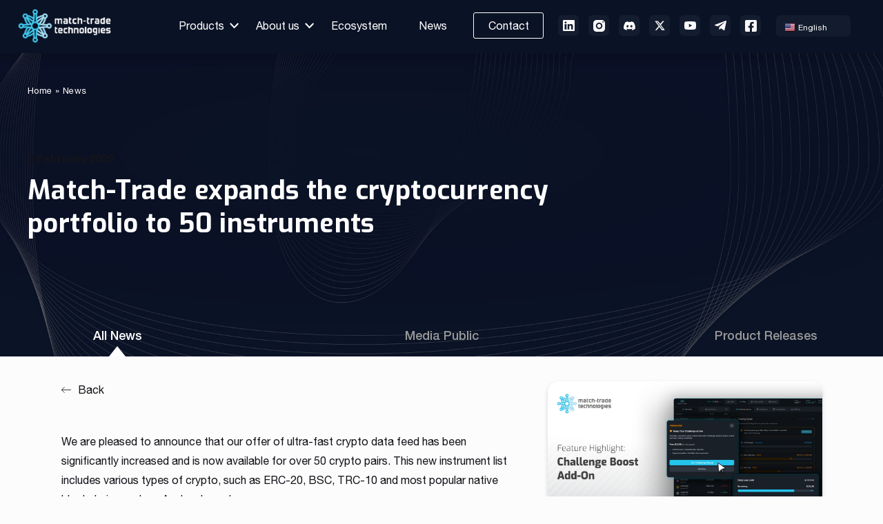

--- FILE ---
content_type: text/html; charset=UTF-8
request_url: https://match-trade.com/match-trade-expands-the-cryptocurrency-portfolio-to-50-instruments/
body_size: 32402
content:
<!doctype html><html lang="en-US"><head><script data-no-optimize="1">var litespeed_docref=sessionStorage.getItem("litespeed_docref");litespeed_docref&&(Object.defineProperty(document,"referrer",{get:function(){return litespeed_docref}}),sessionStorage.removeItem("litespeed_docref"));</script> <meta name="yandex-verification" content="29fad7cae8a4e7ce" /><meta charset="UTF-8"><meta name="viewport" content="width=device-width, initial-scale=1.0, maximum-scale=1.0, user-scalable=no" /><link rel="profile" href="https://gmpg.org/xfn/11"><link rel="preconnect" href="https://fonts.googleapis.com"><link rel="preconnect" href="https://fonts.gstatic.com" crossorigin><link
href="https://fonts.googleapis.com/css2?family=Exo:ital,wght@0,100;0,200;0,300;0,400;0,500;0,600;0,700;0,800;0,900;1,100;1,200;1,300;1,400;1,500;1,600;1,700;1,800;1,900&display=swap"
rel="stylesheet"><link rel="stylesheet" href="https://cdn.jsdelivr.net/npm/swiper@11/swiper-bundle.min.css" /> <script type="litespeed/javascript" data-src="https://cdn.jsdelivr.net/npm/swiper@11/swiper-bundle.min.js"></script> <script data-cookieconsent="ignore" type="litespeed/javascript">window.dataLayer=window.dataLayer||[];function gtag(){dataLayer.push(arguments)}
gtag("consent","default",{ad_personalization:"denied",ad_storage:"denied",ad_user_data:"denied",analytics_storage:"denied",functionality_storage:"denied",personalization_storage:"denied",security_storage:"granted",wait_for_update:500,});gtag("set","ads_data_redaction",!0)</script> <script
		id="Cookiebot"
		src="https://consent.cookiebot.com/uc.js"
		data-implementation="wp"
		data-cbid="76e48228-75b4-4ee0-87a3-b239a082e5ce"
							data-blockingmode="auto"
	></script> <meta name='robots' content='index, follow, max-image-preview:large, max-snippet:-1, max-video-preview:-1' /><link rel="alternate" hreflang="en" href="https://match-trade.com/match-trade-expands-the-cryptocurrency-portfolio-to-50-instruments/" /><link rel="alternate" hreflang="es" href="https://match-trade.com/es/match-trade-expands-the-cryptocurrency-portfolio-to-50-instruments/" /><link rel="alternate" hreflang="pt" href="https://match-trade.com/pt/match-trade-expands-the-cryptocurrency-portfolio-to-50-instruments/" /><link rel="alternate" hreflang="ar" href="https://match-trade.com/ar/match-trade-expands-the-cryptocurrency-portfolio-to-50-instruments/" /><link rel="alternate" hreflang="tr" href="https://match-trade.com/tr/match-trade-expands-the-cryptocurrency-portfolio-to-50-instruments/" /><link rel="alternate" hreflang="zh-CN" href="https://match-trade.com/zh-CN/match-trade-expands-the-cryptocurrency-portfolio-to-50-instruments/" /><title>Match-Trade expands the cryptocurrency portfolio to 50 instruments</title><meta name="description" content="We are pleased to announce that our offer of ultra-fast crypto data feed has been increased and is now available for over 50 crypto pairs." /><link rel="canonical" href="https://match-trade.com/match-trade-expands-the-cryptocurrency-portfolio-to-50-instruments/" /><meta property="og:locale" content="en_US" /><meta property="og:type" content="article" /><meta property="og:title" content="Match-Trade expands the cryptocurrency portfolio to 50 instruments" /><meta property="og:description" content="We are pleased to announce that our offer of ultra-fast crypto data feed has been increased and is now available for over 50 crypto pairs." /><meta property="og:url" content="https://match-trade.com/match-trade-expands-the-cryptocurrency-portfolio-to-50-instruments/" /><meta property="og:site_name" content="Match-Trade Technologies forex technology provider" /><meta property="article:publisher" content="https://www.facebook.com/matchtradetech/" /><meta property="article:published_time" content="2022-02-03T13:10:53+00:00" /><meta property="article:modified_time" content="2024-03-13T16:04:09+00:00" /><meta property="og:image" content="https://match-trade.com/wp-content/uploads/2022/02/Artboard-–-15-1.png" /><meta property="og:image:width" content="992" /><meta property="og:image:height" content="603" /><meta property="og:image:type" content="image/png" /><meta name="twitter:card" content="summary_large_image" /><meta name="twitter:creator" content="@MatchTradeTech" /><meta name="twitter:site" content="@MatchTradeTech" /> <script type="application/ld+json" class="yoast-schema-graph">{"@context":"https://schema.org","@graph":[{"@type":"NewsArticle","@id":"https://match-trade.com/match-trade-expands-the-cryptocurrency-portfolio-to-50-instruments/#article","isPartOf":{"@id":"https://match-trade.com/match-trade-expands-the-cryptocurrency-portfolio-to-50-instruments/"},"headline":"Match-Trade expands the cryptocurrency portfolio to 50 instruments","datePublished":"2022-02-03T13:10:53+00:00","dateModified":"2024-03-13T16:04:09+00:00","mainEntityOfPage":{"@id":"https://match-trade.com/match-trade-expands-the-cryptocurrency-portfolio-to-50-instruments/"},"wordCount":326,"publisher":{"@id":"https://match-trade.com/#organization"},"image":{"@id":"https://match-trade.com/match-trade-expands-the-cryptocurrency-portfolio-to-50-instruments/#primaryimage"},"thumbnailUrl":"https://match-trade.com/wp-content/uploads/2022/02/Artboard-–-15-1.png","keywords":["blockchain","crypto","crypto solutions","data feeds"],"articleSection":["News"],"inLanguage":"en-US"},{"@type":"WebPage","@id":"https://match-trade.com/match-trade-expands-the-cryptocurrency-portfolio-to-50-instruments/","url":"https://match-trade.com/match-trade-expands-the-cryptocurrency-portfolio-to-50-instruments/","name":"Match-Trade expands the cryptocurrency portfolio to 50 instruments","isPartOf":{"@id":"https://match-trade.com/#website"},"primaryImageOfPage":{"@id":"https://match-trade.com/match-trade-expands-the-cryptocurrency-portfolio-to-50-instruments/#primaryimage"},"image":{"@id":"https://match-trade.com/match-trade-expands-the-cryptocurrency-portfolio-to-50-instruments/#primaryimage"},"thumbnailUrl":"https://match-trade.com/wp-content/uploads/2022/02/Artboard-–-15-1.png","description":"We are pleased to announce that our offer of ultra-fast crypto data feed has been increased and is now available for over 50 crypto pairs.","breadcrumb":{"@id":"https://match-trade.com/match-trade-expands-the-cryptocurrency-portfolio-to-50-instruments/#breadcrumb"},"inLanguage":"en-US","potentialAction":[{"@type":"ReadAction","target":["https://match-trade.com/match-trade-expands-the-cryptocurrency-portfolio-to-50-instruments/"]}]},{"@type":"ImageObject","inLanguage":"en-US","@id":"https://match-trade.com/match-trade-expands-the-cryptocurrency-portfolio-to-50-instruments/#primaryimage","url":"https://match-trade.com/wp-content/uploads/2022/02/Artboard-–-15-1.png","contentUrl":"https://match-trade.com/wp-content/uploads/2022/02/Artboard-–-15-1.png","width":992,"height":603,"caption":"Blof - Extended ultra-fast crypto Data Feeds offer available"},{"@type":"BreadcrumbList","@id":"https://match-trade.com/match-trade-expands-the-cryptocurrency-portfolio-to-50-instruments/#breadcrumb","itemListElement":[{"@type":"ListItem","position":1,"name":"Home","item":"https://match-trade.com/"},{"@type":"ListItem","position":2,"name":"News","item":"https://match-trade.com/news/"},{"@type":"ListItem","position":3,"name":"Match-Trade expands the cryptocurrency portfolio to 50 instruments"}]},{"@type":"WebSite","@id":"https://match-trade.com/#website","url":"https://match-trade.com/","name":"Match-Trade Technologies forex technology provider","description":"","publisher":{"@id":"https://match-trade.com/#organization"},"potentialAction":[{"@type":"SearchAction","target":{"@type":"EntryPoint","urlTemplate":"https://match-trade.com/?s={search_term_string}"},"query-input":{"@type":"PropertyValueSpecification","valueRequired":true,"valueName":"search_term_string"}}],"inLanguage":"en-US"},{"@type":"Organization","@id":"https://match-trade.com/#organization","name":"Match Trade Technologies","url":"https://match-trade.com/","logo":{"@type":"ImageObject","inLanguage":"en-US","@id":"https://match-trade.com/#/schema/logo/image/","url":"https://match-trade.com/wp-content/uploads/2023/03/logo-white.png","contentUrl":"https://match-trade.com/wp-content/uploads/2023/03/logo-white.png","width":200,"height":73,"caption":"Match Trade Technologies"},"image":{"@id":"https://match-trade.com/#/schema/logo/image/"},"sameAs":["https://www.facebook.com/matchtradetech/","https://x.com/MatchTradeTech","https://www.linkedin.com/company/match-trade-technologies-llc/"]}]}</script> <link rel='dns-prefetch' href='//js.hs-scripts.com' /><link rel='dns-prefetch' href='//challenges.cloudflare.com' /><link rel="alternate" type="application/rss+xml" title="Match-Trade Technologies forex technology provider &raquo; Feed" href="https://match-trade.com/feed/" /><link rel="alternate" title="oEmbed (JSON)" type="application/json+oembed" href="https://match-trade.com/wp-json/oembed/1.0/embed?url=https%3A%2F%2Fmatch-trade.com%2Fmatch-trade-expands-the-cryptocurrency-portfolio-to-50-instruments%2F" /><link rel="alternate" title="oEmbed (XML)" type="text/xml+oembed" href="https://match-trade.com/wp-json/oembed/1.0/embed?url=https%3A%2F%2Fmatch-trade.com%2Fmatch-trade-expands-the-cryptocurrency-portfolio-to-50-instruments%2F&#038;format=xml" /><style id='wp-img-auto-sizes-contain-inline-css' type='text/css'>img:is([sizes=auto i],[sizes^="auto," i]){contain-intrinsic-size:3000px 1500px}
/*# sourceURL=wp-img-auto-sizes-contain-inline-css */</style><link data-optimized="2" rel="stylesheet" href="https://match-trade.com/wp-content/litespeed/css/11ab677a6d891e1de3a5cd821e9e327b.css?ver=599e7" /><style id='wp-block-list-inline-css' type='text/css'>ol,ul{box-sizing:border-box}:root :where(.wp-block-list.has-background){padding:1.25em 2.375em}
/*# sourceURL=https://match-trade.com/wp-includes/blocks/list/style.min.css */</style><style id='wp-block-spacer-inline-css' type='text/css'>.wp-block-spacer{clear:both}
/*# sourceURL=https://match-trade.com/wp-includes/blocks/spacer/style.min.css */</style><style id='tiptip-hyperlink-group-block-style-inline-css' type='text/css'>.wp-block-tiptip-hyperlink-group-block{cursor:pointer}.wp-block-hyperlink-group{display:block}

/*# sourceURL=https://match-trade.com/wp-content/plugins/hyperlink-group-block/build/style-index.css */</style><style id='global-styles-inline-css' type='text/css'>:root{--wp--preset--aspect-ratio--square: 1;--wp--preset--aspect-ratio--4-3: 4/3;--wp--preset--aspect-ratio--3-4: 3/4;--wp--preset--aspect-ratio--3-2: 3/2;--wp--preset--aspect-ratio--2-3: 2/3;--wp--preset--aspect-ratio--16-9: 16/9;--wp--preset--aspect-ratio--9-16: 9/16;--wp--preset--color--black: #000000;--wp--preset--color--cyan-bluish-gray: #abb8c3;--wp--preset--color--white: #ffffff;--wp--preset--color--pale-pink: #f78da7;--wp--preset--color--vivid-red: #cf2e2e;--wp--preset--color--luminous-vivid-orange: #ff6900;--wp--preset--color--luminous-vivid-amber: #fcb900;--wp--preset--color--light-green-cyan: #7bdcb5;--wp--preset--color--vivid-green-cyan: #00d084;--wp--preset--color--pale-cyan-blue: #8ed1fc;--wp--preset--color--vivid-cyan-blue: #0693e3;--wp--preset--color--vivid-purple: #9b51e0;--wp--preset--gradient--vivid-cyan-blue-to-vivid-purple: linear-gradient(135deg,rgb(6,147,227) 0%,rgb(155,81,224) 100%);--wp--preset--gradient--light-green-cyan-to-vivid-green-cyan: linear-gradient(135deg,rgb(122,220,180) 0%,rgb(0,208,130) 100%);--wp--preset--gradient--luminous-vivid-amber-to-luminous-vivid-orange: linear-gradient(135deg,rgb(252,185,0) 0%,rgb(255,105,0) 100%);--wp--preset--gradient--luminous-vivid-orange-to-vivid-red: linear-gradient(135deg,rgb(255,105,0) 0%,rgb(207,46,46) 100%);--wp--preset--gradient--very-light-gray-to-cyan-bluish-gray: linear-gradient(135deg,rgb(238,238,238) 0%,rgb(169,184,195) 100%);--wp--preset--gradient--cool-to-warm-spectrum: linear-gradient(135deg,rgb(74,234,220) 0%,rgb(151,120,209) 20%,rgb(207,42,186) 40%,rgb(238,44,130) 60%,rgb(251,105,98) 80%,rgb(254,248,76) 100%);--wp--preset--gradient--blush-light-purple: linear-gradient(135deg,rgb(255,206,236) 0%,rgb(152,150,240) 100%);--wp--preset--gradient--blush-bordeaux: linear-gradient(135deg,rgb(254,205,165) 0%,rgb(254,45,45) 50%,rgb(107,0,62) 100%);--wp--preset--gradient--luminous-dusk: linear-gradient(135deg,rgb(255,203,112) 0%,rgb(199,81,192) 50%,rgb(65,88,208) 100%);--wp--preset--gradient--pale-ocean: linear-gradient(135deg,rgb(255,245,203) 0%,rgb(182,227,212) 50%,rgb(51,167,181) 100%);--wp--preset--gradient--electric-grass: linear-gradient(135deg,rgb(202,248,128) 0%,rgb(113,206,126) 100%);--wp--preset--gradient--midnight: linear-gradient(135deg,rgb(2,3,129) 0%,rgb(40,116,252) 100%);--wp--preset--font-size--small: 13px;--wp--preset--font-size--medium: 20px;--wp--preset--font-size--large: 36px;--wp--preset--font-size--x-large: 42px;--wp--preset--spacing--20: 0.44rem;--wp--preset--spacing--30: 0.67rem;--wp--preset--spacing--40: 1rem;--wp--preset--spacing--50: 1.5rem;--wp--preset--spacing--60: 2.25rem;--wp--preset--spacing--70: 3.38rem;--wp--preset--spacing--80: 5.06rem;--wp--preset--shadow--natural: 6px 6px 9px rgba(0, 0, 0, 0.2);--wp--preset--shadow--deep: 12px 12px 50px rgba(0, 0, 0, 0.4);--wp--preset--shadow--sharp: 6px 6px 0px rgba(0, 0, 0, 0.2);--wp--preset--shadow--outlined: 6px 6px 0px -3px rgb(255, 255, 255), 6px 6px rgb(0, 0, 0);--wp--preset--shadow--crisp: 6px 6px 0px rgb(0, 0, 0);}:where(.is-layout-flex){gap: 0.5em;}:where(.is-layout-grid){gap: 0.5em;}body .is-layout-flex{display: flex;}.is-layout-flex{flex-wrap: wrap;align-items: center;}.is-layout-flex > :is(*, div){margin: 0;}body .is-layout-grid{display: grid;}.is-layout-grid > :is(*, div){margin: 0;}:where(.wp-block-columns.is-layout-flex){gap: 2em;}:where(.wp-block-columns.is-layout-grid){gap: 2em;}:where(.wp-block-post-template.is-layout-flex){gap: 1.25em;}:where(.wp-block-post-template.is-layout-grid){gap: 1.25em;}.has-black-color{color: var(--wp--preset--color--black) !important;}.has-cyan-bluish-gray-color{color: var(--wp--preset--color--cyan-bluish-gray) !important;}.has-white-color{color: var(--wp--preset--color--white) !important;}.has-pale-pink-color{color: var(--wp--preset--color--pale-pink) !important;}.has-vivid-red-color{color: var(--wp--preset--color--vivid-red) !important;}.has-luminous-vivid-orange-color{color: var(--wp--preset--color--luminous-vivid-orange) !important;}.has-luminous-vivid-amber-color{color: var(--wp--preset--color--luminous-vivid-amber) !important;}.has-light-green-cyan-color{color: var(--wp--preset--color--light-green-cyan) !important;}.has-vivid-green-cyan-color{color: var(--wp--preset--color--vivid-green-cyan) !important;}.has-pale-cyan-blue-color{color: var(--wp--preset--color--pale-cyan-blue) !important;}.has-vivid-cyan-blue-color{color: var(--wp--preset--color--vivid-cyan-blue) !important;}.has-vivid-purple-color{color: var(--wp--preset--color--vivid-purple) !important;}.has-black-background-color{background-color: var(--wp--preset--color--black) !important;}.has-cyan-bluish-gray-background-color{background-color: var(--wp--preset--color--cyan-bluish-gray) !important;}.has-white-background-color{background-color: var(--wp--preset--color--white) !important;}.has-pale-pink-background-color{background-color: var(--wp--preset--color--pale-pink) !important;}.has-vivid-red-background-color{background-color: var(--wp--preset--color--vivid-red) !important;}.has-luminous-vivid-orange-background-color{background-color: var(--wp--preset--color--luminous-vivid-orange) !important;}.has-luminous-vivid-amber-background-color{background-color: var(--wp--preset--color--luminous-vivid-amber) !important;}.has-light-green-cyan-background-color{background-color: var(--wp--preset--color--light-green-cyan) !important;}.has-vivid-green-cyan-background-color{background-color: var(--wp--preset--color--vivid-green-cyan) !important;}.has-pale-cyan-blue-background-color{background-color: var(--wp--preset--color--pale-cyan-blue) !important;}.has-vivid-cyan-blue-background-color{background-color: var(--wp--preset--color--vivid-cyan-blue) !important;}.has-vivid-purple-background-color{background-color: var(--wp--preset--color--vivid-purple) !important;}.has-black-border-color{border-color: var(--wp--preset--color--black) !important;}.has-cyan-bluish-gray-border-color{border-color: var(--wp--preset--color--cyan-bluish-gray) !important;}.has-white-border-color{border-color: var(--wp--preset--color--white) !important;}.has-pale-pink-border-color{border-color: var(--wp--preset--color--pale-pink) !important;}.has-vivid-red-border-color{border-color: var(--wp--preset--color--vivid-red) !important;}.has-luminous-vivid-orange-border-color{border-color: var(--wp--preset--color--luminous-vivid-orange) !important;}.has-luminous-vivid-amber-border-color{border-color: var(--wp--preset--color--luminous-vivid-amber) !important;}.has-light-green-cyan-border-color{border-color: var(--wp--preset--color--light-green-cyan) !important;}.has-vivid-green-cyan-border-color{border-color: var(--wp--preset--color--vivid-green-cyan) !important;}.has-pale-cyan-blue-border-color{border-color: var(--wp--preset--color--pale-cyan-blue) !important;}.has-vivid-cyan-blue-border-color{border-color: var(--wp--preset--color--vivid-cyan-blue) !important;}.has-vivid-purple-border-color{border-color: var(--wp--preset--color--vivid-purple) !important;}.has-vivid-cyan-blue-to-vivid-purple-gradient-background{background: var(--wp--preset--gradient--vivid-cyan-blue-to-vivid-purple) !important;}.has-light-green-cyan-to-vivid-green-cyan-gradient-background{background: var(--wp--preset--gradient--light-green-cyan-to-vivid-green-cyan) !important;}.has-luminous-vivid-amber-to-luminous-vivid-orange-gradient-background{background: var(--wp--preset--gradient--luminous-vivid-amber-to-luminous-vivid-orange) !important;}.has-luminous-vivid-orange-to-vivid-red-gradient-background{background: var(--wp--preset--gradient--luminous-vivid-orange-to-vivid-red) !important;}.has-very-light-gray-to-cyan-bluish-gray-gradient-background{background: var(--wp--preset--gradient--very-light-gray-to-cyan-bluish-gray) !important;}.has-cool-to-warm-spectrum-gradient-background{background: var(--wp--preset--gradient--cool-to-warm-spectrum) !important;}.has-blush-light-purple-gradient-background{background: var(--wp--preset--gradient--blush-light-purple) !important;}.has-blush-bordeaux-gradient-background{background: var(--wp--preset--gradient--blush-bordeaux) !important;}.has-luminous-dusk-gradient-background{background: var(--wp--preset--gradient--luminous-dusk) !important;}.has-pale-ocean-gradient-background{background: var(--wp--preset--gradient--pale-ocean) !important;}.has-electric-grass-gradient-background{background: var(--wp--preset--gradient--electric-grass) !important;}.has-midnight-gradient-background{background: var(--wp--preset--gradient--midnight) !important;}.has-small-font-size{font-size: var(--wp--preset--font-size--small) !important;}.has-medium-font-size{font-size: var(--wp--preset--font-size--medium) !important;}.has-large-font-size{font-size: var(--wp--preset--font-size--large) !important;}.has-x-large-font-size{font-size: var(--wp--preset--font-size--x-large) !important;}
:where(.wp-block-columns.is-layout-flex){gap: 2em;}:where(.wp-block-columns.is-layout-grid){gap: 2em;}
/*# sourceURL=global-styles-inline-css */</style><style id='core-block-supports-inline-css' type='text/css'>.wp-container-core-buttons-is-layout-16018d1d{justify-content:center;}.wp-container-core-columns-is-layout-9d6595d7{flex-wrap:nowrap;}.wp-container-core-buttons-is-layout-8d0caef2{flex-direction:column;align-items:flex-start;}
/*# sourceURL=core-block-supports-inline-css */</style><style id='classic-theme-styles-inline-css' type='text/css'>/*! This file is auto-generated */
.wp-block-button__link{color:#fff;background-color:#32373c;border-radius:9999px;box-shadow:none;text-decoration:none;padding:calc(.667em + 2px) calc(1.333em + 2px);font-size:1.125em}.wp-block-file__button{background:#32373c;color:#fff;text-decoration:none}
/*# sourceURL=/wp-includes/css/classic-themes.min.css */</style><style id='wp-block-heading-inline-css' type='text/css'>h1:where(.wp-block-heading).has-background,h2:where(.wp-block-heading).has-background,h3:where(.wp-block-heading).has-background,h4:where(.wp-block-heading).has-background,h5:where(.wp-block-heading).has-background,h6:where(.wp-block-heading).has-background{padding:1.25em 2.375em}h1.has-text-align-left[style*=writing-mode]:where([style*=vertical-lr]),h1.has-text-align-right[style*=writing-mode]:where([style*=vertical-rl]),h2.has-text-align-left[style*=writing-mode]:where([style*=vertical-lr]),h2.has-text-align-right[style*=writing-mode]:where([style*=vertical-rl]),h3.has-text-align-left[style*=writing-mode]:where([style*=vertical-lr]),h3.has-text-align-right[style*=writing-mode]:where([style*=vertical-rl]),h4.has-text-align-left[style*=writing-mode]:where([style*=vertical-lr]),h4.has-text-align-right[style*=writing-mode]:where([style*=vertical-rl]),h5.has-text-align-left[style*=writing-mode]:where([style*=vertical-lr]),h5.has-text-align-right[style*=writing-mode]:where([style*=vertical-rl]),h6.has-text-align-left[style*=writing-mode]:where([style*=vertical-lr]),h6.has-text-align-right[style*=writing-mode]:where([style*=vertical-rl]){rotate:180deg}
/*# sourceURL=https://match-trade.com/wp-includes/blocks/heading/style.min.css */</style><style id='wp-block-button-inline-css' type='text/css'>.wp-block-button__link{align-content:center;box-sizing:border-box;cursor:pointer;display:inline-block;height:100%;text-align:center;word-break:break-word}.wp-block-button__link.aligncenter{text-align:center}.wp-block-button__link.alignright{text-align:right}:where(.wp-block-button__link){border-radius:9999px;box-shadow:none;padding:calc(.667em + 2px) calc(1.333em + 2px);text-decoration:none}.wp-block-button[style*=text-decoration] .wp-block-button__link{text-decoration:inherit}.wp-block-buttons>.wp-block-button.has-custom-width{max-width:none}.wp-block-buttons>.wp-block-button.has-custom-width .wp-block-button__link{width:100%}.wp-block-buttons>.wp-block-button.has-custom-font-size .wp-block-button__link{font-size:inherit}.wp-block-buttons>.wp-block-button.wp-block-button__width-25{width:calc(25% - var(--wp--style--block-gap, .5em)*.75)}.wp-block-buttons>.wp-block-button.wp-block-button__width-50{width:calc(50% - var(--wp--style--block-gap, .5em)*.5)}.wp-block-buttons>.wp-block-button.wp-block-button__width-75{width:calc(75% - var(--wp--style--block-gap, .5em)*.25)}.wp-block-buttons>.wp-block-button.wp-block-button__width-100{flex-basis:100%;width:100%}.wp-block-buttons.is-vertical>.wp-block-button.wp-block-button__width-25{width:25%}.wp-block-buttons.is-vertical>.wp-block-button.wp-block-button__width-50{width:50%}.wp-block-buttons.is-vertical>.wp-block-button.wp-block-button__width-75{width:75%}.wp-block-button.is-style-squared,.wp-block-button__link.wp-block-button.is-style-squared{border-radius:0}.wp-block-button.no-border-radius,.wp-block-button__link.no-border-radius{border-radius:0!important}:root :where(.wp-block-button .wp-block-button__link.is-style-outline),:root :where(.wp-block-button.is-style-outline>.wp-block-button__link){border:2px solid;padding:.667em 1.333em}:root :where(.wp-block-button .wp-block-button__link.is-style-outline:not(.has-text-color)),:root :where(.wp-block-button.is-style-outline>.wp-block-button__link:not(.has-text-color)){color:currentColor}:root :where(.wp-block-button .wp-block-button__link.is-style-outline:not(.has-background)),:root :where(.wp-block-button.is-style-outline>.wp-block-button__link:not(.has-background)){background-color:initial;background-image:none}
/*# sourceURL=https://match-trade.com/wp-includes/blocks/button/style.min.css */</style><style id='wp-block-buttons-inline-css' type='text/css'>.wp-block-buttons{box-sizing:border-box}.wp-block-buttons.is-vertical{flex-direction:column}.wp-block-buttons.is-vertical>.wp-block-button:last-child{margin-bottom:0}.wp-block-buttons>.wp-block-button{display:inline-block;margin:0}.wp-block-buttons.is-content-justification-left{justify-content:flex-start}.wp-block-buttons.is-content-justification-left.is-vertical{align-items:flex-start}.wp-block-buttons.is-content-justification-center{justify-content:center}.wp-block-buttons.is-content-justification-center.is-vertical{align-items:center}.wp-block-buttons.is-content-justification-right{justify-content:flex-end}.wp-block-buttons.is-content-justification-right.is-vertical{align-items:flex-end}.wp-block-buttons.is-content-justification-space-between{justify-content:space-between}.wp-block-buttons.aligncenter{text-align:center}.wp-block-buttons:not(.is-content-justification-space-between,.is-content-justification-right,.is-content-justification-left,.is-content-justification-center) .wp-block-button.aligncenter{margin-left:auto;margin-right:auto;width:100%}.wp-block-buttons[style*=text-decoration] .wp-block-button,.wp-block-buttons[style*=text-decoration] .wp-block-button__link{text-decoration:inherit}.wp-block-buttons.has-custom-font-size .wp-block-button__link{font-size:inherit}.wp-block-buttons .wp-block-button__link{width:100%}.wp-block-button.aligncenter{text-align:center}
/*# sourceURL=https://match-trade.com/wp-includes/blocks/buttons/style.min.css */</style><style id='wp-block-paragraph-inline-css' type='text/css'>.is-small-text{font-size:.875em}.is-regular-text{font-size:1em}.is-large-text{font-size:2.25em}.is-larger-text{font-size:3em}.has-drop-cap:not(:focus):first-letter{float:left;font-size:8.4em;font-style:normal;font-weight:100;line-height:.68;margin:.05em .1em 0 0;text-transform:uppercase}body.rtl .has-drop-cap:not(:focus):first-letter{float:none;margin-left:.1em}p.has-drop-cap.has-background{overflow:hidden}:root :where(p.has-background){padding:1.25em 2.375em}:where(p.has-text-color:not(.has-link-color)) a{color:inherit}p.has-text-align-left[style*="writing-mode:vertical-lr"],p.has-text-align-right[style*="writing-mode:vertical-rl"]{rotate:180deg}
/*# sourceURL=https://match-trade.com/wp-includes/blocks/paragraph/style.min.css */</style><style id='wp-block-image-inline-css' type='text/css'>.wp-block-image>a,.wp-block-image>figure>a{display:inline-block}.wp-block-image img{box-sizing:border-box;height:auto;max-width:100%;vertical-align:bottom}@media not (prefers-reduced-motion){.wp-block-image img.hide{visibility:hidden}.wp-block-image img.show{animation:show-content-image .4s}}.wp-block-image[style*=border-radius] img,.wp-block-image[style*=border-radius]>a{border-radius:inherit}.wp-block-image.has-custom-border img{box-sizing:border-box}.wp-block-image.aligncenter{text-align:center}.wp-block-image.alignfull>a,.wp-block-image.alignwide>a{width:100%}.wp-block-image.alignfull img,.wp-block-image.alignwide img{height:auto;width:100%}.wp-block-image .aligncenter,.wp-block-image .alignleft,.wp-block-image .alignright,.wp-block-image.aligncenter,.wp-block-image.alignleft,.wp-block-image.alignright{display:table}.wp-block-image .aligncenter>figcaption,.wp-block-image .alignleft>figcaption,.wp-block-image .alignright>figcaption,.wp-block-image.aligncenter>figcaption,.wp-block-image.alignleft>figcaption,.wp-block-image.alignright>figcaption{caption-side:bottom;display:table-caption}.wp-block-image .alignleft{float:left;margin:.5em 1em .5em 0}.wp-block-image .alignright{float:right;margin:.5em 0 .5em 1em}.wp-block-image .aligncenter{margin-left:auto;margin-right:auto}.wp-block-image :where(figcaption){margin-bottom:1em;margin-top:.5em}.wp-block-image.is-style-circle-mask img{border-radius:9999px}@supports ((-webkit-mask-image:none) or (mask-image:none)) or (-webkit-mask-image:none){.wp-block-image.is-style-circle-mask img{border-radius:0;-webkit-mask-image:url('data:image/svg+xml;utf8,<svg viewBox="0 0 100 100" xmlns="http://www.w3.org/2000/svg"><circle cx="50" cy="50" r="50"/></svg>');mask-image:url('data:image/svg+xml;utf8,<svg viewBox="0 0 100 100" xmlns="http://www.w3.org/2000/svg"><circle cx="50" cy="50" r="50"/></svg>');mask-mode:alpha;-webkit-mask-position:center;mask-position:center;-webkit-mask-repeat:no-repeat;mask-repeat:no-repeat;-webkit-mask-size:contain;mask-size:contain}}:root :where(.wp-block-image.is-style-rounded img,.wp-block-image .is-style-rounded img){border-radius:9999px}.wp-block-image figure{margin:0}.wp-lightbox-container{display:flex;flex-direction:column;position:relative}.wp-lightbox-container img{cursor:zoom-in}.wp-lightbox-container img:hover+button{opacity:1}.wp-lightbox-container button{align-items:center;backdrop-filter:blur(16px) saturate(180%);background-color:#5a5a5a40;border:none;border-radius:4px;cursor:zoom-in;display:flex;height:20px;justify-content:center;opacity:0;padding:0;position:absolute;right:16px;text-align:center;top:16px;width:20px;z-index:100}@media not (prefers-reduced-motion){.wp-lightbox-container button{transition:opacity .2s ease}}.wp-lightbox-container button:focus-visible{outline:3px auto #5a5a5a40;outline:3px auto -webkit-focus-ring-color;outline-offset:3px}.wp-lightbox-container button:hover{cursor:pointer;opacity:1}.wp-lightbox-container button:focus{opacity:1}.wp-lightbox-container button:focus,.wp-lightbox-container button:hover,.wp-lightbox-container button:not(:hover):not(:active):not(.has-background){background-color:#5a5a5a40;border:none}.wp-lightbox-overlay{box-sizing:border-box;cursor:zoom-out;height:100vh;left:0;overflow:hidden;position:fixed;top:0;visibility:hidden;width:100%;z-index:100000}.wp-lightbox-overlay .close-button{align-items:center;cursor:pointer;display:flex;justify-content:center;min-height:40px;min-width:40px;padding:0;position:absolute;right:calc(env(safe-area-inset-right) + 16px);top:calc(env(safe-area-inset-top) + 16px);z-index:5000000}.wp-lightbox-overlay .close-button:focus,.wp-lightbox-overlay .close-button:hover,.wp-lightbox-overlay .close-button:not(:hover):not(:active):not(.has-background){background:none;border:none}.wp-lightbox-overlay .lightbox-image-container{height:var(--wp--lightbox-container-height);left:50%;overflow:hidden;position:absolute;top:50%;transform:translate(-50%,-50%);transform-origin:top left;width:var(--wp--lightbox-container-width);z-index:9999999999}.wp-lightbox-overlay .wp-block-image{align-items:center;box-sizing:border-box;display:flex;height:100%;justify-content:center;margin:0;position:relative;transform-origin:0 0;width:100%;z-index:3000000}.wp-lightbox-overlay .wp-block-image img{height:var(--wp--lightbox-image-height);min-height:var(--wp--lightbox-image-height);min-width:var(--wp--lightbox-image-width);width:var(--wp--lightbox-image-width)}.wp-lightbox-overlay .wp-block-image figcaption{display:none}.wp-lightbox-overlay button{background:none;border:none}.wp-lightbox-overlay .scrim{background-color:#fff;height:100%;opacity:.9;position:absolute;width:100%;z-index:2000000}.wp-lightbox-overlay.active{visibility:visible}@media not (prefers-reduced-motion){.wp-lightbox-overlay.active{animation:turn-on-visibility .25s both}.wp-lightbox-overlay.active img{animation:turn-on-visibility .35s both}.wp-lightbox-overlay.show-closing-animation:not(.active){animation:turn-off-visibility .35s both}.wp-lightbox-overlay.show-closing-animation:not(.active) img{animation:turn-off-visibility .25s both}.wp-lightbox-overlay.zoom.active{animation:none;opacity:1;visibility:visible}.wp-lightbox-overlay.zoom.active .lightbox-image-container{animation:lightbox-zoom-in .4s}.wp-lightbox-overlay.zoom.active .lightbox-image-container img{animation:none}.wp-lightbox-overlay.zoom.active .scrim{animation:turn-on-visibility .4s forwards}.wp-lightbox-overlay.zoom.show-closing-animation:not(.active){animation:none}.wp-lightbox-overlay.zoom.show-closing-animation:not(.active) .lightbox-image-container{animation:lightbox-zoom-out .4s}.wp-lightbox-overlay.zoom.show-closing-animation:not(.active) .lightbox-image-container img{animation:none}.wp-lightbox-overlay.zoom.show-closing-animation:not(.active) .scrim{animation:turn-off-visibility .4s forwards}}@keyframes show-content-image{0%{visibility:hidden}99%{visibility:hidden}to{visibility:visible}}@keyframes turn-on-visibility{0%{opacity:0}to{opacity:1}}@keyframes turn-off-visibility{0%{opacity:1;visibility:visible}99%{opacity:0;visibility:visible}to{opacity:0;visibility:hidden}}@keyframes lightbox-zoom-in{0%{transform:translate(calc((-100vw + var(--wp--lightbox-scrollbar-width))/2 + var(--wp--lightbox-initial-left-position)),calc(-50vh + var(--wp--lightbox-initial-top-position))) scale(var(--wp--lightbox-scale))}to{transform:translate(-50%,-50%) scale(1)}}@keyframes lightbox-zoom-out{0%{transform:translate(-50%,-50%) scale(1);visibility:visible}99%{visibility:visible}to{transform:translate(calc((-100vw + var(--wp--lightbox-scrollbar-width))/2 + var(--wp--lightbox-initial-left-position)),calc(-50vh + var(--wp--lightbox-initial-top-position))) scale(var(--wp--lightbox-scale));visibility:hidden}}
/*# sourceURL=https://match-trade.com/wp-includes/blocks/image/style.min.css */</style><style id='wp-block-group-inline-css' type='text/css'>.wp-block-group{box-sizing:border-box}:where(.wp-block-group.wp-block-group-is-layout-constrained){position:relative}
/*# sourceURL=https://match-trade.com/wp-includes/blocks/group/style.min.css */</style><style id='wp-block-columns-inline-css' type='text/css'>.wp-block-columns{box-sizing:border-box;display:flex;flex-wrap:wrap!important}@media (min-width:782px){.wp-block-columns{flex-wrap:nowrap!important}}.wp-block-columns{align-items:normal!important}.wp-block-columns.are-vertically-aligned-top{align-items:flex-start}.wp-block-columns.are-vertically-aligned-center{align-items:center}.wp-block-columns.are-vertically-aligned-bottom{align-items:flex-end}@media (max-width:781px){.wp-block-columns:not(.is-not-stacked-on-mobile)>.wp-block-column{flex-basis:100%!important}}@media (min-width:782px){.wp-block-columns:not(.is-not-stacked-on-mobile)>.wp-block-column{flex-basis:0;flex-grow:1}.wp-block-columns:not(.is-not-stacked-on-mobile)>.wp-block-column[style*=flex-basis]{flex-grow:0}}.wp-block-columns.is-not-stacked-on-mobile{flex-wrap:nowrap!important}.wp-block-columns.is-not-stacked-on-mobile>.wp-block-column{flex-basis:0;flex-grow:1}.wp-block-columns.is-not-stacked-on-mobile>.wp-block-column[style*=flex-basis]{flex-grow:0}:where(.wp-block-columns){margin-bottom:1.75em}:where(.wp-block-columns.has-background){padding:1.25em 2.375em}.wp-block-column{flex-grow:1;min-width:0;overflow-wrap:break-word;word-break:break-word}.wp-block-column.is-vertically-aligned-top{align-self:flex-start}.wp-block-column.is-vertically-aligned-center{align-self:center}.wp-block-column.is-vertically-aligned-bottom{align-self:flex-end}.wp-block-column.is-vertically-aligned-stretch{align-self:stretch}.wp-block-column.is-vertically-aligned-bottom,.wp-block-column.is-vertically-aligned-center,.wp-block-column.is-vertically-aligned-top{width:100%}
/*# sourceURL=https://match-trade.com/wp-includes/blocks/columns/style.min.css */</style><style id='block-visibility-screen-size-styles-inline-css' type='text/css'>/* Large screens (desktops, 992px and up) */
@media ( min-width: 992px ) {
	.block-visibility-hide-large-screen {
		display: none !important;
	}
}

/* Medium screens (tablets, between 768px and 992px) */
@media ( min-width: 768px ) and ( max-width: 991.98px ) {
	.block-visibility-hide-medium-screen {
		display: none !important;
	}
}

/* Small screens (mobile devices, less than 768px) */
@media ( max-width: 767.98px ) {
	.block-visibility-hide-small-screen {
		display: none !important;
	}
}
/*# sourceURL=block-visibility-screen-size-styles-inline-css */</style> <script type="litespeed/javascript" data-src="https://match-trade.com/wp-includes/js/jquery/jquery.min.js" id="jquery-core-js"></script> <link rel="https://api.w.org/" href="https://match-trade.com/wp-json/" /><link rel="alternate" title="JSON" type="application/json" href="https://match-trade.com/wp-json/wp/v2/posts/9915" /><link rel="EditURI" type="application/rsd+xml" title="RSD" href="https://match-trade.com/xmlrpc.php?rsd" /><link rel='shortlink' href='https://match-trade.com/?p=9915' /><style type="text/css">.wp-block-group.ecosystem-front .wp-block-columns.ecosystem-items .wp-block-column        {
            display: none
        ;
        }

        .btn.loadMoreBtn {
    color: #333333;
    text-align: center;
}

.btn.loadMoreBtn:hover {
    text-decoration: none;
}</style> <script class="hsq-set-content-id" data-content-id="blog-post" type="litespeed/javascript">var _hsq=_hsq||[];_hsq.push(["setContentType","blog-post"])</script> <link rel="icon" href="https://match-trade.com/wp-content/uploads/2023/01/favicon.png" sizes="32x32" /><link rel="icon" href="https://match-trade.com/wp-content/uploads/2023/01/favicon.png" sizes="192x192" /><link rel="apple-touch-icon" href="https://match-trade.com/wp-content/uploads/2023/01/favicon.png" /><meta name="msapplication-TileImage" content="https://match-trade.com/wp-content/uploads/2023/01/favicon.png" /><style type="text/css" id="wp-custom-css">.wp-block-group__inner-container {
    max-width: var(--wp--style--global--content-size);
    margin-left: auto !important;
    margin-right: auto !important;
}</style> <script type="litespeed/javascript">(function(w,d,s,l,i){w[l]=w[l]||[];w[l].push({'gtm.start':new Date().getTime(),event:'gtm.js'});var f=d.getElementsByTagName(s)[0],j=d.createElement(s),dl=l!='dataLayer'?'&l='+l:'';j.async=!0;j.src='https://www.googletagmanager.com/gtm.js?id='+i+dl;f.parentNode.insertBefore(j,f)})(window,document,'script','dataLayer','GTM-MVRH5VJ')</script> 
 <script type="litespeed/javascript">!function(f,b,e,v,n,t,s){if(f.fbq)return;n=f.fbq=function(){n.callMethod?n.callMethod.apply(n,arguments):n.queue.push(arguments)};if(!f._fbq)f._fbq=n;n.push=n;n.loaded=!0;n.version='2.0';n.queue=[];t=b.createElement(e);t.async=!0;t.src=v;s=b.getElementsByTagName(e)[0];s.parentNode.insertBefore(t,s)}(window,document,'script','https://connect.facebook.net/en_US/fbevents.js');fbq('init','822967915532433');fbq('track','PageView')</script> <noscript>
<img height="1" width="1" src="https://www.facebook.com/tr?id=822967915532433&ev=PageView
&noscript=1" />
</noscript>
 <script type="litespeed/javascript">document.addEventListener('wpcf7mailsent',function(event){console.log("trigger");fbq('track','Contact')},!1)</script> <script type="litespeed/javascript">_linkedin_partner_id="1335857";window._linkedin_data_partner_ids=window._linkedin_data_partner_ids||[];window._linkedin_data_partner_ids.push(_linkedin_partner_id)</script> <script type="litespeed/javascript">(function(l){if(!l){window.lintrk=function(a,b){window.lintrk.q.push([a,b])};window.lintrk.q=[]}
var s=document.getElementsByTagName("script")[0];var b=document.createElement("script");b.type="text/javascript";b.async=!0;b.src="https://snap.licdn.com/li.lms-analytics/insight.min.js";s.parentNode.insertBefore(b,s)})(window.lintrk)</script> <noscript>
<img height="1" width="1" style="display:none;" alt=""
src="https://px.ads.linkedin.com/collect/?pid=1335857&fmt=gif" />
</noscript>
 <script type="litespeed/javascript">(function(h,o,t,j,a,r){h.hj=h.hj||function(){(h.hj.q=h.hj.q||[]).push(arguments)};h._hjSettings={hjid:3588932,hjsv:6};a=o.getElementsByTagName('head')[0];r=o.createElement('script');r.async=1;r.src=t+h._hjSettings.hjid+j+h._hjSettings.hjsv;a.appendChild(r)})(window,document,'https://static.hotjar.com/c/hotjar-','.js?sv=')</script> </head><body class="wp-singular post-template-default single single-post postid-9915 single-format-standard wp-custom-logo wp-theme-matchtrade no-sidebar"><noscript><iframe data-lazyloaded="1" src="about:blank" data-litespeed-src="https://www.googletagmanager.com/ns.html?id=GTM-MVRH5VJ"
height="0" width="0" style="display:none;visibility:hidden"></iframe></noscript><div id="page" class="site">
<a class="skip-link screen-reader-text" href="#content">
Skip to content		</a><header id="masthead" class="site-header"><div class="masthead-content"><div class="site-branding">
<a href="https://match-trade.com/" class="custom-logo-link" rel="home"><img data-lazyloaded="1" src="[data-uri]" width="228" height="92" data-src="https://match-trade.com/wp-content/uploads/2023/01/match-trade-logo-white.png" class="custom-logo" alt="Match-Trade Technologies forex technology provider" decoding="async" /></a><h1 class="site-title">
<a href="https://match-trade.com/" rel="home">Match-Trade Technologies forex technology provider</a></h1></div><nav id="site-navigation" class="main-navigation">
<button id="nav-icon1" class="menu-toggle" aria-controls="primary-menu" aria-expanded="false">
<span></span>
<span></span>
<span></span>
</button><div class="menus"><div class="menu-1"><div class="menu-main-menu-container"><ul id="primary-menu" class="menu"><li id="menu-item-30" class="products menu-item menu-item-type-custom menu-item-object-custom menu-item-has-children menu-item-30"><a>Products</a><ul class="sub-menu"><li id="menu-item-15955" class="menu-item menu-item-type-post_type menu-item-object-page menu-item-15955"><a href="https://match-trade.com/products/match-trader-server-licence/">Match-Trader Server Licence</a></li><li id="menu-item-15956" class="menu-item menu-item-type-post_type menu-item-object-page menu-item-15956"><a href="https://match-trade.com/products/match-trader-white-label-platform/">Match-Trader White Label platform</a></li><li id="menu-item-18568" class="menu-item menu-item-type-post_type menu-item-object-page menu-item-18568"><a href="https://match-trade.com/products/proptrading/">Prop Trading Software</a></li><li id="menu-item-15953" class="menu-item menu-item-type-post_type menu-item-object-page menu-item-15953"><a href="https://match-trade.com/products/client-office-app-with-forex-crm/">Client Office app with Forex CRM</a></li><li id="menu-item-15951" class="menu-item menu-item-type-post_type menu-item-object-page menu-item-15951"><a href="https://match-trade.com/products/social-trading-copy-trading-app/">Social Trading – Copy Trading app</a></li><li id="menu-item-15952" class="menu-item menu-item-type-post_type menu-item-object-page menu-item-15952"><a href="https://match-trade.com/products/liquidity-and-data-feeds/">Liquidity and Data Feeds</a></li><li id="menu-item-15949" class="menu-item menu-item-type-post_type menu-item-object-page menu-item-15949"><a href="https://match-trade.com/products/bridge-mt4-mt5-with-rms/">Bridge MT4/MT5 with RMS</a></li><li id="menu-item-15948" class="menu-item menu-item-type-post_type menu-item-object-page menu-item-15948"><a href="https://match-trade.com/products/mt4-mt5-server-hosting-and-support/">MT4 / MT5 Server hosting and support</a></li></ul></li><li id="menu-item-31" class="about-us menu-item menu-item-type-custom menu-item-object-custom menu-item-has-children menu-item-31"><a>About us</a><ul class="sub-menu"><li id="menu-item-15946" class="menu-item menu-item-type-post_type menu-item-object-page menu-item-15946"><a href="https://match-trade.com/our-team/">Our Team</a></li><li id="menu-item-15945" class="menu-item menu-item-type-post_type menu-item-object-page menu-item-15945"><a href="https://match-trade.com/career/">Career</a></li><li id="menu-item-15947" class="menu-item menu-item-type-post_type menu-item-object-page menu-item-15947"><a href="https://match-trade.com/partnership/">Partnership</a></li></ul></li><li id="menu-item-18873" class="menu-item menu-item-type-post_type menu-item-object-page menu-item-18873"><a href="https://match-trade.com/ecosystem/">Ecosystem</a></li><li id="menu-item-13473" class="menu-item menu-item-type-post_type menu-item-object-page current_page_parent menu-item-13473"><a href="https://match-trade.com/news/">News</a></li><li id="menu-item-13726" class="top-menu-contact menu-item menu-item-type-post_type menu-item-object-page menu-item-13726"><a href="https://match-trade.com/contact/">Contact</a></li></ul></div></div><div class="menu-2"><div class="menu-social-icons-menu-container"><ul id="primary-menu" class="menu"><li id="menu-item-51" class="top-menu-linkedin menu-item menu-item-type-custom menu-item-object-custom menu-item-51"><a target="_blank" href="https://www.linkedin.com/company/match-trade-technologies-llc/">linkedin</a></li><li id="menu-item-18250" class="top-menu-instagram menu-item menu-item-type-custom menu-item-object-custom menu-item-18250"><a target="_blank" href="https://www.instagram.com/matchtradetech_company/">instagram</a></li><li id="menu-item-20122" class="top-menu-discord menu-item menu-item-type-custom menu-item-object-custom menu-item-20122"><a target="_blank" href="https://discord.gg/vn5dwNVx7H">discord</a></li><li id="menu-item-50" class="top-menu-twitter menu-item menu-item-type-custom menu-item-object-custom menu-item-50"><a target="_blank" href="https://twitter.com/MatchTradeTech">twitter</a></li><li id="menu-item-54" class="top-menu-youtube menu-item menu-item-type-custom menu-item-object-custom menu-item-54"><a target="_blank" href="https://www.youtube.com/channel/UC7_NB9JFr4522onj2GBOo0A/featured">Youtube</a></li><li id="menu-item-53" class="top-menu-telegram menu-item menu-item-type-custom menu-item-object-custom menu-item-53"><a target="_blank" href="https://t.me/s/matchtradetech">telegram</a></li><li id="menu-item-52" class="top-menu-facebook menu-item menu-item-type-custom menu-item-object-custom menu-item-52"><a target="_blank" href="https://www.facebook.com/pages/Match-Trade-Technologies/241431809360981">Facebook</a></li><li id="menu-item-20389" class="language-switcher menu-item menu-item-type-custom menu-item-object-custom menu-item-20389"><a href="#">language</a></li></ul></div></div></div><div class="submenu aboutus"><div class="submenu-content"><div class="wp-block-group menu-aboutus"><div class="wp-block-group__inner-container is-layout-constrained wp-block-group-is-layout-constrained"><div class="wp-block-columns is-layout-flex wp-container-core-columns-is-layout-9d6595d7 wp-block-columns-is-layout-flex"><div class="wp-block-column is-layout-flow wp-block-column-is-layout-flow">
<a class="wp-block-hyperlink-group" href="https://match-trade.com/our-team/"><div class="wp-block-tiptip-hyperlink-group-block"><figure class="wp-block-image size-full is-resized"><img data-lazyloaded="1" src="[data-uri]" decoding="async" width="528" height="365" data-src="https://match-trade.com/wp-content/uploads/2023/01/team-photo-2.png" alt="" class="wp-image-20156" style="width:530px;height:auto"/></figure><h2 class="wp-block-heading" id="h-our-team">Our team</h2><p>Our team is a blend of high-class business consultants experienced in working with Forex Brokers and IT experts</p><p class="readmore">Read more</p></div></a></div><div class="wp-block-column is-layout-flow wp-block-column-is-layout-flow">
<a class="wp-block-hyperlink-group" href="https://match-trade.com/career/"><div class="wp-block-tiptip-hyperlink-group-block"><figure class="wp-block-image size-full"><img data-lazyloaded="1" src="[data-uri]" decoding="async" width="528" height="365" data-src="https://match-trade.com/wp-content/uploads/2023/01/menu-career.jpg" alt="" class="wp-image-257"/></figure><h2 class="wp-block-heading">Career</h2><p>As a fintech/ financial technology company we develop advanced trading systems for the Forex market</p><p class="readmore">Read more</p></div></a></div><div class="wp-block-column is-layout-flow wp-block-column-is-layout-flow">
<a class="wp-block-hyperlink-group" href="https://match-trade.com/partnership/"><div class="wp-block-tiptip-hyperlink-group-block"><figure class="wp-block-image size-full"><img data-lazyloaded="1" src="[data-uri]" decoding="async" width="528" height="365" data-src="https://match-trade.com/wp-content/uploads/2023/01/menu-partnerships.jpg" alt="" class="wp-image-16229"/></figure><h2 class="wp-block-heading">Partnership</h2><p>We have launched a Partnership Program to expand our global network of sales representatives</p><p class="readmore">Read more</p></div></a></div></div></div></div></div></div><div class="submenu products"><div class="submenu-content"><div class="wp-block-group menu-products"><div class="wp-block-group__inner-container is-layout-constrained wp-block-group-is-layout-constrained"><div class="wp-block-columns is-layout-flex wp-container-core-columns-is-layout-9d6595d7 wp-block-columns-is-layout-flex"><div class="wp-block-column submenu-products-list is-layout-flow wp-block-column-is-layout-flow" style="flex-basis:33.33%"><div class="wp-block-buttons is-vertical is-layout-flex wp-container-core-buttons-is-layout-8d0caef2 wp-block-buttons-is-layout-flex"><div class="wp-block-button is-style-products-menu" data-div="description-matchtrader-sl"><a class="wp-block-button__link wp-element-button" href="https://match-trade.com/products/match-trader-server-licence/">Match-Trader Server Licence</a></div><div class="wp-block-button is-style-products-menu" data-div="description-matchtrader-wl"><a class="wp-block-button__link wp-element-button" href="https://match-trade.com/match-trader-white-label-platform/">Match-Trader White Label platform</a></div><div class="wp-block-button is-style-products-menu" data-div="description-proptrading"><a class="wp-block-button__link wp-element-button" href="https://match-trade.com/products/proptrading/">Prop Trading Software</a></div><div class="wp-block-button is-style-products-menu" data-div="description-clientoffice"><a class="wp-block-button__link wp-element-button" href="https://match-trade.com/products/client-office-app-with-forex-crm/">Client Office app with Forex CRM</a></div><div class="wp-block-button is-style-products-menu" data-div="description-socialtrading"><a class="wp-block-button__link wp-element-button" href="https://match-trade.com/products/social-trading-copy-trading-app/">Social Trading – Copy Trading app</a></div><div class="wp-block-button is-style-products-menu" data-div="description-ecn"><a class="wp-block-button__link wp-element-button" href="https://match-trade.com/products/liquidity-and-data-feeds/">Liquidity and Data Feeds</a></div><div class="wp-block-button is-style-products-menu" data-div="description-bridge"><a class="wp-block-button__link wp-element-button" href="https://match-trade.com/products/bridge-mt4-mt5-with-rms/">Bridge MT4 / MT5 with RMS</a></div><div class="wp-block-button is-style-products-menu" data-div="description-hostingandsupport"><a class="wp-block-button__link wp-element-button" href="https://match-trade.com/products/mt4-mt5-server-hosting-and-support/">MT4 / MT5 Server hosting and support</a></div><div class="wp-block-button is-style-products-menu" data-div="description-download-page"><a class="wp-block-button__link wp-element-button" href="https://match-trade.com/brochures/">Download brochures</a></div></div></div><div class="wp-block-column submenu-products-description is-layout-flow wp-block-column-is-layout-flow" style="flex-basis:66.66%"><div class="wp-block-group description-matchtrader-wl singleprod selected"><div class="wp-block-group__inner-container is-layout-constrained wp-block-group-is-layout-constrained"><div class="wp-block-columns is-layout-flex wp-container-core-columns-is-layout-9d6595d7 wp-block-columns-is-layout-flex"><div class="wp-block-column is-layout-flow wp-block-column-is-layout-flow">
<a class="wp-block-hyperlink-group" href="https://match-trade.com/match-trader-white-label-platform/" rel="#"><div class="wp-block-tiptip-hyperlink-group-block product"><p class="our-products-small-header">White Labels</p><h3 class="wp-block-heading" id="h-match-trader-white-label-platform">Match-Trader White Label platform</h3><p>Match-Trader is an independent trading platform designed to fit into the Broker’s ecosystem, consisting of web, mobile and desktop apps</p><p class="product-readmore">Read more</p></div></a></div></div></div></div><div class="wp-block-group description-matchtrader-sl singleprod"><div class="wp-block-group__inner-container is-layout-constrained wp-block-group-is-layout-constrained"><div class="wp-block-columns is-layout-flex wp-container-core-columns-is-layout-9d6595d7 wp-block-columns-is-layout-flex"><div class="wp-block-column is-layout-flow wp-block-column-is-layout-flow">
<a class="wp-block-hyperlink-group" href="https://match-trade.com/products/match-trader-server-licence/" rel="#"><div class="wp-block-tiptip-hyperlink-group-block product"><p class="our-products-small-header">Platform Server</p><h3 class="wp-block-heading" id="h-match-trader-server-licence">Match-Trader Server Licence</h3><p>Match-Trader platform is offered with a high-capacity server to guarantee maximum processing efficiency and a wide range of APIs</p><p class="product-readmore">Read more</p></div></a></div></div></div></div><div class="wp-block-group description-clientoffice singleprod"><div class="wp-block-group__inner-container is-layout-constrained wp-block-group-is-layout-constrained"><div class="wp-block-columns is-layout-flex wp-container-core-columns-is-layout-9d6595d7 wp-block-columns-is-layout-flex"><div class="wp-block-column is-layout-flow wp-block-column-is-layout-flow">
<a class="wp-block-hyperlink-group" href="https://match-trade.com/client-office-app-with-forex-crm/" rel="#"><div class="wp-block-tiptip-hyperlink-group-block product"><p class="our-products-small-header">MANAGEMENT systems</p><h3 class="wp-block-heading" id="h-client-office-app-with-forex-crm">Client Office app with Forex CRM</h3><p>Our Client Office app with Forex CRM app helps Brokers to manage all clients and IBs&#8217; activities in one place, also reducing operating costs</p><p class="product-readmore">Read more</p></div></a></div></div></div></div><div class="wp-block-group description-socialtrading singleprod"><div class="wp-block-group__inner-container is-layout-constrained wp-block-group-is-layout-constrained"><div class="wp-block-columns is-layout-flex wp-container-core-columns-is-layout-9d6595d7 wp-block-columns-is-layout-flex"><div class="wp-block-column is-layout-flow wp-block-column-is-layout-flow">
<a class="wp-block-hyperlink-group" href="https://match-trade.com/products/social-trading-copy-trading-app/" rel="#"><div class="wp-block-tiptip-hyperlink-group-block product"><p class="our-products-small-header">social TRADING</p><h3 class="wp-block-heading" id="h-social-trading-copy-trading-app">Social Trading – Copy Trading app</h3><p>Retain more clients and increase the volume of transactions on your trading platform &nbsp;by giving your clients automated trading options</p><p class="product-readmore">Read more</p></div></a></div></div></div></div><div class="wp-block-group description-ecn singleprod"><div class="wp-block-group__inner-container is-layout-constrained wp-block-group-is-layout-constrained"><div class="wp-block-columns is-layout-flex wp-container-core-columns-is-layout-9d6595d7 wp-block-columns-is-layout-flex"><div class="wp-block-column is-layout-flow wp-block-column-is-layout-flow">
<a class="wp-block-hyperlink-group" href="https://match-trade.com/products/liquidity-and-data-feeds/" rel=""><div class="wp-block-tiptip-hyperlink-group-block product"><p class="our-products-small-header">LIQUIDITY SOLUTION</p><h3 class="wp-block-heading" id="h-liquidity-and-data-feeds">Liquidity and Data Feeds</h3><p>Get direct access to deep, multi-asset Liquidity from Institutional Liquidity pools</p><p class="product-readmore">Read more</p></div></a></div></div></div></div><div class="wp-block-group description-bridge singleprod"><div class="wp-block-group__inner-container is-layout-constrained wp-block-group-is-layout-constrained"><div class="wp-block-columns is-layout-flex wp-container-core-columns-is-layout-9d6595d7 wp-block-columns-is-layout-flex"><div class="wp-block-column is-layout-flow wp-block-column-is-layout-flow">
<a class="wp-block-hyperlink-group" href="https://match-trade.com/products/bridge-mt4-mt5-with-rms/" rel="#"><div class="wp-block-tiptip-hyperlink-group-block product"><p class="our-products-small-header">Bridge &amp; Aggregation</p><h3 class="wp-block-heading" id="h-bridge-mt4-mt5-with-rms">Bridge MT4 / MT5 with RMS</h3><p>Ultimate bridging &amp; aggregation technology, giving you complete flexibility in directly connecting to desired liquidity pools</p><p class="product-readmore">Read more</p></div></a></div></div></div></div><div class="wp-block-group description-hostingandsupport singleprod"><div class="wp-block-group__inner-container is-layout-constrained wp-block-group-is-layout-constrained"><div class="wp-block-columns is-layout-flex wp-container-core-columns-is-layout-9d6595d7 wp-block-columns-is-layout-flex"><div class="wp-block-column is-layout-flow wp-block-column-is-layout-flow">
<a class="wp-block-hyperlink-group" href="https://match-trade.com/products/mt4-mt5-server-hosting-and-support/" rel="#"><div class="wp-block-tiptip-hyperlink-group-block product"><p class="our-products-small-header">Server maintenance</p><h3 class="wp-block-heading">MT4 / MT5 Server hosting and support</h3><p>Save time and money, leave MT4 / MT5 Server Hosting and maintenance to the professionals</p><p class="product-readmore">Read more</p></div></a></div></div></div></div><div class="wp-block-group description-proptrading singleprod"><div class="wp-block-group__inner-container is-layout-constrained wp-block-group-is-layout-constrained"><div class="wp-block-columns is-layout-flex wp-container-core-columns-is-layout-9d6595d7 wp-block-columns-is-layout-flex"><div class="wp-block-column is-layout-flow wp-block-column-is-layout-flow">
<a class="wp-block-hyperlink-group" href="https://match-trade.com/products/proptrading/" rel="#"><div class="wp-block-tiptip-hyperlink-group-block product"><p class="our-products-small-header">TRADING</p><h3 class="wp-block-heading">Prop Trading Software</h3><p>Start your own proprietary trading business using our award-winning Match-Trader trading platform.</p><p class="product-readmore">Read more</p></div></a></div></div></div></div><div class="wp-block-group description-download-page singleprod"><div class="wp-block-group__inner-container is-layout-constrained wp-block-group-is-layout-constrained"><div class="wp-block-columns is-layout-flex wp-container-core-columns-is-layout-9d6595d7 wp-block-columns-is-layout-flex"><div class="wp-block-column is-layout-flow wp-block-column-is-layout-flow">
<a class="wp-block-hyperlink-group" href="https://match-trade.com/download-page/" rel="#"><div class="wp-block-tiptip-hyperlink-group-block product"><p class="our-products-small-header">DOWNLOAD</p><h3 class="wp-block-heading">Products Overview</h3><p>Download the brochure presenting all our products and services to see how they complement each other. Contact us to get more details!</p><p class="product-readmore">Read more</p></div></a></div></div></div></div></div></div></div></div></div></div></nav></div></header><div class="news-header-sticky-container"><div class="wp-block-group subpage-hero sub-news-header-single"><div class="wp-block-group__inner-container"><div class="wp-block-cover">
<span aria-hidden="true" class="wp-block-cover__background has-background-dim-0 has-background-dim"></span>
<img data-lazyloaded="1" src="[data-uri]" decoding="async" loading="lazy" width="1920" height="883" class="wp-block-cover__image-background wp-image-13451" alt="" data-src="https://match-trade.com/wp-content/uploads/2023/02/home-hero-bg.jpg" style="object-position:52% 100%" data-object-fit="cover" data-object-position="52% 100%"><div class="wp-block-cover__inner-container"><div class="yoast-breadcrumbs"><span><span><a href="https://match-trade.com/">Home</a></span> » <span><a href="https://match-trade.com/news/">News</a></span></div><div class="wp-block-query"><ul class="wp-block-post-template"><li class="wp-block-post post type-post category-news"><div class="wp-block-columns"><div class="wp-block-column description">
<time datetime="2022-02-03T13:10:53+00:00" itemprop="datePublished">3 February 2022</time><h2>Match-Trade expands the cryptocurrency portfolio to 50 instruments</h2><div class="wp-block-column"></div></div></li></ul></div><div class="wp-block-buttons sub-news-header-tabs"><div class="wp-block-button active">
<a class="wp-block-button__link wp-element-button" href="https://match-trade.com/news/">All
News</a></div><div class="wp-block-button">
<a class="wp-block-button__link wp-element-button" href="https://match-trade.com/media-presence/">Media
Public</a></div><div class="wp-block-button is-style-fill">
<a class="wp-block-button__link wp-element-button" href="https://match-trade.com/tag/releases/">Product Releases</a></div></div></div></div></div></div></div><main id="primary" class="site-main single"><div class="single-article-container">
<a href="javascript: history.go(-1)" class="single-article-back">Back</a><article id="post-9915" class="post-9915 post type-post status-publish format-standard has-post-thumbnail hentry category-news tag-blockchain tag-crypto tag-cryptocurrency-solutions tag-data-feeds"><div class="entry-content"><p>We are pleased to announce that our offer of ultra-fast crypto data feed has been significantly increased and is now available for over 50 crypto pairs. This new instrument list includes various types of crypto, such as ERC-20, BSC, TRC-10 and most popular native blockchains such as Avalanche or Luna.</p><p>We decided to expand the list due to the changes taking place on the market. Crypto is gaining enthusiasts among people who have nothing to do with investing so far. This opens up possibilities &#8211; large groups of investors looking for the best offer for themselves. It is indeed an excellent chance for many brokers to offer such hot coins as Avalanche, Matic, or Uniswap to increase the attractiveness of their crypto offer.&nbsp;</p><div class="wp-block-image"><figure class="alignright size-large is-resized"><img data-lazyloaded="1" src="[data-uri]" width="642" height="642" decoding="async" data-src="https://match-trade.com/wp-content/uploads/2021/09/Krzysiek_kolo-1.png" alt="Chris Dankowski Chief Operating Officer" class="wp-image-7973" style="width:416px;height:416px"/></figure></div><p>Transparency remains our priority; that&#8217;s why we provide up to 10 levels of the aggregated order book. All mentioned instruments are available on the Match-Trader trading platform developed in-house by our team of experts. Moreover, thanks to a strategic partnership with <a href="https://match-prime.com/">Match-Prime</a>, a CySEC licensed liquidity provider, we can create an offer that provides clients with access to the custom package of liquidity. Both data feed and liquidity are available via <a href="https://match-trade.com/offer/data-feeds/">Match-Trade Bridge</a>, FIX API, and integrated aggregators, such as OneZero, PrimeXM, FX Cubic, Centroid, TFB, Your Bourse.&nbsp;&nbsp;</p><p>Commenting on the news, <a href="https://www.linkedin.com/in/chris-dankowski-87705512/">Chris Dankowski</a>, the Chief Business Development Officer of Match-Trade Technologies, said: &#8220;We are very proud to be a frontrunner in offering crypto products to FX brokers. Providing 50 individual cryptocurrencies makes us a leader in the crypto CFD liquidity space. Additionally, all our clients using Match-Trade bridge can create multiple synthetic pairs, for example, instruments adjusted to their local currencies such as BTCJPY, ETHRUB etc., making our offer even more flexible. Recently added coins represent various segments of the Crypto market including Gaming, Defi Protocols or Football tokens. I am sure it will help brokers to gain the attention of many retail clients.&#8221;</p></div></article><div class="shared-counts"><h3>Like this article? Share it!</h3><div class="shared-counts-wrap shortcode style-icon"><a href="https://www.facebook.com/sharer/sharer.php?u=https://match-trade.com/match-trade-expands-the-cryptocurrency-portfolio-to-50-instruments/&amp;display=popup&amp;ref=plugin&amp;src=share_button" title="Share on Facebook"  target="_blank"  rel="nofollow noopener noreferrer"  class="shared-counts-button facebook shared-counts-no-count" data-postid="9915" data-social-network="Facebook" data-social-action="Share" data-social-target="https://match-trade.com/match-trade-expands-the-cryptocurrency-portfolio-to-50-instruments/"><span class="shared-counts-icon-label"><span class="shared-counts-icon"><svg version="1.1" xmlns="http://www.w3.org/2000/svg" width="18.8125" height="32" viewBox="0 0 602 1024"><path d="M548 6.857v150.857h-89.714q-49.143 0-66.286 20.571t-17.143 61.714v108h167.429l-22.286 169.143h-145.143v433.714h-174.857v-433.714h-145.714v-169.143h145.714v-124.571q0-106.286 59.429-164.857t158.286-58.571q84 0 130.286 6.857z"></path></svg></span><span class="shared-counts-label">Facebook</span></span><span class="shared-counts-count">0</span></a><a href="https://twitter.com/share?url=https://match-trade.com/match-trade-expands-the-cryptocurrency-portfolio-to-50-instruments/&amp;text=Match-Trade%20expands%20the%20cryptocurrency%20portfolio%20to%2050%20instruments" title="Share on Twitter"  target="_blank"  rel="nofollow noopener noreferrer"  class="shared-counts-button twitter shared-counts-no-count" data-postid="9915" data-social-network="Twitter" data-social-action="Tweet" data-social-target="https://match-trade.com/match-trade-expands-the-cryptocurrency-portfolio-to-50-instruments/"><span class="shared-counts-icon-label"><span class="shared-counts-icon"><svg version="1.1" xmlns="http://www.w3.org/2000/svg" width="29.71875" height="32" viewBox="0 0 951 1024"><path d="M925.714 233.143q-38.286 56-92.571 95.429 0.571 8 0.571 24 0 74.286-21.714 148.286t-66 142-105.429 120.286-147.429 83.429-184.571 31.143q-154.857 0-283.429-82.857 20 2.286 44.571 2.286 128.571 0 229.143-78.857-60-1.143-107.429-36.857t-65.143-91.143q18.857 2.857 34.857 2.857 24.571 0 48.571-6.286-64-13.143-106-63.714t-42-117.429v-2.286q38.857 21.714 83.429 23.429-37.714-25.143-60-65.714t-22.286-88q0-50.286 25.143-93.143 69.143 85.143 168.286 136.286t212.286 56.857q-4.571-21.714-4.571-42.286 0-76.571 54-130.571t130.571-54q80 0 134.857 58.286 62.286-12 117.143-44.571-21.143 65.714-81.143 101.714 53.143-5.714 106.286-28.571z"></path></svg></span><span class="shared-counts-label">Tweet</span></span><span class="shared-counts-count">0</span></a><a href="https://telegram.me/share/url?url=https://match-trade.com/match-trade-expands-the-cryptocurrency-portfolio-to-50-instruments/&amp;text=Match-Trade%20expands%20the%20cryptocurrency%20portfolio%20to%2050%20instruments&amp;yumtype=button" title="Share on Telegram"  target="_blank"  rel="nofollow noopener noreferrer"  class="shared-counts-button yummly shared-counts-no-count" data-postid="9915" data-social-network="Telegram" data-social-action="Saved" data-social-target="https://match-trade.com/match-trade-expands-the-cryptocurrency-portfolio-to-50-instruments/"><span class="shared-counts-icon-label"><span class="shared-counts-icon"><svg xmlns="http://www.w3.org/2000/svg" height="32" width="32" viewBox="0 0 32 32"><path d="M25.2,7.1L3.8,15.4c-0.7,0.3-0.6,1.3,0.1,1.5l5.4,1.6l2,6.4c0.2,0.7,1.1,0.9,1.6,0.4l2.8-2.9l5.5,4
c0.7,0.5,1.6,0.1,1.8-0.7l3.6-17.5C26.8,7.5,26,6.8,25.2,7.1z M22.5,10.9l-9.9,8.8c-0.1,0.1-0.2,0.2-0.2,0.3L12,23.5
c0,0.1-0.2,0.1-0.2,0l-1.6-5.1c-0.1-0.2,0-0.5,0.2-0.6l11.7-7.3C22.5,10.4,22.8,10.7,22.5,10.9z"/></svg></span><span class="shared-counts-label">Telegram</span></span><span class="shared-counts-count">0</span></a><a href="https://www.linkedin.com/shareArticle?mini=true&amp;url=https://match-trade.com/match-trade-expands-the-cryptocurrency-portfolio-to-50-instruments/" title="Share on LinkedIn"  target="_blank"  rel="nofollow noopener noreferrer"  class="shared-counts-button linkedin shared-counts-no-count" data-postid="9915" data-social-network="LinkedIn" data-social-action="Share" data-social-target="https://match-trade.com/match-trade-expands-the-cryptocurrency-portfolio-to-50-instruments/"><span class="shared-counts-icon-label"><span class="shared-counts-icon"><svg version="1.1" xmlns="http://www.w3.org/2000/svg" width="27.4375" height="32" viewBox="0 0 878 1024"><path d="M199.429 357.143v566.286h-188.571v-566.286h188.571zM211.429 182.286q0.571 41.714-28.857 69.714t-77.429 28h-1.143q-46.857 0-75.429-28t-28.571-69.714q0-42.286 29.429-70t76.857-27.714 76 27.714 29.143 70zM877.714 598.857v324.571h-188v-302.857q0-60-23.143-94t-72.286-34q-36 0-60.286 19.714t-36.286 48.857q-6.286 17.143-6.286 46.286v316h-188q1.143-228 1.143-369.714t-0.571-169.143l-0.571-27.429h188v82.286h-1.143q11.429-18.286 23.429-32t32.286-29.714 49.714-24.857 65.429-8.857q97.714 0 157.143 64.857t59.429 190z"></path></svg></span><span class="shared-counts-label">LinkedIn</span></span><span class="shared-counts-count">0</span></a></div></div></div><div class="single-article-modules-container"><h2 class="wp-block-heading mobile-only" id="h-read-also">Read also</h2><div class="single-article-modules-container-wrapper"><article id="post-21539" class="post-21539 post type-post status-publish format-standard has-post-thumbnail hentry category-news tag-forexbusiness tag-match-trader tag-prop-trading tag-releases tag-solutions-for-brokers tag-trading-platform" onclick="document.location='https://match-trade.com/match-trade-january-release-prop-challenge-boost-add-on/'">
<a href="" rel="bookmark"></a><header class="entry-header"><div class="post-thumbnail">
<img data-lazyloaded="1" src="[data-uri]" width="2560" height="1344" data-src="https://match-trade.com/wp-content/uploads/2026/01/MTT_version_daily_loss_limit.png" class="attachment-post-thumbnail size-post-thumbnail wp-post-image" alt="" decoding="async" loading="lazy" /></div><span class="posted-on"><time class="entry-date published updated" datetime="2026-01-20T13:06:00+00:00">20 January 2026</time></span><h2 class="entry-title"><a href="https://match-trade.com/match-trade-january-release-prop-challenge-boost-add-on/" rel="bookmark">Match-Trade January Release: Prop Challenge Boost Add-On</a></h2></header><div class="entry-content"><p>Our January release delivers upgrades across trader experience, prop infrastructure, and operational efficiency – strengthening your competitive edge. Traders get more visual flexibility, as well as advanced prop trading and analytical capabilities, while brokers gain new revenue levers and reduced operational friction without sacrificing enterprise-level control. Key updates include: Prop Challenge Boost Add-On A Challenge [&hellip;]</p></div></article><article id="post-21493" class="post-21493 post type-post status-publish format-standard has-post-thumbnail hentry category-news tag-forex-trading tag-match-trader tag-prop-trading tag-releases tag-solutions-for-brokers tag-trading-platform" onclick="document.location='https://match-trade.com/match-trade-november-release-platform-logs-in-manager-2-0/'">
<a href="" rel="bookmark"></a><header class="entry-header"><div class="post-thumbnail">
<img data-lazyloaded="1" src="[data-uri]" width="2560" height="1344" data-src="https://match-trade.com/wp-content/uploads/2025/11/MTT_version_1-1.png" class="attachment-post-thumbnail size-post-thumbnail wp-post-image" alt="" decoding="async" loading="lazy" /></div><span class="posted-on"><time class="entry-date published updated" datetime="2025-11-21T13:19:52+00:00">21 November 2025</time></span><h2 class="entry-title"><a href="https://match-trade.com/match-trade-november-release-platform-logs-in-manager-2-0/" rel="bookmark">Match-Trade November Release: Platform Logs in Manager 2.0</a></h2></header><div class="entry-content"><p>This month, we’ve focused entirely on giving brokers deeper insights into platform activities. The main highlight of the update is the expanded Platform Logs in Manager 2.0, which now offers unprecedented visibility into user behavior and trading actions. This means faster dispute resolution, proactive security management, and streamlined compliance. The remaining updates build on the [&hellip;]</p></div></article><article id="post-21359" class="post-21359 post type-post status-publish format-standard has-post-thumbnail hentry category-news tag-brokerage-solutions tag-match-trader tag-releases tag-trading-platform" onclick="document.location='https://match-trade.com/match-trade-october-release-trailing-stop-loss-feature/'">
<a href="" rel="bookmark"></a><header class="entry-header"><div class="post-thumbnail">
<img data-lazyloaded="1" src="[data-uri]" width="1280" height="672" data-src="https://match-trade.com/wp-content/uploads/2025/10/MTT_version_1.png" class="attachment-post-thumbnail size-post-thumbnail wp-post-image" alt="" decoding="async" loading="lazy" /></div><span class="posted-on"><time class="entry-date published updated" datetime="2025-10-15T07:18:35+00:00">15 October 2025</time></span><h2 class="entry-title"><a href="https://match-trade.com/match-trade-october-release-trailing-stop-loss-feature/" rel="bookmark">Match-Trade October Release: Trailing Stop Loss Feature</a></h2></header><div class="entry-content"><p>Our October release brings several practical improvements for both traders and brokers, with Trailing Stop Loss as the standout feature. This tool automatically protects profits by adjusting the stop loss level as the market moves in the trader’s favor, while also helping to limit losses in the event of a reversal. The update also includes [&hellip;]</p></div></article></div></div></main><div class="wp-block-group contact-map-and-counter"><div class="wp-block-group__inner-container is-layout-constrained wp-block-group-is-layout-constrained"><div class="wp-block-columns is-layout-flex wp-container-core-columns-is-layout-9d6595d7 wp-block-columns-is-layout-flex"><div class="wp-block-column is-layout-flow wp-block-column-is-layout-flow"><h2 class="wp-block-heading" id="h-match-trade-technologies-is-a-global-company">Match-Trade Technologies is a global company</h2><div id="counter"><div class="container"><div class="box"><div class="counter-value" data-count="12">0</div><div class="txt">Years in the Forex Industry</div></div><div class="box"><div class="counter-value" data-count="15">0</div><div class="txt">Languages We Speak</div></div></div><div class="container"><div class="box"><div class="counter-value" data-count="6">0</div><div class="txt">Offices all around<br />the world</div></div><div class="box"><div class="counter-value" data-count="250">0</div><div class="txt">Highly skilled experts working with us</div></div></div></div><div class="wp-block-buttons is-layout-flex wp-block-buttons-is-layout-flex"><div class="wp-block-button"><a class="wp-block-button__link wp-element-button" href="https://match-trade.com/contact/">Contact us</a></div></div></div><div class="wp-block-column contect-map is-layout-flow wp-block-column-is-layout-flow"><p class="warsaw"><a href="https://match-trade.com/contact/">Warsaw, Poznan | Poland</a></p><p class="limassol"><a href="https://match-trade.com/contact/">Limassol, Nicosia | Cyprus</a></p><p class="seoul"><a href="https://match-trade.com/contact/"> Korea</a></p><p class="dubai"><a href="https://match-trade.com/contact/">Dubai, UAE</a></p></div></div></div></div><footer id="colophon" class="site-footer"><div class="wp-block-group footer-menu"><div class="wp-block-group__inner-container is-layout-constrained wp-block-group-is-layout-constrained"><div class="wp-block-columns is-layout-flex wp-container-core-columns-is-layout-9d6595d7 wp-block-columns-is-layout-flex"><div class="wp-block-column newsletter-column is-layout-flow wp-block-column-is-layout-flow" style="flex-basis:33.33%"><h3 class="wp-block-heading" id="h-join-our-newsletter">Join our Newsletter</h3><div class="wp-block-group newsletter-form"><div class="wp-block-group__inner-container is-layout-constrained wp-block-group-is-layout-constrained"><div class="wp-block-contact-form-7-contact-form-selector"><div class="wpcf7 no-js" id="wpcf7-f20410-o2" lang="en-US" dir="ltr" data-wpcf7-id="20410"><div class="screen-reader-response"><p role="status" aria-live="polite" aria-atomic="true"></p><ul></ul></div><form action="/match-trade-expands-the-cryptocurrency-portfolio-to-50-instruments/#wpcf7-f20410-o2" method="post" class="wpcf7-form init" aria-label="Contact form" novalidate="novalidate" data-status="init"><fieldset class="hidden-fields-container"><input type="hidden" name="_wpcf7" value="20410" /><input type="hidden" name="_wpcf7_version" value="6.1.4" /><input type="hidden" name="_wpcf7_locale" value="en_US" /><input type="hidden" name="_wpcf7_unit_tag" value="wpcf7-f20410-o2" /><input type="hidden" name="_wpcf7_container_post" value="0" /><input type="hidden" name="_wpcf7_posted_data_hash" value="" /><input type="hidden" name="_wpcf7cf_hidden_group_fields" value="[]" /><input type="hidden" name="_wpcf7cf_hidden_groups" value="[]" /><input type="hidden" name="_wpcf7cf_visible_groups" value="[]" /><input type="hidden" name="_wpcf7cf_repeaters" value="[]" /><input type="hidden" name="_wpcf7cf_steps" value="{}" /><input type="hidden" name="_wpcf7cf_options" value="{&quot;form_id&quot;:20410,&quot;conditions&quot;:[],&quot;settings&quot;:{&quot;animation&quot;:&quot;yes&quot;,&quot;animation_intime&quot;:200,&quot;animation_outtime&quot;:200,&quot;conditions_ui&quot;:&quot;normal&quot;,&quot;notice_dismissed&quot;:false}}" /><input type="hidden" name="_wpcf7dtx_version" value="5.0.4" /></fieldset><div class="wpcf7-turnstile cf-turnstile" data-sitekey="0x4AAAAAAB_YqznqBmmMnjia" data-response-field-name="_wpcf7_turnstile_response"></div><span class="wpcf7-form-control-wrap" data-name="form-name"><input size="40" maxlength="400" class="wpcf7-form-control wpcf7-text hidden" aria-invalid="false" value="MTT - Newsletter" type="text" name="form-name" /></span>
<span class="wpcf7-form-control-wrap dynamicname" data-name="dynamicname"><input type="text" name="dynamicname" class="wpcf7-form-control wpcf7-text wpcf7dtx wpcf7dtx-text hidden" aria-invalid="false" value="https://match-trade.com/match-trade-expands-the-cryptocurrency-portfolio-to-50-instruments/"></span><span class="wpcf7-form-control-wrap" data-name="language_version"><input size="40" maxlength="400" class="wpcf7-form-control wpcf7-text hidden language_version" aria-invalid="false" value="" type="text" name="language_version" /></span>
<span class="wpcf7-form-control-wrap" data-name="your-email"><input size="40" maxlength="400" class="wpcf7-form-control wpcf7-email wpcf7-validates-as-required wpcf7-text wpcf7-validates-as-email" autocomplete="email" aria-required="true" aria-invalid="false" value="" type="email" name="your-email" /></span><input class="wpcf7-form-control wpcf7-submit has-spinner" type="submit" value="Submit" /><input type='hidden' class='wpcf7-pum' value='{"closepopup":false,"closedelay":0,"openpopup":true,"openpopup_id":20418}' /><div class="wpcf7-response-output" aria-hidden="true"></div></form></div></div></div></div><p class="newsletter-disclaimer">By entering your email address you are giving us permission to send you news and offers. Per our <a href="https://match-trade.com/website-privacy-policy/" data-type="page" data-id="10363">Website Privacy Policy</a>, you can opt out anytime.</p><div style="height:23px" aria-hidden="true" class="wp-block-spacer"></div><figure class="wp-block-image size-full is-resized"><a href="https://match-trade.com/wp-content/uploads/2024/10/UKAS-Template-Color-2.pdf" target="_blank" rel="noreferrer noopener"><img data-lazyloaded="1" src="[data-uri]" loading="lazy" decoding="async" width="1182" height="887" data-src="https://match-trade.com/wp-content/uploads/2023/01/NQA_ISO27001_CMYK_UKAS.jpg" alt="" class="wp-image-20052" style="width:141px;height:auto"/></a></figure></div><div class="wp-block-column bottom-menu-group is-layout-flow wp-block-column-is-layout-flow" style="flex-basis:66.66%"><div class="wp-block-columns hide-on-mobile is-layout-flex wp-container-core-columns-is-layout-9d6595d7 wp-block-columns-is-layout-flex"><div class="wp-block-column bottom-menu-column is-layout-flow wp-block-column-is-layout-flow"><h3 class="wp-block-heading" id="h-products">Products</h3><ul class="wp-block-list"><li><a href="https://match-trade.com/products/match-trader-server-licence/" data-type="page" data-id="626">Match-Trader Server Licence</a></li><li><a href="https://match-trade.com/products/match-trader-white-label-platform/" data-type="page" data-id="485">Match-Trader White Label</a></li><li><a href="https://match-trade.com/products/client-office-app-with-forex-crm/" data-type="page" data-id="830">Client office with CRM</a></li><li><a href="https://match-trade.com/products/social-trading-copy-trading-app/" data-type="page" data-id="13861">Social Trading-Copy trading app</a></li><li><a href="https://match-trade.com/products/proptrading/" data-type="link" data-id="https://match-trade.com/products/proptrading/">Prop Trading Software</a></li></ul></div><div class="wp-block-column bottom-menu-column is-layout-flow wp-block-column-is-layout-flow"><ul class="wp-block-list"><li><a href="https://match-trade.com/products/liquidity-and-data-feeds/" data-type="page">Liquidity with Data Feeds</a></li><li><a href="https://match-trade.com/products/bridge-mt4-mt5-with-rms/" data-type="page" data-id="13922">Bridge MT4/MT5 with RMS</a></li><li><a href="https://match-trade.com/products/mt4-mt5-server-hosting-and-support/" data-type="page" data-id="13935">MT4/MT5 Server hosting and support</a></li></ul></div><div class="wp-block-column bottom-menu-column is-layout-flow wp-block-column-is-layout-flow"><h3 class="wp-block-heading" id="h-about-us">About us</h3><ul class="wp-block-list"><li><a href="https://match-trade.com/our-team/" data-type="page" data-id="320">Our team</a></li><li><a href="https://match-trade.com/career/" data-type="page" data-id="392">Careers</a></li><li><a href="https://match-trade.com/partnership/" data-type="page" data-id="420">Partnership</a></li><li><a href="https://match-trade.com/our-team/#h-company-life">Gallery and Videos</a></li></ul><h3 class="wp-block-heading" id="h-contact-us">Contact us</h3><ul class="wp-block-list bottom-social"><li class="bottom-menu-linkedin"><a href="https://www.linkedin.com/company/match-trade-technologies-llc/" target="_blank" rel="noreferrer noopener">LinkedIn</a></li><li class="bottom-menu-instagram"><a href="https://www.instagram.com/matchtradetech_company/" data-type="link" data-id="https://www.instagram.com/matchtradetech/" target="_blank" rel="noreferrer noopener">Instagram</a></li><li class="bottom-menu-discord"><a href="https://discord.gg/vn5dwNVx7H" data-type="link" data-id="https://discord.gg/vn5dwNVx7H" target="_blank" rel="noreferrer noopener">Discord</a></li><li class="bottom-menu-twitter"><a href="https://twitter.com/MatchTradeTech" target="_blank" rel="noreferrer noopener">Twitter</a></li><li class="bottom-menu-youtube"><a href="https://www.youtube.com/channel/UC7_NB9JFr4522onj2GBOo0A/featured" target="_blank" rel="noreferrer noopener">Youtube</a></li><li class="bottom-menu-telegram"><a href="https://t.me/s/matchtradetech" target="_blank" rel="noreferrer noopener">Telegram</a></li><li class="bottom-menu-facebook"><a href="https://www.facebook.com/pages/Match-Trade-Technologies/241431809360981" target="_blank" rel="noreferrer noopener">Facebook</a></li></ul></div><div class="wp-block-column bottom-menu-column is-layout-flow wp-block-column-is-layout-flow"><h3 class="wp-block-heading" id="h-knowledge">Knowledge</h3><ul class="wp-block-list"><li><a href="https://match-trade.com/news/" data-type="page" data-id="13471">News</a></li><li><a href="https://match-trade.com/articles/">Articles</a></li><li><a href="https://match-trade.com/brochures/">Download brochures</a></li><li><a href="https://docs.match-trade.com/" target="_blank" rel="noreferrer noopener">Technical documentation</a></li></ul></div><div class="wp-block-column bottom-menu-column is-layout-flow wp-block-column-is-layout-flow"><h3 class="wp-block-heading" id="h-for-media">For media</h3><ul class="wp-block-list"><li><a href="https://drive.google.com/drive/folders/1QszepkovoSq-gtuLHbH006RlG1k39Kss" data-type="page" data-id="13471" target="_blank" rel="noreferrer noopener">Media kit</a></li></ul></div></div></div></div></div></div><div class="wp-block-group mobile-menu"><div class="wp-block-group__inner-container is-layout-constrained wp-block-group-is-layout-constrained"><div class="wp-block-group bottom-menu-column"><div class="wp-block-group__inner-container is-layout-constrained wp-block-group-is-layout-constrained"><h3 class="wp-block-heading" id="h-products-0">Products</h3><ul class="wp-block-list"><li><a href="https://match-trade.com/products/match-trader-server-licence/" data-type="page" data-id="626">Match-Trader Server Licence</a></li><li><a href="https://match-trade.com/products/match-trader-white-label-platform/" data-type="page" data-id="485">Match-Trader White Label</a></li><li><a href="https://match-trade.com/products/proptrading/" data-type="link" data-id="https://match-trade.com/products/proptrading/">Prop Trading Software</a></li><li><a href="https://match-trade.com/products/client-office-app-with-forex-crm/" data-type="page" data-id="830">Client office with CRM</a></li><li><a href="https://match-trade.com/products/social-trading-copy-trading-app/" data-type="page" data-id="13861">Social Trading-Copy trading app</a></li><li><a href="https://match-trade.com/products/ecn-liquidity-and-data-feeds/" data-type="page" data-id="13797">ECN Liquidity with Data Feeds</a></li><li><a href="https://match-trade.com/products/mt4-mt5-white-label/" data-type="page" data-id="13891">MT4/MT5 White Label</a></li><li><a href="https://match-trade.com/products/bridge-mt4-mt5-with-rms/" data-type="page" data-id="13922">Bridge MT4/MT5 with RMS</a></li><li><a href="https://match-trade.com/products/mt4-mt5-server-hosting-and-support/" data-type="page" data-id="13935">MT4/MT5 Server hosting and support</a></li></ul></div></div><div class="wp-block-group"><div class="wp-block-group__inner-container is-layout-constrained wp-block-group-is-layout-constrained"><h3 class="wp-block-heading" id="h-about-us-0">About us</h3><ul class="wp-block-list"><li><a href="https://match-trade.com/our-team/" data-type="page" data-id="320">Our Team</a></li><li><a href="https://match-trade.com/career/" data-type="page" data-id="392">Carrers</a></li><li><a href="https://match-trade.com/partnership/" data-type="page" data-id="420">Partnership</a></li><li><a href="https://match-trade.com/our-team/#h-company-life">Gallery and Videos</a></li></ul></div></div><div class="wp-block-group"><div class="wp-block-group__inner-container is-layout-constrained wp-block-group-is-layout-constrained"><h3 class="wp-block-heading" id="h-knowledge-0">Knowledge</h3><ul class="wp-block-list"><li><a href="https://match-trade.com/news/" data-type="page" data-id="13471">News</a></li><li><a href="https://match-trade.com/articles/">Articles</a></li><li><a href="https://match-trade.com/brochures/">Download brochures</a></li><li><a href="https://docs.match-trade.com/" target="_blank" rel="noreferrer noopener">Technical documentation</a></li></ul></div></div><div class="wp-block-group"><div class="wp-block-group__inner-container is-layout-constrained wp-block-group-is-layout-constrained"><h3 class="wp-block-heading" id="h-for-media-0">For media</h3><ul class="wp-block-list"><li><a href="https://match-trade.com/wp-content/uploads/2023/04/Match-Trade-Technologies-MediaKit.zip" data-type="page" data-id="13471">Media kit</a></li></ul></div></div><div class="wp-block-group bottom-social"><div class="wp-block-group__inner-container is-layout-constrained wp-block-group-is-layout-constrained"><h3 class="wp-block-heading" id="h-contact-us-0">Contact us</h3><ul class="wp-block-list bottom-social"><li class="bottom-menu-linkedin"><a href="https://www.linkedin.com/company/match-trade-technologies-llc/" target="_blank" rel="noreferrer noopener">LinkedIn</a></li><li class="bottom-menu-instagram"><a href="https://www.instagram.com/matchtradetech_company/" data-type="link" data-id="https://www.instagram.com/matchtradetech/" target="_blank" rel="noreferrer noopener">Instagram</a></li><li class="bottom-menu-discord"><a href="https://discord.gg/vn5dwNVx7H" data-type="link" data-id="https://discord.gg/vn5dwNVx7H" target="_blank" rel="noreferrer noopener">Discord</a></li><li class="bottom-menu-twitter"><a href="https://twitter.com/MatchTradeTech" target="_blank" rel="noreferrer noopener">Twitter</a></li><li class="bottom-menu-youtube"><a href="https://www.youtube.com/channel/UC7_NB9JFr4522onj2GBOo0A/featured" target="_blank" rel="noreferrer noopener">Youtube</a></li><li class="bottom-menu-telegram"><a href="https://t.me/s/matchtradetech" target="_blank" rel="noreferrer noopener">Telegram</a></li><li class="bottom-menu-facebook"><a href="https://www.facebook.com/pages/Match-Trade-Technologies/241431809360981" target="_blank" rel="noreferrer noopener">Facebook</a></li></ul></div></div></div></div><div class="wp-block-group footer-disclaimer"><div class="wp-block-group__inner-container is-layout-constrained wp-block-group-is-layout-constrained"><div class="wp-block-columns is-layout-flex wp-container-core-columns-is-layout-9d6595d7 wp-block-columns-is-layout-flex"><div class="wp-block-column is-layout-flow wp-block-column-is-layout-flow" style="flex-basis:14%"><figure class="wp-block-image size-full"><img data-lazyloaded="1" src="[data-uri]" loading="lazy" decoding="async" width="137" height="137" data-src="https://match-trade.com/wp-content/uploads/2023/01/match-trade-logo-white-square.png" alt="" class="wp-image-204" style="object-fit:cover"/></figure><figure class="wp-block-image size-full"><img data-lazyloaded="1" src="[data-uri]" loading="lazy" decoding="async" width="228" height="92" data-src="https://match-trade.com/wp-content/uploads/2023/01/match-trade-logo-white.png" alt="" class="wp-image-14977" style="object-fit:cover"/></figure></div><div class="wp-block-column is-layout-flow wp-block-column-is-layout-flow" style="flex-basis:100%"><p>Match-Trade Technologies is a company registered in 16192 Coastal Highway, Lewes DE 19958, County of Sussex, USA, business address: Giełdowa 5, 01-211 Warsaw, Poland, with company number 5298324. Match-Trade Technologies provides software development services and as such is not subject to regulatory requirements. Match-Trade Technologies is NOT a broker, and it does not hold client funds. The platform showcased on this website serves demonstration purposes only. Live account trading is impossible. By logging into the Match-Trader platform, you declare that you understand that the platform presents full functionalities but depositing funds and withdrawals are not possible as it serves demonstration purposes only. This website serves as a common showcase for marketing services of different companies that work in the frames of their local legislations and have respective licenses and permissions for provided services. If you are interested in particular services please contact the sales team for more information about the servicing company; Match-Trade Technologies is a software development and integration company and does not provide financial, exchange, investment or consulting services. Match-Trade Technologies does not provide any financial or other services advertised on this website and does not trade cryptocurrencies. The information on this website and our services are not directed at residents of any jurisdiction where foreign exchange trading is restricted or prohibited by local laws or regulations. Articles and financial market analyses on this website are prepared or accomplished by an author in his personal capacity. The views and opinions expressed in postings on this website belong solely to the author and may not reflect those of the company’s management or the official position of the company. The contents of the site do not constitute financial advice and are provided solely for informational purposes without taking into account your personal objectives, financial situation or needs. Any action you take upon the information on this website is strictly at your own risk and we will not be liable for any losses and damages in connection with the use of our website content. Please carefully study the documents posted on this website: Legal information and Disclaimers, Privacy Policy, Cookie Policy and AML&amp;KYC Summary. These documents are available only in English. You acknowledge that you know the English language at a sufficient level to understand the text of these documents, and you fully understand the legal consequences of these documents. In case you do not understand or understand the English language poorly, you acknowledge that you have used the services of a professional interpreter. If you don’t agree with this statement or the information provided within the documents, please leave this website immediately. Trademarks Deparment Intellectual Property Sector Ministry of Economy &amp; Tourism United Arab Emirates.</p><p class="trademark">Match-Trade Technologies is registered in U.S. Patent and Trademark Office, the European Union Intellectual Property Office and Office of the Controller General of Patents, Designs and Trade Marks in India. Unauthorized use of the above trademark without the consent of the company is prohibited.</p></div></div></div></div><div class="wp-block-group copyright"><div class="wp-block-group__inner-container is-layout-constrained wp-block-group-is-layout-constrained"><div class="wp-block-columns is-layout-flex wp-container-core-columns-is-layout-9d6595d7 wp-block-columns-is-layout-flex"><div class="wp-block-column is-layout-flow wp-block-column-is-layout-flow"><p>© 2026 All rights reserved. Match-Trade Technologies LLC</p></div><div class="wp-block-column is-layout-flow wp-block-column-is-layout-flow"><p class="has-text-align-right"><a href="https://match-trade.com/privacy-policy/" data-type="page" data-id="10372">Privacy Policy for Clients</a> | <a href="https://match-trade.com/website-privacy-policy/" data-type="page" data-id="10363">Website Privacy Policy</a> | <a href="https://match-trade.com/aml-kyc-summary/" data-type="page" data-id="14403">AML &amp; KYC Summary</a></p></div></div></div></div></footer></div> <script type="speculationrules">{"prefetch":[{"source":"document","where":{"and":[{"href_matches":"/*"},{"not":{"href_matches":["/wp-*.php","/wp-admin/*","/wp-content/uploads/*","/wp-content/*","/wp-content/plugins/*","/wp-content/themes/matchtrade/*","/*\\?(.+)"]}},{"not":{"selector_matches":"a[rel~=\"nofollow\"]"}},{"not":{"selector_matches":".no-prefetch, .no-prefetch a"}}]},"eagerness":"conservative"}]}</script> <script type="litespeed/javascript">(function($){'use strict';jQuery(document).ready(function(){var noItemMsg="Load more button hidden because no more item to load";$(".wp-block-group.ecosystem-front .wp-block-group.ecosystem-sub .wp-block-columns.ecosystem-items").append('<a href="#" class="btn loadMoreBtn" id="loadMore"><span class="loadMoreBtn-label">Show More</span></a>');jQuery(window).load(function(){setTimeout(function(){$(".wp-block-group.ecosystem-front .wp-block-columns.ecosystem-items .wp-block-column").hide().slice(0,8).show()},500)});$(document).find(".wp-block-group.ecosystem-front .wp-block-group.ecosystem-sub .wp-block-columns.ecosystem-items .ald-count").text($(".wp-block-group.ecosystem-front .wp-block-columns.ecosystem-items .wp-block-column:hidden").length);$(".wp-block-group.ecosystem-front .wp-block-group.ecosystem-sub .wp-block-columns.ecosystem-items").find("#loadMore").on('click',function(e){e.preventDefault();$(".wp-block-group.ecosystem-front .wp-block-columns.ecosystem-items .wp-block-column:hidden").slice(0,4).slideDown();if($(".wp-block-group.ecosystem-front .wp-block-columns.ecosystem-items .wp-block-column:hidden").length==0){$(this).fadeOut('slow')}
$(document).find(".wp-block-group.ecosystem-front .wp-block-group.ecosystem-sub .wp-block-columns.ecosystem-items .ald-count").text($(".wp-block-group.ecosystem-front .wp-block-columns.ecosystem-items .wp-block-column:hidden").length)});if($(".wp-block-group.ecosystem-front .wp-block-columns.ecosystem-items .wp-block-column:hidden").length==0){$(".wp-block-group.ecosystem-front .wp-block-group.ecosystem-sub .wp-block-columns.ecosystem-items").find("#loadMore").fadeOut('slow');console.log(noItemMsg)}
$(".wp-block-group.home-faq .readmore").append('<a href="#" class="btn loadMoreBtn" id="loadMore"><span class="loadMoreBtn-label">Load more +<span class="ald-count"></span></span></a>');$(".wp-block-group.home-faq .readmore").find("#loadMore").toggleClass('show');$(".wp-block-group.home-faq .wp-block-pb-accordion-item").hide();$(".wp-block-group.home-faq .wp-block-pb-accordion-item").slice(0,3).css({'display':'flex'});$(document).find(".wp-block-group.home-faq .readmore .ald-count").text($(".wp-block-group.home-faq .wp-block-pb-accordion-item:hidden").length);$(".wp-block-group.home-faq .readmore").find("#loadMore").on('click',function(e){e.preventDefault();$(".wp-block-group.home-faq .wp-block-pb-accordion-item:hidden").slice(0,).css({'display':'flex'});if($(".wp-block-group.home-faq .wp-block-pb-accordion-item:hidden").length==0){$(this).toggleClass('show');$(".show-less").toggleClass('show')}
$(document).find(".wp-block-group.home-faq .readmore .ald-count").text($(".wp-block-group.home-faq .wp-block-pb-accordion-item:hidden").length)});$(".show-less").on('click',function(e){$(".wp-block-group.home-faq .wp-block-pb-accordion-item").slice(3,103).css({'display':'none'});$(document).find(".wp-block-group.home-faq .readmore .ald-count").text($(".wp-block-group.home-faq .wp-block-pb-accordion-item:hidden").length);$(".show-less").toggleClass('show');$(".wp-block-group.home-faq .readmore").find("#loadMore").toggleClass('show')});if($(".wp-block-group.home-faq .wp-block-pb-accordion-item:hidden").length==0){$(".wp-block-group.home-faq .readmore").find("#loadMore").fadeOut('slow');console.log(noItemMsg)}})})(jQuery)</script> <div
id="pum-21141"
role="dialog"
aria-modal="false"
class="pum pum-overlay pum-theme-178 pum-theme-lightbox popmake-overlay pum-click-to-close click_open"
data-popmake="{&quot;id&quot;:21141,&quot;slug&quot;:&quot;forex-prop-trading&quot;,&quot;theme_id&quot;:178,&quot;cookies&quot;:[],&quot;triggers&quot;:[{&quot;type&quot;:&quot;click_open&quot;,&quot;settings&quot;:{&quot;cookie_name&quot;:&quot;&quot;,&quot;extra_selectors&quot;:&quot;mtt_forex-brochure&quot;}}],&quot;mobile_disabled&quot;:null,&quot;tablet_disabled&quot;:null,&quot;meta&quot;:{&quot;display&quot;:{&quot;stackable&quot;:false,&quot;overlay_disabled&quot;:false,&quot;scrollable_content&quot;:false,&quot;disable_reposition&quot;:&quot;1&quot;,&quot;size&quot;:&quot;small&quot;,&quot;responsive_min_width&quot;:&quot;0%&quot;,&quot;responsive_min_width_unit&quot;:false,&quot;responsive_max_width&quot;:&quot;320px&quot;,&quot;responsive_max_width_unit&quot;:false,&quot;custom_width&quot;:&quot;640px&quot;,&quot;custom_width_unit&quot;:false,&quot;custom_height&quot;:&quot;380px&quot;,&quot;custom_height_unit&quot;:false,&quot;custom_height_auto&quot;:false,&quot;location&quot;:&quot;center&quot;,&quot;position_from_trigger&quot;:false,&quot;position_top&quot;:&quot;100&quot;,&quot;position_left&quot;:&quot;0&quot;,&quot;position_bottom&quot;:&quot;0&quot;,&quot;position_right&quot;:&quot;0&quot;,&quot;position_fixed&quot;:false,&quot;animation_type&quot;:&quot;fade&quot;,&quot;animation_speed&quot;:&quot;350&quot;,&quot;animation_origin&quot;:&quot;center top&quot;,&quot;overlay_zindex&quot;:false,&quot;zindex&quot;:&quot;1999999999&quot;},&quot;close&quot;:{&quot;text&quot;:&quot;&quot;,&quot;button_delay&quot;:&quot;0&quot;,&quot;overlay_click&quot;:&quot;1&quot;,&quot;esc_press&quot;:&quot;1&quot;,&quot;f4_press&quot;:false},&quot;click_open&quot;:[]}}"><div id="popmake-21141" class="pum-container popmake theme-178 pum-responsive pum-responsive-small responsive size-small"><div class="pum-content popmake-content" tabindex="0"><h2 class="wp-block-heading" id="h-download">Download</h2><h3 class="wp-block-heading has-text-align-center" id="h-match-trader-for-forex-amp-prop-brokers">Match-Trader for <br>Forex &amp; Prop Brokers</h3><div class="wp-block-buttons is-content-justification-center is-layout-flex wp-container-core-buttons-is-layout-16018d1d wp-block-buttons-is-layout-flex"><div class="wp-block-button"><a class="wp-block-button__link wp-element-button" href="https://drive.google.com/file/d/1Ejh40ZknjUrJrKCewsxuTwRwj4Em2nc6/view?usp=drive_link" target="_blank" rel="noreferrer noopener">English</a></div><div class="wp-block-button"><a class="wp-block-button__link wp-element-button" href="https://drive.google.com/file/d/1qAvN_MVckEGZ4x7ufomkK6LfGfelFBgb/view?usp=drive_link" target="_blank" rel="noreferrer noopener">Spanish</a></div></div><p></p></div>
<button type="button" class="pum-close popmake-close" aria-label="Close">
&times;			</button></div></div><div
id="pum-20418"
role="dialog"
aria-modal="false"
class="pum pum-overlay pum-theme-178 pum-theme-lightbox popmake-overlay pum-click-to-close form_submission click_open"
data-popmake="{&quot;id&quot;:20418,&quot;slug&quot;:&quot;newsletter-form-sent-successfully&quot;,&quot;theme_id&quot;:178,&quot;cookies&quot;:[],&quot;triggers&quot;:[{&quot;type&quot;:&quot;form_submission&quot;,&quot;settings&quot;:{&quot;cookie_name&quot;:&quot;&quot;,&quot;form&quot;:&quot;contactform7_20410&quot;,&quot;delay&quot;:&quot;0&quot;}},{&quot;type&quot;:&quot;click_open&quot;,&quot;settings&quot;:{&quot;extra_selectors&quot;:&quot;&quot;,&quot;cookie_name&quot;:null}}],&quot;mobile_disabled&quot;:null,&quot;tablet_disabled&quot;:null,&quot;meta&quot;:{&quot;display&quot;:{&quot;stackable&quot;:&quot;1&quot;,&quot;overlay_disabled&quot;:false,&quot;scrollable_content&quot;:false,&quot;disable_reposition&quot;:false,&quot;size&quot;:&quot;medium&quot;,&quot;responsive_min_width&quot;:&quot;0%&quot;,&quot;responsive_min_width_unit&quot;:false,&quot;responsive_max_width&quot;:&quot;472px&quot;,&quot;responsive_max_width_unit&quot;:false,&quot;custom_width&quot;:&quot;640px&quot;,&quot;custom_width_unit&quot;:false,&quot;custom_height&quot;:&quot;380px&quot;,&quot;custom_height_unit&quot;:false,&quot;custom_height_auto&quot;:false,&quot;location&quot;:&quot;center&quot;,&quot;position_from_trigger&quot;:false,&quot;position_top&quot;:&quot;100&quot;,&quot;position_left&quot;:&quot;0&quot;,&quot;position_bottom&quot;:&quot;0&quot;,&quot;position_right&quot;:&quot;0&quot;,&quot;position_fixed&quot;:&quot;1&quot;,&quot;animation_type&quot;:&quot;fade&quot;,&quot;animation_speed&quot;:&quot;350&quot;,&quot;animation_origin&quot;:&quot;center top&quot;,&quot;overlay_zindex&quot;:false,&quot;zindex&quot;:&quot;1999999999&quot;},&quot;close&quot;:{&quot;text&quot;:&quot;&quot;,&quot;button_delay&quot;:&quot;0&quot;,&quot;overlay_click&quot;:&quot;1&quot;,&quot;esc_press&quot;:&quot;1&quot;,&quot;f4_press&quot;:false},&quot;click_open&quot;:[]}}"><div id="popmake-20418" class="pum-container popmake theme-178 pum-responsive pum-responsive-medium responsive size-medium pum-position-fixed"><div class="pum-content popmake-content" tabindex="0"><h2 class="wp-block-heading" id="h-thank-you">Thank you!</h2><p>Stay up to date with most recent news.</p></div>
<button type="button" class="pum-close popmake-close" aria-label="Close">
&times;			</button></div></div><div
id="pum-19558"
role="dialog"
aria-modal="false"
class="pum pum-overlay pum-theme-178 pum-theme-lightbox popmake-overlay pum-click-to-close click_open"
data-popmake="{&quot;id&quot;:19558,&quot;slug&quot;:&quot;forex-trading&quot;,&quot;theme_id&quot;:178,&quot;cookies&quot;:[],&quot;triggers&quot;:[{&quot;type&quot;:&quot;click_open&quot;,&quot;settings&quot;:{&quot;extra_selectors&quot;:&quot;mtt_forex-brochure&quot;}}],&quot;mobile_disabled&quot;:null,&quot;tablet_disabled&quot;:null,&quot;meta&quot;:{&quot;display&quot;:{&quot;stackable&quot;:false,&quot;overlay_disabled&quot;:false,&quot;scrollable_content&quot;:false,&quot;disable_reposition&quot;:&quot;1&quot;,&quot;size&quot;:&quot;small&quot;,&quot;responsive_min_width&quot;:&quot;0%&quot;,&quot;responsive_min_width_unit&quot;:false,&quot;responsive_max_width&quot;:&quot;320px&quot;,&quot;responsive_max_width_unit&quot;:false,&quot;custom_width&quot;:&quot;640px&quot;,&quot;custom_width_unit&quot;:false,&quot;custom_height&quot;:&quot;380px&quot;,&quot;custom_height_unit&quot;:false,&quot;custom_height_auto&quot;:false,&quot;location&quot;:&quot;center&quot;,&quot;position_from_trigger&quot;:false,&quot;position_top&quot;:&quot;100&quot;,&quot;position_left&quot;:&quot;0&quot;,&quot;position_bottom&quot;:&quot;0&quot;,&quot;position_right&quot;:&quot;0&quot;,&quot;position_fixed&quot;:false,&quot;animation_type&quot;:&quot;fade&quot;,&quot;animation_speed&quot;:&quot;350&quot;,&quot;animation_origin&quot;:&quot;center top&quot;,&quot;overlay_zindex&quot;:false,&quot;zindex&quot;:&quot;1999999999&quot;},&quot;close&quot;:{&quot;text&quot;:&quot;&quot;,&quot;button_delay&quot;:&quot;0&quot;,&quot;overlay_click&quot;:&quot;1&quot;,&quot;esc_press&quot;:&quot;1&quot;,&quot;f4_press&quot;:false},&quot;click_open&quot;:[]}}"><div id="popmake-19558" class="pum-container popmake theme-178 pum-responsive pum-responsive-small responsive size-small"><div class="pum-content popmake-content" tabindex="0"><h2 class="wp-block-heading" id="h-download">Download</h2><h3 class="wp-block-heading" id="h-match-trader-for-forex-brokers">Match-Trader for Forex Brokers</h3><div class="wp-block-buttons is-content-justification-center is-layout-flex wp-container-core-buttons-is-layout-16018d1d wp-block-buttons-is-layout-flex"><div class="wp-block-button"><a class="wp-block-button__link wp-element-button" href="https://drive.google.com/file/d/1YnFDcKuEx72z3Y_9-tRy04PQD3r9-fFS/view" target="_blank" rel="noreferrer noopener">English</a></div><div class="wp-block-button"><a class="wp-block-button__link wp-element-button" href="https://drive.google.com/file/d/1gc0zHEP191ImRCBuVLYYurBiM7MtDUT1/view?usp=drive_link" target="_blank" rel="noreferrer noopener">Spanish</a></div></div><p></p></div>
<button type="button" class="pum-close popmake-close" aria-label="Close">
&times;			</button></div></div><div
id="pum-19356"
role="dialog"
aria-modal="false"
class="pum pum-overlay pum-theme-178 pum-theme-lightbox popmake-overlay pum-click-to-close click_open"
data-popmake="{&quot;id&quot;:19356,&quot;slug&quot;:&quot;match-trader-prop-brochure&quot;,&quot;theme_id&quot;:178,&quot;cookies&quot;:[],&quot;triggers&quot;:[{&quot;type&quot;:&quot;click_open&quot;,&quot;settings&quot;:{&quot;extra_selectors&quot;:&quot;.mtr-prop-brochure&quot;}}],&quot;mobile_disabled&quot;:null,&quot;tablet_disabled&quot;:null,&quot;meta&quot;:{&quot;display&quot;:{&quot;stackable&quot;:false,&quot;overlay_disabled&quot;:false,&quot;scrollable_content&quot;:false,&quot;disable_reposition&quot;:false,&quot;size&quot;:&quot;small&quot;,&quot;responsive_min_width&quot;:&quot;0%&quot;,&quot;responsive_min_width_unit&quot;:false,&quot;responsive_max_width&quot;:&quot;320%&quot;,&quot;responsive_max_width_unit&quot;:false,&quot;custom_width&quot;:&quot;640px&quot;,&quot;custom_width_unit&quot;:false,&quot;custom_height&quot;:&quot;380px&quot;,&quot;custom_height_unit&quot;:false,&quot;custom_height_auto&quot;:false,&quot;location&quot;:&quot;center&quot;,&quot;position_from_trigger&quot;:false,&quot;position_top&quot;:&quot;100&quot;,&quot;position_left&quot;:&quot;0&quot;,&quot;position_bottom&quot;:&quot;0&quot;,&quot;position_right&quot;:&quot;0&quot;,&quot;position_fixed&quot;:false,&quot;animation_type&quot;:&quot;fade&quot;,&quot;animation_speed&quot;:&quot;350&quot;,&quot;animation_origin&quot;:&quot;center top&quot;,&quot;overlay_zindex&quot;:false,&quot;zindex&quot;:&quot;1999999999&quot;},&quot;close&quot;:{&quot;text&quot;:&quot;&quot;,&quot;button_delay&quot;:&quot;0&quot;,&quot;overlay_click&quot;:&quot;1&quot;,&quot;esc_press&quot;:&quot;1&quot;,&quot;f4_press&quot;:false},&quot;click_open&quot;:[]}}"><div id="popmake-19356" class="pum-container popmake theme-178 pum-responsive pum-responsive-small responsive size-small"><div class="pum-content popmake-content" tabindex="0"><h2 class="wp-block-heading" id="h-download">Download</h2><h3 class="wp-block-heading" id="h-match-trader-prop-brochure">Match Trader Prop Brochure</h3><div class="wp-block-buttons is-content-justification-center is-layout-flex wp-container-core-buttons-is-layout-16018d1d wp-block-buttons-is-layout-flex"><div class="wp-block-button"><a class="wp-block-button__link wp-element-button" href="https://drive.google.com/file/d/1HvzARDy7YSayiER2wcGHpZpCYM-tLjgP/view?usp=drive_link" target="_blank" rel="noreferrer noopener">English</a></div><div class="wp-block-button"><a class="wp-block-button__link wp-element-button" href="https://drive.google.com/file/d/14URBCa7eSSRDn0WhPge4NVkC0MqrnQ6J/view?usp=drive_link" target="_blank" rel="noreferrer noopener">Spanish</a></div></div><p></p></div>
<button type="button" class="pum-close popmake-close" aria-label="Close">
&times;			</button></div></div><div
id="pum-17754"
role="dialog"
aria-modal="false"
class="pum pum-overlay pum-theme-178 pum-theme-lightbox popmake-overlay auto_open click_open"
data-popmake="{&quot;id&quot;:17754,&quot;slug&quot;:&quot;mtt-is-not-a-broker&quot;,&quot;theme_id&quot;:178,&quot;cookies&quot;:[{&quot;event&quot;:&quot;on_popup_close&quot;,&quot;settings&quot;:{&quot;name&quot;:&quot;pum-17754&quot;,&quot;key&quot;:&quot;&quot;,&quot;session&quot;:false,&quot;path&quot;:&quot;1&quot;,&quot;time&quot;:&quot;1 month&quot;}}],&quot;triggers&quot;:[{&quot;type&quot;:&quot;auto_open&quot;,&quot;settings&quot;:{&quot;cookie_name&quot;:[&quot;pum-17754&quot;],&quot;delay&quot;:&quot;500&quot;}},{&quot;type&quot;:&quot;click_open&quot;,&quot;settings&quot;:{&quot;extra_selectors&quot;:&quot;&quot;,&quot;cookie_name&quot;:null}}],&quot;mobile_disabled&quot;:null,&quot;tablet_disabled&quot;:null,&quot;meta&quot;:{&quot;display&quot;:{&quot;stackable&quot;:false,&quot;overlay_disabled&quot;:false,&quot;scrollable_content&quot;:false,&quot;disable_reposition&quot;:false,&quot;size&quot;:&quot;medium&quot;,&quot;responsive_min_width&quot;:&quot;0%&quot;,&quot;responsive_min_width_unit&quot;:false,&quot;responsive_max_width&quot;:&quot;1175px&quot;,&quot;responsive_max_width_unit&quot;:false,&quot;custom_width&quot;:&quot;640px&quot;,&quot;custom_width_unit&quot;:false,&quot;custom_height&quot;:&quot;380px&quot;,&quot;custom_height_unit&quot;:false,&quot;custom_height_auto&quot;:false,&quot;location&quot;:&quot;center&quot;,&quot;position_from_trigger&quot;:false,&quot;position_top&quot;:&quot;100&quot;,&quot;position_left&quot;:&quot;0&quot;,&quot;position_bottom&quot;:&quot;0&quot;,&quot;position_right&quot;:&quot;0&quot;,&quot;position_fixed&quot;:false,&quot;animation_type&quot;:&quot;fade&quot;,&quot;animation_speed&quot;:&quot;350&quot;,&quot;animation_origin&quot;:&quot;center top&quot;,&quot;overlay_zindex&quot;:false,&quot;zindex&quot;:&quot;1999999999&quot;},&quot;close&quot;:{&quot;text&quot;:&quot;I Understand&quot;,&quot;button_delay&quot;:&quot;0&quot;,&quot;overlay_click&quot;:false,&quot;esc_press&quot;:false,&quot;f4_press&quot;:false},&quot;click_open&quot;:[]}}"><div id="popmake-17754" class="pum-container popmake theme-178 pum-responsive pum-responsive-medium responsive size-medium"><div class="pum-content popmake-content" tabindex="0"><div class="wp-block-columns is-layout-flex wp-container-core-columns-is-layout-9d6595d7 wp-block-columns-is-layout-flex"><div class="wp-block-column is-layout-flow wp-block-column-is-layout-flow"><figure class="wp-block-image size-full"><img data-lazyloaded="1" src="[data-uri]" fetchpriority="high" decoding="async" width="629" height="756" data-src="https://match-trade.com/wp-content/uploads/2025/06/mtt-popup-bg.png" alt="" class="wp-image-21104"/></figure></div><div class="wp-block-column is-layout-flow wp-block-column-is-layout-flow"><div class="wp-block-group cookie-popup-header"><div class="wp-block-group__inner-container is-layout-constrained wp-block-group-is-layout-constrained"><div class="wp-block-image"><figure class="aligncenter size-full is-resized"><img data-lazyloaded="1" src="[data-uri]" decoding="async" data-src="https://match-trade.com/wp-content/uploads/2024/06/mtt-logo.svg" alt="" class="wp-image-19751" style="width:200px"/></figure></div><p class="has-text-align-center">Match-Trade Technologies is not a broker. <br>We do not engage with individual traders. <br><br>Match-Trade Technologies provides technology &amp; software development services for CFD Brokers. We work exclusively with registered companies and don&#8217;t provide financial, exchange, investment, or consulting services.</p></div></div><div class="wp-block-group cookie-popup-footer"><div class="wp-block-group__inner-container is-layout-constrained wp-block-group-is-layout-constrained"><div class="wp-block-buttons is-content-justification-center is-layout-flex wp-container-core-buttons-is-layout-16018d1d wp-block-buttons-is-layout-flex"><div class="wp-block-button popmake-close pum-close"><a class="wp-block-button__link wp-element-button">I understand</a></div></div></div></div></div></div></div>
<button type="button" class="pum-close popmake-close" aria-label="Close">
I Understand			</button></div></div><div
id="pum-17560"
role="dialog"
aria-modal="false"
class="pum pum-overlay pum-theme-178 pum-theme-lightbox popmake-overlay pum-click-to-close click_open"
data-popmake="{&quot;id&quot;:17560,&quot;slug&quot;:&quot;match-trader-client-office-with-crm-brochure&quot;,&quot;theme_id&quot;:178,&quot;cookies&quot;:[],&quot;triggers&quot;:[{&quot;type&quot;:&quot;click_open&quot;,&quot;settings&quot;:{&quot;extra_selectors&quot;:&quot;.co-with-crm-brochure&quot;}}],&quot;mobile_disabled&quot;:null,&quot;tablet_disabled&quot;:null,&quot;meta&quot;:{&quot;display&quot;:{&quot;stackable&quot;:false,&quot;overlay_disabled&quot;:false,&quot;scrollable_content&quot;:false,&quot;disable_reposition&quot;:false,&quot;size&quot;:&quot;medium&quot;,&quot;responsive_min_width&quot;:&quot;0%&quot;,&quot;responsive_min_width_unit&quot;:false,&quot;responsive_max_width&quot;:&quot;320px&quot;,&quot;responsive_max_width_unit&quot;:false,&quot;custom_width&quot;:&quot;640px&quot;,&quot;custom_width_unit&quot;:false,&quot;custom_height&quot;:&quot;380px&quot;,&quot;custom_height_unit&quot;:false,&quot;custom_height_auto&quot;:false,&quot;location&quot;:&quot;center&quot;,&quot;position_from_trigger&quot;:false,&quot;position_top&quot;:&quot;100&quot;,&quot;position_left&quot;:&quot;0&quot;,&quot;position_bottom&quot;:&quot;0&quot;,&quot;position_right&quot;:&quot;0&quot;,&quot;position_fixed&quot;:false,&quot;animation_type&quot;:&quot;fade&quot;,&quot;animation_speed&quot;:&quot;350&quot;,&quot;animation_origin&quot;:&quot;center top&quot;,&quot;overlay_zindex&quot;:false,&quot;zindex&quot;:&quot;1999999999&quot;},&quot;close&quot;:{&quot;text&quot;:&quot;&quot;,&quot;button_delay&quot;:&quot;0&quot;,&quot;overlay_click&quot;:&quot;1&quot;,&quot;esc_press&quot;:&quot;1&quot;,&quot;f4_press&quot;:false},&quot;click_open&quot;:[]}}"><div id="popmake-17560" class="pum-container popmake theme-178 pum-responsive pum-responsive-medium responsive size-medium"><div class="pum-content popmake-content" tabindex="0"><h2 class="wp-block-heading" id="h-download">Download</h2><h3 class="wp-block-heading" id="h-client-office-with-crm-brochure">Client Office with CRM Brochure</h3><div class="wp-block-buttons is-content-justification-center is-layout-flex wp-container-core-buttons-is-layout-16018d1d wp-block-buttons-is-layout-flex"><div class="wp-block-button"><a class="wp-block-button__link wp-element-button" href="https://match-trade.com/wp-content/uploads/2024/10/Broszura_CO_ISO_EN.pdf" target="_blank" rel="noreferrer noopener">English</a></div><div class="wp-block-button"><a class="wp-block-button__link wp-element-button" href="https://match-trade.com/wp-content/uploads/2024/10/Broszura_CO_2_0_SP.pdf" target="_blank" rel="noreferrer noopener">Spanish</a></div></div><p></p></div>
<button type="button" class="pum-close popmake-close" aria-label="Close">
&times;			</button></div></div><div
id="pum-17551"
role="dialog"
aria-modal="false"
class="pum pum-overlay pum-theme-178 pum-theme-lightbox popmake-overlay pum-click-to-close click_open"
data-popmake="{&quot;id&quot;:17551,&quot;slug&quot;:&quot;match-trader-server-licence-brochure&quot;,&quot;theme_id&quot;:178,&quot;cookies&quot;:[],&quot;triggers&quot;:[{&quot;type&quot;:&quot;click_open&quot;,&quot;settings&quot;:{&quot;extra_selectors&quot;:&quot;.match-trader-sl-brochure&quot;}}],&quot;mobile_disabled&quot;:null,&quot;tablet_disabled&quot;:null,&quot;meta&quot;:{&quot;display&quot;:{&quot;stackable&quot;:false,&quot;overlay_disabled&quot;:false,&quot;scrollable_content&quot;:false,&quot;disable_reposition&quot;:&quot;1&quot;,&quot;size&quot;:&quot;small&quot;,&quot;responsive_min_width&quot;:&quot;0%&quot;,&quot;responsive_min_width_unit&quot;:false,&quot;responsive_max_width&quot;:&quot;320px&quot;,&quot;responsive_max_width_unit&quot;:false,&quot;custom_width&quot;:&quot;640px&quot;,&quot;custom_width_unit&quot;:false,&quot;custom_height&quot;:&quot;380px&quot;,&quot;custom_height_unit&quot;:false,&quot;custom_height_auto&quot;:false,&quot;location&quot;:&quot;center&quot;,&quot;position_from_trigger&quot;:false,&quot;position_top&quot;:&quot;100&quot;,&quot;position_left&quot;:&quot;0&quot;,&quot;position_bottom&quot;:&quot;0&quot;,&quot;position_right&quot;:&quot;0&quot;,&quot;position_fixed&quot;:false,&quot;animation_type&quot;:&quot;fade&quot;,&quot;animation_speed&quot;:&quot;350&quot;,&quot;animation_origin&quot;:&quot;center top&quot;,&quot;overlay_zindex&quot;:false,&quot;zindex&quot;:&quot;1999999999&quot;},&quot;close&quot;:{&quot;text&quot;:&quot;&quot;,&quot;button_delay&quot;:&quot;0&quot;,&quot;overlay_click&quot;:&quot;1&quot;,&quot;esc_press&quot;:&quot;1&quot;,&quot;f4_press&quot;:false},&quot;click_open&quot;:[]}}"><div id="popmake-17551" class="pum-container popmake theme-178 pum-responsive pum-responsive-small responsive size-small"><div class="pum-content popmake-content" tabindex="0"><h2 class="wp-block-heading" id="h-download">Download</h2><h3 class="wp-block-heading" id="h-match-trader-server-licence-brochure">Match-Trader Server Licence Brochure</h3><div class="wp-block-buttons is-content-justification-center is-layout-flex wp-container-core-buttons-is-layout-16018d1d wp-block-buttons-is-layout-flex"><div class="wp-block-button"><a class="wp-block-button__link wp-element-button" href="https://match-trade.com/wp-content/uploads/2023/05/MTR_brochure.pdf" target="_blank" rel="noreferrer noopener">English</a></div><div class="wp-block-button"><a class="wp-block-button__link wp-element-button" href="https://match-trade.com/wp-content/uploads/2023/05/MTR_brochure_SL_ES.pdf" target="_blank" rel="noreferrer noopener">Spanish</a></div></div></div>
<button type="button" class="pum-close popmake-close" aria-label="Close">
&times;			</button></div></div><div
id="pum-17541"
role="dialog"
aria-modal="false"
class="pum pum-overlay pum-theme-178 pum-theme-lightbox popmake-overlay pum-click-to-close click_open"
data-popmake="{&quot;id&quot;:17541,&quot;slug&quot;:&quot;match-trader-white-label-brochure&quot;,&quot;theme_id&quot;:178,&quot;cookies&quot;:[],&quot;triggers&quot;:[{&quot;type&quot;:&quot;click_open&quot;,&quot;settings&quot;:{&quot;extra_selectors&quot;:&quot;.mtt-wl-brochure&quot;}}],&quot;mobile_disabled&quot;:null,&quot;tablet_disabled&quot;:null,&quot;meta&quot;:{&quot;display&quot;:{&quot;stackable&quot;:false,&quot;overlay_disabled&quot;:false,&quot;scrollable_content&quot;:false,&quot;disable_reposition&quot;:false,&quot;size&quot;:&quot;small&quot;,&quot;responsive_min_width&quot;:&quot;0%&quot;,&quot;responsive_min_width_unit&quot;:false,&quot;responsive_max_width&quot;:&quot;320px&quot;,&quot;responsive_max_width_unit&quot;:false,&quot;custom_width&quot;:&quot;640px&quot;,&quot;custom_width_unit&quot;:false,&quot;custom_height&quot;:&quot;380px&quot;,&quot;custom_height_unit&quot;:false,&quot;custom_height_auto&quot;:false,&quot;location&quot;:&quot;center&quot;,&quot;position_from_trigger&quot;:false,&quot;position_top&quot;:&quot;100&quot;,&quot;position_left&quot;:&quot;0&quot;,&quot;position_bottom&quot;:&quot;0&quot;,&quot;position_right&quot;:&quot;0&quot;,&quot;position_fixed&quot;:false,&quot;animation_type&quot;:&quot;fade&quot;,&quot;animation_speed&quot;:&quot;350&quot;,&quot;animation_origin&quot;:&quot;center top&quot;,&quot;overlay_zindex&quot;:false,&quot;zindex&quot;:&quot;1999999999&quot;},&quot;close&quot;:{&quot;text&quot;:&quot;&quot;,&quot;button_delay&quot;:&quot;0&quot;,&quot;overlay_click&quot;:&quot;1&quot;,&quot;esc_press&quot;:&quot;1&quot;,&quot;f4_press&quot;:false},&quot;click_open&quot;:[]}}"><div id="popmake-17541" class="pum-container popmake theme-178 pum-responsive pum-responsive-small responsive size-small"><div class="pum-content popmake-content" tabindex="0"><h2 class="wp-block-heading" id="h-download">Download</h2><h3 class="wp-block-heading" id="h-match-trader-white-label-brochure">Match-Trader White Label brochure</h3><div class="wp-block-buttons is-content-justification-center is-layout-flex wp-container-core-buttons-is-layout-16018d1d wp-block-buttons-is-layout-flex"><div class="wp-block-button"><a class="wp-block-button__link wp-element-button" href="https://match-trade.com/wp-content/uploads/2023/04/MTR_brochure.pdf" target="_blank" rel="noreferrer noopener">English</a></div><div class="wp-block-button"><a class="wp-block-button__link wp-element-button" href="https://match-trade.com/wp-content/uploads/2023/05/MTR_Brochure_WL_ES.pdf" target="_blank" rel="noreferrer noopener">Spanish</a></div></div></div>
<button type="button" class="pum-close popmake-close" aria-label="Close">
&times;			</button></div></div><div
id="pum-17534"
role="dialog"
aria-modal="false"
class="pum pum-overlay pum-theme-177 pum-theme-default-theme popmake-overlay pum-click-to-close click_open"
data-popmake="{&quot;id&quot;:17534,&quot;slug&quot;:&quot;products-overview-brochure&quot;,&quot;theme_id&quot;:177,&quot;cookies&quot;:[],&quot;triggers&quot;:[{&quot;type&quot;:&quot;click_open&quot;,&quot;settings&quot;:{&quot;extra_selectors&quot;:&quot;.products-overview-brochure&quot;}}],&quot;mobile_disabled&quot;:null,&quot;tablet_disabled&quot;:null,&quot;meta&quot;:{&quot;display&quot;:{&quot;stackable&quot;:false,&quot;overlay_disabled&quot;:false,&quot;scrollable_content&quot;:false,&quot;disable_reposition&quot;:false,&quot;size&quot;:&quot;small&quot;,&quot;responsive_min_width&quot;:&quot;0%&quot;,&quot;responsive_min_width_unit&quot;:false,&quot;responsive_max_width&quot;:&quot;320px&quot;,&quot;responsive_max_width_unit&quot;:false,&quot;custom_width&quot;:&quot;640px&quot;,&quot;custom_width_unit&quot;:false,&quot;custom_height&quot;:&quot;380px&quot;,&quot;custom_height_unit&quot;:false,&quot;custom_height_auto&quot;:false,&quot;location&quot;:&quot;center&quot;,&quot;position_from_trigger&quot;:false,&quot;position_top&quot;:&quot;100&quot;,&quot;position_left&quot;:&quot;0&quot;,&quot;position_bottom&quot;:&quot;0&quot;,&quot;position_right&quot;:&quot;0&quot;,&quot;position_fixed&quot;:false,&quot;animation_type&quot;:&quot;fade&quot;,&quot;animation_speed&quot;:&quot;350&quot;,&quot;animation_origin&quot;:&quot;center top&quot;,&quot;overlay_zindex&quot;:false,&quot;zindex&quot;:&quot;1999999999&quot;},&quot;close&quot;:{&quot;text&quot;:&quot;&quot;,&quot;button_delay&quot;:&quot;0&quot;,&quot;overlay_click&quot;:&quot;1&quot;,&quot;esc_press&quot;:&quot;1&quot;,&quot;f4_press&quot;:false},&quot;click_open&quot;:[]}}"><div id="popmake-17534" class="pum-container popmake theme-177 pum-responsive pum-responsive-small responsive size-small"><div class="pum-content popmake-content" tabindex="0"><h2 class="wp-block-heading" id="h-download">Download</h2><h3 class="wp-block-heading" id="h-products-overview-brochure">Products Overview brochure</h3><div class="wp-block-buttons is-content-justification-center is-layout-flex wp-container-core-buttons-is-layout-16018d1d wp-block-buttons-is-layout-flex"><div class="wp-block-button"><a class="wp-block-button__link wp-element-button" href="https://match-trade.com/wp-content/uploads/2023/04/Match-Trade-folder.pdf" target="_blank" rel="noreferrer noopener">English</a></div><div class="wp-block-button"><a class="wp-block-button__link wp-element-button" href="https://match-trade.com/wp-content/uploads/2023/05/Match-Trade-Products-Overview-ES.pdf" target="_blank" rel="noreferrer noopener">Spanish</a></div></div></div>
<button type="button" class="pum-close popmake-close" aria-label="Close">
CLOSE			</button></div></div><div
id="pum-15640"
role="dialog"
aria-modal="false"
class="pum pum-overlay pum-theme-178 pum-theme-lightbox popmake-overlay pum-click-to-close click_open"
data-popmake="{&quot;id&quot;:15640,&quot;slug&quot;:&quot;contact-form-sales-request-contact&quot;,&quot;theme_id&quot;:178,&quot;cookies&quot;:[],&quot;triggers&quot;:[{&quot;type&quot;:&quot;click_open&quot;,&quot;settings&quot;:{&quot;cookie_name&quot;:&quot;&quot;,&quot;extra_selectors&quot;:&quot;.sales-request-contact&quot;}}],&quot;mobile_disabled&quot;:null,&quot;tablet_disabled&quot;:null,&quot;meta&quot;:{&quot;display&quot;:{&quot;stackable&quot;:&quot;1&quot;,&quot;overlay_disabled&quot;:false,&quot;scrollable_content&quot;:false,&quot;disable_reposition&quot;:false,&quot;size&quot;:&quot;medium&quot;,&quot;responsive_min_width&quot;:&quot;0%&quot;,&quot;responsive_min_width_unit&quot;:false,&quot;responsive_max_width&quot;:&quot;588px&quot;,&quot;responsive_max_width_unit&quot;:false,&quot;custom_width&quot;:&quot;640px&quot;,&quot;custom_width_unit&quot;:false,&quot;custom_height&quot;:&quot;380px&quot;,&quot;custom_height_unit&quot;:false,&quot;custom_height_auto&quot;:false,&quot;location&quot;:&quot;center&quot;,&quot;position_from_trigger&quot;:false,&quot;position_top&quot;:&quot;100&quot;,&quot;position_left&quot;:&quot;0&quot;,&quot;position_bottom&quot;:&quot;0&quot;,&quot;position_right&quot;:&quot;0&quot;,&quot;position_fixed&quot;:false,&quot;animation_type&quot;:&quot;fade&quot;,&quot;animation_speed&quot;:&quot;350&quot;,&quot;animation_origin&quot;:&quot;center top&quot;,&quot;overlay_zindex&quot;:false,&quot;zindex&quot;:&quot;1999999999&quot;},&quot;close&quot;:{&quot;text&quot;:&quot;&quot;,&quot;button_delay&quot;:&quot;0&quot;,&quot;overlay_click&quot;:&quot;1&quot;,&quot;esc_press&quot;:&quot;1&quot;,&quot;f4_press&quot;:false},&quot;click_open&quot;:[]}}"><div id="popmake-15640" class="pum-container popmake theme-178 pum-responsive pum-responsive-medium responsive size-medium"><div class="pum-content popmake-content" tabindex="0"><div class="wp-block-group contact-form popup"><div class="wp-block-group__inner-container is-layout-constrained wp-block-group-is-layout-constrained"><h3 class="wp-block-heading" id="h-thank-you-for-you-re-interest">Thank you for you<strong>&#8216;re</strong> interest!</h3><p>If you interested in our solution, please provide all the necessary information to contact our team and complete the formalities</p><div class="wp-block-contact-form-7-contact-form-selector"><div class="wpcf7 no-js" id="wpcf7-f15638-o1" lang="en-US" dir="ltr" data-wpcf7-id="15638"><div class="screen-reader-response"><p role="status" aria-live="polite" aria-atomic="true"></p><ul></ul></div><form action="/match-trade-expands-the-cryptocurrency-portfolio-to-50-instruments/#wpcf7-f15638-o1" method="post" class="wpcf7-form init" aria-label="Contact form" novalidate="novalidate" data-status="init"><fieldset class="hidden-fields-container"><input type="hidden" name="_wpcf7" value="15638" /><input type="hidden" name="_wpcf7_version" value="6.1.4" /><input type="hidden" name="_wpcf7_locale" value="en_US" /><input type="hidden" name="_wpcf7_unit_tag" value="wpcf7-f15638-o1" /><input type="hidden" name="_wpcf7_container_post" value="0" /><input type="hidden" name="_wpcf7_posted_data_hash" value="" /><input type="hidden" name="_wpcf7cf_hidden_group_fields" value="[]" /><input type="hidden" name="_wpcf7cf_hidden_groups" value="[]" /><input type="hidden" name="_wpcf7cf_visible_groups" value="[]" /><input type="hidden" name="_wpcf7cf_repeaters" value="[]" /><input type="hidden" name="_wpcf7cf_steps" value="{}" /><input type="hidden" name="_wpcf7cf_options" value="{&quot;form_id&quot;:15638,&quot;conditions&quot;:[{&quot;then_field&quot;:&quot;group-selected-phone&quot;,&quot;and_rules&quot;:[{&quot;if_field&quot;:&quot;messanger-type&quot;,&quot;operator&quot;:&quot;equals&quot;,&quot;if_value&quot;:&quot;Phone&quot;}]},{&quot;then_field&quot;:&quot;group-selected-mail&quot;,&quot;and_rules&quot;:[{&quot;if_field&quot;:&quot;messanger-type&quot;,&quot;operator&quot;:&quot;equals&quot;,&quot;if_value&quot;:&quot;Mail&quot;}]},{&quot;then_field&quot;:&quot;group-selected-googlemeet&quot;,&quot;and_rules&quot;:[{&quot;if_field&quot;:&quot;messanger-type&quot;,&quot;operator&quot;:&quot;equals&quot;,&quot;if_value&quot;:&quot;GoogleMeet&quot;}]},{&quot;then_field&quot;:&quot;group-selected-whatsapp&quot;,&quot;and_rules&quot;:[{&quot;if_field&quot;:&quot;messanger-type&quot;,&quot;operator&quot;:&quot;equals&quot;,&quot;if_value&quot;:&quot;WhatsApp&quot;}]},{&quot;then_field&quot;:&quot;group-selected-telegram&quot;,&quot;and_rules&quot;:[{&quot;if_field&quot;:&quot;messanger-type&quot;,&quot;operator&quot;:&quot;equals&quot;,&quot;if_value&quot;:&quot;Telegram&quot;}]},{&quot;then_field&quot;:&quot;group-selected-WeChat&quot;,&quot;and_rules&quot;:[{&quot;if_field&quot;:&quot;messanger-type&quot;,&quot;operator&quot;:&quot;equals&quot;,&quot;if_value&quot;:&quot;WeChat&quot;}]},{&quot;then_field&quot;:&quot;group-selected-QQ&quot;,&quot;and_rules&quot;:[{&quot;if_field&quot;:&quot;messanger-type&quot;,&quot;operator&quot;:&quot;equals&quot;,&quot;if_value&quot;:&quot;QQ&quot;}]}],&quot;settings&quot;:{&quot;animation&quot;:&quot;yes&quot;,&quot;animation_intime&quot;:200,&quot;animation_outtime&quot;:200,&quot;conditions_ui&quot;:&quot;normal&quot;,&quot;notice_dismissed&quot;:false}}" /><input type="hidden" name="_wpcf7dtx_version" value="5.0.4" /></fieldset><div class="wpcf7-turnstile cf-turnstile" data-sitekey="0x4AAAAAAB_YqznqBmmMnjia" data-response-field-name="_wpcf7_turnstile_response"></div><div class="column"><div class="row"><span class="wpcf7-form-control-wrap" data-name="your-name"><input size="40" maxlength="400" class="wpcf7-form-control wpcf7-text wpcf7-validates-as-required notranslate" aria-required="true" aria-invalid="false" placeholder="Name*" value="" type="text" name="your-name" /></span></div><div class="row"><span class="wpcf7-form-control-wrap" data-name="your-email"><input size="40" maxlength="400" class="wpcf7-form-control wpcf7-email wpcf7-validates-as-required wpcf7-text wpcf7-validates-as-email notranslate" aria-required="true" aria-invalid="false" placeholder="Email*" value="" type="email" name="your-email" /></span></div>
<span class="wpcf7-form-control-wrap" data-name="form-name"><input size="40" maxlength="400" class="wpcf7-form-control wpcf7-text hidden notranslate" aria-invalid="false" value="MTT HOME - Sales Request Contact Popup" type="text" name="form-name" /></span>
<span class="wpcf7-form-control-wrap page-url" data-name="page-url"><input type="hidden" name="page-url" class="wpcf7-form-control wpcf7-hidden wpcf7dtx wpcf7dtx-hidden notranslate" aria-invalid="false" value="https://match-trade.com"></span><span class="wpcf7-form-control-wrap" data-name="language_version"><input size="40" maxlength="400" class="wpcf7-form-control wpcf7-text hidden language_version" aria-invalid="false" value="" type="text" name="language_version" /></span></div><div class="column"><div class="row messanger-type"><label class=>Choose how to contact you*</label><span class="wpcf7-form-control-wrap" data-name="messanger-type"><select class="wpcf7-form-control wpcf7-select wpcf7-validates-as-required" aria-required="true" aria-invalid="false" name="messanger-type"><option value="Phone" selected="selected">Phone</option><option value="Mail">Mail</option><option value="GoogleMeet">GoogleMeet</option><option value="WhatsApp">WhatsApp</option><option value="Telegram">Telegram</option><option value="WeChat">WeChat</option><option value="QQ">QQ</option></select></span></div><div class="row-group"><div data-id="group-selected-phone" data-orig_data_id="group-selected-phone"  class="" data-class="wpcf7cf_group"><div class="row"><span class="wpcf7-form-control-wrap" data-name="phone"><input size="40" maxlength="400" class="wpcf7-form-control wpcf7-tel wpcf7-validates-as-required wpcf7-text wpcf7-validates-as-tel notranslate" aria-required="true" aria-invalid="false" placeholder="+__  -- ---" value="" type="tel" name="phone" /></span></div></div><div data-id="group-selected-mail" data-orig_data_id="group-selected-mail"  class="" data-class="wpcf7cf_group"><div class="row"><input class="wpcf7-form-control wpcf7-hidden" value="" type="hidden" name="email" /></div></div><div data-id="group-selected-googlemeet" data-orig_data_id="group-selected-googlemeet"  class="" data-class="wpcf7cf_group"><div class="row"><span class="wpcf7-form-control-wrap" data-name="googlemeet"><input size="40" maxlength="400" class="wpcf7-form-control wpcf7-text wpcf7-validates-as-required notranslate" aria-required="true" aria-invalid="false" placeholder="id:" value="" type="text" name="googlemeet" /></span></div></div><div data-id="group-selected-whatsapp" data-orig_data_id="group-selected-whatsapp"  class="" data-class="wpcf7cf_group"><div class="row"><span class="wpcf7-form-control-wrap" data-name="whatsapp"><input size="40" maxlength="400" class="wpcf7-form-control wpcf7-text wpcf7-validates-as-required notranslate" aria-required="true" aria-invalid="false" placeholder="id:" value="" type="text" name="whatsapp" /></span></div></div><div data-id="group-selected-telegram" data-orig_data_id="group-selected-telegram"  class="" data-class="wpcf7cf_group"><div class="row"><span class="wpcf7-form-control-wrap" data-name="telegram"><input size="40" maxlength="400" class="wpcf7-form-control wpcf7-text wpcf7-validates-as-required notranslate" aria-required="true" aria-invalid="false" placeholder="id:" value="" type="text" name="telegram" /></span></div></div><div data-id="group-selected-WeChat" data-orig_data_id="group-selected-WeChat"  class="" data-class="wpcf7cf_group"><div class="row"><span class="wpcf7-form-control-wrap" data-name="wechat"><input size="40" maxlength="400" class="wpcf7-form-control wpcf7-text wpcf7-validates-as-required notranslate" id="wechat" aria-required="true" aria-invalid="false" placeholder="id:" value="" type="text" name="wechat" /></span></div></div><div data-id="group-selected-QQ" data-orig_data_id="group-selected-QQ"  class="" data-class="wpcf7cf_group"><div class="row"><span class="wpcf7-form-control-wrap" data-name="qq"><input size="40" maxlength="400" class="wpcf7-form-control wpcf7-text wpcf7-validates-as-required notranslate" id="qq" aria-required="true" aria-invalid="false" placeholder="id:" value="" type="text" name="qq" /></span></div></div></div><div class="row broker-trader on-popup notranslate"><span class="wpcf7-form-control-wrap" data-name="checkbox-382"><span class="wpcf7-form-control wpcf7-checkbox wpcf7-exclusive-checkbox"><span class="wpcf7-list-item first"><label><input type="checkbox" name="checkbox-382" value="I’m a Broker/Prop firm" /><span class="wpcf7-list-item-label">I’m a Broker/Prop firm</span></label></span><span class="wpcf7-list-item last"><label><input type="checkbox" name="checkbox-382" value="I’m a Trader" /><span class="wpcf7-list-item-label">I’m a Trader</span></label></span></span></span></div><p class="warning">Tell us who you are and tick a checkbox above if want to proceed</p></div>
<input type="checkbox" id="fm-sign" checked="" name="fm-sign"><div class="send-button on-popup disabled notranslate"><input class="wpcf7-form-control wpcf7-submit has-spinner" type="submit" value="Send" /></div><p class="contact-disclaimer">By entering the above date you confirm that you have read and accept the <a href="https://match-trade.com/website-privacy-policy/">Website Privacy Policy</a>.</p><input type='hidden' class='wpcf7-pum' value='{"closepopup":true,"closedelay":0,"openpopup":true,"openpopup_id":13527}' /><div class="wpcf7-response-output" aria-hidden="true"></div></form></div></div></div></div></div>
<button type="button" class="pum-close popmake-close" aria-label="Close">
&times;			</button></div></div><div
id="pum-13527"
role="dialog"
aria-modal="false"
class="pum pum-overlay pum-theme-178 pum-theme-lightbox popmake-overlay pum-click-to-close form_submission click_open"
data-popmake="{&quot;id&quot;:13527,&quot;slug&quot;:&quot;contact-request-sent-successfully&quot;,&quot;theme_id&quot;:178,&quot;cookies&quot;:[],&quot;triggers&quot;:[{&quot;type&quot;:&quot;form_submission&quot;,&quot;settings&quot;:{&quot;form&quot;:&quot;contactform7_9&quot;,&quot;delay&quot;:0}},{&quot;type&quot;:&quot;click_open&quot;,&quot;settings&quot;:{&quot;extra_selectors&quot;:&quot;&quot;,&quot;cookie_name&quot;:null}}],&quot;mobile_disabled&quot;:null,&quot;tablet_disabled&quot;:null,&quot;meta&quot;:{&quot;display&quot;:{&quot;stackable&quot;:&quot;1&quot;,&quot;overlay_disabled&quot;:false,&quot;scrollable_content&quot;:false,&quot;disable_reposition&quot;:false,&quot;size&quot;:&quot;medium&quot;,&quot;responsive_min_width&quot;:&quot;0%&quot;,&quot;responsive_min_width_unit&quot;:false,&quot;responsive_max_width&quot;:&quot;472px&quot;,&quot;responsive_max_width_unit&quot;:false,&quot;custom_width&quot;:&quot;640px&quot;,&quot;custom_width_unit&quot;:false,&quot;custom_height&quot;:&quot;380px&quot;,&quot;custom_height_unit&quot;:false,&quot;custom_height_auto&quot;:false,&quot;location&quot;:&quot;center&quot;,&quot;position_from_trigger&quot;:false,&quot;position_top&quot;:&quot;100&quot;,&quot;position_left&quot;:&quot;0&quot;,&quot;position_bottom&quot;:&quot;0&quot;,&quot;position_right&quot;:&quot;0&quot;,&quot;position_fixed&quot;:&quot;1&quot;,&quot;animation_type&quot;:&quot;fade&quot;,&quot;animation_speed&quot;:&quot;350&quot;,&quot;animation_origin&quot;:&quot;center top&quot;,&quot;overlay_zindex&quot;:false,&quot;zindex&quot;:&quot;1999999999&quot;},&quot;close&quot;:{&quot;text&quot;:&quot;&quot;,&quot;button_delay&quot;:&quot;0&quot;,&quot;overlay_click&quot;:&quot;1&quot;,&quot;esc_press&quot;:&quot;1&quot;,&quot;f4_press&quot;:false},&quot;click_open&quot;:[]}}"><div id="popmake-13527" class="pum-container popmake theme-178 pum-responsive pum-responsive-medium responsive size-medium pum-position-fixed"><div class="pum-content popmake-content" tabindex="0"><h2 class="wp-block-heading" id="h-thank-you">Thank you!</h2><p>Our experts will get back to you<br>as soon as possible.</p></div>
<button type="button" class="pum-close popmake-close" aria-label="Close">
&times;			</button></div></div> <script id="getwid-blocks-frontend-js-js-extra" type="litespeed/javascript">var Getwid={"settings":[],"ajax_url":"https://match-trade.com/wp-admin/admin-ajax.php","isRTL":"","nonces":{"contact_form":"f45074bf5c"}}</script> <script id="ald-script-js-extra" type="litespeed/javascript">var ald_params={"nonce":"dde98740fa","ajax_url":"https://match-trade.com/wp-admin/admin-ajax.php"}</script> <script id="edsanimate-site-script-js-extra" type="litespeed/javascript">var edsanimate_options={"offset":"75","hide_hz_scrollbar":"1","hide_vl_scrollbar":"0"}</script> <script id="wp-i18n-js-after" type="litespeed/javascript">wp.i18n.setLocaleData({'text direction\u0004ltr':['ltr']})</script> <script id="contact-form-7-js-before" type="litespeed/javascript">var wpcf7={"api":{"root":"https:\/\/match-trade.com\/wp-json\/","namespace":"contact-form-7\/v1"},"cached":1};var wpcf7={"api":{"root":"https:\/\/match-trade.com\/wp-json\/","namespace":"contact-form-7\/v1"},"cached":1}</script> <script id="leadin-script-loader-js-js-extra" type="litespeed/javascript">var leadin_wordpress={"userRole":"visitor","pageType":"post","leadinPluginVersion":"11.3.33"}</script> <script type="litespeed/javascript" data-src="https://js.hs-scripts.com/5452522.js?integration=WordPress&amp;ver=11.3.33" id="leadin-script-loader-js-js"></script> <script type="litespeed/javascript" data-src="https://challenges.cloudflare.com/turnstile/v0/api.js" id="cloudflare-turnstile-js" data-wp-strategy="async"></script> <script id="cloudflare-turnstile-js-after" type="litespeed/javascript">document.addEventListener('wpcf7submit',e=>turnstile.reset())</script> <script id="jquery-fancybox-js-extra" type="litespeed/javascript">var efb_i18n={"close":"Close","next":"Next","prev":"Previous","startSlideshow":"Start slideshow","toggleSize":"Toggle size"}</script> <script id="jquery-fancybox-js-after" type="litespeed/javascript">var fb_timeout,fb_opts={'autoScale':!0,'showCloseButton':!0,'width':0,'height':0,'margin':20,'pixelRatio':'false','padding':0,'centerOnScroll':!1,'enableEscapeButton':!0,'speedIn':0,'speedOut':0,'overlayShow':!0,'hideOnOverlayClick':!0,'overlayColor':'#000','overlayOpacity':0.6,'minViewportWidth':320,'minVpHeight':320,'disableCoreLightbox':'true','enableBlockControls':'true','fancybox_openBlockControls':'true'};if(typeof easy_fancybox_handler==='undefined'){var easy_fancybox_handler=function(){jQuery([".nolightbox","a.wp-block-fileesc_html__button","a.pin-it-button","a[href*='pinterest.com\/pin\/create']","a[href*='facebook.com\/share']","a[href*='twitter.com\/share']"].join(',')).addClass('nofancybox');jQuery('a.fancybox-close').on('click',function(e){e.preventDefault();jQuery.fancybox.close()});var fb_IMG_select=jQuery('a[href*=".jpg" i]:not(.nofancybox,li.nofancybox>a,figure.nofancybox>a),area[href*=".jpg" i]:not(.nofancybox),a[href*=".jpeg" i]:not(.nofancybox,li.nofancybox>a,figure.nofancybox>a),area[href*=".jpeg" i]:not(.nofancybox),a[href*=".png" i]:not(.nofancybox,li.nofancybox>a,figure.nofancybox>a),area[href*=".png" i]:not(.nofancybox),a[href*=".webp" i]:not(.nofancybox,li.nofancybox>a,figure.nofancybox>a),area[href*=".webp" i]:not(.nofancybox),a[href*=".gif" i]:not(.nofancybox,li.nofancybox>a,figure.nofancybox>a),area[href*=".gif" i]:not(.nofancybox)');fb_IMG_select.addClass('fancybox image');var fb_IMG_sections=jQuery('.gallery,.wp-block-gallery,.tiled-gallery,.wp-block-jetpack-tiled-gallery,.ngg-galleryoverview,.ngg-imagebrowser,.nextgen_pro_blog_gallery,.nextgen_pro_film,.nextgen_pro_horizontal_filmstrip,.ngg-pro-masonry-wrapper,.ngg-pro-mosaic-container,.nextgen_pro_sidescroll,.nextgen_pro_slideshow,.nextgen_pro_thumbnail_grid,.tiled-gallery');fb_IMG_sections.each(function(){jQuery(this).find(fb_IMG_select).attr('rel','gallery-'+fb_IMG_sections.index(this))});jQuery('a.fancybox,area.fancybox,.fancybox>a').each(function(){jQuery(this).fancybox(jQuery.extend(!0,{},fb_opts,{'transition':'elastic','transitionIn':'elastic','transitionOut':'elastic','opacity':!1,'hideOnContentClick':!1,'titleShow':!0,'titlePosition':'over','titleFromAlt':!0,'showNavArrows':!0,'enableKeyboardNav':!0,'cyclic':!1,'mouseWheel':'false','changeSpeed':0,'changeFade':0}))});jQuery('a[href*="youtu.be/" i],area[href*="youtu.be/" i],a[href*="youtube.com/" i],area[href*="youtube.com/" i]').filter(function(){return this.href.match(/\/(?:youtu\.be|watch\?|embed\/)/)}).not('.nofancybox,li.nofancybox>a').addClass('fancybox-youtube');jQuery('a.fancybox-youtube,area.fancybox-youtube,.fancybox-youtube>a').each(function(){jQuery(this).fancybox(jQuery.extend(!0,{},fb_opts,{'type':'iframe','width':640,'height':360,'padding':0,'keepRatio':1,'aspectRatio':1,'titleShow':!1,'titlePosition':'float','titleFromAlt':!0,'onStart':function(a,i,o){var splitOn=a[i].href.indexOf("?");var urlParms=(splitOn>-1)?a[i].href.substring(splitOn):"";o.allowfullscreen=(urlParms.indexOf("fs=0")>-1)?false:!0;o.href=a[i].href.replace(/https?:\/\/(?:www\.)?youtu(?:\.be\/([^\?]+)\??|be\.com\/watch\?(.*(?=v=))v=([^&]+))(.*)/gi,"https://www.youtube.com/embed/$1$3?$2$4&autoplay=1")}}))})}};jQuery(easy_fancybox_handler);jQuery(document).on('post-load',easy_fancybox_handler)</script> <script id="popup-maker-site-js-extra" type="litespeed/javascript">var pum_vars={"version":"1.21.5","pm_dir_url":"https://match-trade.com/wp-content/plugins/popup-maker/","ajaxurl":"https://match-trade.com/wp-admin/admin-ajax.php","restapi":"https://match-trade.com/wp-json/pum/v1","rest_nonce":null,"default_theme":"177","debug_mode":"","disable_tracking":"1","home_url":"/","message_position":"top","core_sub_forms_enabled":"1","popups":[],"cookie_domain":""};var pum_sub_vars={"ajaxurl":"https://match-trade.com/wp-admin/admin-ajax.php","message_position":"top"};var pum_popups={"pum-21141":{"triggers":[{"type":"click_open","settings":{"cookie_name":"","extra_selectors":"mtt_forex-brochure"}}],"cookies":[],"disable_on_mobile":!1,"disable_on_tablet":!1,"atc_promotion":null,"explain":null,"type_section":null,"theme_id":"178","size":"small","responsive_min_width":"0%","responsive_max_width":"320px","custom_width":"640px","custom_height_auto":!1,"custom_height":"380px","scrollable_content":!1,"animation_type":"fade","animation_speed":"350","animation_origin":"center top","open_sound":"none","custom_sound":"","location":"center","position_top":"100","position_bottom":"0","position_left":"0","position_right":"0","position_from_trigger":!1,"position_fixed":!1,"overlay_disabled":!1,"stackable":!1,"disable_reposition":!0,"zindex":"1999999999","close_button_delay":"0","fi_promotion":null,"close_on_form_submission":!1,"close_on_form_submission_delay":"0","close_on_overlay_click":!0,"close_on_esc_press":!0,"close_on_f4_press":!1,"disable_form_reopen":!1,"disable_accessibility":!1,"theme_slug":"lightbox","id":21141,"slug":"forex-prop-trading"},"pum-20418":{"triggers":[{"type":"form_submission","settings":{"cookie_name":"","form":"contactform7_20410","delay":"0"}}],"cookies":[],"disable_on_mobile":!1,"disable_on_tablet":!1,"atc_promotion":null,"explain":null,"type_section":null,"theme_id":"178","size":"medium","responsive_min_width":"0%","responsive_max_width":"472px","custom_width":"640px","custom_height_auto":!1,"custom_height":"380px","scrollable_content":!1,"animation_type":"fade","animation_speed":"350","animation_origin":"center top","open_sound":"none","custom_sound":"","location":"center","position_top":"100","position_bottom":"0","position_left":"0","position_right":"0","position_from_trigger":!1,"position_fixed":!0,"overlay_disabled":!1,"stackable":!0,"disable_reposition":!1,"zindex":"1999999999","close_button_delay":"0","fi_promotion":null,"close_on_form_submission":!1,"close_on_form_submission_delay":"0","close_on_overlay_click":!0,"close_on_esc_press":!0,"close_on_f4_press":!1,"disable_form_reopen":!1,"disable_accessibility":!1,"theme_slug":"lightbox","id":20418,"slug":"newsletter-form-sent-successfully"},"pum-19558":{"triggers":[{"type":"click_open","settings":{"extra_selectors":"mtt_forex-brochure"}}],"cookies":[],"disable_on_mobile":!1,"disable_on_tablet":!1,"atc_promotion":null,"explain":null,"type_section":null,"theme_id":"178","size":"small","responsive_min_width":"0%","responsive_max_width":"320px","custom_width":"640px","custom_height_auto":!1,"custom_height":"380px","scrollable_content":!1,"animation_type":"fade","animation_speed":"350","animation_origin":"center top","open_sound":"none","custom_sound":"","location":"center","position_top":"100","position_bottom":"0","position_left":"0","position_right":"0","position_from_trigger":!1,"position_fixed":!1,"overlay_disabled":!1,"stackable":!1,"disable_reposition":!0,"zindex":"1999999999","close_button_delay":"0","fi_promotion":null,"close_on_form_submission":!1,"close_on_form_submission_delay":"0","close_on_overlay_click":!0,"close_on_esc_press":!0,"close_on_f4_press":!1,"disable_form_reopen":!1,"disable_accessibility":!1,"theme_slug":"lightbox","id":19558,"slug":"forex-trading"},"pum-19356":{"triggers":[{"type":"click_open","settings":{"extra_selectors":".mtr-prop-brochure"}}],"cookies":[],"disable_on_mobile":!1,"disable_on_tablet":!1,"atc_promotion":null,"explain":null,"type_section":null,"theme_id":"178","size":"small","responsive_min_width":"0%","responsive_max_width":"320%","custom_width":"640px","custom_height_auto":!1,"custom_height":"380px","scrollable_content":!1,"animation_type":"fade","animation_speed":"350","animation_origin":"center top","open_sound":"none","custom_sound":"","location":"center","position_top":"100","position_bottom":"0","position_left":"0","position_right":"0","position_from_trigger":!1,"position_fixed":!1,"overlay_disabled":!1,"stackable":!1,"disable_reposition":!1,"zindex":"1999999999","close_button_delay":"0","fi_promotion":null,"close_on_form_submission":!1,"close_on_form_submission_delay":"0","close_on_overlay_click":!0,"close_on_esc_press":!0,"close_on_f4_press":!1,"disable_form_reopen":!1,"disable_accessibility":!1,"theme_slug":"lightbox","id":19356,"slug":"match-trader-prop-brochure"},"pum-17754":{"triggers":[{"type":"auto_open","settings":{"cookie_name":["pum-17754"],"delay":"500"}}],"cookies":[{"event":"on_popup_close","settings":{"name":"pum-17754","key":"","session":!1,"path":"1","time":"1 month"}}],"disable_on_mobile":!1,"disable_on_tablet":!1,"atc_promotion":null,"explain":null,"type_section":null,"theme_id":"178","size":"medium","responsive_min_width":"0%","responsive_max_width":"1175px","custom_width":"640px","custom_height_auto":!1,"custom_height":"380px","scrollable_content":!1,"animation_type":"fade","animation_speed":"350","animation_origin":"center top","open_sound":"none","custom_sound":"","location":"center","position_top":"100","position_bottom":"0","position_left":"0","position_right":"0","position_from_trigger":!1,"position_fixed":!1,"overlay_disabled":!1,"stackable":!1,"disable_reposition":!1,"zindex":"1999999999","close_button_delay":"0","fi_promotion":null,"close_on_form_submission":!1,"close_on_form_submission_delay":"0","close_on_overlay_click":!1,"close_on_esc_press":!1,"close_on_f4_press":!1,"disable_form_reopen":!1,"disable_accessibility":!1,"theme_slug":"lightbox","id":17754,"slug":"mtt-is-not-a-broker"},"pum-17560":{"triggers":[{"type":"click_open","settings":{"extra_selectors":".co-with-crm-brochure"}}],"cookies":[],"disable_on_mobile":!1,"disable_on_tablet":!1,"atc_promotion":null,"explain":null,"type_section":null,"theme_id":"178","size":"medium","responsive_min_width":"0%","responsive_max_width":"320px","custom_width":"640px","custom_height_auto":!1,"custom_height":"380px","scrollable_content":!1,"animation_type":"fade","animation_speed":"350","animation_origin":"center top","open_sound":"none","custom_sound":"","location":"center","position_top":"100","position_bottom":"0","position_left":"0","position_right":"0","position_from_trigger":!1,"position_fixed":!1,"overlay_disabled":!1,"stackable":!1,"disable_reposition":!1,"zindex":"1999999999","close_button_delay":"0","fi_promotion":null,"close_on_form_submission":!1,"close_on_form_submission_delay":"0","close_on_overlay_click":!0,"close_on_esc_press":!0,"close_on_f4_press":!1,"disable_form_reopen":!1,"disable_accessibility":!1,"theme_slug":"lightbox","id":17560,"slug":"match-trader-client-office-with-crm-brochure"},"pum-17551":{"triggers":[{"type":"click_open","settings":{"extra_selectors":".match-trader-sl-brochure"}}],"cookies":[],"disable_on_mobile":!1,"disable_on_tablet":!1,"atc_promotion":null,"explain":null,"type_section":null,"theme_id":"178","size":"small","responsive_min_width":"0%","responsive_max_width":"320px","custom_width":"640px","custom_height_auto":!1,"custom_height":"380px","scrollable_content":!1,"animation_type":"fade","animation_speed":"350","animation_origin":"center top","open_sound":"none","custom_sound":"","location":"center","position_top":"100","position_bottom":"0","position_left":"0","position_right":"0","position_from_trigger":!1,"position_fixed":!1,"overlay_disabled":!1,"stackable":!1,"disable_reposition":!0,"zindex":"1999999999","close_button_delay":"0","fi_promotion":null,"close_on_form_submission":!1,"close_on_form_submission_delay":"0","close_on_overlay_click":!0,"close_on_esc_press":!0,"close_on_f4_press":!1,"disable_form_reopen":!1,"disable_accessibility":!1,"theme_slug":"lightbox","id":17551,"slug":"match-trader-server-licence-brochure"},"pum-17541":{"triggers":[{"type":"click_open","settings":{"extra_selectors":".mtt-wl-brochure"}}],"cookies":[],"disable_on_mobile":!1,"disable_on_tablet":!1,"atc_promotion":null,"explain":null,"type_section":null,"theme_id":"178","size":"small","responsive_min_width":"0%","responsive_max_width":"320px","custom_width":"640px","custom_height_auto":!1,"custom_height":"380px","scrollable_content":!1,"animation_type":"fade","animation_speed":"350","animation_origin":"center top","open_sound":"none","custom_sound":"","location":"center","position_top":"100","position_bottom":"0","position_left":"0","position_right":"0","position_from_trigger":!1,"position_fixed":!1,"overlay_disabled":!1,"stackable":!1,"disable_reposition":!1,"zindex":"1999999999","close_button_delay":"0","fi_promotion":null,"close_on_form_submission":!1,"close_on_form_submission_delay":"0","close_on_overlay_click":!0,"close_on_esc_press":!0,"close_on_f4_press":!1,"disable_form_reopen":!1,"disable_accessibility":!1,"theme_slug":"lightbox","id":17541,"slug":"match-trader-white-label-brochure"},"pum-17534":{"triggers":[{"type":"click_open","settings":{"extra_selectors":".products-overview-brochure"}}],"cookies":[],"disable_on_mobile":!1,"disable_on_tablet":!1,"atc_promotion":null,"explain":null,"type_section":null,"theme_id":"177","size":"small","responsive_min_width":"0%","responsive_max_width":"320px","custom_width":"640px","custom_height_auto":!1,"custom_height":"380px","scrollable_content":!1,"animation_type":"fade","animation_speed":"350","animation_origin":"center top","open_sound":"none","custom_sound":"","location":"center","position_top":"100","position_bottom":"0","position_left":"0","position_right":"0","position_from_trigger":!1,"position_fixed":!1,"overlay_disabled":!1,"stackable":!1,"disable_reposition":!1,"zindex":"1999999999","close_button_delay":"0","fi_promotion":null,"close_on_form_submission":!1,"close_on_form_submission_delay":"0","close_on_overlay_click":!0,"close_on_esc_press":!0,"close_on_f4_press":!1,"disable_form_reopen":!1,"disable_accessibility":!1,"theme_slug":"default-theme","id":17534,"slug":"products-overview-brochure"},"pum-15640":{"triggers":[{"type":"click_open","settings":{"cookie_name":"","extra_selectors":".sales-request-contact"}}],"cookies":[],"disable_on_mobile":!1,"disable_on_tablet":!1,"atc_promotion":null,"explain":null,"type_section":null,"theme_id":"178","size":"medium","responsive_min_width":"0%","responsive_max_width":"588px","custom_width":"640px","custom_height_auto":!1,"custom_height":"380px","scrollable_content":!1,"animation_type":"fade","animation_speed":"350","animation_origin":"center top","open_sound":"none","custom_sound":"","location":"center","position_top":"100","position_bottom":"0","position_left":"0","position_right":"0","position_from_trigger":!1,"position_fixed":!1,"overlay_disabled":!1,"stackable":!0,"disable_reposition":!1,"zindex":"1999999999","close_button_delay":"0","fi_promotion":null,"close_on_form_submission":!1,"close_on_form_submission_delay":"0","close_on_overlay_click":!0,"close_on_esc_press":!0,"close_on_f4_press":!1,"disable_form_reopen":!1,"disable_accessibility":!1,"theme_slug":"lightbox","id":15640,"slug":"contact-form-sales-request-contact"},"pum-13527":{"triggers":[{"type":"form_submission","settings":{"form":"contactform7_9","delay":0}}],"cookies":[],"disable_on_mobile":!1,"disable_on_tablet":!1,"atc_promotion":null,"explain":null,"type_section":null,"theme_id":"178","size":"medium","responsive_min_width":"0%","responsive_max_width":"472px","custom_width":"640px","custom_height_auto":!1,"custom_height":"380px","scrollable_content":!1,"animation_type":"fade","animation_speed":"350","animation_origin":"center top","open_sound":"none","custom_sound":"","location":"center","position_top":"100","position_bottom":"0","position_left":"0","position_right":"0","position_from_trigger":!1,"position_fixed":!0,"overlay_disabled":!1,"stackable":!0,"disable_reposition":!1,"zindex":"1999999999","close_button_delay":"0","fi_promotion":null,"close_on_form_submission":!1,"close_on_form_submission_delay":"0","close_on_overlay_click":!0,"close_on_esc_press":!0,"close_on_f4_press":!1,"disable_form_reopen":!1,"disable_accessibility":!1,"theme_slug":"lightbox","id":13527,"slug":"contact-request-sent-successfully"}}</script> <script id="wpcf7cf-scripts-js-extra" type="litespeed/javascript">var wpcf7cf_global_settings={"ajaxurl":"https://match-trade.com/wp-admin/admin-ajax.php"}</script> <script id="shared-counts-js-extra" type="litespeed/javascript">var shared_counts={"email_fields_required":"Please complete out all 3 fields to email this article.","email_sent":"Article successfully shared.","ajaxurl":"https://match-trade.com/wp-admin/admin-ajax.php","social_tracking":"1"}</script> <script type="text/javascript" id="gt_widget_script_67176364-js-before">/*  */
window.gtranslateSettings = /* document.write */ window.gtranslateSettings || {};window.gtranslateSettings['67176364'] = {"default_language":"en","languages":["en","es","pt","ar","tr","zh-CN"],"url_structure":"sub_directory","flag_style":"3d","flag_size":16,"wrapper_selector":".language-switcher","alt_flags":{"en":"usa"},"horizontal_position":"inline","flags_location":"\/wp-content\/plugins\/gtranslate\/flags\/"};
//# sourceURL=gt_widget_script_67176364-js-before
/*  */</script><script src="https://match-trade.com/wp-content/plugins/gtranslate/js/fn.js" data-no-optimize="1" data-no-minify="1" data-gt-orig-url="/match-trade-expands-the-cryptocurrency-portfolio-to-50-instruments/" data-gt-orig-domain="match-trade.com" data-gt-widget-id="67176364" defer></script> <script data-no-optimize="1">window.lazyLoadOptions=Object.assign({},{threshold:300},window.lazyLoadOptions||{});!function(t,e){"object"==typeof exports&&"undefined"!=typeof module?module.exports=e():"function"==typeof define&&define.amd?define(e):(t="undefined"!=typeof globalThis?globalThis:t||self).LazyLoad=e()}(this,function(){"use strict";function e(){return(e=Object.assign||function(t){for(var e=1;e<arguments.length;e++){var n,a=arguments[e];for(n in a)Object.prototype.hasOwnProperty.call(a,n)&&(t[n]=a[n])}return t}).apply(this,arguments)}function o(t){return e({},at,t)}function l(t,e){return t.getAttribute(gt+e)}function c(t){return l(t,vt)}function s(t,e){return function(t,e,n){e=gt+e;null!==n?t.setAttribute(e,n):t.removeAttribute(e)}(t,vt,e)}function i(t){return s(t,null),0}function r(t){return null===c(t)}function u(t){return c(t)===_t}function d(t,e,n,a){t&&(void 0===a?void 0===n?t(e):t(e,n):t(e,n,a))}function f(t,e){et?t.classList.add(e):t.className+=(t.className?" ":"")+e}function _(t,e){et?t.classList.remove(e):t.className=t.className.replace(new RegExp("(^|\\s+)"+e+"(\\s+|$)")," ").replace(/^\s+/,"").replace(/\s+$/,"")}function g(t){return t.llTempImage}function v(t,e){!e||(e=e._observer)&&e.unobserve(t)}function b(t,e){t&&(t.loadingCount+=e)}function p(t,e){t&&(t.toLoadCount=e)}function n(t){for(var e,n=[],a=0;e=t.children[a];a+=1)"SOURCE"===e.tagName&&n.push(e);return n}function h(t,e){(t=t.parentNode)&&"PICTURE"===t.tagName&&n(t).forEach(e)}function a(t,e){n(t).forEach(e)}function m(t){return!!t[lt]}function E(t){return t[lt]}function I(t){return delete t[lt]}function y(e,t){var n;m(e)||(n={},t.forEach(function(t){n[t]=e.getAttribute(t)}),e[lt]=n)}function L(a,t){var o;m(a)&&(o=E(a),t.forEach(function(t){var e,n;e=a,(t=o[n=t])?e.setAttribute(n,t):e.removeAttribute(n)}))}function k(t,e,n){f(t,e.class_loading),s(t,st),n&&(b(n,1),d(e.callback_loading,t,n))}function A(t,e,n){n&&t.setAttribute(e,n)}function O(t,e){A(t,rt,l(t,e.data_sizes)),A(t,it,l(t,e.data_srcset)),A(t,ot,l(t,e.data_src))}function w(t,e,n){var a=l(t,e.data_bg_multi),o=l(t,e.data_bg_multi_hidpi);(a=nt&&o?o:a)&&(t.style.backgroundImage=a,n=n,f(t=t,(e=e).class_applied),s(t,dt),n&&(e.unobserve_completed&&v(t,e),d(e.callback_applied,t,n)))}function x(t,e){!e||0<e.loadingCount||0<e.toLoadCount||d(t.callback_finish,e)}function M(t,e,n){t.addEventListener(e,n),t.llEvLisnrs[e]=n}function N(t){return!!t.llEvLisnrs}function z(t){if(N(t)){var e,n,a=t.llEvLisnrs;for(e in a){var o=a[e];n=e,o=o,t.removeEventListener(n,o)}delete t.llEvLisnrs}}function C(t,e,n){var a;delete t.llTempImage,b(n,-1),(a=n)&&--a.toLoadCount,_(t,e.class_loading),e.unobserve_completed&&v(t,n)}function R(i,r,c){var l=g(i)||i;N(l)||function(t,e,n){N(t)||(t.llEvLisnrs={});var a="VIDEO"===t.tagName?"loadeddata":"load";M(t,a,e),M(t,"error",n)}(l,function(t){var e,n,a,o;n=r,a=c,o=u(e=i),C(e,n,a),f(e,n.class_loaded),s(e,ut),d(n.callback_loaded,e,a),o||x(n,a),z(l)},function(t){var e,n,a,o;n=r,a=c,o=u(e=i),C(e,n,a),f(e,n.class_error),s(e,ft),d(n.callback_error,e,a),o||x(n,a),z(l)})}function T(t,e,n){var a,o,i,r,c;t.llTempImage=document.createElement("IMG"),R(t,e,n),m(c=t)||(c[lt]={backgroundImage:c.style.backgroundImage}),i=n,r=l(a=t,(o=e).data_bg),c=l(a,o.data_bg_hidpi),(r=nt&&c?c:r)&&(a.style.backgroundImage='url("'.concat(r,'")'),g(a).setAttribute(ot,r),k(a,o,i)),w(t,e,n)}function G(t,e,n){var a;R(t,e,n),a=e,e=n,(t=Et[(n=t).tagName])&&(t(n,a),k(n,a,e))}function D(t,e,n){var a;a=t,(-1<It.indexOf(a.tagName)?G:T)(t,e,n)}function S(t,e,n){var a;t.setAttribute("loading","lazy"),R(t,e,n),a=e,(e=Et[(n=t).tagName])&&e(n,a),s(t,_t)}function V(t){t.removeAttribute(ot),t.removeAttribute(it),t.removeAttribute(rt)}function j(t){h(t,function(t){L(t,mt)}),L(t,mt)}function F(t){var e;(e=yt[t.tagName])?e(t):m(e=t)&&(t=E(e),e.style.backgroundImage=t.backgroundImage)}function P(t,e){var n;F(t),n=e,r(e=t)||u(e)||(_(e,n.class_entered),_(e,n.class_exited),_(e,n.class_applied),_(e,n.class_loading),_(e,n.class_loaded),_(e,n.class_error)),i(t),I(t)}function U(t,e,n,a){var o;n.cancel_on_exit&&(c(t)!==st||"IMG"===t.tagName&&(z(t),h(o=t,function(t){V(t)}),V(o),j(t),_(t,n.class_loading),b(a,-1),i(t),d(n.callback_cancel,t,e,a)))}function $(t,e,n,a){var o,i,r=(i=t,0<=bt.indexOf(c(i)));s(t,"entered"),f(t,n.class_entered),_(t,n.class_exited),o=t,i=a,n.unobserve_entered&&v(o,i),d(n.callback_enter,t,e,a),r||D(t,n,a)}function q(t){return t.use_native&&"loading"in HTMLImageElement.prototype}function H(t,o,i){t.forEach(function(t){return(a=t).isIntersecting||0<a.intersectionRatio?$(t.target,t,o,i):(e=t.target,n=t,a=o,t=i,void(r(e)||(f(e,a.class_exited),U(e,n,a,t),d(a.callback_exit,e,n,t))));var e,n,a})}function B(e,n){var t;tt&&!q(e)&&(n._observer=new IntersectionObserver(function(t){H(t,e,n)},{root:(t=e).container===document?null:t.container,rootMargin:t.thresholds||t.threshold+"px"}))}function J(t){return Array.prototype.slice.call(t)}function K(t){return t.container.querySelectorAll(t.elements_selector)}function Q(t){return c(t)===ft}function W(t,e){return e=t||K(e),J(e).filter(r)}function X(e,t){var n;(n=K(e),J(n).filter(Q)).forEach(function(t){_(t,e.class_error),i(t)}),t.update()}function t(t,e){var n,a,t=o(t);this._settings=t,this.loadingCount=0,B(t,this),n=t,a=this,Y&&window.addEventListener("online",function(){X(n,a)}),this.update(e)}var Y="undefined"!=typeof window,Z=Y&&!("onscroll"in window)||"undefined"!=typeof navigator&&/(gle|ing|ro)bot|crawl|spider/i.test(navigator.userAgent),tt=Y&&"IntersectionObserver"in window,et=Y&&"classList"in document.createElement("p"),nt=Y&&1<window.devicePixelRatio,at={elements_selector:".lazy",container:Z||Y?document:null,threshold:300,thresholds:null,data_src:"src",data_srcset:"srcset",data_sizes:"sizes",data_bg:"bg",data_bg_hidpi:"bg-hidpi",data_bg_multi:"bg-multi",data_bg_multi_hidpi:"bg-multi-hidpi",data_poster:"poster",class_applied:"applied",class_loading:"litespeed-loading",class_loaded:"litespeed-loaded",class_error:"error",class_entered:"entered",class_exited:"exited",unobserve_completed:!0,unobserve_entered:!1,cancel_on_exit:!0,callback_enter:null,callback_exit:null,callback_applied:null,callback_loading:null,callback_loaded:null,callback_error:null,callback_finish:null,callback_cancel:null,use_native:!1},ot="src",it="srcset",rt="sizes",ct="poster",lt="llOriginalAttrs",st="loading",ut="loaded",dt="applied",ft="error",_t="native",gt="data-",vt="ll-status",bt=[st,ut,dt,ft],pt=[ot],ht=[ot,ct],mt=[ot,it,rt],Et={IMG:function(t,e){h(t,function(t){y(t,mt),O(t,e)}),y(t,mt),O(t,e)},IFRAME:function(t,e){y(t,pt),A(t,ot,l(t,e.data_src))},VIDEO:function(t,e){a(t,function(t){y(t,pt),A(t,ot,l(t,e.data_src))}),y(t,ht),A(t,ct,l(t,e.data_poster)),A(t,ot,l(t,e.data_src)),t.load()}},It=["IMG","IFRAME","VIDEO"],yt={IMG:j,IFRAME:function(t){L(t,pt)},VIDEO:function(t){a(t,function(t){L(t,pt)}),L(t,ht),t.load()}},Lt=["IMG","IFRAME","VIDEO"];return t.prototype={update:function(t){var e,n,a,o=this._settings,i=W(t,o);{if(p(this,i.length),!Z&&tt)return q(o)?(e=o,n=this,i.forEach(function(t){-1!==Lt.indexOf(t.tagName)&&S(t,e,n)}),void p(n,0)):(t=this._observer,o=i,t.disconnect(),a=t,void o.forEach(function(t){a.observe(t)}));this.loadAll(i)}},destroy:function(){this._observer&&this._observer.disconnect(),K(this._settings).forEach(function(t){I(t)}),delete this._observer,delete this._settings,delete this.loadingCount,delete this.toLoadCount},loadAll:function(t){var e=this,n=this._settings;W(t,n).forEach(function(t){v(t,e),D(t,n,e)})},restoreAll:function(){var e=this._settings;K(e).forEach(function(t){P(t,e)})}},t.load=function(t,e){e=o(e);D(t,e)},t.resetStatus=function(t){i(t)},t}),function(t,e){"use strict";function n(){e.body.classList.add("litespeed_lazyloaded")}function a(){console.log("[LiteSpeed] Start Lazy Load"),o=new LazyLoad(Object.assign({},t.lazyLoadOptions||{},{elements_selector:"[data-lazyloaded]",callback_finish:n})),i=function(){o.update()},t.MutationObserver&&new MutationObserver(i).observe(e.documentElement,{childList:!0,subtree:!0,attributes:!0})}var o,i;t.addEventListener?t.addEventListener("load",a,!1):t.attachEvent("onload",a)}(window,document);</script><script data-no-optimize="1">window.litespeed_ui_events=window.litespeed_ui_events||["mouseover","click","keydown","wheel","touchmove","touchstart"];var urlCreator=window.URL||window.webkitURL;function litespeed_load_delayed_js_force(){console.log("[LiteSpeed] Start Load JS Delayed"),litespeed_ui_events.forEach(e=>{window.removeEventListener(e,litespeed_load_delayed_js_force,{passive:!0})}),document.querySelectorAll("iframe[data-litespeed-src]").forEach(e=>{e.setAttribute("src",e.getAttribute("data-litespeed-src"))}),"loading"==document.readyState?window.addEventListener("DOMContentLoaded",litespeed_load_delayed_js):litespeed_load_delayed_js()}litespeed_ui_events.forEach(e=>{window.addEventListener(e,litespeed_load_delayed_js_force,{passive:!0})});async function litespeed_load_delayed_js(){let t=[];for(var d in document.querySelectorAll('script[type="litespeed/javascript"]').forEach(e=>{t.push(e)}),t)await new Promise(e=>litespeed_load_one(t[d],e));document.dispatchEvent(new Event("DOMContentLiteSpeedLoaded")),window.dispatchEvent(new Event("DOMContentLiteSpeedLoaded"))}function litespeed_load_one(t,e){console.log("[LiteSpeed] Load ",t);var d=document.createElement("script");d.addEventListener("load",e),d.addEventListener("error",e),t.getAttributeNames().forEach(e=>{"type"!=e&&d.setAttribute("data-src"==e?"src":e,t.getAttribute(e))});let a=!(d.type="text/javascript");!d.src&&t.textContent&&(d.src=litespeed_inline2src(t.textContent),a=!0),t.after(d),t.remove(),a&&e()}function litespeed_inline2src(t){try{var d=urlCreator.createObjectURL(new Blob([t.replace(/^(?:<!--)?(.*?)(?:-->)?$/gm,"$1")],{type:"text/javascript"}))}catch(e){d="data:text/javascript;base64,"+btoa(t.replace(/^(?:<!--)?(.*?)(?:-->)?$/gm,"$1"))}return d}</script><script data-no-optimize="1">var litespeed_vary=document.cookie.replace(/(?:(?:^|.*;\s*)_lscache_vary\s*\=\s*([^;]*).*$)|^.*$/,"");litespeed_vary||fetch("/wp-content/plugins/litespeed-cache/guest.vary.php",{method:"POST",cache:"no-cache",redirect:"follow"}).then(e=>e.json()).then(e=>{console.log(e),e.hasOwnProperty("reload")&&"yes"==e.reload&&(sessionStorage.setItem("litespeed_docref",document.referrer),window.location.reload(!0))});</script><script data-optimized="1" type="litespeed/javascript" data-src="https://match-trade.com/wp-content/litespeed/js/5771def4628e93067752cd2ee60eea84.js?ver=599e7"></script></body></html>
<!-- Page optimized by LiteSpeed Cache @2026-01-20 16:29:50 -->

<!-- Page supported by LiteSpeed Cache 7.7 on 2026-01-20 16:29:50 -->
<!-- Guest Mode -->
<!-- QUIC.cloud UCSS in queue -->

--- FILE ---
content_type: text/css
request_url: https://match-trade.com/wp-content/litespeed/css/11ab677a6d891e1de3a5cd821e9e327b.css?ver=599e7
body_size: 125310
content:
.wp-block-accordion{box-sizing:border-box}.wp-block-accordion-item.is-open>.wp-block-accordion-heading .wp-block-accordion-heading__toggle-icon{transform:rotate(45deg)}@media (prefers-reduced-motion:no-preference){.wp-block-accordion-item{transition:grid-template-rows .3s ease-out}.wp-block-accordion-item>.wp-block-accordion-heading .wp-block-accordion-heading__toggle-icon{transition:transform .2s ease-in-out}}.wp-block-accordion-heading{margin:0}.wp-block-accordion-heading__toggle{align-items:center;background-color:inherit!important;border:none;color:inherit!important;cursor:pointer;display:flex;font-family:inherit;font-size:inherit;font-style:inherit;font-weight:inherit;letter-spacing:inherit;line-height:inherit;overflow:hidden;padding:var(--wp--preset--spacing--20,1em) 0;text-align:inherit;text-decoration:inherit;text-transform:inherit;width:100%;word-spacing:inherit}.wp-block-accordion-heading__toggle:not(:focus-visible){outline:none}.wp-block-accordion-heading__toggle:focus,.wp-block-accordion-heading__toggle:hover{background-color:inherit!important;border:none;box-shadow:none;color:inherit;padding:var(--wp--preset--spacing--20,1em) 0;text-decoration:none}.wp-block-accordion-heading__toggle:focus-visible{outline:auto;outline-offset:0}.wp-block-accordion-heading__toggle:hover .wp-block-accordion-heading__toggle-title{text-decoration:underline}.wp-block-accordion-heading__toggle-title{flex:1}.wp-block-accordion-heading__toggle-icon{align-items:center;display:flex;height:1.2em;justify-content:center;width:1.2em}.wp-block-accordion-panel[aria-hidden=true],.wp-block-accordion-panel[inert]{display:none;margin-block-start:0}.wp-block-archives{box-sizing:border-box}.wp-block-archives-dropdown label{display:block}.wp-block-avatar{line-height:0}.wp-block-avatar,.wp-block-avatar img{box-sizing:border-box}.wp-block-avatar.aligncenter{text-align:center}.wp-block-audio{box-sizing:border-box}.wp-block-audio :where(figcaption){margin-bottom:1em;margin-top:.5em}.wp-block-audio audio{min-width:300px;width:100%}.wp-block-breadcrumbs{box-sizing:border-box}.wp-block-breadcrumbs ol{flex-wrap:wrap;list-style:none}.wp-block-breadcrumbs li,.wp-block-breadcrumbs ol{align-items:center;display:flex;margin:0;padding:0}.wp-block-breadcrumbs li:not(:last-child):after{content:var(--separator,"/");margin:0 .5em;opacity:.7}.wp-block-breadcrumbs span{color:inherit}.wp-block-button__link{align-content:center;box-sizing:border-box;cursor:pointer;display:inline-block;height:100%;text-align:center;word-break:break-word}.wp-block-button__link.aligncenter{text-align:center}.wp-block-button__link.alignright{text-align:right}:where(.wp-block-button__link){border-radius:9999px;box-shadow:none;padding:calc(.667em + 2px) calc(1.333em + 2px);text-decoration:none}.wp-block-button[style*=text-decoration] .wp-block-button__link{text-decoration:inherit}.wp-block-buttons>.wp-block-button.has-custom-width{max-width:none}.wp-block-buttons>.wp-block-button.has-custom-width .wp-block-button__link{width:100%}.wp-block-buttons>.wp-block-button.has-custom-font-size .wp-block-button__link{font-size:inherit}.wp-block-buttons>.wp-block-button.wp-block-button__width-25{width:calc(25% - var(--wp--style--block-gap, .5em)*.75)}.wp-block-buttons>.wp-block-button.wp-block-button__width-50{width:calc(50% - var(--wp--style--block-gap, .5em)*.5)}.wp-block-buttons>.wp-block-button.wp-block-button__width-75{width:calc(75% - var(--wp--style--block-gap, .5em)*.25)}.wp-block-buttons>.wp-block-button.wp-block-button__width-100{flex-basis:100%;width:100%}.wp-block-buttons.is-vertical>.wp-block-button.wp-block-button__width-25{width:25%}.wp-block-buttons.is-vertical>.wp-block-button.wp-block-button__width-50{width:50%}.wp-block-buttons.is-vertical>.wp-block-button.wp-block-button__width-75{width:75%}.wp-block-button.is-style-squared,.wp-block-button__link.wp-block-button.is-style-squared{border-radius:0}.wp-block-button.no-border-radius,.wp-block-button__link.no-border-radius{border-radius:0!important}:root :where(.wp-block-button .wp-block-button__link.is-style-outline),:root :where(.wp-block-button.is-style-outline>.wp-block-button__link){border:2px solid;padding:.667em 1.333em}:root :where(.wp-block-button .wp-block-button__link.is-style-outline:not(.has-text-color)),:root :where(.wp-block-button.is-style-outline>.wp-block-button__link:not(.has-text-color)){color:currentColor}:root :where(.wp-block-button .wp-block-button__link.is-style-outline:not(.has-background)),:root :where(.wp-block-button.is-style-outline>.wp-block-button__link:not(.has-background)){background-color:initial;background-image:none}.wp-block-buttons{box-sizing:border-box}.wp-block-buttons.is-vertical{flex-direction:column}.wp-block-buttons.is-vertical>.wp-block-button:last-child{margin-bottom:0}.wp-block-buttons>.wp-block-button{display:inline-block;margin:0}.wp-block-buttons.is-content-justification-left{justify-content:flex-start}.wp-block-buttons.is-content-justification-left.is-vertical{align-items:flex-start}.wp-block-buttons.is-content-justification-center{justify-content:center}.wp-block-buttons.is-content-justification-center.is-vertical{align-items:center}.wp-block-buttons.is-content-justification-right{justify-content:flex-end}.wp-block-buttons.is-content-justification-right.is-vertical{align-items:flex-end}.wp-block-buttons.is-content-justification-space-between{justify-content:space-between}.wp-block-buttons.aligncenter{text-align:center}.wp-block-buttons:not(.is-content-justification-space-between,.is-content-justification-right,.is-content-justification-left,.is-content-justification-center) .wp-block-button.aligncenter{margin-left:auto;margin-right:auto;width:100%}.wp-block-buttons[style*=text-decoration] .wp-block-button,.wp-block-buttons[style*=text-decoration] .wp-block-button__link{text-decoration:inherit}.wp-block-buttons.has-custom-font-size .wp-block-button__link{font-size:inherit}.wp-block-buttons .wp-block-button__link{width:100%}.wp-block-button.aligncenter,.wp-block-calendar{text-align:center}.wp-block-calendar td,.wp-block-calendar th{border:1px solid;padding:.25em}.wp-block-calendar th{font-weight:400}.wp-block-calendar caption{background-color:inherit}.wp-block-calendar table{border-collapse:collapse;width:100%}.wp-block-calendar table.has-background th{background-color:inherit}.wp-block-calendar table.has-text-color th{color:inherit}.wp-block-calendar :where(table:not(.has-text-color)){color:#40464d}.wp-block-calendar :where(table:not(.has-text-color)) td,.wp-block-calendar :where(table:not(.has-text-color)) th{border-color:#ddd}:where(.wp-block-calendar table:not(.has-background) th){background:#ddd}.wp-block-categories{box-sizing:border-box}.wp-block-categories.alignleft{margin-right:2em}.wp-block-categories.alignright{margin-left:2em}.wp-block-categories.wp-block-categories-dropdown.aligncenter{text-align:center}.wp-block-categories .wp-block-categories__label{display:block;width:100%}.wp-block-code{box-sizing:border-box}.wp-block-code code{
  /*!rtl:begin:ignore*/direction:ltr;display:block;font-family:inherit;overflow-wrap:break-word;text-align:initial;white-space:pre-wrap
  /*!rtl:end:ignore*/}.wp-block-columns{box-sizing:border-box;display:flex;flex-wrap:wrap!important}@media (min-width:782px){.wp-block-columns{flex-wrap:nowrap!important}}.wp-block-columns{align-items:normal!important}.wp-block-columns.are-vertically-aligned-top{align-items:flex-start}.wp-block-columns.are-vertically-aligned-center{align-items:center}.wp-block-columns.are-vertically-aligned-bottom{align-items:flex-end}@media (max-width:781px){.wp-block-columns:not(.is-not-stacked-on-mobile)>.wp-block-column{flex-basis:100%!important}}@media (min-width:782px){.wp-block-columns:not(.is-not-stacked-on-mobile)>.wp-block-column{flex-basis:0;flex-grow:1}.wp-block-columns:not(.is-not-stacked-on-mobile)>.wp-block-column[style*=flex-basis]{flex-grow:0}}.wp-block-columns.is-not-stacked-on-mobile{flex-wrap:nowrap!important}.wp-block-columns.is-not-stacked-on-mobile>.wp-block-column{flex-basis:0;flex-grow:1}.wp-block-columns.is-not-stacked-on-mobile>.wp-block-column[style*=flex-basis]{flex-grow:0}:where(.wp-block-columns){margin-bottom:1.75em}:where(.wp-block-columns.has-background){padding:1.25em 2.375em}.wp-block-column{flex-grow:1;min-width:0;overflow-wrap:break-word;word-break:break-word}.wp-block-column.is-vertically-aligned-top{align-self:flex-start}.wp-block-column.is-vertically-aligned-center{align-self:center}.wp-block-column.is-vertically-aligned-bottom{align-self:flex-end}.wp-block-column.is-vertically-aligned-stretch{align-self:stretch}.wp-block-column.is-vertically-aligned-bottom,.wp-block-column.is-vertically-aligned-center,.wp-block-column.is-vertically-aligned-top{width:100%}.wp-block-post-comments{box-sizing:border-box}.wp-block-post-comments .alignleft{float:left}.wp-block-post-comments .alignright{float:right}.wp-block-post-comments .navigation:after{clear:both;content:"";display:table}.wp-block-post-comments .commentlist{clear:both;list-style:none;margin:0;padding:0}.wp-block-post-comments .commentlist .comment{min-height:2.25em;padding-left:3.25em}.wp-block-post-comments .commentlist .comment p{font-size:1em;line-height:1.8;margin:1em 0}.wp-block-post-comments .commentlist .children{list-style:none;margin:0;padding:0}.wp-block-post-comments .comment-author{line-height:1.5}.wp-block-post-comments .comment-author .avatar{border-radius:1.5em;display:block;float:left;height:2.5em;margin-right:.75em;margin-top:.5em;width:2.5em}.wp-block-post-comments .comment-author cite{font-style:normal}.wp-block-post-comments .comment-meta{font-size:.875em;line-height:1.5}.wp-block-post-comments .comment-meta b{font-weight:400}.wp-block-post-comments .comment-meta .comment-awaiting-moderation{display:block;margin-bottom:1em;margin-top:1em}.wp-block-post-comments .comment-body .commentmetadata{font-size:.875em}.wp-block-post-comments .comment-form-author label,.wp-block-post-comments .comment-form-comment label,.wp-block-post-comments .comment-form-email label,.wp-block-post-comments .comment-form-url label{display:block;margin-bottom:.25em}.wp-block-post-comments .comment-form input:not([type=submit]):not([type=checkbox]),.wp-block-post-comments .comment-form textarea{box-sizing:border-box;display:block;width:100%}.wp-block-post-comments .comment-form-cookies-consent{display:flex;gap:.25em}.wp-block-post-comments .comment-form-cookies-consent #wp-comment-cookies-consent{margin-top:.35em}.wp-block-post-comments .comment-reply-title{margin-bottom:0}.wp-block-post-comments .comment-reply-title :where(small){font-size:var(--wp--preset--font-size--medium,smaller);margin-left:.5em}.wp-block-post-comments .reply{font-size:.875em;margin-bottom:1.4em}.wp-block-post-comments input:not([type=submit]),.wp-block-post-comments textarea{border:1px solid #949494;font-family:inherit;font-size:1em}.wp-block-post-comments input:not([type=submit]):not([type=checkbox]),.wp-block-post-comments textarea{padding:calc(.667em + 2px)}:where(.wp-block-post-comments input[type=submit]){border:none}.wp-block-comments{box-sizing:border-box}.wp-block-comments-pagination>.wp-block-comments-pagination-next,.wp-block-comments-pagination>.wp-block-comments-pagination-numbers,.wp-block-comments-pagination>.wp-block-comments-pagination-previous{font-size:inherit}.wp-block-comments-pagination .wp-block-comments-pagination-previous-arrow{display:inline-block;margin-right:1ch}.wp-block-comments-pagination .wp-block-comments-pagination-previous-arrow:not(.is-arrow-chevron){transform:scaleX(1)}.wp-block-comments-pagination .wp-block-comments-pagination-next-arrow{display:inline-block;margin-left:1ch}.wp-block-comments-pagination .wp-block-comments-pagination-next-arrow:not(.is-arrow-chevron){transform:scaleX(1)}.wp-block-comments-pagination.aligncenter{justify-content:center}.wp-block-comment-template{box-sizing:border-box;list-style:none;margin-bottom:0;max-width:100%;padding:0}.wp-block-comment-template li{clear:both}.wp-block-comment-template ol{list-style:none;margin-bottom:0;max-width:100%;padding-left:2rem}.wp-block-comment-template.alignleft{float:left}.wp-block-comment-template.aligncenter{margin-left:auto;margin-right:auto;width:fit-content}.wp-block-comment-template.alignright{float:right}.wp-block-comment-date{box-sizing:border-box}.comment-awaiting-moderation{display:block;font-size:.875em;line-height:1.5}.wp-block-comment-author-name,.wp-block-comment-content,.wp-block-comment-edit-link,.wp-block-comment-reply-link{box-sizing:border-box}.wp-block-cover,.wp-block-cover-image{align-items:center;background-position:50%;box-sizing:border-box;display:flex;justify-content:center;min-height:430px;overflow:hidden;overflow:clip;padding:1em;position:relative}.wp-block-cover .has-background-dim:not([class*=-background-color]),.wp-block-cover-image .has-background-dim:not([class*=-background-color]),.wp-block-cover-image.has-background-dim:not([class*=-background-color]),.wp-block-cover.has-background-dim:not([class*=-background-color]){background-color:#000}.wp-block-cover .has-background-dim.has-background-gradient,.wp-block-cover-image .has-background-dim.has-background-gradient{background-color:initial}.wp-block-cover-image.has-background-dim:before,.wp-block-cover.has-background-dim:before{background-color:inherit;content:""}.wp-block-cover .wp-block-cover__background,.wp-block-cover .wp-block-cover__gradient-background,.wp-block-cover-image .wp-block-cover__background,.wp-block-cover-image .wp-block-cover__gradient-background,.wp-block-cover-image.has-background-dim:not(.has-background-gradient):before,.wp-block-cover.has-background-dim:not(.has-background-gradient):before{bottom:0;left:0;opacity:.5;position:absolute;right:0;top:0}.wp-block-cover-image.has-background-dim.has-background-dim-10 .wp-block-cover__background,.wp-block-cover-image.has-background-dim.has-background-dim-10 .wp-block-cover__gradient-background,.wp-block-cover-image.has-background-dim.has-background-dim-10:not(.has-background-gradient):before,.wp-block-cover.has-background-dim.has-background-dim-10 .wp-block-cover__background,.wp-block-cover.has-background-dim.has-background-dim-10 .wp-block-cover__gradient-background,.wp-block-cover.has-background-dim.has-background-dim-10:not(.has-background-gradient):before{opacity:.1}.wp-block-cover-image.has-background-dim.has-background-dim-20 .wp-block-cover__background,.wp-block-cover-image.has-background-dim.has-background-dim-20 .wp-block-cover__gradient-background,.wp-block-cover-image.has-background-dim.has-background-dim-20:not(.has-background-gradient):before,.wp-block-cover.has-background-dim.has-background-dim-20 .wp-block-cover__background,.wp-block-cover.has-background-dim.has-background-dim-20 .wp-block-cover__gradient-background,.wp-block-cover.has-background-dim.has-background-dim-20:not(.has-background-gradient):before{opacity:.2}.wp-block-cover-image.has-background-dim.has-background-dim-30 .wp-block-cover__background,.wp-block-cover-image.has-background-dim.has-background-dim-30 .wp-block-cover__gradient-background,.wp-block-cover-image.has-background-dim.has-background-dim-30:not(.has-background-gradient):before,.wp-block-cover.has-background-dim.has-background-dim-30 .wp-block-cover__background,.wp-block-cover.has-background-dim.has-background-dim-30 .wp-block-cover__gradient-background,.wp-block-cover.has-background-dim.has-background-dim-30:not(.has-background-gradient):before{opacity:.3}.wp-block-cover-image.has-background-dim.has-background-dim-40 .wp-block-cover__background,.wp-block-cover-image.has-background-dim.has-background-dim-40 .wp-block-cover__gradient-background,.wp-block-cover-image.has-background-dim.has-background-dim-40:not(.has-background-gradient):before,.wp-block-cover.has-background-dim.has-background-dim-40 .wp-block-cover__background,.wp-block-cover.has-background-dim.has-background-dim-40 .wp-block-cover__gradient-background,.wp-block-cover.has-background-dim.has-background-dim-40:not(.has-background-gradient):before{opacity:.4}.wp-block-cover-image.has-background-dim.has-background-dim-50 .wp-block-cover__background,.wp-block-cover-image.has-background-dim.has-background-dim-50 .wp-block-cover__gradient-background,.wp-block-cover-image.has-background-dim.has-background-dim-50:not(.has-background-gradient):before,.wp-block-cover.has-background-dim.has-background-dim-50 .wp-block-cover__background,.wp-block-cover.has-background-dim.has-background-dim-50 .wp-block-cover__gradient-background,.wp-block-cover.has-background-dim.has-background-dim-50:not(.has-background-gradient):before{opacity:.5}.wp-block-cover-image.has-background-dim.has-background-dim-60 .wp-block-cover__background,.wp-block-cover-image.has-background-dim.has-background-dim-60 .wp-block-cover__gradient-background,.wp-block-cover-image.has-background-dim.has-background-dim-60:not(.has-background-gradient):before,.wp-block-cover.has-background-dim.has-background-dim-60 .wp-block-cover__background,.wp-block-cover.has-background-dim.has-background-dim-60 .wp-block-cover__gradient-background,.wp-block-cover.has-background-dim.has-background-dim-60:not(.has-background-gradient):before{opacity:.6}.wp-block-cover-image.has-background-dim.has-background-dim-70 .wp-block-cover__background,.wp-block-cover-image.has-background-dim.has-background-dim-70 .wp-block-cover__gradient-background,.wp-block-cover-image.has-background-dim.has-background-dim-70:not(.has-background-gradient):before,.wp-block-cover.has-background-dim.has-background-dim-70 .wp-block-cover__background,.wp-block-cover.has-background-dim.has-background-dim-70 .wp-block-cover__gradient-background,.wp-block-cover.has-background-dim.has-background-dim-70:not(.has-background-gradient):before{opacity:.7}.wp-block-cover-image.has-background-dim.has-background-dim-80 .wp-block-cover__background,.wp-block-cover-image.has-background-dim.has-background-dim-80 .wp-block-cover__gradient-background,.wp-block-cover-image.has-background-dim.has-background-dim-80:not(.has-background-gradient):before,.wp-block-cover.has-background-dim.has-background-dim-80 .wp-block-cover__background,.wp-block-cover.has-background-dim.has-background-dim-80 .wp-block-cover__gradient-background,.wp-block-cover.has-background-dim.has-background-dim-80:not(.has-background-gradient):before{opacity:.8}.wp-block-cover-image.has-background-dim.has-background-dim-90 .wp-block-cover__background,.wp-block-cover-image.has-background-dim.has-background-dim-90 .wp-block-cover__gradient-background,.wp-block-cover-image.has-background-dim.has-background-dim-90:not(.has-background-gradient):before,.wp-block-cover.has-background-dim.has-background-dim-90 .wp-block-cover__background,.wp-block-cover.has-background-dim.has-background-dim-90 .wp-block-cover__gradient-background,.wp-block-cover.has-background-dim.has-background-dim-90:not(.has-background-gradient):before{opacity:.9}.wp-block-cover-image.has-background-dim.has-background-dim-100 .wp-block-cover__background,.wp-block-cover-image.has-background-dim.has-background-dim-100 .wp-block-cover__gradient-background,.wp-block-cover-image.has-background-dim.has-background-dim-100:not(.has-background-gradient):before,.wp-block-cover.has-background-dim.has-background-dim-100 .wp-block-cover__background,.wp-block-cover.has-background-dim.has-background-dim-100 .wp-block-cover__gradient-background,.wp-block-cover.has-background-dim.has-background-dim-100:not(.has-background-gradient):before{opacity:1}.wp-block-cover .wp-block-cover__background.has-background-dim.has-background-dim-0,.wp-block-cover .wp-block-cover__gradient-background.has-background-dim.has-background-dim-0,.wp-block-cover-image .wp-block-cover__background.has-background-dim.has-background-dim-0,.wp-block-cover-image .wp-block-cover__gradient-background.has-background-dim.has-background-dim-0{opacity:0}.wp-block-cover .wp-block-cover__background.has-background-dim.has-background-dim-10,.wp-block-cover .wp-block-cover__gradient-background.has-background-dim.has-background-dim-10,.wp-block-cover-image .wp-block-cover__background.has-background-dim.has-background-dim-10,.wp-block-cover-image .wp-block-cover__gradient-background.has-background-dim.has-background-dim-10{opacity:.1}.wp-block-cover .wp-block-cover__background.has-background-dim.has-background-dim-20,.wp-block-cover .wp-block-cover__gradient-background.has-background-dim.has-background-dim-20,.wp-block-cover-image .wp-block-cover__background.has-background-dim.has-background-dim-20,.wp-block-cover-image .wp-block-cover__gradient-background.has-background-dim.has-background-dim-20{opacity:.2}.wp-block-cover .wp-block-cover__background.has-background-dim.has-background-dim-30,.wp-block-cover .wp-block-cover__gradient-background.has-background-dim.has-background-dim-30,.wp-block-cover-image .wp-block-cover__background.has-background-dim.has-background-dim-30,.wp-block-cover-image .wp-block-cover__gradient-background.has-background-dim.has-background-dim-30{opacity:.3}.wp-block-cover .wp-block-cover__background.has-background-dim.has-background-dim-40,.wp-block-cover .wp-block-cover__gradient-background.has-background-dim.has-background-dim-40,.wp-block-cover-image .wp-block-cover__background.has-background-dim.has-background-dim-40,.wp-block-cover-image .wp-block-cover__gradient-background.has-background-dim.has-background-dim-40{opacity:.4}.wp-block-cover .wp-block-cover__background.has-background-dim.has-background-dim-50,.wp-block-cover .wp-block-cover__gradient-background.has-background-dim.has-background-dim-50,.wp-block-cover-image .wp-block-cover__background.has-background-dim.has-background-dim-50,.wp-block-cover-image .wp-block-cover__gradient-background.has-background-dim.has-background-dim-50{opacity:.5}.wp-block-cover .wp-block-cover__background.has-background-dim.has-background-dim-60,.wp-block-cover .wp-block-cover__gradient-background.has-background-dim.has-background-dim-60,.wp-block-cover-image .wp-block-cover__background.has-background-dim.has-background-dim-60,.wp-block-cover-image .wp-block-cover__gradient-background.has-background-dim.has-background-dim-60{opacity:.6}.wp-block-cover .wp-block-cover__background.has-background-dim.has-background-dim-70,.wp-block-cover .wp-block-cover__gradient-background.has-background-dim.has-background-dim-70,.wp-block-cover-image .wp-block-cover__background.has-background-dim.has-background-dim-70,.wp-block-cover-image .wp-block-cover__gradient-background.has-background-dim.has-background-dim-70{opacity:.7}.wp-block-cover .wp-block-cover__background.has-background-dim.has-background-dim-80,.wp-block-cover .wp-block-cover__gradient-background.has-background-dim.has-background-dim-80,.wp-block-cover-image .wp-block-cover__background.has-background-dim.has-background-dim-80,.wp-block-cover-image .wp-block-cover__gradient-background.has-background-dim.has-background-dim-80{opacity:.8}.wp-block-cover .wp-block-cover__background.has-background-dim.has-background-dim-90,.wp-block-cover .wp-block-cover__gradient-background.has-background-dim.has-background-dim-90,.wp-block-cover-image .wp-block-cover__background.has-background-dim.has-background-dim-90,.wp-block-cover-image .wp-block-cover__gradient-background.has-background-dim.has-background-dim-90{opacity:.9}.wp-block-cover .wp-block-cover__background.has-background-dim.has-background-dim-100,.wp-block-cover .wp-block-cover__gradient-background.has-background-dim.has-background-dim-100,.wp-block-cover-image .wp-block-cover__background.has-background-dim.has-background-dim-100,.wp-block-cover-image .wp-block-cover__gradient-background.has-background-dim.has-background-dim-100{opacity:1}.wp-block-cover-image.alignleft,.wp-block-cover-image.alignright,.wp-block-cover.alignleft,.wp-block-cover.alignright{max-width:420px;width:100%}.wp-block-cover-image.aligncenter,.wp-block-cover-image.alignleft,.wp-block-cover-image.alignright,.wp-block-cover.aligncenter,.wp-block-cover.alignleft,.wp-block-cover.alignright{display:flex}.wp-block-cover .wp-block-cover__inner-container,.wp-block-cover-image .wp-block-cover__inner-container{color:inherit;position:relative;width:100%}.wp-block-cover-image.is-position-top-left,.wp-block-cover.is-position-top-left{align-items:flex-start;justify-content:flex-start}.wp-block-cover-image.is-position-top-center,.wp-block-cover.is-position-top-center{align-items:flex-start;justify-content:center}.wp-block-cover-image.is-position-top-right,.wp-block-cover.is-position-top-right{align-items:flex-start;justify-content:flex-end}.wp-block-cover-image.is-position-center-left,.wp-block-cover.is-position-center-left{align-items:center;justify-content:flex-start}.wp-block-cover-image.is-position-center-center,.wp-block-cover.is-position-center-center{align-items:center;justify-content:center}.wp-block-cover-image.is-position-center-right,.wp-block-cover.is-position-center-right{align-items:center;justify-content:flex-end}.wp-block-cover-image.is-position-bottom-left,.wp-block-cover.is-position-bottom-left{align-items:flex-end;justify-content:flex-start}.wp-block-cover-image.is-position-bottom-center,.wp-block-cover.is-position-bottom-center{align-items:flex-end;justify-content:center}.wp-block-cover-image.is-position-bottom-right,.wp-block-cover.is-position-bottom-right{align-items:flex-end;justify-content:flex-end}.wp-block-cover-image.has-custom-content-position.has-custom-content-position .wp-block-cover__inner-container,.wp-block-cover.has-custom-content-position.has-custom-content-position .wp-block-cover__inner-container{margin:0}.wp-block-cover-image.has-custom-content-position.has-custom-content-position.is-position-bottom-left .wp-block-cover__inner-container,.wp-block-cover-image.has-custom-content-position.has-custom-content-position.is-position-bottom-right .wp-block-cover__inner-container,.wp-block-cover-image.has-custom-content-position.has-custom-content-position.is-position-center-left .wp-block-cover__inner-container,.wp-block-cover-image.has-custom-content-position.has-custom-content-position.is-position-center-right .wp-block-cover__inner-container,.wp-block-cover-image.has-custom-content-position.has-custom-content-position.is-position-top-left .wp-block-cover__inner-container,.wp-block-cover-image.has-custom-content-position.has-custom-content-position.is-position-top-right .wp-block-cover__inner-container,.wp-block-cover.has-custom-content-position.has-custom-content-position.is-position-bottom-left .wp-block-cover__inner-container,.wp-block-cover.has-custom-content-position.has-custom-content-position.is-position-bottom-right .wp-block-cover__inner-container,.wp-block-cover.has-custom-content-position.has-custom-content-position.is-position-center-left .wp-block-cover__inner-container,.wp-block-cover.has-custom-content-position.has-custom-content-position.is-position-center-right .wp-block-cover__inner-container,.wp-block-cover.has-custom-content-position.has-custom-content-position.is-position-top-left .wp-block-cover__inner-container,.wp-block-cover.has-custom-content-position.has-custom-content-position.is-position-top-right .wp-block-cover__inner-container{margin:0;width:auto}.wp-block-cover .wp-block-cover__image-background,.wp-block-cover video.wp-block-cover__video-background,.wp-block-cover-image .wp-block-cover__image-background,.wp-block-cover-image video.wp-block-cover__video-background{border:none;bottom:0;box-shadow:none;height:100%;left:0;margin:0;max-height:none;max-width:none;object-fit:cover;outline:none;padding:0;position:absolute;right:0;top:0;width:100%}.wp-block-cover-image.has-parallax,.wp-block-cover.has-parallax,.wp-block-cover__image-background.has-parallax,video.wp-block-cover__video-background.has-parallax{background-attachment:fixed;background-repeat:no-repeat;background-size:cover}@supports (-webkit-touch-callout:inherit){.wp-block-cover-image.has-parallax,.wp-block-cover.has-parallax,.wp-block-cover__image-background.has-parallax,video.wp-block-cover__video-background.has-parallax{background-attachment:scroll}}@media (prefers-reduced-motion:reduce){.wp-block-cover-image.has-parallax,.wp-block-cover.has-parallax,.wp-block-cover__image-background.has-parallax,video.wp-block-cover__video-background.has-parallax{background-attachment:scroll}}.wp-block-cover-image.is-repeated,.wp-block-cover.is-repeated,.wp-block-cover__image-background.is-repeated,video.wp-block-cover__video-background.is-repeated{background-repeat:repeat;background-size:auto}.wp-block-cover-image-text,.wp-block-cover-image-text a,.wp-block-cover-image-text a:active,.wp-block-cover-image-text a:focus,.wp-block-cover-image-text a:hover,.wp-block-cover-text,.wp-block-cover-text a,.wp-block-cover-text a:active,.wp-block-cover-text a:focus,.wp-block-cover-text a:hover,section.wp-block-cover-image h2,section.wp-block-cover-image h2 a,section.wp-block-cover-image h2 a:active,section.wp-block-cover-image h2 a:focus,section.wp-block-cover-image h2 a:hover{color:#fff}.wp-block-cover-image .wp-block-cover.has-left-content{justify-content:flex-start}.wp-block-cover-image .wp-block-cover.has-right-content{justify-content:flex-end}.wp-block-cover-image.has-left-content .wp-block-cover-image-text,.wp-block-cover.has-left-content .wp-block-cover-text,section.wp-block-cover-image.has-left-content>h2{margin-left:0;text-align:left}.wp-block-cover-image.has-right-content .wp-block-cover-image-text,.wp-block-cover.has-right-content .wp-block-cover-text,section.wp-block-cover-image.has-right-content>h2{margin-right:0;text-align:right}.wp-block-cover .wp-block-cover-text,.wp-block-cover-image .wp-block-cover-image-text,section.wp-block-cover-image>h2{font-size:2em;line-height:1.25;margin-bottom:0;max-width:840px;padding:.44em;text-align:center;z-index:1}:where(.wp-block-cover-image:not(.has-text-color)),:where(.wp-block-cover:not(.has-text-color)){color:#fff}:where(.wp-block-cover-image.is-light:not(.has-text-color)),:where(.wp-block-cover.is-light:not(.has-text-color)){color:#000}:root :where(.wp-block-cover h1:not(.has-text-color)),:root :where(.wp-block-cover h2:not(.has-text-color)),:root :where(.wp-block-cover h3:not(.has-text-color)),:root :where(.wp-block-cover h4:not(.has-text-color)),:root :where(.wp-block-cover h5:not(.has-text-color)),:root :where(.wp-block-cover h6:not(.has-text-color)),:root :where(.wp-block-cover p:not(.has-text-color)){color:inherit}body:not(.editor-styles-wrapper) .wp-block-cover:not(.wp-block-cover:has(.wp-block-cover__background+.wp-block-cover__inner-container)) .wp-block-cover__image-background,body:not(.editor-styles-wrapper) .wp-block-cover:not(.wp-block-cover:has(.wp-block-cover__background+.wp-block-cover__inner-container)) .wp-block-cover__video-background{z-index:0}body:not(.editor-styles-wrapper) .wp-block-cover:not(.wp-block-cover:has(.wp-block-cover__background+.wp-block-cover__inner-container)) .wp-block-cover__background,body:not(.editor-styles-wrapper) .wp-block-cover:not(.wp-block-cover:has(.wp-block-cover__background+.wp-block-cover__inner-container)) .wp-block-cover__gradient-background,body:not(.editor-styles-wrapper) .wp-block-cover:not(.wp-block-cover:has(.wp-block-cover__background+.wp-block-cover__inner-container)) .wp-block-cover__inner-container,body:not(.editor-styles-wrapper) .wp-block-cover:not(.wp-block-cover:has(.wp-block-cover__background+.wp-block-cover__inner-container)).has-background-dim:not(.has-background-gradient):before{z-index:1}.has-modal-open body:not(.editor-styles-wrapper) .wp-block-cover:not(.wp-block-cover:has(.wp-block-cover__background+.wp-block-cover__inner-container)) .wp-block-cover__inner-container{z-index:auto}.wp-block-details{box-sizing:border-box}.wp-block-details summary{cursor:pointer}.wp-block-embed.alignleft,.wp-block-embed.alignright,.wp-block[data-align=left]>[data-type="core/embed"],.wp-block[data-align=right]>[data-type="core/embed"]{max-width:360px;width:100%}.wp-block-embed.alignleft .wp-block-embed__wrapper,.wp-block-embed.alignright .wp-block-embed__wrapper,.wp-block[data-align=left]>[data-type="core/embed"] .wp-block-embed__wrapper,.wp-block[data-align=right]>[data-type="core/embed"] .wp-block-embed__wrapper{min-width:280px}.wp-block-cover .wp-block-embed{min-height:240px;min-width:320px}.wp-block-embed{overflow-wrap:break-word}.wp-block-embed :where(figcaption){margin-bottom:1em;margin-top:.5em}.wp-block-embed iframe{max-width:100%}.wp-block-embed__wrapper{position:relative}.wp-embed-responsive .wp-has-aspect-ratio .wp-block-embed__wrapper:before{content:"";display:block;padding-top:50%}.wp-embed-responsive .wp-has-aspect-ratio iframe{bottom:0;height:100%;left:0;position:absolute;right:0;top:0;width:100%}.wp-embed-responsive .wp-embed-aspect-21-9 .wp-block-embed__wrapper:before{padding-top:42.85%}.wp-embed-responsive .wp-embed-aspect-18-9 .wp-block-embed__wrapper:before{padding-top:50%}.wp-embed-responsive .wp-embed-aspect-16-9 .wp-block-embed__wrapper:before{padding-top:56.25%}.wp-embed-responsive .wp-embed-aspect-4-3 .wp-block-embed__wrapper:before{padding-top:75%}.wp-embed-responsive .wp-embed-aspect-1-1 .wp-block-embed__wrapper:before{padding-top:100%}.wp-embed-responsive .wp-embed-aspect-9-16 .wp-block-embed__wrapper:before{padding-top:177.77%}.wp-embed-responsive .wp-embed-aspect-1-2 .wp-block-embed__wrapper:before{padding-top:200%}.wp-block-file{box-sizing:border-box}.wp-block-file:not(.wp-element-button){font-size:.8em}.wp-block-file.aligncenter{text-align:center}.wp-block-file.alignright{text-align:right}.wp-block-file *+.wp-block-file__button{margin-left:.75em}:where(.wp-block-file){margin-bottom:1.5em}.wp-block-file__embed{margin-bottom:1em}:where(.wp-block-file__button){border-radius:2em;display:inline-block;padding:.5em 1em}:where(.wp-block-file__button):where(a):active,:where(.wp-block-file__button):where(a):focus,:where(.wp-block-file__button):where(a):hover,:where(.wp-block-file__button):where(a):visited{box-shadow:none;color:#fff;opacity:.85;text-decoration:none}.wp-block-form-input__label{display:flex;flex-direction:column;gap:.25em;margin-bottom:.5em;width:100%}.wp-block-form-input__label.is-label-inline{align-items:center;flex-direction:row;gap:.5em}.wp-block-form-input__label.is-label-inline .wp-block-form-input__label-content{margin-bottom:.5em}.wp-block-form-input__label:has(input[type=checkbox]){flex-direction:row;width:fit-content}.wp-block-form-input__label:has(input[type=checkbox]) .wp-block-form-input__label-content{margin:0}.wp-block-form-input__label:has(.wp-block-form-input__label-content+input[type=checkbox]){flex-direction:row-reverse}.wp-block-form-input__label-content{width:fit-content}:where(.wp-block-form-input__input){font-size:1em;margin-bottom:.5em;padding:0 .5em}:where(.wp-block-form-input__input)[type=date],:where(.wp-block-form-input__input)[type=datetime-local],:where(.wp-block-form-input__input)[type=datetime],:where(.wp-block-form-input__input)[type=email],:where(.wp-block-form-input__input)[type=month],:where(.wp-block-form-input__input)[type=number],:where(.wp-block-form-input__input)[type=password],:where(.wp-block-form-input__input)[type=search],:where(.wp-block-form-input__input)[type=tel],:where(.wp-block-form-input__input)[type=text],:where(.wp-block-form-input__input)[type=time],:where(.wp-block-form-input__input)[type=url],:where(.wp-block-form-input__input)[type=week]{border-style:solid;border-width:1px;line-height:2;min-height:2em}textarea.wp-block-form-input__input{min-height:10em}.blocks-gallery-grid:not(.has-nested-images),.wp-block-gallery:not(.has-nested-images){display:flex;flex-wrap:wrap;list-style-type:none;margin:0;padding:0}.blocks-gallery-grid:not(.has-nested-images) .blocks-gallery-image,.blocks-gallery-grid:not(.has-nested-images) .blocks-gallery-item,.wp-block-gallery:not(.has-nested-images) .blocks-gallery-image,.wp-block-gallery:not(.has-nested-images) .blocks-gallery-item{display:flex;flex-direction:column;flex-grow:1;justify-content:center;margin:0 1em 1em 0;position:relative;width:calc(50% - 1em)}.blocks-gallery-grid:not(.has-nested-images) .blocks-gallery-image:nth-of-type(2n),.blocks-gallery-grid:not(.has-nested-images) .blocks-gallery-item:nth-of-type(2n),.wp-block-gallery:not(.has-nested-images) .blocks-gallery-image:nth-of-type(2n),.wp-block-gallery:not(.has-nested-images) .blocks-gallery-item:nth-of-type(2n){margin-right:0}.blocks-gallery-grid:not(.has-nested-images) .blocks-gallery-image figure,.blocks-gallery-grid:not(.has-nested-images) .blocks-gallery-item figure,.wp-block-gallery:not(.has-nested-images) .blocks-gallery-image figure,.wp-block-gallery:not(.has-nested-images) .blocks-gallery-item figure{align-items:flex-end;display:flex;height:100%;justify-content:flex-start;margin:0}.blocks-gallery-grid:not(.has-nested-images) .blocks-gallery-image img,.blocks-gallery-grid:not(.has-nested-images) .blocks-gallery-item img,.wp-block-gallery:not(.has-nested-images) .blocks-gallery-image img,.wp-block-gallery:not(.has-nested-images) .blocks-gallery-item img{display:block;height:auto;max-width:100%;width:auto}.blocks-gallery-grid:not(.has-nested-images) .blocks-gallery-image figcaption,.blocks-gallery-grid:not(.has-nested-images) .blocks-gallery-item figcaption,.wp-block-gallery:not(.has-nested-images) .blocks-gallery-image figcaption,.wp-block-gallery:not(.has-nested-images) .blocks-gallery-item figcaption{background:linear-gradient(0deg,#000000b3,#0000004d 70%,#0000);bottom:0;box-sizing:border-box;color:#fff;font-size:.8em;margin:0;max-height:100%;overflow:auto;padding:3em .77em .7em;position:absolute;text-align:center;width:100%;z-index:2}.blocks-gallery-grid:not(.has-nested-images) .blocks-gallery-image figcaption img,.blocks-gallery-grid:not(.has-nested-images) .blocks-gallery-item figcaption img,.wp-block-gallery:not(.has-nested-images) .blocks-gallery-image figcaption img,.wp-block-gallery:not(.has-nested-images) .blocks-gallery-item figcaption img{display:inline}.blocks-gallery-grid:not(.has-nested-images) figcaption,.wp-block-gallery:not(.has-nested-images) figcaption{flex-grow:1}.blocks-gallery-grid:not(.has-nested-images).is-cropped .blocks-gallery-image a,.blocks-gallery-grid:not(.has-nested-images).is-cropped .blocks-gallery-image img,.blocks-gallery-grid:not(.has-nested-images).is-cropped .blocks-gallery-item a,.blocks-gallery-grid:not(.has-nested-images).is-cropped .blocks-gallery-item img,.wp-block-gallery:not(.has-nested-images).is-cropped .blocks-gallery-image a,.wp-block-gallery:not(.has-nested-images).is-cropped .blocks-gallery-image img,.wp-block-gallery:not(.has-nested-images).is-cropped .blocks-gallery-item a,.wp-block-gallery:not(.has-nested-images).is-cropped .blocks-gallery-item img{flex:1;height:100%;object-fit:cover;width:100%}.blocks-gallery-grid:not(.has-nested-images).columns-1 .blocks-gallery-image,.blocks-gallery-grid:not(.has-nested-images).columns-1 .blocks-gallery-item,.wp-block-gallery:not(.has-nested-images).columns-1 .blocks-gallery-image,.wp-block-gallery:not(.has-nested-images).columns-1 .blocks-gallery-item{margin-right:0;width:100%}@media (min-width:600px){.blocks-gallery-grid:not(.has-nested-images).columns-3 .blocks-gallery-image,.blocks-gallery-grid:not(.has-nested-images).columns-3 .blocks-gallery-item,.wp-block-gallery:not(.has-nested-images).columns-3 .blocks-gallery-image,.wp-block-gallery:not(.has-nested-images).columns-3 .blocks-gallery-item{margin-right:1em;width:calc(33.33333% - .66667em)}.blocks-gallery-grid:not(.has-nested-images).columns-4 .blocks-gallery-image,.blocks-gallery-grid:not(.has-nested-images).columns-4 .blocks-gallery-item,.wp-block-gallery:not(.has-nested-images).columns-4 .blocks-gallery-image,.wp-block-gallery:not(.has-nested-images).columns-4 .blocks-gallery-item{margin-right:1em;width:calc(25% - .75em)}.blocks-gallery-grid:not(.has-nested-images).columns-5 .blocks-gallery-image,.blocks-gallery-grid:not(.has-nested-images).columns-5 .blocks-gallery-item,.wp-block-gallery:not(.has-nested-images).columns-5 .blocks-gallery-image,.wp-block-gallery:not(.has-nested-images).columns-5 .blocks-gallery-item{margin-right:1em;width:calc(20% - .8em)}.blocks-gallery-grid:not(.has-nested-images).columns-6 .blocks-gallery-image,.blocks-gallery-grid:not(.has-nested-images).columns-6 .blocks-gallery-item,.wp-block-gallery:not(.has-nested-images).columns-6 .blocks-gallery-image,.wp-block-gallery:not(.has-nested-images).columns-6 .blocks-gallery-item{margin-right:1em;width:calc(16.66667% - .83333em)}.blocks-gallery-grid:not(.has-nested-images).columns-7 .blocks-gallery-image,.blocks-gallery-grid:not(.has-nested-images).columns-7 .blocks-gallery-item,.wp-block-gallery:not(.has-nested-images).columns-7 .blocks-gallery-image,.wp-block-gallery:not(.has-nested-images).columns-7 .blocks-gallery-item{margin-right:1em;width:calc(14.28571% - .85714em)}.blocks-gallery-grid:not(.has-nested-images).columns-8 .blocks-gallery-image,.blocks-gallery-grid:not(.has-nested-images).columns-8 .blocks-gallery-item,.wp-block-gallery:not(.has-nested-images).columns-8 .blocks-gallery-image,.wp-block-gallery:not(.has-nested-images).columns-8 .blocks-gallery-item{margin-right:1em;width:calc(12.5% - .875em)}.blocks-gallery-grid:not(.has-nested-images).columns-1 .blocks-gallery-image:nth-of-type(1n),.blocks-gallery-grid:not(.has-nested-images).columns-1 .blocks-gallery-item:nth-of-type(1n),.blocks-gallery-grid:not(.has-nested-images).columns-2 .blocks-gallery-image:nth-of-type(2n),.blocks-gallery-grid:not(.has-nested-images).columns-2 .blocks-gallery-item:nth-of-type(2n),.blocks-gallery-grid:not(.has-nested-images).columns-3 .blocks-gallery-image:nth-of-type(3n),.blocks-gallery-grid:not(.has-nested-images).columns-3 .blocks-gallery-item:nth-of-type(3n),.blocks-gallery-grid:not(.has-nested-images).columns-4 .blocks-gallery-image:nth-of-type(4n),.blocks-gallery-grid:not(.has-nested-images).columns-4 .blocks-gallery-item:nth-of-type(4n),.blocks-gallery-grid:not(.has-nested-images).columns-5 .blocks-gallery-image:nth-of-type(5n),.blocks-gallery-grid:not(.has-nested-images).columns-5 .blocks-gallery-item:nth-of-type(5n),.blocks-gallery-grid:not(.has-nested-images).columns-6 .blocks-gallery-image:nth-of-type(6n),.blocks-gallery-grid:not(.has-nested-images).columns-6 .blocks-gallery-item:nth-of-type(6n),.blocks-gallery-grid:not(.has-nested-images).columns-7 .blocks-gallery-image:nth-of-type(7n),.blocks-gallery-grid:not(.has-nested-images).columns-7 .blocks-gallery-item:nth-of-type(7n),.blocks-gallery-grid:not(.has-nested-images).columns-8 .blocks-gallery-image:nth-of-type(8n),.blocks-gallery-grid:not(.has-nested-images).columns-8 .blocks-gallery-item:nth-of-type(8n),.wp-block-gallery:not(.has-nested-images).columns-1 .blocks-gallery-image:nth-of-type(1n),.wp-block-gallery:not(.has-nested-images).columns-1 .blocks-gallery-item:nth-of-type(1n),.wp-block-gallery:not(.has-nested-images).columns-2 .blocks-gallery-image:nth-of-type(2n),.wp-block-gallery:not(.has-nested-images).columns-2 .blocks-gallery-item:nth-of-type(2n),.wp-block-gallery:not(.has-nested-images).columns-3 .blocks-gallery-image:nth-of-type(3n),.wp-block-gallery:not(.has-nested-images).columns-3 .blocks-gallery-item:nth-of-type(3n),.wp-block-gallery:not(.has-nested-images).columns-4 .blocks-gallery-image:nth-of-type(4n),.wp-block-gallery:not(.has-nested-images).columns-4 .blocks-gallery-item:nth-of-type(4n),.wp-block-gallery:not(.has-nested-images).columns-5 .blocks-gallery-image:nth-of-type(5n),.wp-block-gallery:not(.has-nested-images).columns-5 .blocks-gallery-item:nth-of-type(5n),.wp-block-gallery:not(.has-nested-images).columns-6 .blocks-gallery-image:nth-of-type(6n),.wp-block-gallery:not(.has-nested-images).columns-6 .blocks-gallery-item:nth-of-type(6n),.wp-block-gallery:not(.has-nested-images).columns-7 .blocks-gallery-image:nth-of-type(7n),.wp-block-gallery:not(.has-nested-images).columns-7 .blocks-gallery-item:nth-of-type(7n),.wp-block-gallery:not(.has-nested-images).columns-8 .blocks-gallery-image:nth-of-type(8n),.wp-block-gallery:not(.has-nested-images).columns-8 .blocks-gallery-item:nth-of-type(8n){margin-right:0}}.blocks-gallery-grid:not(.has-nested-images) .blocks-gallery-image:last-child,.blocks-gallery-grid:not(.has-nested-images) .blocks-gallery-item:last-child,.wp-block-gallery:not(.has-nested-images) .blocks-gallery-image:last-child,.wp-block-gallery:not(.has-nested-images) .blocks-gallery-item:last-child{margin-right:0}.blocks-gallery-grid:not(.has-nested-images).alignleft,.blocks-gallery-grid:not(.has-nested-images).alignright,.wp-block-gallery:not(.has-nested-images).alignleft,.wp-block-gallery:not(.has-nested-images).alignright{max-width:420px;width:100%}.blocks-gallery-grid:not(.has-nested-images).aligncenter .blocks-gallery-item figure,.wp-block-gallery:not(.has-nested-images).aligncenter .blocks-gallery-item figure{justify-content:center}.wp-block-gallery:not(.is-cropped) .blocks-gallery-item{align-self:flex-start}figure.wp-block-gallery.has-nested-images{align-items:normal}.wp-block-gallery.has-nested-images figure.wp-block-image:not(#individual-image){margin:0;width:calc(50% - var(--wp--style--unstable-gallery-gap, 16px)/2)}.wp-block-gallery.has-nested-images figure.wp-block-image{box-sizing:border-box;display:flex;flex-direction:column;flex-grow:1;justify-content:center;max-width:100%;position:relative}.wp-block-gallery.has-nested-images figure.wp-block-image>a,.wp-block-gallery.has-nested-images figure.wp-block-image>div{flex-direction:column;flex-grow:1;margin:0}.wp-block-gallery.has-nested-images figure.wp-block-image img{display:block;height:auto;max-width:100%!important;width:auto}.wp-block-gallery.has-nested-images figure.wp-block-image figcaption,.wp-block-gallery.has-nested-images figure.wp-block-image:has(figcaption):before{bottom:0;left:0;max-height:100%;position:absolute;right:0}.wp-block-gallery.has-nested-images figure.wp-block-image:has(figcaption):before{backdrop-filter:blur(3px);content:"";height:100%;-webkit-mask-image:linear-gradient(0deg,#000 20%,#0000);mask-image:linear-gradient(0deg,#000 20%,#0000);max-height:40%;pointer-events:none}.wp-block-gallery.has-nested-images figure.wp-block-image figcaption{box-sizing:border-box;color:#fff;font-size:13px;margin:0;overflow:auto;padding:1em;text-align:center;text-shadow:0 0 1.5px #000}.wp-block-gallery.has-nested-images figure.wp-block-image figcaption::-webkit-scrollbar{height:12px;width:12px}.wp-block-gallery.has-nested-images figure.wp-block-image figcaption::-webkit-scrollbar-track{background-color:initial}.wp-block-gallery.has-nested-images figure.wp-block-image figcaption::-webkit-scrollbar-thumb{background-clip:padding-box;background-color:initial;border:3px solid #0000;border-radius:8px}.wp-block-gallery.has-nested-images figure.wp-block-image figcaption:focus-within::-webkit-scrollbar-thumb,.wp-block-gallery.has-nested-images figure.wp-block-image figcaption:focus::-webkit-scrollbar-thumb,.wp-block-gallery.has-nested-images figure.wp-block-image figcaption:hover::-webkit-scrollbar-thumb{background-color:#fffc}.wp-block-gallery.has-nested-images figure.wp-block-image figcaption{scrollbar-color:#0000 #0000;scrollbar-gutter:stable both-edges;scrollbar-width:thin}.wp-block-gallery.has-nested-images figure.wp-block-image figcaption:focus,.wp-block-gallery.has-nested-images figure.wp-block-image figcaption:focus-within,.wp-block-gallery.has-nested-images figure.wp-block-image figcaption:hover{scrollbar-color:#fffc #0000}.wp-block-gallery.has-nested-images figure.wp-block-image figcaption{will-change:transform}@media (hover:none){.wp-block-gallery.has-nested-images figure.wp-block-image figcaption{scrollbar-color:#fffc #0000}}.wp-block-gallery.has-nested-images figure.wp-block-image figcaption{background:linear-gradient(0deg,#0006,#0000)}.wp-block-gallery.has-nested-images figure.wp-block-image figcaption img{display:inline}.wp-block-gallery.has-nested-images figure.wp-block-image figcaption a{color:inherit}.wp-block-gallery.has-nested-images figure.wp-block-image.has-custom-border img{box-sizing:border-box}.wp-block-gallery.has-nested-images figure.wp-block-image.has-custom-border>a,.wp-block-gallery.has-nested-images figure.wp-block-image.has-custom-border>div,.wp-block-gallery.has-nested-images figure.wp-block-image.is-style-rounded>a,.wp-block-gallery.has-nested-images figure.wp-block-image.is-style-rounded>div{flex:1 1 auto}.wp-block-gallery.has-nested-images figure.wp-block-image.has-custom-border figcaption,.wp-block-gallery.has-nested-images figure.wp-block-image.is-style-rounded figcaption{background:none;color:inherit;flex:initial;margin:0;padding:10px 10px 9px;position:relative;text-shadow:none}.wp-block-gallery.has-nested-images figure.wp-block-image.has-custom-border:before,.wp-block-gallery.has-nested-images figure.wp-block-image.is-style-rounded:before{content:none}.wp-block-gallery.has-nested-images figcaption{flex-basis:100%;flex-grow:1;text-align:center}.wp-block-gallery.has-nested-images:not(.is-cropped) figure.wp-block-image:not(#individual-image){margin-bottom:auto;margin-top:0}.wp-block-gallery.has-nested-images.is-cropped figure.wp-block-image:not(#individual-image){align-self:inherit}.wp-block-gallery.has-nested-images.is-cropped figure.wp-block-image:not(#individual-image)>a,.wp-block-gallery.has-nested-images.is-cropped figure.wp-block-image:not(#individual-image)>div:not(.components-drop-zone){display:flex}.wp-block-gallery.has-nested-images.is-cropped figure.wp-block-image:not(#individual-image) a,.wp-block-gallery.has-nested-images.is-cropped figure.wp-block-image:not(#individual-image) img{flex:1 0 0%;height:100%;object-fit:cover;width:100%}.wp-block-gallery.has-nested-images.columns-1 figure.wp-block-image:not(#individual-image){width:100%}@media (min-width:600px){.wp-block-gallery.has-nested-images.columns-3 figure.wp-block-image:not(#individual-image){width:calc(33.33333% - var(--wp--style--unstable-gallery-gap, 16px)*.66667)}.wp-block-gallery.has-nested-images.columns-4 figure.wp-block-image:not(#individual-image){width:calc(25% - var(--wp--style--unstable-gallery-gap, 16px)*.75)}.wp-block-gallery.has-nested-images.columns-5 figure.wp-block-image:not(#individual-image){width:calc(20% - var(--wp--style--unstable-gallery-gap, 16px)*.8)}.wp-block-gallery.has-nested-images.columns-6 figure.wp-block-image:not(#individual-image){width:calc(16.66667% - var(--wp--style--unstable-gallery-gap, 16px)*.83333)}.wp-block-gallery.has-nested-images.columns-7 figure.wp-block-image:not(#individual-image){width:calc(14.28571% - var(--wp--style--unstable-gallery-gap, 16px)*.85714)}.wp-block-gallery.has-nested-images.columns-8 figure.wp-block-image:not(#individual-image){width:calc(12.5% - var(--wp--style--unstable-gallery-gap, 16px)*.875)}.wp-block-gallery.has-nested-images.columns-default figure.wp-block-image:not(#individual-image){width:calc(33.33% - var(--wp--style--unstable-gallery-gap, 16px)*.66667)}.wp-block-gallery.has-nested-images.columns-default figure.wp-block-image:not(#individual-image):first-child:nth-last-child(2),.wp-block-gallery.has-nested-images.columns-default figure.wp-block-image:not(#individual-image):first-child:nth-last-child(2)~figure.wp-block-image:not(#individual-image){width:calc(50% - var(--wp--style--unstable-gallery-gap, 16px)*.5)}.wp-block-gallery.has-nested-images.columns-default figure.wp-block-image:not(#individual-image):first-child:last-child{width:100%}}.wp-block-gallery.has-nested-images.alignleft,.wp-block-gallery.has-nested-images.alignright{max-width:420px;width:100%}.wp-block-gallery.has-nested-images.aligncenter{justify-content:center}.wp-block-group{box-sizing:border-box}:where(.wp-block-group.wp-block-group-is-layout-constrained){position:relative}h1:where(.wp-block-heading).has-background,h2:where(.wp-block-heading).has-background,h3:where(.wp-block-heading).has-background,h4:where(.wp-block-heading).has-background,h5:where(.wp-block-heading).has-background,h6:where(.wp-block-heading).has-background{padding:1.25em 2.375em}h1.has-text-align-left[style*=writing-mode]:where([style*=vertical-lr]),h1.has-text-align-right[style*=writing-mode]:where([style*=vertical-rl]),h2.has-text-align-left[style*=writing-mode]:where([style*=vertical-lr]),h2.has-text-align-right[style*=writing-mode]:where([style*=vertical-rl]),h3.has-text-align-left[style*=writing-mode]:where([style*=vertical-lr]),h3.has-text-align-right[style*=writing-mode]:where([style*=vertical-rl]),h4.has-text-align-left[style*=writing-mode]:where([style*=vertical-lr]),h4.has-text-align-right[style*=writing-mode]:where([style*=vertical-rl]),h5.has-text-align-left[style*=writing-mode]:where([style*=vertical-lr]),h5.has-text-align-right[style*=writing-mode]:where([style*=vertical-rl]),h6.has-text-align-left[style*=writing-mode]:where([style*=vertical-lr]),h6.has-text-align-right[style*=writing-mode]:where([style*=vertical-rl]){rotate:180deg}.wp-block-image>a,.wp-block-image>figure>a{display:inline-block}.wp-block-image img{box-sizing:border-box;height:auto;max-width:100%;vertical-align:bottom}@media not (prefers-reduced-motion){.wp-block-image img.hide{visibility:hidden}.wp-block-image img.show{animation:show-content-image .4s}}.wp-block-image[style*=border-radius] img,.wp-block-image[style*=border-radius]>a{border-radius:inherit}.wp-block-image.has-custom-border img{box-sizing:border-box}.wp-block-image.aligncenter{text-align:center}.wp-block-image.alignfull>a,.wp-block-image.alignwide>a{width:100%}.wp-block-image.alignfull img,.wp-block-image.alignwide img{height:auto;width:100%}.wp-block-image .aligncenter,.wp-block-image .alignleft,.wp-block-image .alignright,.wp-block-image.aligncenter,.wp-block-image.alignleft,.wp-block-image.alignright{display:table}.wp-block-image .aligncenter>figcaption,.wp-block-image .alignleft>figcaption,.wp-block-image .alignright>figcaption,.wp-block-image.aligncenter>figcaption,.wp-block-image.alignleft>figcaption,.wp-block-image.alignright>figcaption{caption-side:bottom;display:table-caption}.wp-block-image .alignleft{float:left;margin:.5em 1em .5em 0}.wp-block-image .alignright{float:right;margin:.5em 0 .5em 1em}.wp-block-image .aligncenter{margin-left:auto;margin-right:auto}.wp-block-image :where(figcaption){margin-bottom:1em;margin-top:.5em}.wp-block-image.is-style-circle-mask img{border-radius:9999px}@supports ((-webkit-mask-image:none) or (mask-image:none)) or (-webkit-mask-image:none){.wp-block-image.is-style-circle-mask img{border-radius:0;-webkit-mask-image:url('data:image/svg+xml;utf8,<svg viewBox="0 0 100 100" xmlns="http://www.w3.org/2000/svg"><circle cx="50" cy="50" r="50"/></svg>');mask-image:url('data:image/svg+xml;utf8,<svg viewBox="0 0 100 100" xmlns="http://www.w3.org/2000/svg"><circle cx="50" cy="50" r="50"/></svg>');mask-mode:alpha;-webkit-mask-position:center;mask-position:center;-webkit-mask-repeat:no-repeat;mask-repeat:no-repeat;-webkit-mask-size:contain;mask-size:contain}}:root :where(.wp-block-image.is-style-rounded img,.wp-block-image .is-style-rounded img){border-radius:9999px}.wp-block-image figure{margin:0}.wp-lightbox-container{display:flex;flex-direction:column;position:relative}.wp-lightbox-container img{cursor:zoom-in}.wp-lightbox-container img:hover+button{opacity:1}.wp-lightbox-container button{align-items:center;backdrop-filter:blur(16px) saturate(180%);background-color:#5a5a5a40;border:none;border-radius:4px;cursor:zoom-in;display:flex;height:20px;justify-content:center;opacity:0;padding:0;position:absolute;right:16px;text-align:center;top:16px;width:20px;z-index:100}@media not (prefers-reduced-motion){.wp-lightbox-container button{transition:opacity .2s ease}}.wp-lightbox-container button:focus-visible{outline:3px auto #5a5a5a40;outline:3px auto -webkit-focus-ring-color;outline-offset:3px}.wp-lightbox-container button:hover{cursor:pointer;opacity:1}.wp-lightbox-container button:focus{opacity:1}.wp-lightbox-container button:focus,.wp-lightbox-container button:hover,.wp-lightbox-container button:not(:hover):not(:active):not(.has-background){background-color:#5a5a5a40;border:none}.wp-lightbox-overlay{box-sizing:border-box;cursor:zoom-out;height:100vh;left:0;overflow:hidden;position:fixed;top:0;visibility:hidden;width:100%;z-index:100000}.wp-lightbox-overlay .close-button{align-items:center;cursor:pointer;display:flex;justify-content:center;min-height:40px;min-width:40px;padding:0;position:absolute;right:calc(env(safe-area-inset-right) + 16px);top:calc(env(safe-area-inset-top) + 16px);z-index:5000000}.wp-lightbox-overlay .close-button:focus,.wp-lightbox-overlay .close-button:hover,.wp-lightbox-overlay .close-button:not(:hover):not(:active):not(.has-background){background:none;border:none}.wp-lightbox-overlay .lightbox-image-container{height:var(--wp--lightbox-container-height);left:50%;overflow:hidden;position:absolute;top:50%;transform:translate(-50%,-50%);transform-origin:top left;width:var(--wp--lightbox-container-width);z-index:9999999999}.wp-lightbox-overlay .wp-block-image{align-items:center;box-sizing:border-box;display:flex;height:100%;justify-content:center;margin:0;position:relative;transform-origin:0 0;width:100%;z-index:3000000}.wp-lightbox-overlay .wp-block-image img{height:var(--wp--lightbox-image-height);min-height:var(--wp--lightbox-image-height);min-width:var(--wp--lightbox-image-width);width:var(--wp--lightbox-image-width)}.wp-lightbox-overlay .wp-block-image figcaption{display:none}.wp-lightbox-overlay button{background:none;border:none}.wp-lightbox-overlay .scrim{background-color:#fff;height:100%;opacity:.9;position:absolute;width:100%;z-index:2000000}.wp-lightbox-overlay.active{visibility:visible}@media not (prefers-reduced-motion){.wp-lightbox-overlay.active{animation:turn-on-visibility .25s both}.wp-lightbox-overlay.active img{animation:turn-on-visibility .35s both}.wp-lightbox-overlay.show-closing-animation:not(.active){animation:turn-off-visibility .35s both}.wp-lightbox-overlay.show-closing-animation:not(.active) img{animation:turn-off-visibility .25s both}.wp-lightbox-overlay.zoom.active{animation:none;opacity:1;visibility:visible}.wp-lightbox-overlay.zoom.active .lightbox-image-container{animation:lightbox-zoom-in .4s}.wp-lightbox-overlay.zoom.active .lightbox-image-container img{animation:none}.wp-lightbox-overlay.zoom.active .scrim{animation:turn-on-visibility .4s forwards}.wp-lightbox-overlay.zoom.show-closing-animation:not(.active){animation:none}.wp-lightbox-overlay.zoom.show-closing-animation:not(.active) .lightbox-image-container{animation:lightbox-zoom-out .4s}.wp-lightbox-overlay.zoom.show-closing-animation:not(.active) .lightbox-image-container img{animation:none}.wp-lightbox-overlay.zoom.show-closing-animation:not(.active) .scrim{animation:turn-off-visibility .4s forwards}}@keyframes show-content-image{0%{visibility:hidden}99%{visibility:hidden}to{visibility:visible}}@keyframes turn-on-visibility{0%{opacity:0}to{opacity:1}}@keyframes turn-off-visibility{0%{opacity:1;visibility:visible}99%{opacity:0;visibility:visible}to{opacity:0;visibility:hidden}}@keyframes lightbox-zoom-in{0%{transform:translate(calc((-100vw + var(--wp--lightbox-scrollbar-width))/2 + var(--wp--lightbox-initial-left-position)),calc(-50vh + var(--wp--lightbox-initial-top-position))) scale(var(--wp--lightbox-scale))}to{transform:translate(-50%,-50%) scale(1)}}@keyframes lightbox-zoom-out{0%{transform:translate(-50%,-50%) scale(1);visibility:visible}99%{visibility:visible}to{transform:translate(calc((-100vw + var(--wp--lightbox-scrollbar-width))/2 + var(--wp--lightbox-initial-left-position)),calc(-50vh + var(--wp--lightbox-initial-top-position))) scale(var(--wp--lightbox-scale));visibility:hidden}}ol.wp-block-latest-comments{box-sizing:border-box;margin-left:0}:where(.wp-block-latest-comments:not([style*=line-height] .wp-block-latest-comments__comment)){line-height:1.1}:where(.wp-block-latest-comments:not([style*=line-height] .wp-block-latest-comments__comment-excerpt p)){line-height:1.8}.has-dates :where(.wp-block-latest-comments:not([style*=line-height])),.has-excerpts :where(.wp-block-latest-comments:not([style*=line-height])){line-height:1.5}.wp-block-latest-comments .wp-block-latest-comments{padding-left:0}.wp-block-latest-comments__comment{list-style:none;margin-bottom:1em}.has-avatars .wp-block-latest-comments__comment{list-style:none;min-height:2.25em}.has-avatars .wp-block-latest-comments__comment .wp-block-latest-comments__comment-excerpt,.has-avatars .wp-block-latest-comments__comment .wp-block-latest-comments__comment-meta{margin-left:3.25em}.wp-block-latest-comments__comment-excerpt p{font-size:.875em;margin:.36em 0 1.4em}.wp-block-latest-comments__comment-date{display:block;font-size:.75em}.wp-block-latest-comments .avatar,.wp-block-latest-comments__comment-avatar{border-radius:1.5em;display:block;float:left;height:2.5em;margin-right:.75em;width:2.5em}.wp-block-latest-comments[class*=-font-size] a,.wp-block-latest-comments[style*=font-size] a{font-size:inherit}.wp-block-latest-posts{box-sizing:border-box}.wp-block-latest-posts.alignleft{margin-right:2em}.wp-block-latest-posts.alignright{margin-left:2em}.wp-block-latest-posts.wp-block-latest-posts__list{list-style:none}.wp-block-latest-posts.wp-block-latest-posts__list li{clear:both;overflow-wrap:break-word}.wp-block-latest-posts.is-grid{display:flex;flex-wrap:wrap}.wp-block-latest-posts.is-grid li{margin:0 1.25em 1.25em 0;width:100%}@media (min-width:600px){.wp-block-latest-posts.columns-2 li{width:calc(50% - .625em)}.wp-block-latest-posts.columns-2 li:nth-child(2n){margin-right:0}.wp-block-latest-posts.columns-3 li{width:calc(33.33333% - .83333em)}.wp-block-latest-posts.columns-3 li:nth-child(3n){margin-right:0}.wp-block-latest-posts.columns-4 li{width:calc(25% - .9375em)}.wp-block-latest-posts.columns-4 li:nth-child(4n){margin-right:0}.wp-block-latest-posts.columns-5 li{width:calc(20% - 1em)}.wp-block-latest-posts.columns-5 li:nth-child(5n){margin-right:0}.wp-block-latest-posts.columns-6 li{width:calc(16.66667% - 1.04167em)}.wp-block-latest-posts.columns-6 li:nth-child(6n){margin-right:0}}:root :where(.wp-block-latest-posts.is-grid){padding:0}:root :where(.wp-block-latest-posts.wp-block-latest-posts__list){padding-left:0}.wp-block-latest-posts__post-author,.wp-block-latest-posts__post-date{display:block;font-size:.8125em}.wp-block-latest-posts__post-excerpt,.wp-block-latest-posts__post-full-content{margin-bottom:1em;margin-top:.5em}.wp-block-latest-posts__featured-image a{display:inline-block}.wp-block-latest-posts__featured-image img{height:auto;max-width:100%;width:auto}.wp-block-latest-posts__featured-image.alignleft{float:left;margin-right:1em}.wp-block-latest-posts__featured-image.alignright{float:right;margin-left:1em}.wp-block-latest-posts__featured-image.aligncenter{margin-bottom:1em;text-align:center}ol,ul{box-sizing:border-box}:root :where(.wp-block-list.has-background){padding:1.25em 2.375em}.wp-block-loginout{box-sizing:border-box}.wp-block-math{overflow-x:auto;overflow-y:hidden}.wp-block-media-text{box-sizing:border-box;
  /*!rtl:begin:ignore*/direction:ltr;
  /*!rtl:end:ignore*/display:grid;grid-template-columns:50% 1fr;grid-template-rows:auto}.wp-block-media-text.has-media-on-the-right{grid-template-columns:1fr 50%}.wp-block-media-text.is-vertically-aligned-top>.wp-block-media-text__content,.wp-block-media-text.is-vertically-aligned-top>.wp-block-media-text__media{align-self:start}.wp-block-media-text.is-vertically-aligned-center>.wp-block-media-text__content,.wp-block-media-text.is-vertically-aligned-center>.wp-block-media-text__media,.wp-block-media-text>.wp-block-media-text__content,.wp-block-media-text>.wp-block-media-text__media{align-self:center}.wp-block-media-text.is-vertically-aligned-bottom>.wp-block-media-text__content,.wp-block-media-text.is-vertically-aligned-bottom>.wp-block-media-text__media{align-self:end}.wp-block-media-text>.wp-block-media-text__media{
  /*!rtl:begin:ignore*/grid-column:1;grid-row:1;
  /*!rtl:end:ignore*/margin:0}.wp-block-media-text>.wp-block-media-text__content{direction:ltr;
  /*!rtl:begin:ignore*/grid-column:2;grid-row:1;
  /*!rtl:end:ignore*/padding:0 8%;word-break:break-word}.wp-block-media-text.has-media-on-the-right>.wp-block-media-text__media{
  /*!rtl:begin:ignore*/grid-column:2;grid-row:1
  /*!rtl:end:ignore*/}.wp-block-media-text.has-media-on-the-right>.wp-block-media-text__content{
  /*!rtl:begin:ignore*/grid-column:1;grid-row:1
  /*!rtl:end:ignore*/}.wp-block-media-text__media a{display:block}.wp-block-media-text__media img,.wp-block-media-text__media video{height:auto;max-width:unset;vertical-align:middle;width:100%}.wp-block-media-text.is-image-fill>.wp-block-media-text__media{background-size:cover;height:100%;min-height:250px}.wp-block-media-text.is-image-fill>.wp-block-media-text__media>a{display:block;height:100%}.wp-block-media-text.is-image-fill>.wp-block-media-text__media img{height:1px;margin:-1px;overflow:hidden;padding:0;position:absolute;width:1px;clip:rect(0,0,0,0);border:0}.wp-block-media-text.is-image-fill-element>.wp-block-media-text__media{height:100%;min-height:250px}.wp-block-media-text.is-image-fill-element>.wp-block-media-text__media>a{display:block;height:100%}.wp-block-media-text.is-image-fill-element>.wp-block-media-text__media img{height:100%;object-fit:cover;width:100%}@media (max-width:600px){.wp-block-media-text.is-stacked-on-mobile{grid-template-columns:100%!important}.wp-block-media-text.is-stacked-on-mobile>.wp-block-media-text__media{grid-column:1;grid-row:1}.wp-block-media-text.is-stacked-on-mobile>.wp-block-media-text__content{grid-column:1;grid-row:2}}.wp-block-navigation{position:relative}.wp-block-navigation ul{margin-bottom:0;margin-left:0;margin-top:0;padding-left:0}.wp-block-navigation ul,.wp-block-navigation ul li{list-style:none;padding:0}.wp-block-navigation .wp-block-navigation-item{align-items:center;display:flex;position:relative}.wp-block-navigation .wp-block-navigation-item .wp-block-navigation__submenu-container:empty{display:none}.wp-block-navigation .wp-block-navigation-item__content{display:block;z-index:1}.wp-block-navigation .wp-block-navigation-item__content.wp-block-navigation-item__content{color:inherit}.wp-block-navigation.has-text-decoration-underline .wp-block-navigation-item__content,.wp-block-navigation.has-text-decoration-underline .wp-block-navigation-item__content:active,.wp-block-navigation.has-text-decoration-underline .wp-block-navigation-item__content:focus{text-decoration:underline}.wp-block-navigation.has-text-decoration-line-through .wp-block-navigation-item__content,.wp-block-navigation.has-text-decoration-line-through .wp-block-navigation-item__content:active,.wp-block-navigation.has-text-decoration-line-through .wp-block-navigation-item__content:focus{text-decoration:line-through}.wp-block-navigation :where(a),.wp-block-navigation :where(a:active),.wp-block-navigation :where(a:focus){text-decoration:none}.wp-block-navigation .wp-block-navigation__submenu-icon{align-self:center;background-color:inherit;border:none;color:currentColor;display:inline-block;font-size:inherit;height:.6em;line-height:0;margin-left:.25em;padding:0;width:.6em}.wp-block-navigation .wp-block-navigation__submenu-icon svg{display:inline-block;stroke:currentColor;height:inherit;margin-top:.075em;width:inherit}.wp-block-navigation{--navigation-layout-justification-setting:flex-start;--navigation-layout-direction:row;--navigation-layout-wrap:wrap;--navigation-layout-justify:flex-start;--navigation-layout-align:center}.wp-block-navigation.is-vertical{--navigation-layout-direction:column;--navigation-layout-justify:initial;--navigation-layout-align:flex-start}.wp-block-navigation.no-wrap{--navigation-layout-wrap:nowrap}.wp-block-navigation.items-justified-center{--navigation-layout-justification-setting:center;--navigation-layout-justify:center}.wp-block-navigation.items-justified-center.is-vertical{--navigation-layout-align:center}.wp-block-navigation.items-justified-right{--navigation-layout-justification-setting:flex-end;--navigation-layout-justify:flex-end}.wp-block-navigation.items-justified-right.is-vertical{--navigation-layout-align:flex-end}.wp-block-navigation.items-justified-space-between{--navigation-layout-justification-setting:space-between;--navigation-layout-justify:space-between}.wp-block-navigation .has-child .wp-block-navigation__submenu-container{align-items:normal;background-color:inherit;color:inherit;display:flex;flex-direction:column;opacity:0;position:absolute;z-index:2}@media not (prefers-reduced-motion){.wp-block-navigation .has-child .wp-block-navigation__submenu-container{transition:opacity .1s linear}}.wp-block-navigation .has-child .wp-block-navigation__submenu-container{height:0;overflow:hidden;visibility:hidden;width:0}.wp-block-navigation .has-child .wp-block-navigation__submenu-container>.wp-block-navigation-item>.wp-block-navigation-item__content{display:flex;flex-grow:1;padding:.5em 1em}.wp-block-navigation .has-child .wp-block-navigation__submenu-container>.wp-block-navigation-item>.wp-block-navigation-item__content .wp-block-navigation__submenu-icon{margin-left:auto;margin-right:0}.wp-block-navigation .has-child .wp-block-navigation__submenu-container .wp-block-navigation-item__content{margin:0}.wp-block-navigation .has-child .wp-block-navigation__submenu-container{left:-1px;top:100%}@media (min-width:782px){.wp-block-navigation .has-child .wp-block-navigation__submenu-container .wp-block-navigation__submenu-container{left:100%;top:-1px}.wp-block-navigation .has-child .wp-block-navigation__submenu-container .wp-block-navigation__submenu-container:before{background:#0000;content:"";display:block;height:100%;position:absolute;right:100%;width:.5em}.wp-block-navigation .has-child .wp-block-navigation__submenu-container .wp-block-navigation__submenu-icon{margin-right:.25em}.wp-block-navigation .has-child .wp-block-navigation__submenu-container .wp-block-navigation__submenu-icon svg{transform:rotate(-90deg)}}.wp-block-navigation .has-child .wp-block-navigation-submenu__toggle[aria-expanded=true]~.wp-block-navigation__submenu-container,.wp-block-navigation .has-child:not(.open-on-click):hover>.wp-block-navigation__submenu-container,.wp-block-navigation .has-child:not(.open-on-click):not(.open-on-hover-click):focus-within>.wp-block-navigation__submenu-container{height:auto;min-width:200px;opacity:1;overflow:visible;visibility:visible;width:auto}.wp-block-navigation.has-background .has-child .wp-block-navigation__submenu-container{left:0;top:100%}@media (min-width:782px){.wp-block-navigation.has-background .has-child .wp-block-navigation__submenu-container .wp-block-navigation__submenu-container{left:100%;top:0}}.wp-block-navigation-submenu{display:flex;position:relative}.wp-block-navigation-submenu .wp-block-navigation__submenu-icon svg{stroke:currentColor}button.wp-block-navigation-item__content{background-color:initial;border:none;color:currentColor;font-family:inherit;font-size:inherit;font-style:inherit;font-weight:inherit;letter-spacing:inherit;line-height:inherit;text-align:left;text-transform:inherit}.wp-block-navigation-submenu__toggle{cursor:pointer}.wp-block-navigation-submenu__toggle[aria-expanded=true]+.wp-block-navigation__submenu-icon>svg,.wp-block-navigation-submenu__toggle[aria-expanded=true]>svg{transform:rotate(180deg)}.wp-block-navigation-item.open-on-click .wp-block-navigation-submenu__toggle{padding-left:0;padding-right:.85em}.wp-block-navigation-item.open-on-click .wp-block-navigation-submenu__toggle+.wp-block-navigation__submenu-icon{margin-left:-.6em;pointer-events:none}.wp-block-navigation-item.open-on-click button.wp-block-navigation-item__content:not(.wp-block-navigation-submenu__toggle){padding:0}.wp-block-navigation .wp-block-page-list,.wp-block-navigation__container,.wp-block-navigation__responsive-close,.wp-block-navigation__responsive-container,.wp-block-navigation__responsive-container-content,.wp-block-navigation__responsive-dialog{gap:inherit}:where(.wp-block-navigation.has-background .wp-block-navigation-item a:not(.wp-element-button)),:where(.wp-block-navigation.has-background .wp-block-navigation-submenu a:not(.wp-element-button)){padding:.5em 1em}:where(.wp-block-navigation .wp-block-navigation__submenu-container .wp-block-navigation-item a:not(.wp-element-button)),:where(.wp-block-navigation .wp-block-navigation__submenu-container .wp-block-navigation-submenu a:not(.wp-element-button)),:where(.wp-block-navigation .wp-block-navigation__submenu-container .wp-block-navigation-submenu button.wp-block-navigation-item__content),:where(.wp-block-navigation .wp-block-navigation__submenu-container .wp-block-pages-list__item button.wp-block-navigation-item__content){padding:.5em 1em}.wp-block-navigation.items-justified-right .wp-block-navigation__container .has-child .wp-block-navigation__submenu-container,.wp-block-navigation.items-justified-right .wp-block-page-list>.has-child .wp-block-navigation__submenu-container,.wp-block-navigation.items-justified-space-between .wp-block-page-list>.has-child:last-child .wp-block-navigation__submenu-container,.wp-block-navigation.items-justified-space-between>.wp-block-navigation__container>.has-child:last-child .wp-block-navigation__submenu-container{left:auto;right:0}.wp-block-navigation.items-justified-right .wp-block-navigation__container .has-child .wp-block-navigation__submenu-container .wp-block-navigation__submenu-container,.wp-block-navigation.items-justified-right .wp-block-page-list>.has-child .wp-block-navigation__submenu-container .wp-block-navigation__submenu-container,.wp-block-navigation.items-justified-space-between .wp-block-page-list>.has-child:last-child .wp-block-navigation__submenu-container .wp-block-navigation__submenu-container,.wp-block-navigation.items-justified-space-between>.wp-block-navigation__container>.has-child:last-child .wp-block-navigation__submenu-container .wp-block-navigation__submenu-container{left:-1px;right:-1px}@media (min-width:782px){.wp-block-navigation.items-justified-right .wp-block-navigation__container .has-child .wp-block-navigation__submenu-container .wp-block-navigation__submenu-container,.wp-block-navigation.items-justified-right .wp-block-page-list>.has-child .wp-block-navigation__submenu-container .wp-block-navigation__submenu-container,.wp-block-navigation.items-justified-space-between .wp-block-page-list>.has-child:last-child .wp-block-navigation__submenu-container .wp-block-navigation__submenu-container,.wp-block-navigation.items-justified-space-between>.wp-block-navigation__container>.has-child:last-child .wp-block-navigation__submenu-container .wp-block-navigation__submenu-container{left:auto;right:100%}}.wp-block-navigation:not(.has-background) .wp-block-navigation__submenu-container{background-color:#fff;border:1px solid #00000026}.wp-block-navigation.has-background .wp-block-navigation__submenu-container{background-color:inherit}.wp-block-navigation:not(.has-text-color) .wp-block-navigation__submenu-container{color:#000}.wp-block-navigation__container{align-items:var(--navigation-layout-align,initial);display:flex;flex-direction:var(--navigation-layout-direction,initial);flex-wrap:var(--navigation-layout-wrap,wrap);justify-content:var(--navigation-layout-justify,initial);list-style:none;margin:0;padding-left:0}.wp-block-navigation__container .is-responsive{display:none}.wp-block-navigation__container:only-child,.wp-block-page-list:only-child{flex-grow:1}@keyframes overlay-menu__fade-in-animation{0%{opacity:0;transform:translateY(.5em)}to{opacity:1;transform:translateY(0)}}.wp-block-navigation__responsive-container{bottom:0;display:none;left:0;position:fixed;right:0;top:0}.wp-block-navigation__responsive-container :where(.wp-block-navigation-item a){color:inherit}.wp-block-navigation__responsive-container .wp-block-navigation__responsive-container-content{align-items:var(--navigation-layout-align,initial);display:flex;flex-direction:var(--navigation-layout-direction,initial);flex-wrap:var(--navigation-layout-wrap,wrap);justify-content:var(--navigation-layout-justify,initial)}.wp-block-navigation__responsive-container:not(.is-menu-open.is-menu-open){background-color:inherit!important;color:inherit!important}.wp-block-navigation__responsive-container.is-menu-open{background-color:inherit;display:flex;flex-direction:column}@media not (prefers-reduced-motion){.wp-block-navigation__responsive-container.is-menu-open{animation:overlay-menu__fade-in-animation .1s ease-out;animation-fill-mode:forwards}}.wp-block-navigation__responsive-container.is-menu-open{overflow:auto;padding:clamp(1rem,var(--wp--style--root--padding-top),20rem) clamp(1rem,var(--wp--style--root--padding-right),20rem) clamp(1rem,var(--wp--style--root--padding-bottom),20rem) clamp(1rem,var(--wp--style--root--padding-left),20rem);z-index:100000}.wp-block-navigation__responsive-container.is-menu-open .wp-block-navigation__responsive-container-content{align-items:var(--navigation-layout-justification-setting,inherit);display:flex;flex-direction:column;flex-wrap:nowrap;overflow:visible;padding-top:calc(2rem + 24px)}.wp-block-navigation__responsive-container.is-menu-open .wp-block-navigation__responsive-container-content,.wp-block-navigation__responsive-container.is-menu-open .wp-block-navigation__responsive-container-content .wp-block-navigation__container,.wp-block-navigation__responsive-container.is-menu-open .wp-block-navigation__responsive-container-content .wp-block-page-list{justify-content:flex-start}.wp-block-navigation__responsive-container.is-menu-open .wp-block-navigation__responsive-container-content .wp-block-navigation__submenu-icon{display:none}.wp-block-navigation__responsive-container.is-menu-open .wp-block-navigation__responsive-container-content .has-child .wp-block-navigation__submenu-container{border:none;height:auto;min-width:200px;opacity:1;overflow:initial;padding-left:2rem;padding-right:2rem;position:static;visibility:visible;width:auto}.wp-block-navigation__responsive-container.is-menu-open .wp-block-navigation__responsive-container-content .wp-block-navigation__container,.wp-block-navigation__responsive-container.is-menu-open .wp-block-navigation__responsive-container-content .wp-block-navigation__submenu-container{gap:inherit}.wp-block-navigation__responsive-container.is-menu-open .wp-block-navigation__responsive-container-content .wp-block-navigation__submenu-container{padding-top:var(--wp--style--block-gap,2em)}.wp-block-navigation__responsive-container.is-menu-open .wp-block-navigation__responsive-container-content .wp-block-navigation-item__content{padding:0}.wp-block-navigation__responsive-container.is-menu-open .wp-block-navigation__responsive-container-content .wp-block-navigation-item,.wp-block-navigation__responsive-container.is-menu-open .wp-block-navigation__responsive-container-content .wp-block-navigation__container,.wp-block-navigation__responsive-container.is-menu-open .wp-block-navigation__responsive-container-content .wp-block-page-list{align-items:var(--navigation-layout-justification-setting,initial);display:flex;flex-direction:column}.wp-block-navigation__responsive-container.is-menu-open .wp-block-navigation-item,.wp-block-navigation__responsive-container.is-menu-open .wp-block-navigation-item .wp-block-navigation__submenu-container,.wp-block-navigation__responsive-container.is-menu-open .wp-block-navigation__container,.wp-block-navigation__responsive-container.is-menu-open .wp-block-page-list{background:#0000!important;color:inherit!important}.wp-block-navigation__responsive-container.is-menu-open .wp-block-navigation__submenu-container.wp-block-navigation__submenu-container.wp-block-navigation__submenu-container.wp-block-navigation__submenu-container{left:auto;right:auto}@media (min-width:600px){.wp-block-navigation__responsive-container:not(.hidden-by-default):not(.is-menu-open){background-color:inherit;display:block;position:relative;width:100%;z-index:auto}.wp-block-navigation__responsive-container:not(.hidden-by-default):not(.is-menu-open) .wp-block-navigation__responsive-container-close{display:none}.wp-block-navigation__responsive-container.is-menu-open .wp-block-navigation__submenu-container.wp-block-navigation__submenu-container.wp-block-navigation__submenu-container.wp-block-navigation__submenu-container{left:0}}.wp-block-navigation:not(.has-background) .wp-block-navigation__responsive-container.is-menu-open{background-color:#fff}.wp-block-navigation:not(.has-text-color) .wp-block-navigation__responsive-container.is-menu-open{color:#000}.wp-block-navigation__toggle_button_label{font-size:1rem;font-weight:700}.wp-block-navigation__responsive-container-close,.wp-block-navigation__responsive-container-open{background:#0000;border:none;color:currentColor;cursor:pointer;margin:0;padding:0;text-transform:inherit;vertical-align:middle}.wp-block-navigation__responsive-container-close svg,.wp-block-navigation__responsive-container-open svg{fill:currentColor;display:block;height:24px;pointer-events:none;width:24px}.wp-block-navigation__responsive-container-open{display:flex}.wp-block-navigation__responsive-container-open.wp-block-navigation__responsive-container-open.wp-block-navigation__responsive-container-open{font-family:inherit;font-size:inherit;font-weight:inherit}@media (min-width:600px){.wp-block-navigation__responsive-container-open:not(.always-shown){display:none}}.wp-block-navigation__responsive-container-close{position:absolute;right:0;top:0;z-index:2}.wp-block-navigation__responsive-container-close.wp-block-navigation__responsive-container-close.wp-block-navigation__responsive-container-close{font-family:inherit;font-size:inherit;font-weight:inherit}.wp-block-navigation__responsive-close{width:100%}.has-modal-open .wp-block-navigation__responsive-close{margin-left:auto;margin-right:auto;max-width:var(--wp--style--global--wide-size,100%)}.wp-block-navigation__responsive-close:focus{outline:none}.is-menu-open .wp-block-navigation__responsive-close,.is-menu-open .wp-block-navigation__responsive-container-content,.is-menu-open .wp-block-navigation__responsive-dialog{box-sizing:border-box}.wp-block-navigation__responsive-dialog{position:relative}.has-modal-open .admin-bar .is-menu-open .wp-block-navigation__responsive-dialog{margin-top:46px}@media (min-width:782px){.has-modal-open .admin-bar .is-menu-open .wp-block-navigation__responsive-dialog{margin-top:32px}}html.has-modal-open{overflow:hidden}.wp-block-navigation .wp-block-navigation-item__label{overflow-wrap:break-word}.wp-block-navigation .wp-block-navigation-item__description{display:none}.link-ui-tools{outline:1px solid #f0f0f0;padding:8px}.link-ui-block-inserter{padding-top:8px}.link-ui-block-inserter__back{margin-left:8px;text-transform:uppercase}.wp-block-navigation .wp-block-page-list{align-items:var(--navigation-layout-align,initial);background-color:inherit;display:flex;flex-direction:var(--navigation-layout-direction,initial);flex-wrap:var(--navigation-layout-wrap,wrap);justify-content:var(--navigation-layout-justify,initial)}.wp-block-navigation .wp-block-navigation-item{background-color:inherit}.wp-block-page-list{box-sizing:border-box}.is-small-text{font-size:.875em}.is-regular-text{font-size:1em}.is-large-text{font-size:2.25em}.is-larger-text{font-size:3em}.has-drop-cap:not(:focus):first-letter{float:left;font-size:8.4em;font-style:normal;font-weight:100;line-height:.68;margin:.05em .1em 0 0;text-transform:uppercase}body.rtl .has-drop-cap:not(:focus):first-letter{float:none;margin-left:.1em}p.has-drop-cap.has-background{overflow:hidden}:root :where(p.has-background){padding:1.25em 2.375em}:where(p.has-text-color:not(.has-link-color)) a{color:inherit}p.has-text-align-left[style*="writing-mode:vertical-lr"],p.has-text-align-right[style*="writing-mode:vertical-rl"]{rotate:180deg}.wp-block-post-author{box-sizing:border-box;display:flex;flex-wrap:wrap}.wp-block-post-author__byline{font-size:.5em;margin-bottom:0;margin-top:0;width:100%}.wp-block-post-author__avatar{margin-right:1em}.wp-block-post-author__bio{font-size:.7em;margin-bottom:.7em}.wp-block-post-author__content{flex-basis:0;flex-grow:1}.wp-block-post-author__name{margin:0}.wp-block-post-author-biography{box-sizing:border-box}:where(.wp-block-post-comments-form input:not([type=submit])),:where(.wp-block-post-comments-form textarea){border:1px solid #949494;font-family:inherit;font-size:1em}:where(.wp-block-post-comments-form input:where(:not([type=submit]):not([type=checkbox]))),:where(.wp-block-post-comments-form textarea){padding:calc(.667em + 2px)}.wp-block-post-comments-form{box-sizing:border-box}.wp-block-post-comments-form[style*=font-weight] :where(.comment-reply-title){font-weight:inherit}.wp-block-post-comments-form[style*=font-family] :where(.comment-reply-title){font-family:inherit}.wp-block-post-comments-form[class*=-font-size] :where(.comment-reply-title),.wp-block-post-comments-form[style*=font-size] :where(.comment-reply-title){font-size:inherit}.wp-block-post-comments-form[style*=line-height] :where(.comment-reply-title){line-height:inherit}.wp-block-post-comments-form[style*=font-style] :where(.comment-reply-title){font-style:inherit}.wp-block-post-comments-form[style*=letter-spacing] :where(.comment-reply-title){letter-spacing:inherit}.wp-block-post-comments-form :where(input[type=submit]){box-shadow:none;cursor:pointer;display:inline-block;overflow-wrap:break-word;text-align:center}.wp-block-post-comments-form .comment-form input:not([type=submit]):not([type=checkbox]):not([type=hidden]),.wp-block-post-comments-form .comment-form textarea{box-sizing:border-box;display:block;width:100%}.wp-block-post-comments-form .comment-form-author label,.wp-block-post-comments-form .comment-form-email label,.wp-block-post-comments-form .comment-form-url label{display:block;margin-bottom:.25em}.wp-block-post-comments-form .comment-form-cookies-consent{display:flex;gap:.25em}.wp-block-post-comments-form .comment-form-cookies-consent #wp-comment-cookies-consent{margin-top:.35em}.wp-block-post-comments-form .comment-reply-title{margin-bottom:0}.wp-block-post-comments-form .comment-reply-title :where(small){font-size:var(--wp--preset--font-size--medium,smaller);margin-left:.5em}.wp-block-post-comments-count{box-sizing:border-box}.wp-block-post-content{display:flow-root}.wp-block-post-comments-link,.wp-block-post-date{box-sizing:border-box}:where(.wp-block-post-excerpt){box-sizing:border-box;margin-bottom:var(--wp--style--block-gap);margin-top:var(--wp--style--block-gap)}.wp-block-post-excerpt__excerpt{margin-bottom:0;margin-top:0}.wp-block-post-excerpt__more-text{margin-bottom:0;margin-top:var(--wp--style--block-gap)}.wp-block-post-excerpt__more-link{display:inline-block}.wp-block-post-featured-image{margin-left:0;margin-right:0}.wp-block-post-featured-image a{display:block;height:100%}.wp-block-post-featured-image :where(img){box-sizing:border-box;height:auto;max-width:100%;vertical-align:bottom;width:100%}.wp-block-post-featured-image.alignfull img,.wp-block-post-featured-image.alignwide img{width:100%}.wp-block-post-featured-image .wp-block-post-featured-image__overlay.has-background-dim{background-color:#000;inset:0;position:absolute}.wp-block-post-featured-image{position:relative}.wp-block-post-featured-image .wp-block-post-featured-image__overlay.has-background-gradient{background-color:initial}.wp-block-post-featured-image .wp-block-post-featured-image__overlay.has-background-dim-0{opacity:0}.wp-block-post-featured-image .wp-block-post-featured-image__overlay.has-background-dim-10{opacity:.1}.wp-block-post-featured-image .wp-block-post-featured-image__overlay.has-background-dim-20{opacity:.2}.wp-block-post-featured-image .wp-block-post-featured-image__overlay.has-background-dim-30{opacity:.3}.wp-block-post-featured-image .wp-block-post-featured-image__overlay.has-background-dim-40{opacity:.4}.wp-block-post-featured-image .wp-block-post-featured-image__overlay.has-background-dim-50{opacity:.5}.wp-block-post-featured-image .wp-block-post-featured-image__overlay.has-background-dim-60{opacity:.6}.wp-block-post-featured-image .wp-block-post-featured-image__overlay.has-background-dim-70{opacity:.7}.wp-block-post-featured-image .wp-block-post-featured-image__overlay.has-background-dim-80{opacity:.8}.wp-block-post-featured-image .wp-block-post-featured-image__overlay.has-background-dim-90{opacity:.9}.wp-block-post-featured-image .wp-block-post-featured-image__overlay.has-background-dim-100{opacity:1}.wp-block-post-featured-image:where(.alignleft,.alignright){width:100%}.wp-block-post-navigation-link .wp-block-post-navigation-link__arrow-previous{display:inline-block;margin-right:1ch}.wp-block-post-navigation-link .wp-block-post-navigation-link__arrow-previous:not(.is-arrow-chevron){transform:scaleX(1)}.wp-block-post-navigation-link .wp-block-post-navigation-link__arrow-next{display:inline-block;margin-left:1ch}.wp-block-post-navigation-link .wp-block-post-navigation-link__arrow-next:not(.is-arrow-chevron){transform:scaleX(1)}.wp-block-post-navigation-link.has-text-align-left[style*="writing-mode: vertical-lr"],.wp-block-post-navigation-link.has-text-align-right[style*="writing-mode: vertical-rl"]{rotate:180deg}.wp-block-post-terms{box-sizing:border-box}.wp-block-post-terms .wp-block-post-terms__separator{white-space:pre-wrap}.wp-block-post-time-to-read,.wp-block-post-title{box-sizing:border-box}.wp-block-post-title{word-break:break-word}.wp-block-post-title :where(a){display:inline-block;font-family:inherit;font-size:inherit;font-style:inherit;font-weight:inherit;letter-spacing:inherit;line-height:inherit;text-decoration:inherit}.wp-block-post-author-name{box-sizing:border-box}.wp-block-preformatted{box-sizing:border-box;white-space:pre-wrap}:where(.wp-block-preformatted.has-background){padding:1.25em 2.375em}.wp-block-pullquote{box-sizing:border-box;margin:0 0 1em;overflow-wrap:break-word;padding:4em 0;text-align:center}.wp-block-pullquote blockquote,.wp-block-pullquote p{color:inherit}.wp-block-pullquote blockquote{margin:0}.wp-block-pullquote p{margin-top:0}.wp-block-pullquote p:last-child{margin-bottom:0}.wp-block-pullquote.alignleft,.wp-block-pullquote.alignright{max-width:420px}.wp-block-pullquote cite,.wp-block-pullquote footer{position:relative}.wp-block-pullquote .has-text-color a{color:inherit}.wp-block-pullquote.has-text-align-left blockquote{text-align:left}.wp-block-pullquote.has-text-align-right blockquote{text-align:right}.wp-block-pullquote.has-text-align-center blockquote{text-align:center}.wp-block-pullquote.is-style-solid-color{border:none}.wp-block-pullquote.is-style-solid-color blockquote{margin-left:auto;margin-right:auto;max-width:60%}.wp-block-pullquote.is-style-solid-color blockquote p{font-size:2em;margin-bottom:0;margin-top:0}.wp-block-pullquote.is-style-solid-color blockquote cite{font-style:normal;text-transform:none}.wp-block-pullquote :where(cite){color:inherit;display:block}.wp-block-post-template{box-sizing:border-box;list-style:none;margin-bottom:0;margin-top:0;max-width:100%;padding:0}.wp-block-post-template.is-flex-container{display:flex;flex-direction:row;flex-wrap:wrap;gap:1.25em}.wp-block-post-template.is-flex-container>li{margin:0;width:100%}@media (min-width:600px){.wp-block-post-template.is-flex-container.is-flex-container.columns-2>li{width:calc(50% - .625em)}.wp-block-post-template.is-flex-container.is-flex-container.columns-3>li{width:calc(33.33333% - .83333em)}.wp-block-post-template.is-flex-container.is-flex-container.columns-4>li{width:calc(25% - .9375em)}.wp-block-post-template.is-flex-container.is-flex-container.columns-5>li{width:calc(20% - 1em)}.wp-block-post-template.is-flex-container.is-flex-container.columns-6>li{width:calc(16.66667% - 1.04167em)}}@media (max-width:600px){.wp-block-post-template-is-layout-grid.wp-block-post-template-is-layout-grid.wp-block-post-template-is-layout-grid.wp-block-post-template-is-layout-grid{grid-template-columns:1fr}}.wp-block-post-template-is-layout-constrained>li>.alignright,.wp-block-post-template-is-layout-flow>li>.alignright{float:right;margin-inline-end:0;margin-inline-start:2em}.wp-block-post-template-is-layout-constrained>li>.alignleft,.wp-block-post-template-is-layout-flow>li>.alignleft{float:left;margin-inline-end:2em;margin-inline-start:0}.wp-block-post-template-is-layout-constrained>li>.aligncenter,.wp-block-post-template-is-layout-flow>li>.aligncenter{margin-inline-end:auto;margin-inline-start:auto}.wp-block-query-pagination.is-content-justification-space-between>.wp-block-query-pagination-next:last-of-type{margin-inline-start:auto}.wp-block-query-pagination.is-content-justification-space-between>.wp-block-query-pagination-previous:first-child{margin-inline-end:auto}.wp-block-query-pagination .wp-block-query-pagination-previous-arrow{display:inline-block;margin-right:1ch}.wp-block-query-pagination .wp-block-query-pagination-previous-arrow:not(.is-arrow-chevron){transform:scaleX(1)}.wp-block-query-pagination .wp-block-query-pagination-next-arrow{display:inline-block;margin-left:1ch}.wp-block-query-pagination .wp-block-query-pagination-next-arrow:not(.is-arrow-chevron){transform:scaleX(1)}.wp-block-query-pagination.aligncenter{justify-content:center}.wp-block-query-title,.wp-block-query-total,.wp-block-quote{box-sizing:border-box}.wp-block-quote{overflow-wrap:break-word}.wp-block-quote.is-large:where(:not(.is-style-plain)),.wp-block-quote.is-style-large:where(:not(.is-style-plain)){margin-bottom:1em;padding:0 1em}.wp-block-quote.is-large:where(:not(.is-style-plain)) p,.wp-block-quote.is-style-large:where(:not(.is-style-plain)) p{font-size:1.5em;font-style:italic;line-height:1.6}.wp-block-quote.is-large:where(:not(.is-style-plain)) cite,.wp-block-quote.is-large:where(:not(.is-style-plain)) footer,.wp-block-quote.is-style-large:where(:not(.is-style-plain)) cite,.wp-block-quote.is-style-large:where(:not(.is-style-plain)) footer{font-size:1.125em;text-align:right}.wp-block-quote>cite{display:block}.wp-block-read-more{display:block;width:fit-content}.wp-block-read-more:where(:not([style*=text-decoration])){text-decoration:none}.wp-block-read-more:where(:not([style*=text-decoration])):active,.wp-block-read-more:where(:not([style*=text-decoration])):focus{text-decoration:none}ul.wp-block-rss.alignleft{margin-right:2em}ul.wp-block-rss.alignright{margin-left:2em}ul.wp-block-rss.is-grid{display:flex;flex-wrap:wrap;padding:0}ul.wp-block-rss.is-grid li{margin:0 1em 1em 0;width:100%}@media (min-width:600px){ul.wp-block-rss.columns-2 li{width:calc(50% - 1em)}ul.wp-block-rss.columns-3 li{width:calc(33.33333% - 1em)}ul.wp-block-rss.columns-4 li{width:calc(25% - 1em)}ul.wp-block-rss.columns-5 li{width:calc(20% - 1em)}ul.wp-block-rss.columns-6 li{width:calc(16.66667% - 1em)}}.wp-block-rss__item-author,.wp-block-rss__item-publish-date{display:block;font-size:.8125em}.wp-block-rss{box-sizing:border-box;list-style:none;padding:0}.wp-block-search__button{margin-left:10px;word-break:normal}.wp-block-search__button.has-icon{line-height:0}.wp-block-search__button svg{height:1.25em;min-height:24px;min-width:24px;width:1.25em;fill:currentColor;vertical-align:text-bottom}:where(.wp-block-search__button){border:1px solid #ccc;padding:6px 10px}.wp-block-search__inside-wrapper{display:flex;flex:auto;flex-wrap:nowrap;max-width:100%}.wp-block-search__label{width:100%}.wp-block-search.wp-block-search__button-only .wp-block-search__button{box-sizing:border-box;display:flex;flex-shrink:0;justify-content:center;margin-left:0;max-width:100%}.wp-block-search.wp-block-search__button-only .wp-block-search__inside-wrapper{min-width:0!important;transition-property:width}.wp-block-search.wp-block-search__button-only .wp-block-search__input{flex-basis:100%;transition-duration:.3s}.wp-block-search.wp-block-search__button-only.wp-block-search__searchfield-hidden,.wp-block-search.wp-block-search__button-only.wp-block-search__searchfield-hidden .wp-block-search__inside-wrapper{overflow:hidden}.wp-block-search.wp-block-search__button-only.wp-block-search__searchfield-hidden .wp-block-search__input{border-left-width:0!important;border-right-width:0!important;flex-basis:0;flex-grow:0;margin:0;min-width:0!important;padding-left:0!important;padding-right:0!important;width:0!important}:where(.wp-block-search__input){appearance:none;border:1px solid #949494;flex-grow:1;font-family:inherit;font-size:inherit;font-style:inherit;font-weight:inherit;letter-spacing:inherit;line-height:inherit;margin-left:0;margin-right:0;min-width:3rem;padding:8px;text-decoration:unset!important;text-transform:inherit}:where(.wp-block-search__button-inside .wp-block-search__inside-wrapper){background-color:#fff;border:1px solid #949494;box-sizing:border-box;padding:4px}:where(.wp-block-search__button-inside .wp-block-search__inside-wrapper) .wp-block-search__input{border:none;border-radius:0;padding:0 4px}:where(.wp-block-search__button-inside .wp-block-search__inside-wrapper) .wp-block-search__input:focus{outline:none}:where(.wp-block-search__button-inside .wp-block-search__inside-wrapper) :where(.wp-block-search__button){padding:4px 8px}.wp-block-search.aligncenter .wp-block-search__inside-wrapper{margin:auto}.wp-block[data-align=right] .wp-block-search.wp-block-search__button-only .wp-block-search__inside-wrapper{float:right}.wp-block-separator{border:none;border-top:2px solid}:root :where(.wp-block-separator.is-style-dots){height:auto;line-height:1;text-align:center}:root :where(.wp-block-separator.is-style-dots):before{color:currentColor;content:"···";font-family:serif;font-size:1.5em;letter-spacing:2em;padding-left:2em}.wp-block-separator.is-style-dots{background:none!important;border:none!important}.wp-block-site-logo{box-sizing:border-box;line-height:0}.wp-block-site-logo a{display:inline-block;line-height:0}.wp-block-site-logo.is-default-size img{height:auto;width:120px}.wp-block-site-logo img{height:auto;max-width:100%}.wp-block-site-logo a,.wp-block-site-logo img{border-radius:inherit}.wp-block-site-logo.aligncenter{margin-left:auto;margin-right:auto;text-align:center}:root :where(.wp-block-site-logo.is-style-rounded){border-radius:9999px}.wp-block-site-tagline,.wp-block-site-title{box-sizing:border-box}.wp-block-site-title :where(a){color:inherit;font-family:inherit;font-size:inherit;font-style:inherit;font-weight:inherit;letter-spacing:inherit;line-height:inherit;text-decoration:inherit}.wp-block-social-links{background:none;box-sizing:border-box;margin-left:0;padding-left:0;padding-right:0;text-indent:0}.wp-block-social-links .wp-social-link a,.wp-block-social-links .wp-social-link a:hover{border-bottom:0;box-shadow:none;text-decoration:none}.wp-block-social-links .wp-social-link svg{height:1em;width:1em}.wp-block-social-links .wp-social-link span:not(.screen-reader-text){font-size:.65em;margin-left:.5em;margin-right:.5em}.wp-block-social-links.has-small-icon-size{font-size:16px}.wp-block-social-links,.wp-block-social-links.has-normal-icon-size{font-size:24px}.wp-block-social-links.has-large-icon-size{font-size:36px}.wp-block-social-links.has-huge-icon-size{font-size:48px}.wp-block-social-links.aligncenter{display:flex;justify-content:center}.wp-block-social-links.alignright{justify-content:flex-end}.wp-block-social-link{border-radius:9999px;display:block}@media not (prefers-reduced-motion){.wp-block-social-link{transition:transform .1s ease}}.wp-block-social-link{height:auto}.wp-block-social-link a{align-items:center;display:flex;line-height:0}.wp-block-social-link:hover{transform:scale(1.1)}.wp-block-social-links .wp-block-social-link.wp-social-link{display:inline-block;margin:0;padding:0}.wp-block-social-links .wp-block-social-link.wp-social-link .wp-block-social-link-anchor,.wp-block-social-links .wp-block-social-link.wp-social-link .wp-block-social-link-anchor svg,.wp-block-social-links .wp-block-social-link.wp-social-link .wp-block-social-link-anchor:active,.wp-block-social-links .wp-block-social-link.wp-social-link .wp-block-social-link-anchor:hover,.wp-block-social-links .wp-block-social-link.wp-social-link .wp-block-social-link-anchor:visited{color:currentColor;fill:currentColor}:where(.wp-block-social-links:not(.is-style-logos-only)) .wp-social-link{background-color:#f0f0f0;color:#444}:where(.wp-block-social-links:not(.is-style-logos-only)) .wp-social-link-amazon{background-color:#f90;color:#fff}:where(.wp-block-social-links:not(.is-style-logos-only)) .wp-social-link-bandcamp{background-color:#1ea0c3;color:#fff}:where(.wp-block-social-links:not(.is-style-logos-only)) .wp-social-link-behance{background-color:#0757fe;color:#fff}:where(.wp-block-social-links:not(.is-style-logos-only)) .wp-social-link-bluesky{background-color:#0a7aff;color:#fff}:where(.wp-block-social-links:not(.is-style-logos-only)) .wp-social-link-codepen{background-color:#1e1f26;color:#fff}:where(.wp-block-social-links:not(.is-style-logos-only)) .wp-social-link-deviantart{background-color:#02e49b;color:#fff}:where(.wp-block-social-links:not(.is-style-logos-only)) .wp-social-link-discord{background-color:#5865f2;color:#fff}:where(.wp-block-social-links:not(.is-style-logos-only)) .wp-social-link-dribbble{background-color:#e94c89;color:#fff}:where(.wp-block-social-links:not(.is-style-logos-only)) .wp-social-link-dropbox{background-color:#4280ff;color:#fff}:where(.wp-block-social-links:not(.is-style-logos-only)) .wp-social-link-etsy{background-color:#f45800;color:#fff}:where(.wp-block-social-links:not(.is-style-logos-only)) .wp-social-link-facebook{background-color:#0866ff;color:#fff}:where(.wp-block-social-links:not(.is-style-logos-only)) .wp-social-link-fivehundredpx{background-color:#000;color:#fff}:where(.wp-block-social-links:not(.is-style-logos-only)) .wp-social-link-flickr{background-color:#0461dd;color:#fff}:where(.wp-block-social-links:not(.is-style-logos-only)) .wp-social-link-foursquare{background-color:#e65678;color:#fff}:where(.wp-block-social-links:not(.is-style-logos-only)) .wp-social-link-github{background-color:#24292d;color:#fff}:where(.wp-block-social-links:not(.is-style-logos-only)) .wp-social-link-goodreads{background-color:#eceadd;color:#382110}:where(.wp-block-social-links:not(.is-style-logos-only)) .wp-social-link-google{background-color:#ea4434;color:#fff}:where(.wp-block-social-links:not(.is-style-logos-only)) .wp-social-link-gravatar{background-color:#1d4fc4;color:#fff}:where(.wp-block-social-links:not(.is-style-logos-only)) .wp-social-link-instagram{background-color:#f00075;color:#fff}:where(.wp-block-social-links:not(.is-style-logos-only)) .wp-social-link-lastfm{background-color:#e21b24;color:#fff}:where(.wp-block-social-links:not(.is-style-logos-only)) .wp-social-link-linkedin{background-color:#0d66c2;color:#fff}:where(.wp-block-social-links:not(.is-style-logos-only)) .wp-social-link-mastodon{background-color:#3288d4;color:#fff}:where(.wp-block-social-links:not(.is-style-logos-only)) .wp-social-link-medium{background-color:#000;color:#fff}:where(.wp-block-social-links:not(.is-style-logos-only)) .wp-social-link-meetup{background-color:#f6405f;color:#fff}:where(.wp-block-social-links:not(.is-style-logos-only)) .wp-social-link-patreon{background-color:#000;color:#fff}:where(.wp-block-social-links:not(.is-style-logos-only)) .wp-social-link-pinterest{background-color:#e60122;color:#fff}:where(.wp-block-social-links:not(.is-style-logos-only)) .wp-social-link-pocket{background-color:#ef4155;color:#fff}:where(.wp-block-social-links:not(.is-style-logos-only)) .wp-social-link-reddit{background-color:#ff4500;color:#fff}:where(.wp-block-social-links:not(.is-style-logos-only)) .wp-social-link-skype{background-color:#0478d7;color:#fff}:where(.wp-block-social-links:not(.is-style-logos-only)) .wp-social-link-snapchat{background-color:#fefc00;color:#fff;stroke:#000}:where(.wp-block-social-links:not(.is-style-logos-only)) .wp-social-link-soundcloud{background-color:#ff5600;color:#fff}:where(.wp-block-social-links:not(.is-style-logos-only)) .wp-social-link-spotify{background-color:#1bd760;color:#fff}:where(.wp-block-social-links:not(.is-style-logos-only)) .wp-social-link-telegram{background-color:#2aabee;color:#fff}:where(.wp-block-social-links:not(.is-style-logos-only)) .wp-social-link-threads{background-color:#000;color:#fff}:where(.wp-block-social-links:not(.is-style-logos-only)) .wp-social-link-tiktok{background-color:#000;color:#fff}:where(.wp-block-social-links:not(.is-style-logos-only)) .wp-social-link-tumblr{background-color:#011835;color:#fff}:where(.wp-block-social-links:not(.is-style-logos-only)) .wp-social-link-twitch{background-color:#6440a4;color:#fff}:where(.wp-block-social-links:not(.is-style-logos-only)) .wp-social-link-twitter{background-color:#1da1f2;color:#fff}:where(.wp-block-social-links:not(.is-style-logos-only)) .wp-social-link-vimeo{background-color:#1eb7ea;color:#fff}:where(.wp-block-social-links:not(.is-style-logos-only)) .wp-social-link-vk{background-color:#4680c2;color:#fff}:where(.wp-block-social-links:not(.is-style-logos-only)) .wp-social-link-wordpress{background-color:#3499cd;color:#fff}:where(.wp-block-social-links:not(.is-style-logos-only)) .wp-social-link-whatsapp{background-color:#25d366;color:#fff}:where(.wp-block-social-links:not(.is-style-logos-only)) .wp-social-link-x{background-color:#000;color:#fff}:where(.wp-block-social-links:not(.is-style-logos-only)) .wp-social-link-yelp{background-color:#d32422;color:#fff}:where(.wp-block-social-links:not(.is-style-logos-only)) .wp-social-link-youtube{background-color:red;color:#fff}:where(.wp-block-social-links.is-style-logos-only) .wp-social-link{background:none}:where(.wp-block-social-links.is-style-logos-only) .wp-social-link svg{height:1.25em;width:1.25em}:where(.wp-block-social-links.is-style-logos-only) .wp-social-link-amazon{color:#f90}:where(.wp-block-social-links.is-style-logos-only) .wp-social-link-bandcamp{color:#1ea0c3}:where(.wp-block-social-links.is-style-logos-only) .wp-social-link-behance{color:#0757fe}:where(.wp-block-social-links.is-style-logos-only) .wp-social-link-bluesky{color:#0a7aff}:where(.wp-block-social-links.is-style-logos-only) .wp-social-link-codepen{color:#1e1f26}:where(.wp-block-social-links.is-style-logos-only) .wp-social-link-deviantart{color:#02e49b}:where(.wp-block-social-links.is-style-logos-only) .wp-social-link-discord{color:#5865f2}:where(.wp-block-social-links.is-style-logos-only) .wp-social-link-dribbble{color:#e94c89}:where(.wp-block-social-links.is-style-logos-only) .wp-social-link-dropbox{color:#4280ff}:where(.wp-block-social-links.is-style-logos-only) .wp-social-link-etsy{color:#f45800}:where(.wp-block-social-links.is-style-logos-only) .wp-social-link-facebook{color:#0866ff}:where(.wp-block-social-links.is-style-logos-only) .wp-social-link-fivehundredpx{color:#000}:where(.wp-block-social-links.is-style-logos-only) .wp-social-link-flickr{color:#0461dd}:where(.wp-block-social-links.is-style-logos-only) .wp-social-link-foursquare{color:#e65678}:where(.wp-block-social-links.is-style-logos-only) .wp-social-link-github{color:#24292d}:where(.wp-block-social-links.is-style-logos-only) .wp-social-link-goodreads{color:#382110}:where(.wp-block-social-links.is-style-logos-only) .wp-social-link-google{color:#ea4434}:where(.wp-block-social-links.is-style-logos-only) .wp-social-link-gravatar{color:#1d4fc4}:where(.wp-block-social-links.is-style-logos-only) .wp-social-link-instagram{color:#f00075}:where(.wp-block-social-links.is-style-logos-only) .wp-social-link-lastfm{color:#e21b24}:where(.wp-block-social-links.is-style-logos-only) .wp-social-link-linkedin{color:#0d66c2}:where(.wp-block-social-links.is-style-logos-only) .wp-social-link-mastodon{color:#3288d4}:where(.wp-block-social-links.is-style-logos-only) .wp-social-link-medium{color:#000}:where(.wp-block-social-links.is-style-logos-only) .wp-social-link-meetup{color:#f6405f}:where(.wp-block-social-links.is-style-logos-only) .wp-social-link-patreon{color:#000}:where(.wp-block-social-links.is-style-logos-only) .wp-social-link-pinterest{color:#e60122}:where(.wp-block-social-links.is-style-logos-only) .wp-social-link-pocket{color:#ef4155}:where(.wp-block-social-links.is-style-logos-only) .wp-social-link-reddit{color:#ff4500}:where(.wp-block-social-links.is-style-logos-only) .wp-social-link-skype{color:#0478d7}:where(.wp-block-social-links.is-style-logos-only) .wp-social-link-snapchat{color:#fff;stroke:#000}:where(.wp-block-social-links.is-style-logos-only) .wp-social-link-soundcloud{color:#ff5600}:where(.wp-block-social-links.is-style-logos-only) .wp-social-link-spotify{color:#1bd760}:where(.wp-block-social-links.is-style-logos-only) .wp-social-link-telegram{color:#2aabee}:where(.wp-block-social-links.is-style-logos-only) .wp-social-link-threads{color:#000}:where(.wp-block-social-links.is-style-logos-only) .wp-social-link-tiktok{color:#000}:where(.wp-block-social-links.is-style-logos-only) .wp-social-link-tumblr{color:#011835}:where(.wp-block-social-links.is-style-logos-only) .wp-social-link-twitch{color:#6440a4}:where(.wp-block-social-links.is-style-logos-only) .wp-social-link-twitter{color:#1da1f2}:where(.wp-block-social-links.is-style-logos-only) .wp-social-link-vimeo{color:#1eb7ea}:where(.wp-block-social-links.is-style-logos-only) .wp-social-link-vk{color:#4680c2}:where(.wp-block-social-links.is-style-logos-only) .wp-social-link-whatsapp{color:#25d366}:where(.wp-block-social-links.is-style-logos-only) .wp-social-link-wordpress{color:#3499cd}:where(.wp-block-social-links.is-style-logos-only) .wp-social-link-x{color:#000}:where(.wp-block-social-links.is-style-logos-only) .wp-social-link-yelp{color:#d32422}:where(.wp-block-social-links.is-style-logos-only) .wp-social-link-youtube{color:red}.wp-block-social-links.is-style-pill-shape .wp-social-link{width:auto}:root :where(.wp-block-social-links .wp-social-link a){padding:.25em}:root :where(.wp-block-social-links.is-style-logos-only .wp-social-link a){padding:0}:root :where(.wp-block-social-links.is-style-pill-shape .wp-social-link a){padding-left:.6666666667em;padding-right:.6666666667em}.wp-block-social-links:not(.has-icon-color):not(.has-icon-background-color) .wp-social-link-snapchat .wp-block-social-link-label{color:#000}.wp-block-spacer{clear:both}.wp-block-tag-cloud{box-sizing:border-box}.wp-block-tag-cloud.aligncenter{justify-content:center;text-align:center}.wp-block-tag-cloud a{display:inline-block;margin-right:5px}.wp-block-tag-cloud span{display:inline-block;margin-left:5px;text-decoration:none}:root :where(.wp-block-tag-cloud.is-style-outline){display:flex;flex-wrap:wrap;gap:1ch}:root :where(.wp-block-tag-cloud.is-style-outline a){border:1px solid;font-size:unset!important;margin-right:0;padding:1ch 2ch;text-decoration:none!important}.wp-block-table{overflow-x:auto}.wp-block-table table{border-collapse:collapse;width:100%}.wp-block-table thead{border-bottom:3px solid}.wp-block-table tfoot{border-top:3px solid}.wp-block-table td,.wp-block-table th{border:1px solid;padding:.5em}.wp-block-table .has-fixed-layout{table-layout:fixed;width:100%}.wp-block-table .has-fixed-layout td,.wp-block-table .has-fixed-layout th{word-break:break-word}.wp-block-table.aligncenter,.wp-block-table.alignleft,.wp-block-table.alignright{display:table;width:auto}.wp-block-table.aligncenter td,.wp-block-table.aligncenter th,.wp-block-table.alignleft td,.wp-block-table.alignleft th,.wp-block-table.alignright td,.wp-block-table.alignright th{word-break:break-word}.wp-block-table .has-subtle-light-gray-background-color{background-color:#f3f4f5}.wp-block-table .has-subtle-pale-green-background-color{background-color:#e9fbe5}.wp-block-table .has-subtle-pale-blue-background-color{background-color:#e7f5fe}.wp-block-table .has-subtle-pale-pink-background-color{background-color:#fcf0ef}.wp-block-table.is-style-stripes{background-color:initial;border-collapse:inherit;border-spacing:0}.wp-block-table.is-style-stripes tbody tr:nth-child(odd){background-color:#f0f0f0}.wp-block-table.is-style-stripes.has-subtle-light-gray-background-color tbody tr:nth-child(odd){background-color:#f3f4f5}.wp-block-table.is-style-stripes.has-subtle-pale-green-background-color tbody tr:nth-child(odd){background-color:#e9fbe5}.wp-block-table.is-style-stripes.has-subtle-pale-blue-background-color tbody tr:nth-child(odd){background-color:#e7f5fe}.wp-block-table.is-style-stripes.has-subtle-pale-pink-background-color tbody tr:nth-child(odd){background-color:#fcf0ef}.wp-block-table.is-style-stripes td,.wp-block-table.is-style-stripes th{border-color:#0000}.wp-block-table.is-style-stripes{border-bottom:1px solid #f0f0f0}.wp-block-table .has-border-color td,.wp-block-table .has-border-color th,.wp-block-table .has-border-color tr,.wp-block-table .has-border-color>*{border-color:inherit}.wp-block-table table[style*=border-top-color] tr:first-child,.wp-block-table table[style*=border-top-color] tr:first-child td,.wp-block-table table[style*=border-top-color] tr:first-child th,.wp-block-table table[style*=border-top-color]>*,.wp-block-table table[style*=border-top-color]>* td,.wp-block-table table[style*=border-top-color]>* th{border-top-color:inherit}.wp-block-table table[style*=border-top-color] tr:not(:first-child){border-top-color:initial}.wp-block-table table[style*=border-right-color] td:last-child,.wp-block-table table[style*=border-right-color] th,.wp-block-table table[style*=border-right-color] tr,.wp-block-table table[style*=border-right-color]>*{border-right-color:inherit}.wp-block-table table[style*=border-bottom-color] tr:last-child,.wp-block-table table[style*=border-bottom-color] tr:last-child td,.wp-block-table table[style*=border-bottom-color] tr:last-child th,.wp-block-table table[style*=border-bottom-color]>*,.wp-block-table table[style*=border-bottom-color]>* td,.wp-block-table table[style*=border-bottom-color]>* th{border-bottom-color:inherit}.wp-block-table table[style*=border-bottom-color] tr:not(:last-child){border-bottom-color:initial}.wp-block-table table[style*=border-left-color] td:first-child,.wp-block-table table[style*=border-left-color] th,.wp-block-table table[style*=border-left-color] tr,.wp-block-table table[style*=border-left-color]>*{border-left-color:inherit}.wp-block-table table[style*=border-style] td,.wp-block-table table[style*=border-style] th,.wp-block-table table[style*=border-style] tr,.wp-block-table table[style*=border-style]>*{border-style:inherit}.wp-block-table table[style*=border-width] td,.wp-block-table table[style*=border-width] th,.wp-block-table table[style*=border-width] tr,.wp-block-table table[style*=border-width]>*{border-style:inherit;border-width:inherit}:root :where(.wp-block-table-of-contents){box-sizing:border-box}.wp-block-term-count{box-sizing:border-box}:where(.wp-block-term-description){box-sizing:border-box;margin-bottom:var(--wp--style--block-gap);margin-top:var(--wp--style--block-gap)}.wp-block-term-description p{margin-bottom:0;margin-top:0}.wp-block-term-name{box-sizing:border-box}.wp-block-term-template{box-sizing:border-box;list-style:none;margin-bottom:0;margin-top:0;max-width:100%;padding:0}.wp-block-text-columns,.wp-block-text-columns.aligncenter{display:flex}.wp-block-text-columns .wp-block-column{margin:0 1em;padding:0}.wp-block-text-columns .wp-block-column:first-child{margin-left:0}.wp-block-text-columns .wp-block-column:last-child{margin-right:0}.wp-block-text-columns.columns-2 .wp-block-column{width:50%}.wp-block-text-columns.columns-3 .wp-block-column{width:33.3333333333%}.wp-block-text-columns.columns-4 .wp-block-column{width:25%}pre.wp-block-verse{overflow:auto;white-space:pre-wrap}:where(pre.wp-block-verse){font-family:inherit}.wp-block-video{box-sizing:border-box}.wp-block-video video{height:auto;vertical-align:middle;width:100%}@supports (position:sticky){.wp-block-video [poster]{object-fit:cover}}.wp-block-video.aligncenter{text-align:center}.wp-block-video :where(figcaption){margin-bottom:1em;margin-top:.5em}.editor-styles-wrapper,.entry-content{counter-reset:footnotes}a[data-fn].fn{counter-increment:footnotes;display:inline-flex;font-size:smaller;text-decoration:none;text-indent:-9999999px;vertical-align:super}a[data-fn].fn:after{content:"[" counter(footnotes) "]";float:left;text-indent:0}:root{--wp-block-synced-color:#7a00df;--wp-block-synced-color--rgb:122,0,223;--wp-bound-block-color:var(--wp-block-synced-color);--wp-editor-canvas-background:#ddd;--wp-admin-theme-color:#007cba;--wp-admin-theme-color--rgb:0,124,186;--wp-admin-theme-color-darker-10:#006ba1;--wp-admin-theme-color-darker-10--rgb:0,107,160.5;--wp-admin-theme-color-darker-20:#005a87;--wp-admin-theme-color-darker-20--rgb:0,90,135;--wp-admin-border-width-focus:2px}@media (min-resolution:192dpi){:root{--wp-admin-border-width-focus:1.5px}}.wp-element-button{cursor:pointer}:root .has-very-light-gray-background-color{background-color:#eee}:root .has-very-dark-gray-background-color{background-color:#313131}:root .has-very-light-gray-color{color:#eee}:root .has-very-dark-gray-color{color:#313131}:root .has-vivid-green-cyan-to-vivid-cyan-blue-gradient-background{background:linear-gradient(135deg,#00d084,#0693e3)}:root .has-purple-crush-gradient-background{background:linear-gradient(135deg,#34e2e4,#4721fb 50%,#ab1dfe)}:root .has-hazy-dawn-gradient-background{background:linear-gradient(135deg,#faaca8,#dad0ec)}:root .has-subdued-olive-gradient-background{background:linear-gradient(135deg,#fafae1,#67a671)}:root .has-atomic-cream-gradient-background{background:linear-gradient(135deg,#fdd79a,#004a59)}:root .has-nightshade-gradient-background{background:linear-gradient(135deg,#330968,#31cdcf)}:root .has-midnight-gradient-background{background:linear-gradient(135deg,#020381,#2874fc)}:root{--wp--preset--font-size--normal:16px;--wp--preset--font-size--huge:42px}.has-regular-font-size{font-size:1em}.has-larger-font-size{font-size:2.625em}.has-normal-font-size{font-size:var(--wp--preset--font-size--normal)}.has-huge-font-size{font-size:var(--wp--preset--font-size--huge)}.has-text-align-center{text-align:center}.has-text-align-left{text-align:left}.has-text-align-right{text-align:right}.has-fit-text{white-space:nowrap!important}#end-resizable-editor-section{display:none}.aligncenter{clear:both}.items-justified-left{justify-content:flex-start}.items-justified-center{justify-content:center}.items-justified-right{justify-content:flex-end}.items-justified-space-between{justify-content:space-between}.screen-reader-text{border:0;clip-path:inset(50%);height:1px;margin:-1px;overflow:hidden;padding:0;position:absolute;width:1px;word-wrap:normal!important}.screen-reader-text:focus{background-color:#ddd;clip-path:none;color:#444;display:block;font-size:1em;height:auto;left:5px;line-height:normal;padding:15px 23px 14px;text-decoration:none;top:5px;width:auto;z-index:100000}html :where(.has-border-color){border-style:solid}html :where([style*=border-top-color]){border-top-style:solid}html :where([style*=border-right-color]){border-right-style:solid}html :where([style*=border-bottom-color]){border-bottom-style:solid}html :where([style*=border-left-color]){border-left-style:solid}html :where([style*=border-width]){border-style:solid}html :where([style*=border-top-width]){border-top-style:solid}html :where([style*=border-right-width]){border-right-style:solid}html :where([style*=border-bottom-width]){border-bottom-style:solid}html :where([style*=border-left-width]){border-left-style:solid}html :where(img[class*=wp-image-]){height:auto;max-width:100%}:where(figure){margin:0 0 1em}html :where(.is-position-sticky){--wp-admin--admin-bar--position-offset:var(--wp-admin--admin-bar--height,0px)}@media screen and (max-width:600px){html :where(.is-position-sticky){--wp-admin--admin-bar--position-offset:0px}}@media not (prefers-reduced-motion){.components-animate__appear{animation:components-animate__appear-animation .1s cubic-bezier(0,0,.2,1) 0s;animation-fill-mode:forwards}}.components-animate__appear.is-from-top,.components-animate__appear.is-from-top.is-from-left{transform-origin:top left}.components-animate__appear.is-from-top.is-from-right{transform-origin:top right}.components-animate__appear.is-from-bottom,.components-animate__appear.is-from-bottom.is-from-left{transform-origin:bottom left}.components-animate__appear.is-from-bottom.is-from-right{transform-origin:bottom right}@keyframes components-animate__appear-animation{0%{transform:translateY(-2em) scaleY(0) scaleX(0)}to{transform:translateY(0) scaleY(1) scaleX(1)}}@media not (prefers-reduced-motion){.components-animate__slide-in{animation:components-animate__slide-in-animation .1s cubic-bezier(0,0,.2,1);animation-fill-mode:forwards}.components-animate__slide-in.is-from-left{transform:translateX(100%)}.components-animate__slide-in.is-from-right{transform:translateX(-100%)}}@keyframes components-animate__slide-in-animation{to{transform:translateX(0)}}@media not (prefers-reduced-motion){.components-animate__loading{animation:components-animate__loading 1.6s ease-in-out infinite}}@keyframes components-animate__loading{0%{opacity:.5}50%{opacity:1}to{opacity:.5}}.components-autocomplete__popover .components-popover__content{min-width:200px;padding:8px}.components-autocomplete__result.components-button{display:flex;height:auto;min-height:36px;text-align:left;width:100%}.components-autocomplete__result.components-button:focus:not(:disabled){box-shadow:inset 0 0 0 1px #fff,0 0 0 var(--wp-admin-border-width-focus) var(--wp-admin-theme-color);outline:2px solid #0000}.components-badge{box-sizing:border-box}.components-badge *,.components-badge :after,.components-badge :before{box-sizing:inherit}.components-badge{background-color:color-mix(in srgb,#fff 90%,var(--base-color));border-radius:2px;color:color-mix(in srgb,#000 50%,var(--base-color));display:inline-block;line-height:0;max-width:100%;min-height:24px;padding:2px 8px}.components-badge:where(.is-default){background-color:#f0f0f0;color:#2f2f2f}.components-badge.has-icon{padding-inline-start:4px}.components-badge.is-info{--base-color:#3858e9}.components-badge.is-warning{--base-color:#f0b849}.components-badge.is-error{--base-color:#cc1818}.components-badge.is-success{--base-color:#4ab866}.components-badge__flex-wrapper{align-items:center;display:inline-flex;font-size:12px;font-weight:400;gap:2px;line-height:20px;max-width:100%}.components-badge__icon{flex-shrink:0}.components-badge__content{overflow:hidden;text-overflow:ellipsis;white-space:nowrap}.components-button-group{display:inline-block}.components-button-group .components-button{border-radius:0;box-shadow:inset 0 0 0 1px #1e1e1e;color:#1e1e1e;display:inline-flex}.components-button-group .components-button+.components-button{margin-left:-1px}.components-button-group .components-button:first-child{border-radius:2px 0 0 2px}.components-button-group .components-button:last-child{border-radius:0 2px 2px 0}.components-button-group .components-button.is-primary,.components-button-group .components-button:focus{position:relative;z-index:1}.components-button-group .components-button.is-primary{box-shadow:inset 0 0 0 1px #1e1e1e}.components-button{-webkit-appearance:none;background:none;border:0;cursor:pointer;display:inline-flex;font-family:inherit;font-size:13px;margin:0;text-decoration:none}@media not (prefers-reduced-motion){.components-button{transition:box-shadow .1s linear}}.components-button{align-items:center;border-radius:2px;box-sizing:border-box;color:var(--wp-components-color-foreground,#1e1e1e);height:36px;padding:6px 12px}.components-button.is-next-40px-default-size{height:40px}.components-button:hover:not(:disabled,[aria-disabled=true]),.components-button[aria-expanded=true]{color:var(--wp-components-color-accent,var(--wp-admin-theme-color,#3858e9))}.components-button:focus:not(:disabled){box-shadow:0 0 0 var(--wp-admin-border-width-focus) var(--wp-components-color-accent,var(--wp-admin-theme-color,#3858e9));outline:3px solid #0000}.components-button.is-primary{background:var(--wp-components-color-accent,var(--wp-admin-theme-color,#3858e9));color:var(--wp-components-color-accent-inverted,#fff);outline:1px solid #0000;text-decoration:none;text-shadow:none;white-space:nowrap}.components-button.is-primary:hover:not(:disabled){background:var(--wp-components-color-accent-darker-10,var(--wp-admin-theme-color-darker-10,#2145e6));color:var(--wp-components-color-accent-inverted,#fff)}.components-button.is-primary:active:not(:disabled){background:var(--wp-components-color-accent-darker-20,var(--wp-admin-theme-color-darker-20,#183ad6));border-color:var(--wp-components-color-accent-darker-20,var(--wp-admin-theme-color-darker-20,#183ad6));color:var(--wp-components-color-accent-inverted,#fff)}.components-button.is-primary:focus:not(:disabled){box-shadow:inset 0 0 0 1px var(--wp-components-color-background,#fff),0 0 0 var(--wp-admin-border-width-focus) var(--wp-components-color-accent,var(--wp-admin-theme-color,#3858e9))}.components-button.is-primary:disabled,.components-button.is-primary:disabled:active:enabled,.components-button.is-primary[aria-disabled=true],.components-button.is-primary[aria-disabled=true]:active:enabled,.components-button.is-primary[aria-disabled=true]:enabled{background:var(--wp-components-color-accent,var(--wp-admin-theme-color,#3858e9));border-color:var(--wp-components-color-accent,var(--wp-admin-theme-color,#3858e9));color:#fff6;outline:none}.components-button.is-primary:disabled:active:enabled:focus:enabled,.components-button.is-primary:disabled:focus:enabled,.components-button.is-primary[aria-disabled=true]:active:enabled:focus:enabled,.components-button.is-primary[aria-disabled=true]:enabled:focus:enabled,.components-button.is-primary[aria-disabled=true]:focus:enabled{box-shadow:inset 0 0 0 1px var(--wp-components-color-background,#fff),0 0 0 var(--wp-admin-border-width-focus) var(--wp-components-color-accent,var(--wp-admin-theme-color,#3858e9))}.components-button.is-primary.is-busy,.components-button.is-primary.is-busy:disabled,.components-button.is-primary.is-busy[aria-disabled=true]{background-image:linear-gradient(-45deg,var(--wp-components-color-accent,var(--wp-admin-theme-color,#3858e9)) 33%,var(--wp-components-color-accent-darker-20,var(--wp-admin-theme-color-darker-20,#183ad6)) 33%,var(--wp-components-color-accent-darker-20,var(--wp-admin-theme-color-darker-20,#183ad6)) 70%,var(--wp-components-color-accent,var(--wp-admin-theme-color,#3858e9)) 70%);background-size:100px 100%;border-color:var(--wp-components-color-accent,var(--wp-admin-theme-color,#3858e9));color:var(--wp-components-color-accent-inverted,#fff)}.components-button.is-secondary,.components-button.is-tertiary{outline:1px solid #0000}.components-button.is-secondary:active:not(:disabled),.components-button.is-tertiary:active:not(:disabled){box-shadow:none}.components-button.is-secondary:disabled,.components-button.is-secondary[aria-disabled=true],.components-button.is-secondary[aria-disabled=true]:hover,.components-button.is-tertiary:disabled,.components-button.is-tertiary[aria-disabled=true],.components-button.is-tertiary[aria-disabled=true]:hover{background:#0000;color:#949494;transform:none}.components-button.is-secondary{background:#0000;box-shadow:inset 0 0 0 1px var(--wp-components-color-accent,var(--wp-admin-theme-color,#3858e9)),0 0 0 currentColor;color:var(--wp-components-color-accent,var(--wp-admin-theme-color,#3858e9));outline:1px solid #0000;white-space:nowrap}.components-button.is-secondary:hover:not(:disabled,[aria-disabled=true],.is-pressed){background:color-mix(in srgb,var(--wp-components-color-accent,var(--wp-admin-theme-color,#3858e9)) 4%,#0000);box-shadow:inset 0 0 0 1px var(--wp-components-color-accent-darker-20,var(--wp-admin-theme-color-darker-20,#183ad6));color:var(--wp-components-color-accent-darker-20,var(--wp-admin-theme-color-darker-20,#183ad6))}.components-button.is-secondary:disabled:not(:focus),.components-button.is-secondary[aria-disabled=true]:hover:not(:focus),.components-button.is-secondary[aria-disabled=true]:not(:focus){box-shadow:inset 0 0 0 1px #ddd}.components-button.is-secondary:focus:not(:disabled){box-shadow:0 0 0 currentColor inset,0 0 0 var(--wp-admin-border-width-focus) var(--wp-components-color-accent,var(--wp-admin-theme-color,#3858e9))}.components-button.is-tertiary{background:#0000;color:var(--wp-components-color-accent,var(--wp-admin-theme-color,#3858e9));white-space:nowrap}.components-button.is-tertiary:hover:not(:disabled,[aria-disabled=true],.is-pressed){background:color-mix(in srgb,var(--wp-components-color-accent,var(--wp-admin-theme-color,#3858e9)) 4%,#0000);color:var(--wp-components-color-accent-darker-20,var(--wp-admin-theme-color-darker-20,#183ad6))}.components-button.is-tertiary:active:not(:disabled,[aria-disabled=true]){background:color-mix(in srgb,var(--wp-components-color-accent,var(--wp-admin-theme-color,#3858e9)) 8%,#0000)}p+.components-button.is-tertiary{margin-left:-6px}.components-button.is-tertiary:disabled:not(:focus),.components-button.is-tertiary[aria-disabled=true]:hover:not(:focus),.components-button.is-tertiary[aria-disabled=true]:not(:focus){box-shadow:none;outline:none}.components-button.is-destructive{--wp-components-color-accent:#cc1818;--wp-components-color-accent-darker-10:#9e1313;--wp-components-color-accent-darker-20:#710d0d}.components-button.is-destructive:not(.is-primary):not(.is-secondary):not(.is-tertiary):not(.is-link){color:#cc1818}.components-button.is-destructive:not(.is-primary):not(.is-secondary):not(.is-tertiary):not(.is-link):hover:not(:disabled,[aria-disabled=true]){color:#710d0d}.components-button.is-destructive:not(.is-primary):not(.is-secondary):not(.is-tertiary):not(.is-link):focus{box-shadow:0 0 0 var(--wp-admin-border-width-focus) #cc1818}.components-button.is-destructive:not(.is-primary):not(.is-secondary):not(.is-tertiary):not(.is-link):active:not(:disabled,[aria-disabled=true]){background:#ccc}.components-button.is-destructive:not(.is-primary):not(.is-secondary):not(.is-tertiary):not(.is-link):disabled,.components-button.is-destructive:not(.is-primary):not(.is-secondary):not(.is-tertiary):not(.is-link)[aria-disabled=true]{color:#949494}.components-button.is-destructive.is-secondary:hover:not(:disabled,[aria-disabled=true]),.components-button.is-destructive.is-tertiary:hover:not(:disabled,[aria-disabled=true]){background:#cc18180a}.components-button.is-destructive.is-secondary:active:not(:disabled,[aria-disabled=true]),.components-button.is-destructive.is-tertiary:active:not(:disabled,[aria-disabled=true]){background:#cc181814}.components-button.is-link{background:none;border:0;border-radius:0;box-shadow:none;color:var(--wp-components-color-accent,var(--wp-admin-theme-color,#3858e9));margin:0;outline:none;padding:0;text-align:left;text-decoration:underline}@media not (prefers-reduced-motion){.components-button.is-link{transition-duration:.05s;transition-property:border,background,color;transition-timing-function:ease-in-out}}.components-button.is-link{height:auto}.components-button.is-link:focus{border-radius:2px}.components-button.is-link:disabled,.components-button.is-link[aria-disabled=true]{color:#949494}.components-button:not(:disabled,[aria-disabled=true]):active{color:var(--wp-components-color-foreground,#1e1e1e)}.components-button:disabled,.components-button[aria-disabled=true]{color:#949494;cursor:default}@media not (prefers-reduced-motion){.components-button.is-busy,.components-button.is-secondary.is-busy,.components-button.is-secondary.is-busy:disabled,.components-button.is-secondary.is-busy[aria-disabled=true]{animation:components-button__busy-animation 2.5s linear infinite}}.components-button.is-busy,.components-button.is-secondary.is-busy,.components-button.is-secondary.is-busy:disabled,.components-button.is-secondary.is-busy[aria-disabled=true]{background-image:linear-gradient(-45deg,#fafafa 33%,#e0e0e0 0,#e0e0e0 70%,#fafafa 0);background-size:100px 100%}.components-button.is-compact{height:32px}.components-button.is-compact.has-icon:not(.has-text){min-width:32px;padding:0}.components-button.is-small{font-size:11px;height:24px;line-height:22px;padding:0 8px}.components-button.is-small.has-icon:not(.has-text){min-width:24px;padding:0}.components-button.has-icon{justify-content:center;min-width:36px;padding:6px}.components-button.has-icon.is-next-40px-default-size{min-width:40px}.components-button.has-icon .dashicon{align-items:center;box-sizing:initial;display:inline-flex;justify-content:center;padding:2px}.components-button.has-icon.has-text{gap:4px;justify-content:start;padding-left:8px;padding-right:12px}.components-button.has-icon.has-text.has-icon-right{padding-left:12px;padding-right:8px}.components-button.is-pressed,.components-button.is-pressed:hover{color:var(--wp-components-color-foreground-inverted,#fff)}.components-button.is-pressed:hover:not(:disabled,[aria-disabled=true]),.components-button.is-pressed:not(:disabled,[aria-disabled=true]){background:var(--wp-components-color-foreground,#1e1e1e)}.components-button.is-pressed:disabled,.components-button.is-pressed[aria-disabled=true]{color:#949494}.components-button.is-pressed:disabled:not(.is-primary):not(.is-secondary):not(.is-tertiary),.components-button.is-pressed[aria-disabled=true]:not(.is-primary):not(.is-secondary):not(.is-tertiary){background:#949494;color:var(--wp-components-color-foreground-inverted,#fff)}.components-button.is-pressed:focus:not(:disabled){box-shadow:inset 0 0 0 1px var(--wp-components-color-background,#fff),0 0 0 var(--wp-admin-border-width-focus) var(--wp-components-color-accent,var(--wp-admin-theme-color,#3858e9));outline:2px solid #0000}.components-button svg{fill:currentColor;outline:none}@media (forced-colors:active){.components-button svg{fill:CanvasText}}.components-button .components-visually-hidden{height:auto}@keyframes components-button__busy-animation{0%{background-position:200px 0}}.components-calendar{background-color:var(--wp-components-color-background,#fff);color:var(--wp-components-color-foreground,#1e1e1e);display:inline-block;font-size:13px;font-weight:400;position:relative;z-index:0}.components-calendar,.components-calendar *,.components-calendar :after,.components-calendar :before{box-sizing:border-box}.components-calendar__day{padding:0;position:relative}.components-calendar__day:has(.components-calendar__day-button:disabled){color:var(--wp-components-color-gray-600,#949494)}.components-calendar__day:has(.components-calendar__day-button:focus-visible),.components-calendar__day:has(.components-calendar__day-button:hover:not(:disabled)){color:var(--wp-components-color-accent,var(--wp-admin-theme-color,#3858e9))}.components-calendar__day-button{align-items:center;background:none;border:none;border-radius:2px;color:inherit;cursor:pointer;display:flex;font:inherit;font-variant-numeric:tabular-nums;height:32px;justify-content:center;margin:0;padding:0;position:relative;width:32px}.components-calendar__day-button:before{border:none;border-radius:2px;content:"";inset:0;position:absolute;z-index:-1}.components-calendar__day-button:after{content:"";inset:0;pointer-events:none;position:absolute;z-index:1}.components-calendar__day-button:disabled{cursor:revert}@media (forced-colors:active){.components-calendar__day-button:disabled{text-decoration:line-through}}.components-calendar__day-button:focus-visible{outline:var(--wp-admin-border-width-focus) solid var(--wp-components-color-accent,var(--wp-admin-theme-color,#3858e9));outline-offset:1px}.components-calendar__caption-label{align-items:center;border:0;display:inline-flex;position:relative;text-transform:capitalize;white-space:nowrap;z-index:1}.components-calendar__button-next,.components-calendar__button-previous{align-items:center;-moz-appearance:none;-webkit-appearance:none;appearance:none;background:none;border:none;border-radius:2px;color:inherit;cursor:pointer;display:inline-flex;height:32px;justify-content:center;margin:0;padding:0;position:relative;width:32px}.components-calendar__button-next:disabled,.components-calendar__button-next[aria-disabled=true],.components-calendar__button-previous:disabled,.components-calendar__button-previous[aria-disabled=true]{color:var(--wp-components-color-gray-600,#949494);cursor:revert}.components-calendar__button-next:focus-visible,.components-calendar__button-previous:focus-visible{outline:var(--wp-admin-border-width-focus) solid var(--wp-components-color-accent,var(--wp-admin-theme-color,#3858e9))}.components-calendar__chevron{display:inline-block;fill:currentColor;height:16px;width:16px}.components-calendar[dir=rtl] .components-calendar__nav .components-calendar__chevron{transform:rotate(180deg);transform-origin:50%}.components-calendar__month-caption{align-content:center;display:flex;height:32px;justify-content:center;margin-bottom:12px}.components-calendar__months{display:flex;flex-wrap:wrap;gap:16px;justify-content:center;max-width:fit-content;position:relative}.components-calendar__month-grid{border-collapse:initial;border-spacing:0 4px}.components-calendar__nav{align-items:center;display:flex;height:32px;inset-block-start:0;inset-inline-end:0;inset-inline-start:0;justify-content:space-between;position:absolute}.components-calendar__weekday{color:var(--wp-components-color-gray-700,#757575);height:32px;padding:0;text-align:center;text-transform:uppercase;width:32px}.components-calendar__day--today:after{border:2px solid;border-radius:50%;content:"";height:0;inset-block-start:2px;inset-inline-end:2px;position:absolute;width:0;z-index:1}.components-calendar__day--selected:not(.components-calendar__range-middle):has(.components-calendar__day-button,.components-calendar__day-button:hover:not(:disabled)){color:var(--wp-components-color-foreground-inverted,#fff)}.components-calendar__day--selected:not(.components-calendar__range-middle) .components-calendar__day-button:before{background-color:var(--wp-components-color-foreground,#1e1e1e);border:1px solid #0000}.components-calendar__day--selected:not(.components-calendar__range-middle) .components-calendar__day-button:disabled:before{background-color:var(--wp-components-color-gray-600,#949494)}.components-calendar__day--selected:not(.components-calendar__range-middle) .components-calendar__day-button:hover:not(:disabled):before{background-color:var(--wp-components-color-gray-800,#2f2f2f)}.components-calendar__day--hidden{visibility:hidden}.components-calendar__range-start:not(.components-calendar__range-end) .components-calendar__day-button,.components-calendar__range-start:not(.components-calendar__range-end) .components-calendar__day-button:before{border-end-end-radius:0;border-start-end-radius:0}.components-calendar__range-middle .components-calendar__day-button:before{background-color:color-mix(in srgb,var(--wp-components-color-accent,var(--wp-admin-theme-color,#3858e9)) 4%,#0000);border-color:#0000;border-radius:0;border-style:solid;border-width:1px 0}.components-calendar__range-end:not(.components-calendar__range-start) .components-calendar__day-button,.components-calendar__range-end:not(.components-calendar__range-start) .components-calendar__day-button:before{border-end-start-radius:0;border-start-start-radius:0}.components-calendar__day--preview svg{color:color-mix(in srgb,var(--wp-components-color-accent,var(--wp-admin-theme-color,#3858e9)) 16%,#0000);inset:0;pointer-events:none;position:absolute}@media (forced-colors:active){.components-calendar__day--preview svg{color:inherit}}.components-calendar[dir=rtl] .components-calendar__day--preview svg{transform:scaleX(-1)}.components-calendar__day--preview.components-calendar__range-middle .components-calendar__day-button:before{border:none}@keyframes slide-in-left{0%{transform:translateX(-100%)}to{transform:translateX(0)}}@keyframes slide-in-right{0%{transform:translateX(100%)}to{transform:translateX(0)}}@keyframes slide-out-left{0%{transform:translateX(0)}to{transform:translateX(-100%)}}@keyframes slide-out-right{0%{transform:translateX(0)}to{transform:translateX(100%)}}@keyframes fade-in{0%{opacity:0}to{opacity:1}}@keyframes fade-out{0%{opacity:1}to{opacity:0}}.components-calendar__caption-after-enter,.components-calendar__caption-after-exit,.components-calendar__caption-before-enter,.components-calendar__caption-before-exit,.components-calendar__weeks-after-enter,.components-calendar__weeks-after-exit,.components-calendar__weeks-before-enter,.components-calendar__weeks-before-exit{animation-duration:0s;animation-fill-mode:forwards;animation-timing-function:cubic-bezier(.4,0,.2,1)}@media not (prefers-reduced-motion){.components-calendar__caption-after-enter,.components-calendar__caption-after-exit,.components-calendar__caption-before-enter,.components-calendar__caption-before-exit,.components-calendar__weeks-after-enter,.components-calendar__weeks-after-exit,.components-calendar__weeks-before-enter,.components-calendar__weeks-before-exit{animation-duration:.3s}}.components-calendar[dir=rtl] .components-calendar__weeks-after-enter,.components-calendar__weeks-before-enter{animation-name:slide-in-left}.components-calendar[dir=rtl] .components-calendar__weeks-after-exit,.components-calendar__weeks-before-exit{animation-name:slide-out-left}.components-calendar[dir=rtl] .components-calendar__weeks-before-enter,.components-calendar__weeks-after-enter{animation-name:slide-in-right}.components-calendar[dir=rtl] .components-calendar__weeks-before-exit,.components-calendar__weeks-after-exit{animation-name:slide-out-right}.components-calendar__caption-after-enter{animation-name:fade-in}.components-calendar__caption-after-exit{animation-name:fade-out}.components-calendar__caption-before-enter{animation-name:fade-in}.components-calendar__caption-before-exit{animation-name:fade-out}.components-checkbox-control{--checkbox-input-size:24px}@media (min-width:600px){.components-checkbox-control{--checkbox-input-size:16px}}.components-checkbox-control{--checkbox-input-margin:8px}.components-checkbox-control__label{cursor:pointer;line-height:var(--checkbox-input-size)}.components-checkbox-control__input[type=checkbox]{border:1px solid #949494;border-radius:2px;box-shadow:0 0 0 #0000;font-family:-apple-system,BlinkMacSystemFont,Segoe UI,Roboto,Oxygen-Sans,Ubuntu,Cantarell,Helvetica Neue,sans-serif;font-size:16px;line-height:normal;margin-right:12px;padding:6px 8px;transition:none}@media not (prefers-reduced-motion){.components-checkbox-control__input[type=checkbox]{transition:box-shadow .1s linear}}@media (min-width:600px){.components-checkbox-control__input[type=checkbox]{font-size:13px;line-height:normal}}.components-checkbox-control__input[type=checkbox]:focus{border-color:var(--wp-admin-theme-color);box-shadow:0 0 0 .5px var(--wp-admin-theme-color)}.components-checkbox-control__input[type=checkbox]::-webkit-input-placeholder{color:#1e1e1e9e}.components-checkbox-control__input[type=checkbox]::-moz-placeholder{color:#1e1e1e9e}.components-checkbox-control__input[type=checkbox]:-ms-input-placeholder{color:#1e1e1e9e}.components-checkbox-control__input[type=checkbox]:focus{box-shadow:0 0 0 2px #fff,0 0 0 4px var(--wp-admin-theme-color)}.components-checkbox-control__input[type=checkbox]:checked{background:var(--wp-admin-theme-color);border-color:var(--wp-admin-theme-color)}.components-checkbox-control__input[type=checkbox]:checked::-ms-check{opacity:0}.components-checkbox-control__input[type=checkbox]:checked:before,.components-checkbox-control__input[type=checkbox][aria-checked=mixed]:before{color:#fff;margin:-3px -5px}@media (min-width:782px){.components-checkbox-control__input[type=checkbox]:checked:before,.components-checkbox-control__input[type=checkbox][aria-checked=mixed]:before{margin:-4px 0 0 -5px}}.components-checkbox-control__input[type=checkbox][aria-checked=mixed]{background:var(--wp-admin-theme-color);border-color:var(--wp-admin-theme-color)}.components-checkbox-control__input[type=checkbox][aria-checked=mixed]:before{content:"\f460";display:inline-block;float:left;font:normal 30px/1 dashicons;vertical-align:middle;width:16px;speak:none;-webkit-font-smoothing:antialiased;-moz-osx-font-smoothing:grayscale}@media (min-width:782px){.components-checkbox-control__input[type=checkbox][aria-checked=mixed]:before{float:none;font-size:21px}}.components-checkbox-control__input[type=checkbox]:disabled,.components-checkbox-control__input[type=checkbox][aria-disabled=true]{background:#f0f0f0;border-color:#ddd;cursor:default;opacity:1}.components-checkbox-control__input[type=checkbox]{appearance:none;background:#fff;clear:none;color:#1e1e1e;cursor:pointer;display:inline-block;height:var(--checkbox-input-size);line-height:0;margin:0 4px 0 0;outline:0;padding:0!important;text-align:center;vertical-align:top;width:var(--checkbox-input-size)}@media not (prefers-reduced-motion){.components-checkbox-control__input[type=checkbox]{transition:border-color .1s ease-in-out}}.components-checkbox-control__input[type=checkbox]:focus{box-shadow:0 0 0 var(--wp-admin-border-width-focus) #fff,0 0 0 calc(var(--wp-admin-border-width-focus)*2) var(--wp-admin-theme-color);outline:2px solid #0000;outline-offset:2px}.components-checkbox-control__input[type=checkbox]:checked,.components-checkbox-control__input[type=checkbox]:indeterminate{background:var(--wp-components-color-accent,var(--wp-admin-theme-color,#3858e9));border-color:var(--wp-components-color-accent,var(--wp-admin-theme-color,#3858e9))}.components-checkbox-control__input[type=checkbox]:checked::-ms-check,.components-checkbox-control__input[type=checkbox]:indeterminate::-ms-check{opacity:0}.components-checkbox-control__input[type=checkbox]:checked:before{content:none}.components-checkbox-control__input-container{aspect-ratio:1;display:inline-block;flex-shrink:0;line-height:1;margin-right:var(--checkbox-input-margin);position:relative;vertical-align:middle;width:var(--checkbox-input-size)}svg.components-checkbox-control__checked,svg.components-checkbox-control__indeterminate{--checkmark-size:var(--checkbox-input-size);fill:#fff;cursor:pointer;height:var(--checkmark-size);left:50%;pointer-events:none;position:absolute;top:50%;transform:translate(-50%,-50%);-webkit-user-select:none;user-select:none;width:var(--checkmark-size)}@media (min-width:600px){svg.components-checkbox-control__checked,svg.components-checkbox-control__indeterminate{--checkmark-size:calc(var(--checkbox-input-size) + 4px)}}.components-checkbox-control__help{display:inline-block;margin-inline-start:calc(var(--checkbox-input-size) + var(--checkbox-input-margin))}.components-circular-option-picker{display:inline-block;min-width:188px;width:100%}.components-circular-option-picker .components-circular-option-picker__custom-clear-wrapper{display:flex;justify-content:flex-end;margin-top:12px}.components-circular-option-picker .components-circular-option-picker__swatches{display:flex;flex-wrap:wrap;gap:12px;position:relative;z-index:1}.components-circular-option-picker>:not(.components-circular-option-picker__swatches){position:relative;z-index:0}.components-circular-option-picker__option-wrapper{display:inline-block;height:28px;transform:scale(1);vertical-align:top;width:28px}@media not (prefers-reduced-motion){.components-circular-option-picker__option-wrapper{transition:transform .1s ease;will-change:transform}}.components-circular-option-picker__option-wrapper:hover{transform:scale(1.2)}.components-circular-option-picker__option-wrapper>div{height:100%;width:100%}.components-circular-option-picker__option-wrapper:before{background:url("data:image/svg+xml;charset=utf-8,%3Csvg xmlns='http://www.w3.org/2000/svg' width='28' height='28' fill='none'%3E%3Cpath fill='%23555d65' d='M6 8V6H4v2zm2 0V6h2v2zm2 8H8v-2h2zm2 0v-2h2v2zm0 2v-2h-2v2H8v2h2v-2zm2 0v2h-2v-2zm2 0h-2v-2h2z'/%3E%3Cpath fill='%23555d65' fill-rule='evenodd' d='M18 18h2v-2h-2v-2h2v-2h-2v-2h2V8h-2v2h-2V8h-2v2h2v2h-2v2h2v2h2zm-2-4v-2h2v2z' clip-rule='evenodd'/%3E%3Cpath fill='%23555d65' d='M18 18v2h-2v-2z'/%3E%3Cpath fill='%23555d65' fill-rule='evenodd' d='M8 10V8H6v2H4v2h2v2H4v2h2v2H4v2h2v2H4v2h2v-2h2v2h2v-2h2v2h2v-2h2v2h2v-2h2v2h2v-2h2v-2h-2v-2h2v-2h-2v-2h2v-2h-2v-2h2V8h-2V6h2V4h-2v2h-2V4h-2v2h-2V4h-2v2h-2V4h-2v2h2v2h-2v2zm0 2v-2H6v2zm2 0v-2h2v2zm0 2v-2H8v2H6v2h2v2H6v2h2v2h2v-2h2v2h2v-2h2v2h2v-2h2v2h2v-2h-2v-2h2v-2h-2v-2h2v-2h-2v-2h2V8h-2V6h-2v2h-2V6h-2v2h-2v2h2v2h-2v2z' clip-rule='evenodd'/%3E%3Cpath fill='%23555d65' fill-rule='evenodd' d='M4 [base64] 4V2H2v2zm2 0V2h2v2zm0 2V4H4v2H2v2h2v2H2v2h2v2H2v2h2v2H2v2h2v2H2v2h2v2h2v-2h2v2h2v-2h2v2h2v-2h2v2h2v-2h2v2h2v-2h2v2h2v-2h-2v-2h2v-2h-2v-2h2v-2h-2v-2h2v-2h-2v-2h2V8h-2V6h2V4h-2V2h-2v2h-2V2h-2v2h-2V2h-2v2h-2V2h-2v2H8v2z' clip-rule='evenodd'/%3E%3C/svg%3E");border-radius:50%;bottom:1px;content:"";left:1px;position:absolute;right:1px;top:1px;z-index:-1}.components-circular-option-picker__option{aspect-ratio:1;background:#0000;border:none;border-radius:50%;box-shadow:inset 0 0 0 14px;display:inline-block;height:100%!important;vertical-align:top}@media not (prefers-reduced-motion){.components-circular-option-picker__option{transition:box-shadow .1s ease}}.components-circular-option-picker__option{cursor:pointer}.components-circular-option-picker__option:hover{box-shadow:inset 0 0 0 14px!important}.components-circular-option-picker__option[aria-pressed=true],.components-circular-option-picker__option[aria-selected=true]{box-shadow:inset 0 0 0 4px;overflow:visible;position:relative;z-index:1}.components-circular-option-picker__option[aria-pressed=true]+svg,.components-circular-option-picker__option[aria-selected=true]+svg{border-radius:50%;left:2px;pointer-events:none;position:absolute;top:2px;z-index:2}.components-circular-option-picker__option:after{border:1px solid #0000;border-radius:50%;bottom:-1px;box-shadow:inset 0 0 0 1px #0003;box-sizing:inherit;content:"";left:-1px;position:absolute;right:-1px;top:-1px}.components-circular-option-picker__option:focus:after{border:2px solid #757575;border-radius:50%;box-shadow:inset 0 0 0 2px #fff;content:"";height:calc(100% + 4px);left:50%;position:absolute;top:50%;transform:translate(-50%,-50%);width:calc(100% + 4px)}.components-circular-option-picker__option.components-button:focus{background-color:initial;box-shadow:inset 0 0 0 14px;outline:none}.components-circular-option-picker__button-action .components-circular-option-picker__option{background:#fff;color:#fff}.components-circular-option-picker__dropdown-link-action{margin-right:16px}.components-circular-option-picker__dropdown-link-action .components-button{line-height:22px}.components-palette-edit__popover-gradient-picker{padding:8px;width:260px}.components-dropdown-menu__menu .components-palette-edit__menu-button{width:100%}.component-color-indicator{background:#fff linear-gradient(-45deg,#0000 48%,#ddd 0,#ddd 52%,#0000 0);border-radius:50%;box-shadow:inset 0 0 0 1px #0003;display:inline-block;height:20px;padding:0;width:20px}.components-combobox-control{width:100%}input.components-combobox-control__input[type=text]{background:var(--wp-components-color-background,#fff);border:none;box-shadow:none;color:var(--wp-components-color-foreground,#1e1e1e);font-family:inherit;font-size:16px;line-height:inherit;margin:0;min-height:auto;padding:2px;width:100%}@media (min-width:600px){input.components-combobox-control__input[type=text]{font-size:13px}}input.components-combobox-control__input[type=text]:focus{box-shadow:none;outline:none}.components-combobox-control__suggestions-container{border:1px solid #949494;border-radius:2px;box-shadow:0 0 0 #0000;font-family:-apple-system,BlinkMacSystemFont,Segoe UI,Roboto,Oxygen-Sans,Ubuntu,Cantarell,Helvetica Neue,sans-serif;font-size:16px;line-height:normal;padding:6px 8px}@media not (prefers-reduced-motion){.components-combobox-control__suggestions-container{transition:box-shadow .1s linear}}@media (min-width:600px){.components-combobox-control__suggestions-container{font-size:13px;line-height:normal}}.components-combobox-control__suggestions-container:focus{border-color:var(--wp-components-color-accent,var(--wp-admin-theme-color,#3858e9));box-shadow:0 0 0 .5px var(--wp-components-color-accent,var(--wp-admin-theme-color,#3858e9));outline:2px solid #0000}.components-combobox-control__suggestions-container::-webkit-input-placeholder{color:#1e1e1e9e}.components-combobox-control__suggestions-container::-moz-placeholder{color:#1e1e1e9e}.components-combobox-control__suggestions-container:-ms-input-placeholder{color:#1e1e1e9e}.components-combobox-control__suggestions-container{align-items:flex-start;display:flex;flex-wrap:wrap;padding:0;width:100%}.components-combobox-control__suggestions-container:focus-within{border-color:var(--wp-components-color-accent,var(--wp-admin-theme-color,#3858e9));box-shadow:0 0 0 .5px var(--wp-components-color-accent,var(--wp-admin-theme-color,#3858e9));outline:2px solid #0000}.components-combobox-control__suggestions-container .components-spinner{margin:0}.components-color-palette__custom-color-wrapper{position:relative;z-index:0}.components-color-palette__custom-color-button{background:none;border:none;border-radius:4px 4px 0 0;box-shadow:inset 0 0 0 1px #0003;box-sizing:border-box;cursor:pointer;height:64px;outline:1px solid #0000;position:relative;width:100%}.components-color-palette__custom-color-button:focus{box-shadow:inset 0 0 0 var(--wp-admin-border-width-focus) var(--wp-components-color-accent,var(--wp-admin-theme-color,#3858e9));outline-width:2px}.components-color-palette__custom-color-button:after{background-image:repeating-linear-gradient(45deg,#e0e0e0 25%,#0000 0,#0000 75%,#e0e0e0 0,#e0e0e0),repeating-linear-gradient(45deg,#e0e0e0 25%,#0000 0,#0000 75%,#e0e0e0 0,#e0e0e0);background-position:0 0,24px 24px;background-size:48px 48px;border-radius:3px 3px 0 0;content:"";inset:1px;position:absolute;z-index:-1}.components-color-palette__custom-color-text-wrapper{border-radius:0 0 4px 4px;box-shadow:inset 0 -1px 0 0 #0003,inset 1px 0 0 0 #0003,inset -1px 0 0 0 #0003;font-size:13px;padding:12px 16px;position:relative}.components-color-palette__custom-color-name{color:var(--wp-components-color-foreground,#1e1e1e);margin:0 1px}.components-color-palette__custom-color-value{color:#757575}.components-color-palette__custom-color-value--is-hex{text-transform:uppercase}.components-color-palette__custom-color-value:empty:after{content:"";visibility:hidden}.components-custom-gradient-picker__gradient-bar{border-radius:2px;height:48px;position:relative;width:100%;z-index:1}.components-custom-gradient-picker__gradient-bar.has-gradient{background-image:repeating-linear-gradient(45deg,#e0e0e0 25%,#0000 0,#0000 75%,#e0e0e0 0,#e0e0e0),repeating-linear-gradient(45deg,#e0e0e0 25%,#0000 0,#0000 75%,#e0e0e0 0,#e0e0e0);background-position:0 0,12px 12px;background-size:24px 24px}.components-custom-gradient-picker__gradient-bar .components-custom-gradient-picker__gradient-bar-background{inset:0;position:absolute}.components-custom-gradient-picker__gradient-bar .components-custom-gradient-picker__markers-container{margin-left:auto;margin-right:auto;position:relative;width:calc(100% - 48px)}.components-custom-gradient-picker__gradient-bar .components-custom-gradient-picker__control-point-dropdown{display:flex;height:16px;position:absolute;top:16px;width:16px}.components-custom-gradient-picker__gradient-bar .components-custom-gradient-picker__insert-point-dropdown{background:#fff;border-radius:50%;color:#1e1e1e;height:inherit;min-width:16px!important;padding:2px;position:relative;width:inherit}.components-custom-gradient-picker__gradient-bar .components-custom-gradient-picker__insert-point-dropdown svg{height:100%;width:100%}.components-custom-gradient-picker__gradient-bar .components-custom-gradient-picker__control-point-button{border-radius:50%;box-shadow:inset 0 0 0 var(--wp-admin-border-width-focus) #fff,0 0 2px 0 #00000040;height:inherit;outline:2px solid #0000;padding:0;width:inherit}.components-custom-gradient-picker__gradient-bar .components-custom-gradient-picker__control-point-button.is-active,.components-custom-gradient-picker__gradient-bar .components-custom-gradient-picker__control-point-button:focus{box-shadow:inset 0 0 0 calc(var(--wp-admin-border-width-focus)*2) #fff,0 0 2px 0 #00000040;outline:1.5px solid #0000}.components-custom-gradient-picker__remove-control-point-wrapper{padding-bottom:8px}.components-custom-gradient-picker__inserter{direction:ltr}.components-custom-gradient-picker__liner-gradient-indicator{display:inline-block;flex:0 auto;height:20px;width:20px}.components-custom-gradient-picker__ui-line{position:relative;z-index:0}body.is-dragging-components-draggable{cursor:move;cursor:grabbing!important}.components-draggable__invisible-drag-image{height:50px;left:-1000px;position:fixed;width:50px}.components-draggable__clone{background:#0000;padding:0;pointer-events:none;position:fixed;z-index:1000000000}.components-drop-zone{border-radius:2px;bottom:0;left:0;opacity:0;position:absolute;right:0;top:0;visibility:hidden;z-index:40}.components-drop-zone.is-active{opacity:1;visibility:visible}.components-drop-zone .components-drop-zone__content{align-items:center;background-color:var(--wp-components-color-accent,var(--wp-admin-theme-color,#3858e9));bottom:0;color:#fff;display:flex;height:100%;justify-content:center;left:0;opacity:0;pointer-events:none;position:absolute;right:0;text-align:center;top:0;width:100%;z-index:50}.components-drop-zone .components-drop-zone__content-inner{opacity:0;transform:scale(.9)}.components-drop-zone.is-active.is-dragging-over-element .components-drop-zone__content{opacity:1}@media not (prefers-reduced-motion){.components-drop-zone.is-active.is-dragging-over-element .components-drop-zone__content{transition:opacity .2s ease-in-out}}.components-drop-zone.is-active.is-dragging-over-element .components-drop-zone__content-inner{opacity:1;transform:scale(1)}@media not (prefers-reduced-motion){.components-drop-zone.is-active.is-dragging-over-element .components-drop-zone__content-inner{transition:opacity .1s ease-in-out .1s,transform .1s ease-in-out .1s}}.components-drop-zone__content-icon,.components-drop-zone__content-text{display:block}.components-drop-zone__content-icon{line-height:0;margin:0 auto 8px;fill:currentColor;pointer-events:none}.components-drop-zone__content-text{font-family:-apple-system,BlinkMacSystemFont,Segoe UI,Roboto,Oxygen-Sans,Ubuntu,Cantarell,Helvetica Neue,sans-serif;font-size:13px}.components-dropdown{display:inline-block}.components-dropdown__content .components-popover__content{padding:8px}.components-dropdown__content .components-popover__content:has(.components-menu-group){padding:0}.components-dropdown__content .components-popover__content:has(.components-menu-group) .components-dropdown-menu__menu>.components-menu-item__button,.components-dropdown__content .components-popover__content:has(.components-menu-group)>.components-menu-item__button{margin:8px;width:auto}.components-dropdown__content [role=menuitem]{white-space:nowrap}.components-dropdown__content .components-menu-group{padding:8px}.components-dropdown__content .components-menu-group+.components-menu-group{border-top:1px solid #ccc;padding:8px}.components-dropdown__content.is-alternate .components-menu-group+.components-menu-group{border-color:#1e1e1e}.components-dropdown-menu__toggle{vertical-align:top}.components-dropdown-menu__menu{font-family:-apple-system,BlinkMacSystemFont,Segoe UI,Roboto,Oxygen-Sans,Ubuntu,Cantarell,Helvetica Neue,sans-serif;font-size:13px;line-height:1.4;width:100%}.components-dropdown-menu__menu .components-dropdown-menu__menu-item,.components-dropdown-menu__menu .components-menu-item{cursor:pointer;outline:none;padding:6px;white-space:nowrap;width:100%}.components-dropdown-menu__menu .components-dropdown-menu__menu-item.has-separator,.components-dropdown-menu__menu .components-menu-item.has-separator{margin-top:6px;overflow:visible;position:relative}.components-dropdown-menu__menu .components-dropdown-menu__menu-item.has-separator:before,.components-dropdown-menu__menu .components-menu-item.has-separator:before{background-color:#ddd;box-sizing:initial;content:"";display:block;height:1px;left:0;position:absolute;right:0;top:-3px}.components-dropdown-menu__menu .components-dropdown-menu__menu-item.is-active .dashicon,.components-dropdown-menu__menu .components-dropdown-menu__menu-item.is-active svg,.components-dropdown-menu__menu .components-menu-item.is-active .dashicon,.components-dropdown-menu__menu .components-menu-item.is-active svg{background:#1e1e1e;border-radius:1px;box-shadow:0 0 0 1px #1e1e1e;color:#fff}.components-dropdown-menu__menu .components-dropdown-menu__menu-item.is-icon-only,.components-dropdown-menu__menu .components-menu-item.is-icon-only{width:auto}.components-dropdown-menu__menu .components-menu-item__button,.components-dropdown-menu__menu .components-menu-item__button.components-button{height:auto;min-height:40px;padding-left:8px;padding-right:8px;text-align:left}.components-duotone-picker__color-indicator:before{background:#0000}.components-duotone-picker__color-indicator>.components-button,.components-duotone-picker__color-indicator>.components-button.is-pressed:hover:not(:disabled){background:linear-gradient(-45deg,#0000 48%,#ddd 0,#ddd 52%,#0000 0);color:#0000}.components-duotone-picker__color-indicator>.components-button:hover:not(:disabled):not([aria-disabled=true]),.components-duotone-picker__color-indicator>.components-button:not([aria-disabled=true]):active{color:#0000}.components-color-list-picker,.components-color-list-picker__swatch-button{width:100%}.components-color-list-picker__color-picker{margin:8px 0}.components-color-list-picker__swatch-color{margin:2px}.components-external-link{text-decoration:none}.components-external-link__contents{text-decoration:underline}.components-external-link__icon{font-weight:400;margin-left:.5ch}.components-form-toggle{display:inline-block;height:16px;position:relative}.components-form-toggle .components-form-toggle__track{background-color:#fff;border:1px solid #949494;border-radius:8px;box-sizing:border-box;content:"";display:inline-block;height:16px;position:relative;vertical-align:top;width:32px}@media not (prefers-reduced-motion){.components-form-toggle .components-form-toggle__track{transition:background-color .2s ease,border-color .2s ease}}.components-form-toggle .components-form-toggle__track{overflow:hidden}.components-form-toggle .components-form-toggle__track:after{border-top:16px solid #0000;box-sizing:border-box;content:"";inset:0;position:absolute}@media not (prefers-reduced-motion){.components-form-toggle .components-form-toggle__track:after{transition:opacity .2s ease}}.components-form-toggle .components-form-toggle__track:after{opacity:0}.components-form-toggle .components-form-toggle__thumb{border-radius:50%;box-sizing:border-box;display:block;height:12px;left:2px;position:absolute;top:2px;width:12px}@media not (prefers-reduced-motion){.components-form-toggle .components-form-toggle__thumb{transition:transform .2s ease,background-color .2s ease-out}}.components-form-toggle .components-form-toggle__thumb{background-color:#1e1e1e;border:6px solid #0000;box-shadow:0 1px 1px #00000008,0 1px 2px #00000005,0 3px 3px #00000005,0 4px 4px #00000003}.components-form-toggle.is-checked .components-form-toggle__track{background-color:var(--wp-components-color-accent,var(--wp-admin-theme-color,#3858e9));border-color:var(--wp-components-color-accent,var(--wp-admin-theme-color,#3858e9))}.components-form-toggle.is-checked .components-form-toggle__track:after{opacity:1}.components-form-toggle .components-form-toggle__input:focus+.components-form-toggle__track{box-shadow:0 0 0 var(--wp-admin-border-width-focus) #fff,0 0 0 calc(var(--wp-admin-border-width-focus)*2) var(--wp-components-color-accent,var(--wp-admin-theme-color,#3858e9));outline:2px solid #0000;outline-offset:2px}.components-form-toggle.is-checked .components-form-toggle__thumb{background-color:#fff;border-width:0;transform:translateX(16px)}.components-disabled .components-form-toggle,.components-form-toggle.is-disabled{opacity:.3}.components-form-toggle input.components-form-toggle__input[type=checkbox]{border:none;height:100%;left:0;margin:0;opacity:0;padding:0;position:absolute;top:0;width:100%;z-index:1}.components-form-toggle input.components-form-toggle__input[type=checkbox]:checked{background:none}.components-form-toggle input.components-form-toggle__input[type=checkbox]:before{content:""}.components-form-toggle input.components-form-toggle__input[type=checkbox]:not(:disabled,[aria-disabled=true]){cursor:pointer}.components-form-token-field__input-container{border:1px solid #949494;border-radius:2px;box-shadow:0 0 0 #0000;font-family:-apple-system,BlinkMacSystemFont,Segoe UI,Roboto,Oxygen-Sans,Ubuntu,Cantarell,Helvetica Neue,sans-serif;font-size:16px;line-height:normal;padding:6px 8px}@media not (prefers-reduced-motion){.components-form-token-field__input-container{transition:box-shadow .1s linear}}@media (min-width:600px){.components-form-token-field__input-container{font-size:13px;line-height:normal}}.components-form-token-field__input-container:focus{border-color:var(--wp-components-color-accent,var(--wp-admin-theme-color,#3858e9));box-shadow:0 0 0 .5px var(--wp-components-color-accent,var(--wp-admin-theme-color,#3858e9));outline:2px solid #0000}.components-form-token-field__input-container::-webkit-input-placeholder{color:#1e1e1e9e}.components-form-token-field__input-container::-moz-placeholder{color:#1e1e1e9e}.components-form-token-field__input-container:-ms-input-placeholder{color:#1e1e1e9e}.components-form-token-field__input-container{cursor:text;padding:0;width:100%}.components-form-token-field__input-container.is-disabled{background:#ddd;border-color:#ddd}.components-form-token-field__input-container.is-active{border-color:var(--wp-components-color-accent,var(--wp-admin-theme-color,#3858e9));box-shadow:0 0 0 .5px var(--wp-components-color-accent,var(--wp-admin-theme-color,#3858e9));outline:2px solid #0000}.components-form-token-field__input-container input[type=text].components-form-token-field__input{background:inherit;border:0;box-shadow:none;color:var(--wp-components-color-foreground,#1e1e1e);display:inline-block;flex:1;font-family:inherit;font-size:16px;margin-left:4px;max-width:100%;min-height:24px;min-width:50px;padding:0;width:100%}@media (min-width:600px){.components-form-token-field__input-container input[type=text].components-form-token-field__input{font-size:13px}}.components-form-token-field.is-active .components-form-token-field__input-container input[type=text].components-form-token-field__input,.components-form-token-field__input-container input[type=text].components-form-token-field__input:focus{box-shadow:none;outline:none}.components-form-token-field__input-container .components-form-token-field__token+input[type=text].components-form-token-field__input{width:auto}.components-form-token-field__token{color:#1e1e1e;display:flex;font-size:13px;max-width:100%}.components-form-token-field__token.is-success .components-form-token-field__remove-token,.components-form-token-field__token.is-success .components-form-token-field__token-text{background:#4ab866}.components-form-token-field__token.is-error .components-form-token-field__remove-token,.components-form-token-field__token.is-error .components-form-token-field__token-text{background:#cc1818}.components-form-token-field__token.is-validating .components-form-token-field__remove-token,.components-form-token-field__token.is-validating .components-form-token-field__token-text{color:#757575}.components-form-token-field__token.is-borderless{padding:0 24px 0 0;position:relative}.components-form-token-field__token.is-borderless .components-form-token-field__token-text{background:#0000}.components-form-token-field__token.is-borderless:not(.is-disabled) .components-form-token-field__token-text{color:var(--wp-components-color-accent,var(--wp-admin-theme-color,#3858e9))}.components-form-token-field__token.is-borderless .components-form-token-field__remove-token{background:#0000;color:#757575;position:absolute;right:0;top:1px}.components-form-token-field__token.is-borderless.is-success .components-form-token-field__token-text{color:#4ab866}.components-form-token-field__token.is-borderless.is-error .components-form-token-field__token-text{color:#cc1818;padding:0 4px 0 6px}.components-form-token-field__token.is-borderless.is-validating .components-form-token-field__token-text{color:#1e1e1e}.components-form-token-field__remove-token.components-button,.components-form-token-field__token-text{background:#ddd;display:inline-block;height:auto;min-width:unset}@media not (prefers-reduced-motion){.components-form-token-field__remove-token.components-button,.components-form-token-field__token-text{transition:all .2s cubic-bezier(.4,1,.4,1)}}.components-form-token-field__token-text{border-radius:1px 0 0 1px;line-height:24px;overflow:hidden;padding:0 0 0 8px;text-overflow:ellipsis;white-space:nowrap}.components-form-token-field__remove-token.components-button{border-radius:0 1px 1px 0;color:#1e1e1e;line-height:10px;overflow:initial}.components-form-token-field__remove-token.components-button:hover:not(:disabled){color:#1e1e1e}.components-form-token-field__suggestions-list{flex:1 0 100%;max-height:128px;min-width:100%;overflow-y:auto}@media not (prefers-reduced-motion){.components-form-token-field__suggestions-list{transition:all .15s ease-in-out}}.components-form-token-field__suggestions-list{box-shadow:inset 0 1px 0 0 #949494;list-style:none;margin:0;padding:0}.components-form-token-field__suggestion{box-sizing:border-box;color:var(--wp-components-color-foreground,#1e1e1e);display:block;font-size:13px;margin:0;min-height:32px;padding:8px 12px}.components-form-token-field__suggestion.is-selected{background:var(--wp-components-color-accent,var(--wp-admin-theme-color,#3858e9));color:var(--wp-components-color-foreground-inverted,#fff)}.components-form-token-field__suggestion[aria-disabled=true]{color:#949494;pointer-events:none}.components-form-token-field__suggestion[aria-disabled=true].is-selected{background:color-mix(in srgb,var(--wp-components-color-accent,var(--wp-admin-theme-color,#3858e9)) 4%,#0000)}.components-form-token-field__suggestion:not(.is-empty){cursor:pointer}@media (min-width:600px){.components-guide{width:600px}}.components-guide .components-modal__content{margin-top:0;padding:0}.components-guide .components-modal__content:before{content:none}.components-guide .components-modal__header{border-bottom:none;height:64px;padding:0;position:sticky}.components-guide .components-modal__header .components-button{align-self:flex-start;margin:8px 8px 0 0;position:static}.components-guide .components-modal__header .components-button:hover svg{fill:#fff}.components-guide .components-guide__container{display:flex;flex-direction:column;justify-content:space-between;margin-top:-64px;min-height:100%}.components-guide .components-guide__page{display:flex;flex-direction:column;justify-content:center;position:relative}@media (min-width:600px){.components-guide .components-guide__page{min-height:300px}}.components-guide .components-guide__footer{align-content:center;display:flex;height:36px;justify-content:center;margin:0 0 24px;padding:0 32px;position:relative;width:100%}.components-guide .components-guide__page-control{margin:0;text-align:center}.components-guide .components-guide__page-control li{display:inline-block;margin:0}.components-guide .components-guide__page-control .components-button{color:#e0e0e0;margin:-6px 0}.components-guide .components-guide__page-control li[aria-current=step] .components-button{color:var(--wp-components-color-accent,var(--wp-admin-theme-color,#3858e9))}.components-modal__frame.components-guide{border:none;max-height:575px;min-width:312px}@media (max-width:600px){.components-modal__frame.components-guide{margin:auto;max-width:calc(100vw - 32px)}}.components-button.components-guide__back-button,.components-button.components-guide__finish-button,.components-button.components-guide__forward-button{position:absolute}.components-button.components-guide__back-button{left:32px}.components-button.components-guide__finish-button,.components-button.components-guide__forward-button{right:32px}[role=region]{position:relative}.is-focusing-regions [role=region]:focus:after,[role=region].interface-interface-skeleton__content:focus-visible:after{bottom:0;content:"";left:0;pointer-events:none;position:absolute;right:0;top:0;z-index:1000000}.is-focusing-regions .editor-post-publish-panel,.is-focusing-regions .interface-interface-skeleton__actions .editor-layout__toggle-entities-saved-states-panel,.is-focusing-regions .interface-interface-skeleton__actions .editor-layout__toggle-publish-panel,.is-focusing-regions .interface-interface-skeleton__sidebar .editor-layout__toggle-sidebar-panel,.is-focusing-regions [role=region]:focus:after,.is-focusing-regions.is-distraction-free .interface-interface-skeleton__header .edit-post-header,[role=region].interface-interface-skeleton__content:focus-visible:after{outline-color:var(--wp-admin-theme-color);outline-offset:calc(var(--wp-admin-border-width-focus)*-2/var(--wp-block-editor-iframe-zoom-out-scale, 1));outline-style:solid;outline-width:calc(var(--wp-admin-border-width-focus)*2/var(--wp-block-editor-iframe-zoom-out-scale, 1))}.components-menu-group+.components-menu-group{border-top:1px solid #1e1e1e;padding-top:8px}.components-menu-group+.components-menu-group.has-hidden-separator{border-top:none;margin-top:0;padding-top:0}.components-menu-group:has(>div:empty){display:none}.components-menu-group__label{color:#757575;font-size:11px;font-weight:500;margin-bottom:12px;margin-top:4px;padding:0 8px;text-transform:uppercase;white-space:nowrap}.components-menu-item__button,.components-menu-item__button.components-button{width:100%}.components-menu-item__button.components-button[role=menuitemcheckbox] .components-menu-item__item:only-child,.components-menu-item__button.components-button[role=menuitemradio] .components-menu-item__item:only-child,.components-menu-item__button[role=menuitemcheckbox] .components-menu-item__item:only-child,.components-menu-item__button[role=menuitemradio] .components-menu-item__item:only-child{box-sizing:initial;padding-right:48px}.components-menu-item__button .components-menu-items__item-icon,.components-menu-item__button.components-button .components-menu-items__item-icon{display:inline-block;flex:0 0 auto}.components-menu-item__button .components-menu-items__item-icon.has-icon-right,.components-menu-item__button.components-button .components-menu-items__item-icon.has-icon-right{margin-left:24px;margin-right:-2px}.components-menu-item__button .components-menu-item__shortcut+.components-menu-items__item-icon.has-icon-right,.components-menu-item__button.components-button .components-menu-item__shortcut+.components-menu-items__item-icon.has-icon-right{margin-left:8px}.components-menu-item__button .block-editor-block-icon,.components-menu-item__button.components-button .block-editor-block-icon{margin-left:-2px;margin-right:8px}.components-menu-item__button.components-button.is-primary,.components-menu-item__button.is-primary{justify-content:center}.components-menu-item__button.components-button.is-primary .components-menu-item__item,.components-menu-item__button.is-primary .components-menu-item__item{margin-right:0}.components-menu-item__button.components-button:disabled.is-tertiary,.components-menu-item__button.components-button[aria-disabled=true].is-tertiary,.components-menu-item__button:disabled.is-tertiary,.components-menu-item__button[aria-disabled=true].is-tertiary{background:none;color:var(--wp-components-color-accent-darker-10,var(--wp-admin-theme-color-darker-10,#2145e6));opacity:.3}.components-menu-item__info-wrapper{display:flex;flex-direction:column;margin-right:auto}.components-menu-item__info{color:#757575;font-size:12px;margin-top:4px;white-space:normal}.components-menu-item__item{align-items:center;display:inline-flex;margin-right:auto;min-width:160px;white-space:nowrap}.components-menu-item__shortcut{align-self:center;color:currentColor;display:none;margin-left:auto;margin-right:0;padding-left:24px}@media (min-width:480px){.components-menu-item__shortcut{display:inline}}.components-menu-items-choice,.components-menu-items-choice.components-button{height:auto;min-height:40px}.components-menu-items-choice svg,.components-menu-items-choice.components-button svg{margin-right:12px}.components-menu-items-choice.components-button.has-icon,.components-menu-items-choice.has-icon{padding-left:12px}.components-modal__screen-overlay{background-color:#00000059;bottom:0;display:flex;left:0;position:fixed;right:0;top:0;z-index:100000}@keyframes __wp-base-styles-fade-in{0%{opacity:0}to{opacity:1}}@media not (prefers-reduced-motion){.components-modal__screen-overlay{animation:__wp-base-styles-fade-in .08s linear 0s;animation-fill-mode:forwards}}@keyframes __wp-base-styles-fade-out{0%{opacity:1}to{opacity:0}}@media not (prefers-reduced-motion){.components-modal__screen-overlay.is-animating-out{animation:__wp-base-styles-fade-out .08s linear 80ms;animation-fill-mode:forwards}}.components-modal__frame{box-sizing:border-box}.components-modal__frame *,.components-modal__frame :after,.components-modal__frame :before{box-sizing:inherit}.components-modal__frame{animation-fill-mode:forwards;animation-name:components-modal__appear-animation;animation-timing-function:cubic-bezier(.29,0,0,1);background:#fff;border-radius:8px 8px 0 0;box-shadow:0 5px 15px #00000014,0 15px 27px #00000012,0 30px 36px #0000000a,0 50px 43px #00000005;color:#1e1e1e;display:flex;margin:40px 0 0;overflow:hidden;width:100%}.components-modal__frame h1,.components-modal__frame h2,.components-modal__frame h3{color:#1e1e1e}@media not (prefers-reduced-motion){.components-modal__frame{animation-duration:var(--modal-frame-animation-duration)}}.components-modal__screen-overlay.is-animating-out .components-modal__frame{animation-name:components-modal__disappear-animation;animation-timing-function:cubic-bezier(1,0,.2,1)}@media (min-width:600px){.components-modal__frame{border-radius:8px;margin:auto;max-height:calc(100% - 128px);max-width:calc(100% - 32px);min-width:350px;width:auto}}@media (min-width:600px) and (min-width:600px){.components-modal__frame.is-full-screen{height:calc(100% - 32px);max-height:none;width:calc(100% - 32px)}}@media (min-width:600px) and (min-width:782px){.components-modal__frame.is-full-screen{height:calc(100% - 80px);max-width:none;width:calc(100% - 80px)}}@media (min-width:600px){.components-modal__frame.has-size-large,.components-modal__frame.has-size-medium,.components-modal__frame.has-size-small{width:100%}.components-modal__frame.has-size-small{max-width:384px}.components-modal__frame.has-size-medium{max-width:512px}.components-modal__frame.has-size-large{max-width:840px}}@media (min-width:960px){.components-modal__frame{max-height:70%}}@keyframes components-modal__appear-animation{0%{opacity:0;transform:scale(.9)}to{opacity:1;transform:scale(1)}}@keyframes components-modal__disappear-animation{0%{opacity:1;transform:scale(1)}to{opacity:0;transform:scale(.9)}}.components-modal__header{align-items:center;border-bottom:1px solid #0000;box-sizing:border-box;display:flex;flex-direction:row;height:72px;justify-content:space-between;left:0;padding:24px 32px 8px;position:absolute;top:0;width:100%;z-index:10}.components-modal__header .components-modal__header-heading{font-size:1.2rem;font-weight:600}.components-modal__header h1{line-height:1;margin:0}.components-modal__content.has-scrolled-content:not(.hide-header) .components-modal__header{border-bottom-color:#ddd}.components-modal__header+p{margin-top:0}.components-modal__header-heading-container{align-items:center;display:flex;flex-direction:row;flex-grow:1;justify-content:flex-start}.components-modal__header-icon-container{display:inline-block}.components-modal__header-icon-container svg{max-height:36px;max-width:36px;padding:8px}.components-modal__content{flex:1;margin-top:72px;overflow:auto;padding:4px 32px 32px}.components-modal__content.hide-header{margin-top:0;padding-top:32px}.components-modal__content.is-scrollable:focus-visible{box-shadow:inset 0 0 0 var(--wp-admin-border-width-focus) var(--wp-components-color-accent,var(--wp-admin-theme-color,#3858e9));outline:2px solid #0000;outline-offset:-2px}.components-notice{align-items:center;background-color:#fff;border-left:4px solid var(--wp-components-color-accent,var(--wp-admin-theme-color,#3858e9));color:#1e1e1e;display:flex;font-family:-apple-system,BlinkMacSystemFont,Segoe UI,Roboto,Oxygen-Sans,Ubuntu,Cantarell,Helvetica Neue,sans-serif;font-size:13px;padding:8px 12px}.components-notice.is-dismissible{position:relative}.components-notice.is-success{background-color:#eff9f1;border-left-color:#4ab866}.components-notice.is-warning{background-color:#fef8ee;border-left-color:#f0b849}.components-notice.is-error{background-color:#f4a2a2;border-left-color:#cc1818}.components-notice__content{flex-grow:1;margin:4px 25px 4px 0}.components-notice__actions{display:flex;flex-wrap:wrap}.components-notice__action.components-button,.components-notice__action.components-button.is-link{margin-left:12px}.components-notice__action.components-button.is-secondary{vertical-align:initial}.components-notice__action.components-button{margin-right:8px}.components-notice__dismiss{align-self:flex-start;color:#757575;flex-shrink:0}.components-notice__dismiss:not(:disabled):not([aria-disabled=true]):focus,.components-notice__dismiss:not(:disabled):not([aria-disabled=true]):not(.is-secondary):active,.components-notice__dismiss:not(:disabled):not([aria-disabled=true]):not(.is-secondary):hover{background-color:initial;color:#1e1e1e}.components-notice__dismiss:not(:disabled):not([aria-disabled=true]):not(.is-secondary):hover{box-shadow:none}.components-notice-list{box-sizing:border-box;max-width:100vw}.components-notice-list .components-notice__content{line-height:2;margin-bottom:12px;margin-top:12px}.components-notice-list .components-notice__action.components-button{display:block;margin-left:0;margin-top:8px}.components-panel{background:#fff;border:1px solid #e0e0e0}.components-panel>.components-panel__body:first-child,.components-panel>.components-panel__header:first-child{margin-top:-1px}.components-panel>.components-panel__body:last-child,.components-panel>.components-panel__header:last-child{border-bottom-width:0}.components-panel+.components-panel{margin-top:-1px}.components-panel__body{border-bottom:1px solid #e0e0e0;border-top:1px solid #e0e0e0}.components-panel__body h3{margin:0 0 .5em}.components-panel__body.is-opened{padding:16px}.components-panel__header{align-items:center;border-bottom:1px solid #ddd;box-sizing:initial;display:flex;flex-shrink:0;height:47px;justify-content:space-between;padding:0 16px}.components-panel__header h2{color:inherit;font-size:inherit;margin:0}.components-panel__body+.components-panel__body,.components-panel__body+.components-panel__header,.components-panel__header+.components-panel__body,.components-panel__header+.components-panel__header{margin-top:-1px}.components-panel__body>.components-panel__body-title{display:block;font-size:inherit;margin-bottom:0;margin-top:0;padding:0}@media not (prefers-reduced-motion){.components-panel__body>.components-panel__body-title{transition:background .1s ease-in-out}}.components-panel__body.is-opened>.components-panel__body-title{margin:-16px -16px 5px}.components-panel__body>.components-panel__body-title:hover{background:#f0f0f0;border:none}.components-panel__body-toggle.components-button{border:none;box-shadow:none;color:#1e1e1e;font-weight:500;outline:none;padding:16px 48px 16px 16px;position:relative;text-align:left;width:100%}@media not (prefers-reduced-motion){.components-panel__body-toggle.components-button{transition:background .1s ease-in-out}}.components-panel__body-toggle.components-button{height:auto}.components-panel__body-toggle.components-button:focus{border-radius:0;box-shadow:inset 0 0 0 var(--wp-admin-border-width-focus) var(--wp-components-color-accent,var(--wp-admin-theme-color,#3858e9))}.components-panel__body-toggle.components-button .components-panel__arrow{color:#1e1e1e;position:absolute;right:16px;top:50%;transform:translateY(-50%);fill:currentColor}@media not (prefers-reduced-motion){.components-panel__body-toggle.components-button .components-panel__arrow{transition:color .1s ease-in-out}}body.rtl .components-panel__body-toggle.components-button .dashicons-arrow-right{-ms-filter:fliph;filter:FlipH;margin-top:-10px;transform:scaleX(-1)}.components-panel__icon{color:#757575;margin:-2px 0 -2px 6px}.components-panel__body-toggle-icon{margin-right:-5px}.components-panel__color-title{float:left;height:19px}.components-panel__row{align-items:center;display:flex;justify-content:space-between;margin-top:8px;min-height:36px}.components-panel__row select{min-width:0}.components-panel__row label{flex-shrink:0;margin-right:12px;max-width:75%}.components-panel__row:empty,.components-panel__row:first-of-type{margin-top:0}.components-panel .circle-picker{padding-bottom:20px}.components-placeholder.components-placeholder{align-items:flex-start;box-sizing:border-box;color:#1e1e1e;display:flex;flex-direction:column;font-size:13px;gap:16px;margin:0;padding:24px;position:relative;text-align:left;width:100%;-moz-font-smoothing:subpixel-antialiased;-webkit-font-smoothing:subpixel-antialiased;background-color:#fff;border-radius:2px;box-shadow:inset 0 0 0 1px #1e1e1e;outline:1px solid #0000}.components-placeholder__error,.components-placeholder__fieldset,.components-placeholder__instructions,.components-placeholder__label{font-family:-apple-system,BlinkMacSystemFont,Segoe UI,Roboto,Oxygen-Sans,Ubuntu,Cantarell,Helvetica Neue,sans-serif;font-size:13px;font-weight:400;letter-spacing:normal;line-height:normal;text-transform:none}.components-placeholder__label{align-items:center;display:flex;font-weight:600}.components-placeholder__label .block-editor-block-icon,.components-placeholder__label .dashicon,.components-placeholder__label>svg{margin-right:4px;fill:currentColor}@media (forced-colors:active){.components-placeholder__label .block-editor-block-icon,.components-placeholder__label .dashicon,.components-placeholder__label>svg{fill:CanvasText}}.components-placeholder__label:empty{display:none}.components-placeholder__fieldset,.components-placeholder__fieldset form{display:flex;flex-direction:row;flex-wrap:wrap;gap:16px;justify-content:flex-start;width:100%}.components-placeholder__fieldset form p,.components-placeholder__fieldset p{font-family:-apple-system,BlinkMacSystemFont,Segoe UI,Roboto,Oxygen-Sans,Ubuntu,Cantarell,Helvetica Neue,sans-serif;font-size:13px}.components-placeholder__fieldset.is-column-layout,.components-placeholder__fieldset.is-column-layout form{flex-direction:column}.components-placeholder__input[type=url]{border:1px solid #949494;border-radius:2px;box-shadow:0 0 0 #0000;font-family:-apple-system,BlinkMacSystemFont,Segoe UI,Roboto,Oxygen-Sans,Ubuntu,Cantarell,Helvetica Neue,sans-serif;font-size:16px;line-height:normal;padding:6px 8px}@media not (prefers-reduced-motion){.components-placeholder__input[type=url]{transition:box-shadow .1s linear}}@media (min-width:600px){.components-placeholder__input[type=url]{font-size:13px;line-height:normal}}.components-placeholder__input[type=url]:focus{border-color:var(--wp-admin-theme-color);box-shadow:0 0 0 .5px var(--wp-admin-theme-color);outline:2px solid #0000}.components-placeholder__input[type=url]::-webkit-input-placeholder{color:#1e1e1e9e}.components-placeholder__input[type=url]::-moz-placeholder{color:#1e1e1e9e}.components-placeholder__input[type=url]:-ms-input-placeholder{color:#1e1e1e9e}.components-placeholder__input[type=url]{flex:1 1 auto}.components-placeholder__error{gap:8px;width:100%}.components-placeholder__fieldset .components-button:not(.is-link)~.components-button.is-link{margin-left:10px;margin-right:10px}.components-placeholder__fieldset .components-button:not(.is-link)~.components-button.is-link:last-child{margin-right:0}.components-placeholder.is-medium .components-placeholder__instructions,.components-placeholder.is-small .components-placeholder__instructions{display:none}.components-placeholder.is-medium .components-placeholder__fieldset,.components-placeholder.is-medium .components-placeholder__fieldset form,.components-placeholder.is-small .components-placeholder__fieldset,.components-placeholder.is-small .components-placeholder__fieldset form{flex-direction:column}.components-placeholder.is-medium .components-button,.components-placeholder.is-medium .components-placeholder__fieldset>*,.components-placeholder.is-small .components-button,.components-placeholder.is-small .components-placeholder__fieldset>*{justify-content:center;width:100%}.components-placeholder.is-small{padding:16px}.components-placeholder.has-illustration{backdrop-filter:blur(100px);backface-visibility:hidden;background-color:initial;border-radius:0;box-shadow:none;color:inherit;display:flex}.is-dark-theme .components-placeholder.has-illustration{background-color:#0000001a}.components-placeholder.has-illustration .components-placeholder__fieldset{margin-left:0;margin-right:0}.components-placeholder.has-illustration .components-button,.components-placeholder.has-illustration .components-placeholder__instructions,.components-placeholder.has-illustration .components-placeholder__label{opacity:0;pointer-events:none}@media not (prefers-reduced-motion){.components-placeholder.has-illustration .components-button,.components-placeholder.has-illustration .components-placeholder__instructions,.components-placeholder.has-illustration .components-placeholder__label{transition:opacity .1s linear}}.is-selected>.components-placeholder.has-illustration .components-button,.is-selected>.components-placeholder.has-illustration .components-placeholder__instructions,.is-selected>.components-placeholder.has-illustration .components-placeholder__label{opacity:1;pointer-events:auto}.components-placeholder.has-illustration:before{background:currentColor;bottom:0;content:"";left:0;opacity:.1;pointer-events:none;position:absolute;right:0;top:0}.components-placeholder.has-illustration{overflow:hidden}.is-selected .components-placeholder.has-illustration{overflow:auto}.components-placeholder__preview{display:flex;justify-content:center}.components-placeholder__illustration{box-sizing:initial;height:100%;left:50%;position:absolute;top:50%;transform:translate(-50%,-50%);width:100%;stroke:currentColor;opacity:.25}.components-popover{box-sizing:border-box}.components-popover *,.components-popover :after,.components-popover :before{box-sizing:inherit}.components-popover{will-change:transform;z-index:1000000}.components-popover.is-expanded{bottom:0;left:0;position:fixed;right:0;top:0;z-index:1000000!important}.components-popover__content{background:#fff;border-radius:4px;box-shadow:0 0 0 1px #ccc,0 2px 3px #0000000d,0 4px 5px #0000000a,0 12px 12px #00000008,0 16px 16px #00000005;box-sizing:border-box;width:min-content}.is-alternate .components-popover__content{border-radius:2px;box-shadow:0 0 0 1px #1e1e1e}.is-unstyled .components-popover__content{background:none;border-radius:0;box-shadow:none}.components-popover.is-expanded .components-popover__content{box-shadow:0 -1px 0 0 #ccc;height:calc(100% - 48px);overflow-y:visible;position:static;width:auto}.components-popover.is-expanded.is-alternate .components-popover__content{box-shadow:0 -1px 0 #1e1e1e}.components-popover__header{align-items:center;background:#fff;display:flex;height:48px;justify-content:space-between;padding:0 8px 0 16px}.components-popover__header-title{overflow:hidden;text-overflow:ellipsis;white-space:nowrap;width:100%}.components-popover__close.components-button{z-index:5}.components-popover__arrow{display:flex;height:14px;pointer-events:none;position:absolute;width:14px}.components-popover__arrow:before{background-color:#fff;content:"";height:2px;left:1px;position:absolute;right:1px;top:-1px}.components-popover__arrow.is-top{bottom:-14px!important;transform:rotate(0)}.components-popover__arrow.is-right{left:-14px!important;transform:rotate(90deg)}.components-popover__arrow.is-bottom{top:-14px!important;transform:rotate(180deg)}.components-popover__arrow.is-left{right:-14px!important;transform:rotate(-90deg)}.components-popover__triangle{display:block;flex:1}.components-popover__triangle-bg{fill:#fff}.components-popover__triangle-border{fill:#0000;stroke-width:1px;stroke:#ccc}.is-alternate .components-popover__triangle-border{stroke:#1e1e1e}.components-radio-control{border:0;font-family:-apple-system,BlinkMacSystemFont,Segoe UI,Roboto,Oxygen-Sans,Ubuntu,Cantarell,Helvetica Neue,sans-serif;font-size:13px;margin:0;padding:0}.components-radio-control__group-wrapper.has-help{margin-block-end:12px}.components-radio-control__option{align-items:center;column-gap:8px;display:grid;grid-template-columns:auto 1fr;grid-template-rows:auto minmax(0,max-content)}.components-radio-control__input[type=radio]{border:1px solid #1e1e1e;border-radius:50%;grid-column:1;grid-row:1;height:24px;margin-right:12px;max-width:24px;min-width:24px;position:relative;transition:none;width:24px}@media not (prefers-reduced-motion){.components-radio-control__input[type=radio]{transition:box-shadow .1s linear}}@media (min-width:600px){.components-radio-control__input[type=radio]{height:16px;max-width:16px;min-width:16px;width:16px}}.components-radio-control__input[type=radio]:checked:before{background-color:#fff;border:4px solid #fff;box-sizing:inherit;height:12px;left:50%;margin:0;position:absolute;top:50%;transform:translate(-50%,-50%);width:12px}@media (min-width:600px){.components-radio-control__input[type=radio]:checked:before{height:8px;width:8px}}.components-radio-control__input[type=radio]:focus{box-shadow:0 0 0 2px #fff,0 0 0 4px var(--wp-admin-theme-color)}.components-radio-control__input[type=radio]:checked{background:var(--wp-admin-theme-color);border:none}.components-radio-control__input[type=radio]{appearance:none;cursor:pointer;display:inline-flex;margin:0;padding:0}.components-radio-control__input[type=radio]:focus{box-shadow:0 0 0 var(--wp-admin-border-width-focus) #fff,0 0 0 calc(var(--wp-admin-border-width-focus)*2) var(--wp-admin-theme-color);outline:2px solid #0000;outline-offset:2px}.components-radio-control__input[type=radio]:checked{background:var(--wp-components-color-accent,var(--wp-admin-theme-color,#3858e9));border-color:var(--wp-components-color-accent,var(--wp-admin-theme-color,#3858e9))}.components-radio-control__input[type=radio]:checked:before{border-radius:50%;content:""}.components-radio-control__label{cursor:pointer;grid-column:2;grid-row:1;line-height:24px}@media (min-width:600px){.components-radio-control__label{line-height:16px}}.components-radio-control__option-description{grid-column:2;grid-row:2;padding-block-start:4px}.components-radio-control__option-description.components-radio-control__option-description{margin-top:0}.components-resizable-box__handle{display:none;height:23px;width:23px;z-index:2}.components-resizable-box__container.has-show-handle .components-resizable-box__handle{display:block}.components-resizable-box__handle>div{height:100%;outline:none;position:relative;width:100%;z-index:2}.components-resizable-box__container>img{width:inherit}.components-resizable-box__handle:after{background:#fff;border-radius:50%;box-shadow:inset 0 0 0 var(--wp-admin-border-width-focus) var(--wp-components-color-accent,var(--wp-admin-theme-color,#3858e9)),0 1px 1px #00000008,0 1px 2px #00000005,0 3px 3px #00000005,0 4px 4px #00000003;content:"";cursor:inherit;display:block;height:15px;outline:2px solid #0000;position:absolute;right:calc(50% - 8px);top:calc(50% - 8px);width:15px}.components-resizable-box__side-handle:before{background:var(--wp-components-color-accent,var(--wp-admin-theme-color,#3858e9));border-radius:9999px;content:"";cursor:inherit;display:block;height:3px;position:absolute;right:calc(50% - 1px);top:calc(50% - 1px);width:3px}@media not (prefers-reduced-motion){.components-resizable-box__side-handle:before{transition:transform .1s ease-in;will-change:transform}}.components-resizable-box__side-handle:before{opacity:0}.components-resizable-box__corner-handle,.components-resizable-box__side-handle{z-index:2}.components-resizable-box__side-handle.components-resizable-box__handle-bottom,.components-resizable-box__side-handle.components-resizable-box__handle-bottom:before,.components-resizable-box__side-handle.components-resizable-box__handle-top,.components-resizable-box__side-handle.components-resizable-box__handle-top:before{border-left:0;border-right:0;left:0;width:100%}.components-resizable-box__side-handle.components-resizable-box__handle-left,.components-resizable-box__side-handle.components-resizable-box__handle-left:before,.components-resizable-box__side-handle.components-resizable-box__handle-right,.components-resizable-box__side-handle.components-resizable-box__handle-right:before{border-bottom:0;border-top:0;height:100%;top:0}@media not (prefers-reduced-motion){.components-resizable-box__side-handle.components-resizable-box__handle-bottom:active:before,.components-resizable-box__side-handle.components-resizable-box__handle-bottom:hover:before,.components-resizable-box__side-handle.components-resizable-box__handle-top:active:before,.components-resizable-box__side-handle.components-resizable-box__handle-top:hover:before{animation:components-resizable-box__top-bottom-animation .1s ease-out 0s;animation-fill-mode:forwards}.components-resizable-box__side-handle.components-resizable-box__handle-left:active:before,.components-resizable-box__side-handle.components-resizable-box__handle-left:hover:before,.components-resizable-box__side-handle.components-resizable-box__handle-right:active:before,.components-resizable-box__side-handle.components-resizable-box__handle-right:hover:before{animation:components-resizable-box__left-right-animation .1s ease-out 0s;animation-fill-mode:forwards}}@media not all and (min-resolution:0.001dpcm){@supports (-webkit-appearance:none){.components-resizable-box__side-handle.components-resizable-box__handle-bottom:active:before,.components-resizable-box__side-handle.components-resizable-box__handle-bottom:hover:before,.components-resizable-box__side-handle.components-resizable-box__handle-left:active:before,.components-resizable-box__side-handle.components-resizable-box__handle-left:hover:before,.components-resizable-box__side-handle.components-resizable-box__handle-right:active:before,.components-resizable-box__side-handle.components-resizable-box__handle-right:hover:before,.components-resizable-box__side-handle.components-resizable-box__handle-top:active:before,.components-resizable-box__side-handle.components-resizable-box__handle-top:hover:before{animation:none}}}@keyframes components-resizable-box__top-bottom-animation{0%{opacity:0;transform:scaleX(0)}to{opacity:1;transform:scaleX(1)}}@keyframes components-resizable-box__left-right-animation{0%{opacity:0;transform:scaleY(0)}to{opacity:1;transform:scaleY(1)}}
/*!rtl:begin:ignore*/.components-resizable-box__handle-right{right:-11.5px}.components-resizable-box__handle-left{left:-11.5px}.components-resizable-box__handle-top{top:-11.5px}.components-resizable-box__handle-bottom{bottom:-11.5px}

/*!rtl:end:ignore*/.components-responsive-wrapper{align-items:center;display:flex;justify-content:center;max-width:100%;position:relative}.components-responsive-wrapper__content{display:block;max-width:100%;width:100%}.components-sandbox{overflow:hidden}iframe.components-sandbox{width:100%}body.lockscroll,html.lockscroll{overflow:hidden}.components-select-control__input{outline:0;-webkit-tap-highlight-color:rgba(0,0,0,0)!important}.components-snackbar{backdrop-filter:blur(16px) saturate(180%);background:#000000d9;border-radius:4px;box-shadow:0 1px 2px #0000000d,0 2px 3px #0000000a,0 6px 6px #00000008,0 8px 8px #00000005;box-sizing:border-box;color:#fff;cursor:pointer;font-family:-apple-system,BlinkMacSystemFont,Segoe UI,Roboto,Oxygen-Sans,Ubuntu,Cantarell,Helvetica Neue,sans-serif;font-size:13px;max-width:600px;padding:12px 20px;pointer-events:auto;width:100%}@media (min-width:600px){.components-snackbar{width:fit-content}}.components-snackbar:focus{box-shadow:inset 0 0 0 1px #fff,0 0 0 var(--wp-admin-border-width-focus) var(--wp-components-color-accent,var(--wp-admin-theme-color,#3858e9))}.components-snackbar.components-snackbar-explicit-dismiss{cursor:default}.components-snackbar .components-snackbar__content-with-icon{padding-left:24px;position:relative}.components-snackbar .components-snackbar__icon{left:-8px;position:absolute;top:-2.9px}.components-snackbar .components-snackbar__dismiss-button{cursor:pointer;margin-left:24px}.components-snackbar__action.components-button,.components-snackbar__action.components-external-link{color:#fff;flex-shrink:0;margin-left:32px}.components-snackbar__action.components-button:focus,.components-snackbar__action.components-external-link:focus{box-shadow:none;outline:1px dotted #fff}.components-snackbar__action.components-button:hover,.components-snackbar__action.components-external-link:hover{color:currentColor;text-decoration:none}.components-snackbar__content{align-items:baseline;display:flex;justify-content:space-between;line-height:1.4}.components-snackbar-list{box-sizing:border-box;pointer-events:none;position:absolute;width:100%;z-index:100000}.components-snackbar-list__notice-container{padding-top:8px;position:relative}.components-tab-panel__tabs{align-items:stretch;display:flex;flex-direction:row}.components-tab-panel__tabs[aria-orientation=vertical]{flex-direction:column}.components-tab-panel__tabs-item{background:#0000;border:none;border-radius:0;box-shadow:none;cursor:pointer;font-weight:500;height:48px!important;margin-left:0;padding:3px 16px;position:relative}.components-tab-panel__tabs-item:focus:not(:disabled){box-shadow:none;outline:none;position:relative}.components-tab-panel__tabs-item:after{background:var(--wp-components-color-accent,var(--wp-admin-theme-color,#3858e9));border-radius:0;bottom:0;content:"";height:calc(var(--wp-admin-border-width-focus)*0);left:0;pointer-events:none;position:absolute;right:0}@media not (prefers-reduced-motion){.components-tab-panel__tabs-item:after{transition:all .1s linear}}.components-tab-panel__tabs-item.is-active:after{height:calc(var(--wp-admin-border-width-focus)*1);outline:2px solid #0000;outline-offset:-1px}.components-tab-panel__tabs-item:before{border-radius:2px;bottom:12px;box-shadow:0 0 0 0 #0000;content:"";left:12px;pointer-events:none;position:absolute;right:12px;top:12px}@media not (prefers-reduced-motion){.components-tab-panel__tabs-item:before{transition:all .1s linear}}.components-tab-panel__tabs-item:focus-visible:before{box-shadow:0 0 0 var(--wp-admin-border-width-focus) var(--wp-components-color-accent,var(--wp-admin-theme-color,#3858e9));outline:2px solid #0000}.components-tab-panel__tab-content:focus{box-shadow:none;outline:none}.components-tab-panel__tab-content:focus-visible{box-shadow:0 0 0 var(--wp-admin-border-width-focus) var(--wp-components-color-accent,var(--wp-admin-theme-color,#3858e9));outline:2px solid #0000;outline-offset:0}.components-text-control__input,.components-text-control__input[type=color],.components-text-control__input[type=date],.components-text-control__input[type=datetime-local],.components-text-control__input[type=datetime],.components-text-control__input[type=email],.components-text-control__input[type=month],.components-text-control__input[type=number],.components-text-control__input[type=password],.components-text-control__input[type=tel],.components-text-control__input[type=text],.components-text-control__input[type=time],.components-text-control__input[type=url],.components-text-control__input[type=week]{background:var(--wp-components-color-background,#fff);border:1px solid #949494;border-radius:2px;box-shadow:0 0 0 #0000;color:var(--wp-components-color-foreground,#1e1e1e);font-family:-apple-system,BlinkMacSystemFont,Segoe UI,Roboto,Oxygen-Sans,Ubuntu,Cantarell,Helvetica Neue,sans-serif;font-size:16px;height:32px;line-height:normal;margin:0;padding:6px 8px;width:100%}@media not (prefers-reduced-motion){.components-text-control__input,.components-text-control__input[type=color],.components-text-control__input[type=date],.components-text-control__input[type=datetime-local],.components-text-control__input[type=datetime],.components-text-control__input[type=email],.components-text-control__input[type=month],.components-text-control__input[type=number],.components-text-control__input[type=password],.components-text-control__input[type=tel],.components-text-control__input[type=text],.components-text-control__input[type=time],.components-text-control__input[type=url],.components-text-control__input[type=week]{transition:box-shadow .1s linear}}@media (min-width:600px){.components-text-control__input,.components-text-control__input[type=color],.components-text-control__input[type=date],.components-text-control__input[type=datetime-local],.components-text-control__input[type=datetime],.components-text-control__input[type=email],.components-text-control__input[type=month],.components-text-control__input[type=number],.components-text-control__input[type=password],.components-text-control__input[type=tel],.components-text-control__input[type=text],.components-text-control__input[type=time],.components-text-control__input[type=url],.components-text-control__input[type=week]{font-size:13px;line-height:normal}}.components-text-control__input:focus,.components-text-control__input[type=color]:focus,.components-text-control__input[type=date]:focus,.components-text-control__input[type=datetime-local]:focus,.components-text-control__input[type=datetime]:focus,.components-text-control__input[type=email]:focus,.components-text-control__input[type=month]:focus,.components-text-control__input[type=number]:focus,.components-text-control__input[type=password]:focus,.components-text-control__input[type=tel]:focus,.components-text-control__input[type=text]:focus,.components-text-control__input[type=time]:focus,.components-text-control__input[type=url]:focus,.components-text-control__input[type=week]:focus{border-color:var(--wp-components-color-accent,var(--wp-admin-theme-color,#3858e9));box-shadow:0 0 0 .5px var(--wp-components-color-accent,var(--wp-admin-theme-color,#3858e9));outline:2px solid #0000}.components-text-control__input::-webkit-input-placeholder,.components-text-control__input[type=color]::-webkit-input-placeholder,.components-text-control__input[type=date]::-webkit-input-placeholder,.components-text-control__input[type=datetime-local]::-webkit-input-placeholder,.components-text-control__input[type=datetime]::-webkit-input-placeholder,.components-text-control__input[type=email]::-webkit-input-placeholder,.components-text-control__input[type=month]::-webkit-input-placeholder,.components-text-control__input[type=number]::-webkit-input-placeholder,.components-text-control__input[type=password]::-webkit-input-placeholder,.components-text-control__input[type=tel]::-webkit-input-placeholder,.components-text-control__input[type=text]::-webkit-input-placeholder,.components-text-control__input[type=time]::-webkit-input-placeholder,.components-text-control__input[type=url]::-webkit-input-placeholder,.components-text-control__input[type=week]::-webkit-input-placeholder{color:#1e1e1e9e}.components-text-control__input::-moz-placeholder,.components-text-control__input[type=color]::-moz-placeholder,.components-text-control__input[type=date]::-moz-placeholder,.components-text-control__input[type=datetime-local]::-moz-placeholder,.components-text-control__input[type=datetime]::-moz-placeholder,.components-text-control__input[type=email]::-moz-placeholder,.components-text-control__input[type=month]::-moz-placeholder,.components-text-control__input[type=number]::-moz-placeholder,.components-text-control__input[type=password]::-moz-placeholder,.components-text-control__input[type=tel]::-moz-placeholder,.components-text-control__input[type=text]::-moz-placeholder,.components-text-control__input[type=time]::-moz-placeholder,.components-text-control__input[type=url]::-moz-placeholder,.components-text-control__input[type=week]::-moz-placeholder{color:#1e1e1e9e}.components-text-control__input:-ms-input-placeholder,.components-text-control__input[type=color]:-ms-input-placeholder,.components-text-control__input[type=date]:-ms-input-placeholder,.components-text-control__input[type=datetime-local]:-ms-input-placeholder,.components-text-control__input[type=datetime]:-ms-input-placeholder,.components-text-control__input[type=email]:-ms-input-placeholder,.components-text-control__input[type=month]:-ms-input-placeholder,.components-text-control__input[type=number]:-ms-input-placeholder,.components-text-control__input[type=password]:-ms-input-placeholder,.components-text-control__input[type=tel]:-ms-input-placeholder,.components-text-control__input[type=text]:-ms-input-placeholder,.components-text-control__input[type=time]:-ms-input-placeholder,.components-text-control__input[type=url]:-ms-input-placeholder,.components-text-control__input[type=week]:-ms-input-placeholder{color:#1e1e1e9e}.components-text-control__input,.components-text-control__input[type=color],.components-text-control__input[type=date],.components-text-control__input[type=datetime-local],.components-text-control__input[type=datetime],.components-text-control__input[type=email],.components-text-control__input[type=month],.components-text-control__input[type=number],.components-text-control__input[type=password],.components-text-control__input[type=tel],.components-text-control__input[type=text],.components-text-control__input[type=time],.components-text-control__input[type=url],.components-text-control__input[type=week]{border-color:var(--wp-components-color-gray-600,#949494)}.components-text-control__input::placeholder,.components-text-control__input[type=color]::placeholder,.components-text-control__input[type=date]::placeholder,.components-text-control__input[type=datetime-local]::placeholder,.components-text-control__input[type=datetime]::placeholder,.components-text-control__input[type=email]::placeholder,.components-text-control__input[type=month]::placeholder,.components-text-control__input[type=number]::placeholder,.components-text-control__input[type=password]::placeholder,.components-text-control__input[type=tel]::placeholder,.components-text-control__input[type=text]::placeholder,.components-text-control__input[type=time]::placeholder,.components-text-control__input[type=url]::placeholder,.components-text-control__input[type=week]::placeholder{color:color-mix(in srgb,var(--wp-components-color-foreground,#1e1e1e),#0000 38%)}.components-text-control__input.is-next-40px-default-size,.components-text-control__input[type=color].is-next-40px-default-size,.components-text-control__input[type=date].is-next-40px-default-size,.components-text-control__input[type=datetime-local].is-next-40px-default-size,.components-text-control__input[type=datetime].is-next-40px-default-size,.components-text-control__input[type=email].is-next-40px-default-size,.components-text-control__input[type=month].is-next-40px-default-size,.components-text-control__input[type=number].is-next-40px-default-size,.components-text-control__input[type=password].is-next-40px-default-size,.components-text-control__input[type=tel].is-next-40px-default-size,.components-text-control__input[type=text].is-next-40px-default-size,.components-text-control__input[type=time].is-next-40px-default-size,.components-text-control__input[type=url].is-next-40px-default-size,.components-text-control__input[type=week].is-next-40px-default-size{height:40px;padding-left:12px;padding-right:12px}.components-text-control__input[type=email],.components-text-control__input[type=url]{direction:ltr}.components-tip{color:#757575;display:flex}.components-tip svg{align-self:center;fill:#f0b849;flex-shrink:0;margin-right:16px}.components-tip p{margin:0}.components-toggle-control__label{line-height:16px}.components-toggle-control__label:not(.is-disabled){cursor:pointer}.components-toggle-control__help{display:inline-block;margin-inline-start:40px}.components-accessible-toolbar{border:1px solid var(--wp-components-color-foreground,#1e1e1e);border-radius:2px;display:inline-flex;flex-shrink:0}.components-accessible-toolbar>.components-toolbar-group:last-child{border-right:none}.components-accessible-toolbar.is-unstyled{border:none}.components-accessible-toolbar.is-unstyled>.components-toolbar-group{border-right:none}.components-accessible-toolbar[aria-orientation=vertical],.components-toolbar[aria-orientation=vertical]{align-items:center;display:flex;flex-direction:column}.components-accessible-toolbar .components-button,.components-toolbar .components-button{height:48px;padding-left:16px;padding-right:16px;position:relative;z-index:1}.components-accessible-toolbar .components-button:focus:not(:disabled),.components-toolbar .components-button:focus:not(:disabled){box-shadow:none;outline:none}.components-accessible-toolbar .components-button:before,.components-toolbar .components-button:before{border-radius:2px;content:"";display:block;height:32px;left:8px;position:absolute;right:8px;z-index:-1}@media not (prefers-reduced-motion){.components-accessible-toolbar .components-button:before,.components-toolbar .components-button:before{animation:components-button__appear-animation .1s ease;animation-fill-mode:forwards}}.components-accessible-toolbar .components-button svg,.components-toolbar .components-button svg{margin-left:auto;margin-right:auto;position:relative}.components-accessible-toolbar .components-button.is-pressed,.components-accessible-toolbar .components-button.is-pressed:hover,.components-toolbar .components-button.is-pressed,.components-toolbar .components-button.is-pressed:hover{background:#0000}.components-accessible-toolbar .components-button.is-pressed:before,.components-toolbar .components-button.is-pressed:before{background:var(--wp-components-color-foreground,#1e1e1e)}.components-accessible-toolbar .components-button:focus:before,.components-toolbar .components-button:focus:before{box-shadow:inset 0 0 0 1px #fff,0 0 0 var(--wp-admin-border-width-focus) var(--wp-admin-theme-color);outline:2px solid #0000}.components-accessible-toolbar .components-button.has-icon.has-icon,.components-toolbar .components-button.has-icon.has-icon{min-width:48px;padding-left:8px;padding-right:8px}@keyframes components-button__appear-animation{0%{transform:scaleY(0)}to{transform:scaleY(1)}}.components-toolbar__control.components-button{position:relative}.components-toolbar__control.components-button[data-subscript] svg{padding:5px 10px 5px 0}.components-toolbar__control.components-button[data-subscript]:after{bottom:10px;content:attr(data-subscript);font-family:-apple-system,BlinkMacSystemFont,Segoe UI,Roboto,Oxygen-Sans,Ubuntu,Cantarell,Helvetica Neue,sans-serif;font-size:13px;font-weight:600;line-height:12px;position:absolute;right:8px}.components-toolbar__control.components-button:not(:disabled).is-pressed[data-subscript]:after{color:#fff}.components-toolbar-group{background-color:var(--wp-components-color-background,#fff);border-right:1px solid var(--wp-components-color-foreground,#1e1e1e);display:inline-flex;flex-shrink:0;flex-wrap:wrap;min-height:48px;padding-left:6px;padding-right:6px}.components-toolbar-group .components-toolbar-group.components-toolbar-group{border-width:0;margin:0}.components-toolbar-group{line-height:0}.components-toolbar-group .components-button.components-button,.components-toolbar-group .components-button.has-icon.has-icon{justify-content:center;min-width:36px;padding-left:6px;padding-right:6px}.components-toolbar-group .components-button.components-button svg,.components-toolbar-group .components-button.has-icon.has-icon svg{min-width:24px}.components-toolbar-group .components-button.components-button:before,.components-toolbar-group .components-button.has-icon.has-icon:before{left:2px;right:2px}.components-toolbar{background-color:var(--wp-components-color-background,#fff);border:1px solid var(--wp-components-color-foreground,#1e1e1e);display:inline-flex;flex-shrink:0;flex-wrap:wrap;margin:0;min-height:48px}.components-toolbar .components-toolbar.components-toolbar{border-width:0;margin:0}div.components-toolbar>div{display:flex;margin:0}div.components-toolbar>div+div.has-left-divider{margin-left:6px;overflow:visible;position:relative}div.components-toolbar>div+div.has-left-divider:before{background-color:#ddd;box-sizing:initial;content:"";display:inline-block;height:20px;left:-3px;position:absolute;top:8px;width:1px}.components-tooltip{background:#000;border-radius:2px;box-shadow:0 1px 2px #0000000d,0 2px 3px #0000000a,0 6px 6px #00000008,0 8px 8px #00000005;color:#f0f0f0;font-family:-apple-system,BlinkMacSystemFont,Segoe UI,Roboto,Oxygen-Sans,Ubuntu,Cantarell,Helvetica Neue,sans-serif;font-size:12px;line-height:1.4;padding:4px 8px;text-align:center;z-index:1000002}.components-tooltip__shortcut{margin-left:8px}.components-validated-control:has(:is(input,select):user-invalid) .components-input-control__backdrop{--wp-components-color-accent:#cc1818;border-color:#cc1818}.components-validated-control :is(textarea,input[type=text]):user-invalid{--wp-admin-theme-color:#cc1818;--wp-components-color-accent:#cc1818;border-color:#cc1818}.components-validated-control .components-combobox-control__suggestions-container:has(input:user-invalid):not(:has([aria-expanded=true])){border-color:#cc1818}.components-validated-control__wrapper-with-error-delegate{position:relative}.components-validated-control__wrapper-with-error-delegate:has(select:user-invalid) .components-input-control__backdrop{--wp-components-color-accent:#cc1818;border-color:#cc1818}.components-validated-control__wrapper-with-error-delegate:has(input[type=radio]:invalid){--wp-components-color-accent:#cc1818}.components-validated-control__wrapper-with-error-delegate:has(input:user-invalid) .components-form-token-field__input-container:not(:has([aria-expanded=true])){--wp-components-color-accent:#cc1818;border-color:#cc1818}.components-validated-control__error-delegate{height:100%;opacity:0;pointer-events:none;position:absolute;top:0;width:100%}.components-validated-control__indicator{align-items:flex-start;animation:components-validated-control__indicator-jump .2s cubic-bezier(.68,-.55,.27,1.55);color:var(--wp-components-color-gray-700,#757575);display:flex;font-family:-apple-system,"system-ui",Segoe UI,Roboto,Oxygen-Sans,Ubuntu,Cantarell,Helvetica Neue,sans-serif;font-size:.75rem;gap:4px;line-height:16px;margin:8px 0 0}.components-validated-control__indicator.is-invalid{color:#cc1818}.components-validated-control__indicator.is-valid{color:color-mix(in srgb,#000 30%,#4ab866)}.components-validated-control__indicator-icon{flex-shrink:0}.components-validated-control__indicator-spinner{height:12px;margin:2px;width:12px}@keyframes components-validated-control__indicator-jump{0%{opacity:0;transform:translateY(-4px)}to{opacity:1;transform:translateY(0)}}:root{--wp-admin-theme-color:#3858e9;--wp-admin-theme-color--rgb:56,88,233;--wp-admin-theme-color-darker-10:#2145e6;--wp-admin-theme-color-darker-10--rgb:33.0384615385,68.7307692308,230.4615384615;--wp-admin-theme-color-darker-20:#183ad6;--wp-admin-theme-color-darker-20--rgb:23.6923076923,58.1538461538,214.3076923077;--wp-admin-border-width-focus:2px}@media (min-resolution:192dpi){:root{--wp-admin-border-width-focus:1.5px}}.preference-base-option+.preference-base-option{margin-top:16px}@media (min-width:600px){.preferences-modal{height:calc(100% - 128px);width:calc(100% - 32px)}}@media (min-width:782px){.preferences-modal{width:750px}}@media (min-width:960px){.preferences-modal{height:70%}}@media (max-width:781px){.preferences-modal .components-modal__content{padding:0}}.preferences__tabs-tablist{left:16px;position:absolute!important;top:88px;width:160px}.preferences__tabs-tabpanel{margin-left:160px;padding-left:24px}@media (max-width:781px){.preferences__provider{height:100%}}.preferences-modal__section{border:0;margin:0 0 2.5rem;padding:0}.preferences-modal__section:last-child{margin:0}.preferences-modal__section-legend{margin-bottom:8px}.preferences-modal__section-title{font-size:.9rem;font-weight:600;margin-top:0}.preferences-modal__section-description{color:#757575;font-size:12px;font-style:normal;margin:-8px 0 8px}.preferences-modal__section:has(.preferences-modal__section-content:empty){display:none}:root{--wp-block-synced-color:#7a00df;--wp-block-synced-color--rgb:122,0,223;--wp-bound-block-color:var(--wp-block-synced-color);--wp-editor-canvas-background:#ddd;--wp-admin-theme-color:#007cba;--wp-admin-theme-color--rgb:0,124,186;--wp-admin-theme-color-darker-10:#006ba1;--wp-admin-theme-color-darker-10--rgb:0,107,160.5;--wp-admin-theme-color-darker-20:#005a87;--wp-admin-theme-color-darker-20--rgb:0,90,135;--wp-admin-border-width-focus:2px}@media (min-resolution:192dpi){:root{--wp-admin-border-width-focus:1.5px}}.block-editor-autocompleters__block{white-space:nowrap}.block-editor-autocompleters__block .block-editor-block-icon{margin-right:8px}.block-editor-autocompleters__block[aria-selected=true] .block-editor-block-icon{color:inherit!important}.block-editor-autocompleters__link{white-space:nowrap}.block-editor-autocompleters__link .block-editor-block-icon{margin-right:8px}.block-editor-global-styles-background-panel__inspector-media-replace-container{border:1px solid #ddd;border-radius:2px;grid-column:1/-1;position:relative}.block-editor-global-styles-background-panel__inspector-media-replace-container.is-open{background-color:#f0f0f0}.block-editor-global-styles-background-panel__inspector-media-replace-container .block-editor-global-styles-background-panel__image-tools-panel-item{border:0;flex-grow:1}.block-editor-global-styles-background-panel__inspector-media-replace-container .block-editor-global-styles-background-panel__image-tools-panel-item .components-dropdown{display:block}.block-editor-global-styles-background-panel__inspector-media-replace-container .block-editor-global-styles-background-panel__inspector-preview-inner{height:100%}.block-editor-global-styles-background-panel__inspector-media-replace-container .components-dropdown{display:block}.block-editor-global-styles-background-panel__inspector-media-replace-container .components-dropdown .block-editor-global-styles-background-panel__dropdown-toggle{height:40px}.block-editor-global-styles-background-panel__image-tools-panel-item{border:1px solid #ddd;grid-column:1/-1;position:relative}.block-editor-global-styles-background-panel__image-tools-panel-item .components-drop-zone__content-icon{display:none}.block-editor-global-styles-background-panel__image-tools-panel-item .components-dropdown{display:block}.block-editor-global-styles-background-panel__image-tools-panel-item button.components-button{color:#1e1e1e;display:block;width:100%}.block-editor-global-styles-background-panel__image-tools-panel-item button.components-button:hover{color:var(--wp-admin-theme-color)}.block-editor-global-styles-background-panel__image-tools-panel-item button.components-button:focus{box-shadow:inset 0 0 0 var(--wp-admin-border-width-focus) var(--wp-admin-theme-color)}.block-editor-global-styles-background-panel__image-tools-panel-item .block-editor-global-styles-background-panel__loading{height:100%;padding:10px 0 0;position:absolute;width:100%;z-index:1}.block-editor-global-styles-background-panel__image-tools-panel-item .block-editor-global-styles-background-panel__loading svg{margin:0}.block-editor-global-styles-background-panel__dropdown-toggle{background:#0000;border:none;cursor:pointer;height:100%;padding-left:12px;padding-right:32px;width:100%}.block-editor-global-styles-background-panel__reset{margin:auto 8px;opacity:0;position:absolute;right:0;top:8px}@media not (prefers-reduced-motion){.block-editor-global-styles-background-panel__reset{transition:opacity .1s ease-in-out}}.block-editor-global-styles-background-panel__reset.block-editor-global-styles-background-panel__reset{border-radius:2px}.block-editor-global-styles-background-panel__dropdown-toggle:hover+.block-editor-global-styles-background-panel__reset,.block-editor-global-styles-background-panel__reset:focus,.block-editor-global-styles-background-panel__reset:hover{opacity:1}@media (hover:none){.block-editor-global-styles-background-panel__reset{opacity:1}}.block-editor-global-styles-background-panel__inspector-media-replace-title{text-align:start;text-align-last:center;white-space:normal;word-break:break-all}.block-editor-global-styles-background-panel__inspector-preview-inner .block-editor-global-styles-background-panel__inspector-image-indicator-wrapper{height:20px;min-width:auto;width:20px}.block-editor-global-styles-background-panel__inspector-image-indicator{background-size:cover;border-radius:50%;display:block;height:20px;position:relative;width:20px}.block-editor-global-styles-background-panel__inspector-image-indicator:after{border:1px solid #0000;border-radius:50%;bottom:-1px;box-shadow:inset 0 0 0 1px #0003;box-sizing:inherit;content:"";left:-1px;position:absolute;right:-1px;top:-1px}.block-editor-global-styles-background-panel__dropdown-content-wrapper{min-width:260px;overflow-x:hidden}.block-editor-global-styles-background-panel__dropdown-content-wrapper .components-focal-point-picker-wrapper{background-color:#f0f0f0;border:1px solid #ddd;border-radius:2px;width:100%}.block-editor-global-styles-background-panel__dropdown-content-wrapper .components-focal-point-picker__media--image{max-height:180px}.block-editor-global-styles-background-panel__dropdown-content-wrapper .components-focal-point-picker:after{content:none}.modal-open .block-editor-global-styles-background-panel__popover{z-index:159890}.block-editor-global-styles-background-panel__media-replace-popover .components-popover__content{width:226px}.block-editor-global-styles-background-panel__media-replace-popover .components-button{padding:0 8px}.block-editor-global-styles-background-panel__media-replace-popover .components-button .components-menu-items__item-icon.has-icon-right{margin-left:16px}.block-editor-block-alignment-control__menu-group .components-menu-item__info{margin-top:0}iframe[name=editor-canvas]{box-sizing:border-box;display:block;height:100%;width:100%}@media not (prefers-reduced-motion){iframe[name=editor-canvas]{transition:all .4s cubic-bezier(.46,.03,.52,.96)}}iframe[name=editor-canvas]{background-color:var(--wp-editor-canvas-background)}.block-editor-block-icon{align-items:center;display:flex;height:24px;justify-content:center;width:24px}.block-editor-block-icon.has-colors svg{fill:currentColor}@media (forced-colors:active){.block-editor-block-icon.has-colors svg{fill:CanvasText}}.block-editor-block-icon svg{max-height:24px;max-width:24px;min-height:20px;min-width:20px}.block-editor-block-inspector p:not(.components-base-control__help){margin-top:0}.block-editor-block-inspector h2,.block-editor-block-inspector h3{color:#1e1e1e;font-size:13px;margin-bottom:1.5em}.block-editor-block-inspector .block-editor-html-element-control:where(:not(:last-child)),.block-editor-block-inspector .block-editor-image-size-control:where(:not(:last-child)),.block-editor-block-inspector .components-base-control:where(:not(:last-child)),.block-editor-block-inspector .components-radio-control:where(:not(:last-child)){margin-bottom:16px}.block-editor-block-inspector .block-editor-html-element-control .components-base-control,.block-editor-block-inspector .block-editor-image-size-control .components-base-control,.block-editor-block-inspector .components-focal-point-picker-control .components-base-control,.block-editor-block-inspector .components-query-controls .components-base-control,.block-editor-block-inspector .components-range-control .components-base-control{margin-bottom:0}.block-editor-block-inspector .components-panel__body{border:none;border-top:1px solid #e0e0e0;margin-top:-1px}.block-editor-block-inspector__no-block-tools,.block-editor-block-inspector__no-blocks{background:#fff;display:block;font-size:13px;padding:32px 16px;text-align:center}.block-editor-block-inspector__no-block-tools{border-top:1px solid #ddd}.block-editor-block-inspector-edit-contents-button{justify-content:center;margin-top:8px}.block-editor-block-list__insertion-point{bottom:0;left:0;position:absolute;right:0;top:0}.block-editor-block-list__insertion-point-indicator{background:var(--wp-admin-theme-color);border-radius:2px;opacity:0;position:absolute;transform-origin:center;will-change:transform,opacity}.block-editor-block-list__insertion-point.is-vertical>.block-editor-block-list__insertion-point-indicator{height:4px;top:calc(50% - 2px);width:100%}.block-editor-block-list__insertion-point.is-horizontal>.block-editor-block-list__insertion-point-indicator{bottom:0;left:calc(50% - 2px);top:0;width:4px}.block-editor-block-list__insertion-point-inserter{display:none;position:absolute;will-change:transform}@media (min-width:480px){.block-editor-block-list__insertion-point-inserter{display:flex}}.block-editor-block-list__insertion-point-inserter{justify-content:center;left:calc(50% - 12px);top:calc(50% - 12px)}.block-editor-block-list__block-side-inserter-popover .components-popover__content>div{pointer-events:none}.block-editor-block-list__block-side-inserter-popover .components-popover__content>div>*{pointer-events:all}.block-editor-block-list__empty-block-inserter.block-editor-block-list__empty-block-inserter{line-height:0;position:absolute;right:0;top:0}.block-editor-block-list__empty-block-inserter.block-editor-block-list__empty-block-inserter:disabled{display:none}.block-editor-block-list__empty-block-inserter .block-editor-inserter__toggle.components-button.has-icon,.block-editor-block-list__insertion-point-inserter .block-editor-inserter__toggle.components-button.has-icon{background:#1e1e1e;color:#fff;height:24px;min-width:24px;padding:0}.block-editor-block-list__empty-block-inserter .block-editor-inserter__toggle.components-button.has-icon:hover,.block-editor-block-list__insertion-point-inserter .block-editor-inserter__toggle.components-button.has-icon:hover{background:var(--wp-admin-theme-color);color:#fff}.block-editor-block-list__insertion-point-inserter .block-editor-inserter__toggle.components-button.has-icon{background:var(--wp-admin-theme-color)}.block-editor-block-list__insertion-point-inserter .block-editor-inserter__toggle.components-button.has-icon:hover{background:#1e1e1e}@keyframes hide-during-dragging{to{position:fixed;transform:translate(9999px,9999px)}}.components-popover.block-editor-block-list__block-popover .block-editor-block-contextual-toolbar{border:1px solid #1e1e1e;border-radius:2px;margin-bottom:8px;margin-top:8px;overflow:visible;pointer-events:all;position:static;width:auto}.components-popover.block-editor-block-list__block-popover .block-editor-block-contextual-toolbar.has-parent{margin-left:56px}.show-icon-labels .components-popover.block-editor-block-list__block-popover .block-editor-block-contextual-toolbar.has-parent{margin-left:0}.components-popover.block-editor-block-list__block-popover .block-editor-block-toolbar{overflow:visible}.components-popover.block-editor-block-list__block-popover .block-editor-block-toolbar .components-toolbar,.components-popover.block-editor-block-list__block-popover .block-editor-block-toolbar .components-toolbar-group{border-right-color:#1e1e1e}.components-popover.block-editor-block-list__block-popover.is-insertion-point-visible{visibility:hidden}.is-dragging-components-draggable .components-popover.block-editor-block-list__block-popover{opacity:0}@media not (prefers-reduced-motion){.is-dragging-components-draggable .components-popover.block-editor-block-list__block-popover{animation:hide-during-dragging 1ms linear forwards}}.components-popover.block-editor-block-list__block-popover .block-editor-block-parent-selector{left:-57px;position:absolute}.components-popover.block-editor-block-list__block-popover .block-editor-block-parent-selector:before{content:""}.components-popover.block-editor-block-list__block-popover .block-editor-block-parent-selector .block-editor-block-parent-selector__button{background-color:#fff;border:1px solid #1e1e1e;padding-left:6px;padding-right:6px}.show-icon-labels .components-popover.block-editor-block-list__block-popover .block-editor-block-parent-selector .block-editor-block-parent-selector__button{padding-left:12px;padding-right:12px}.show-icon-labels .components-popover.block-editor-block-list__block-popover .block-editor-block-parent-selector{left:auto;margin-left:-1px;position:relative}.show-icon-labels .components-popover.block-editor-block-list__block-popover .block-editor-block-mover__move-button-container,.show-icon-labels .components-popover.block-editor-block-list__block-popover .block-editor-block-toolbar__block-controls .block-editor-block-mover{border-left:1px solid #1e1e1e}.is-dragging-components-draggable .components-tooltip{display:none}.components-popover.block-editor-block-popover__inbetween .block-editor-button-pattern-inserter__button{left:50%;pointer-events:all;position:absolute;top:50%;transform:translateX(-50%) translateY(-50%)}.block-editor-block-tools--is-dragging>.popover-slot{display:none}.block-editor-block-lock-modal{z-index:1000001}.block-editor-block-lock-modal__options{border:0;margin:0;padding:0}.block-editor-block-lock-modal__options legend{margin-bottom:16px;padding:0}.block-editor-block-lock-modal__checklist{list-style:none;margin:0;padding:0}.block-editor-block-lock-modal__options-all{padding:12px 0}.block-editor-block-lock-modal__options-all .components-checkbox-control__label{font-weight:600}.block-editor-block-lock-modal__checklist-item{align-items:center;display:flex;gap:12px;justify-content:space-between;margin-bottom:0;padding:12px 0 12px 32px}.block-editor-block-lock-modal__checklist-item .block-editor-block-lock-modal__lock-icon{flex-shrink:0;margin-right:12px;fill:#1e1e1e}.block-editor-block-lock-modal__checklist-item:hover{background-color:#f0f0f0;border-radius:2px}.block-editor-block-lock-modal__template-lock{border-top:1px solid #ddd;margin-top:16px;padding-top:16px}.block-editor-block-lock-modal__actions{margin-top:24px}.block-editor-block-lock-toolbar .components-button.has-icon{min-width:36px!important}.block-editor-block-toolbar__block-controls .block-editor-block-lock-toolbar{margin-left:-6px!important}.show-icon-labels .block-editor-block-toolbar__block-controls .block-editor-block-lock-toolbar{border-left:1px solid #1e1e1e;margin-left:6px!important;margin-right:-6px}.block-editor-block-allowed-blocks-control:not(:only-child){margin-top:16px}.block-editor-block-allowed-blocks-control__button{justify-content:center;width:100%}.block-editor-block-allowed-blocks-modal{z-index:1000001}.block-editor-block-allowed-blocks-modal__actions{background-color:#fff;border-top:1px solid #ddd;bottom:-32px;left:0;margin:0 -32px -32px;padding:16px 32px;position:sticky;z-index:1}.block-editor-block-breadcrumb{list-style:none;margin:0;padding:0}.block-editor-block-breadcrumb li{display:inline-flex;margin:0}.block-editor-block-breadcrumb li .block-editor-block-breadcrumb__separator{fill:currentColor;margin-left:-4px;margin-right:-4px;transform:scaleX(1)}.block-editor-block-breadcrumb li:last-child .block-editor-block-breadcrumb__separator{display:none}.block-editor-block-breadcrumb__current{cursor:default}.block-editor-block-breadcrumb__button.block-editor-block-breadcrumb__button,.block-editor-block-breadcrumb__current{color:#1e1e1e;font-size:inherit;padding:0 8px}.block-editor-block-card{align-items:flex-start;color:#1e1e1e;display:flex;padding:16px}.block-editor-block-card__title{align-items:center;display:flex;flex-wrap:wrap;font-weight:500;gap:4px 8px}.block-editor-block-card__title.block-editor-block-card__title{font-size:13px;line-height:1.4;margin:0}.block-editor-block-card__name{padding:3px 0}.block-editor-block-card .block-editor-block-icon{flex:0 0 24px;height:24px;margin-left:0;margin-right:12px;width:24px}.block-editor-block-card.is-synced .block-editor-block-icon{color:var(--wp-block-synced-color)}.block-editor-block-compare{height:auto}.block-editor-block-compare__wrapper{display:flex;padding-bottom:16px}.block-editor-block-compare__wrapper>div{display:flex;flex-direction:column;justify-content:space-between;max-width:600px;min-width:200px;padding:0 16px 0 0;width:50%}.block-editor-block-compare__wrapper>div button{float:right}.block-editor-block-compare__wrapper .block-editor-block-compare__converted{border-left:1px solid #ddd;padding-left:15px;padding-right:0}.block-editor-block-compare__wrapper .block-editor-block-compare__html{border-bottom:1px solid #ddd;color:#1e1e1e;font-family:Menlo,Consolas,monaco,monospace;font-size:12px;line-height:1.7;padding-bottom:15px}.block-editor-block-compare__wrapper .block-editor-block-compare__html span{background-color:#e6ffed;padding-bottom:3px;padding-top:3px}.block-editor-block-compare__wrapper .block-editor-block-compare__html span.block-editor-block-compare__added{background-color:#acf2bd}.block-editor-block-compare__wrapper .block-editor-block-compare__html span.block-editor-block-compare__removed{background-color:#cc1818}.block-editor-block-compare__wrapper .block-editor-block-compare__preview{padding:16px 0 0}.block-editor-block-compare__wrapper .block-editor-block-compare__preview p{font-size:12px;margin-top:0}.block-editor-block-compare__wrapper .block-editor-block-compare__action{margin-top:16px}.block-editor-block-compare__wrapper .block-editor-block-compare__heading{font-size:1em;font-weight:400;margin:.67em 0}.block-editor-block-draggable-chip-wrapper{left:0;position:absolute;top:-24px}.block-editor-block-draggable-chip{background-color:#1e1e1e;border-radius:2px;box-shadow:0 1px 2px #0000000d,0 2px 3px #0000000a,0 6px 6px #00000008,0 8px 8px #00000005;color:#fff;cursor:grabbing;display:inline-flex;height:48px;padding:0 13px;position:relative;-webkit-user-select:none;user-select:none;width:max-content}.block-editor-block-draggable-chip svg{fill:currentColor}.block-editor-block-draggable-chip .block-editor-block-draggable-chip__content{justify-content:flex-start;margin:auto}.block-editor-block-draggable-chip .block-editor-block-draggable-chip__content>.components-flex__item{margin-right:6px}.block-editor-block-draggable-chip .block-editor-block-draggable-chip__content>.components-flex__item:last-child{margin-right:0}.block-editor-block-draggable-chip .block-editor-block-draggable-chip__content .block-editor-block-icon svg{min-height:18px;min-width:18px}.block-editor-block-draggable-chip .components-flex__item{font-family:-apple-system,BlinkMacSystemFont,Segoe UI,Roboto,Oxygen-Sans,Ubuntu,Cantarell,Helvetica Neue,sans-serif;font-size:13px}.block-editor-block-draggable-chip__disabled.block-editor-block-draggable-chip__disabled{align-items:center;background-color:initial;bottom:0;display:flex;justify-content:center;left:0;opacity:0;position:absolute;right:0;top:0}@media not (prefers-reduced-motion){.block-editor-block-draggable-chip__disabled.block-editor-block-draggable-chip__disabled{transition:all .1s linear .1s}}.block-editor-block-draggable-chip__disabled.block-editor-block-draggable-chip__disabled .block-editor-block-draggable-chip__disabled-icon{background:#0000 linear-gradient(-45deg,#0000 47.5%,#fff 0,#fff 52.5%,#0000 0);border-radius:50%;box-shadow:inset 0 0 0 1.5px #fff;display:inline-block;height:20px;padding:0;width:20px}.block-draggable-invalid-drag-token .block-editor-block-draggable-chip__disabled.block-editor-block-draggable-chip__disabled{background-color:#757575;box-shadow:0 1px 2px #0000000d,0 2px 3px #0000000a,0 6px 6px #00000008,0 8px 8px #00000005;opacity:1}.block-editor-block-manager__no-results{font-style:italic;padding:24px 0;text-align:center}.block-editor-block-manager__category{margin:0 0 24px}.block-editor-block-manager__category-title{background-color:#fff;padding:16px 0;position:sticky;top:-4px;z-index:1}.block-editor-block-manager__category-title .components-checkbox-control__label{font-weight:600}.block-editor-block-manager__checklist{margin-top:0}.block-editor-block-manager__category-title,.block-editor-block-manager__checklist-item{border-bottom:1px solid #ddd}.block-editor-block-manager__checklist-item{align-items:center;display:flex;justify-content:space-between;margin-bottom:0;padding:8px 0 8px 16px}.components-modal__content .block-editor-block-manager__checklist-item.components-checkbox-control__input-container{margin:0 8px}.block-editor-block-manager__checklist-item .block-editor-block-icon{margin-right:10px;fill:#1e1e1e}.block-editor-block-manager__results{border-top:1px solid #ddd}.block-editor-block-manager__disabled-blocks-count+.block-editor-block-manager__results{border-top-width:0}.block-editor-block-mover__move-button-container{border:none;display:flex;justify-content:center;padding:0}@media (min-width:600px){.block-editor-block-mover:not(.is-horizontal) .block-editor-block-mover__move-button-container{flex-direction:column}.block-editor-block-mover:not(.is-horizontal) .block-editor-block-mover__move-button-container>*{height:20px;min-width:0!important;width:100%}.block-editor-block-mover:not(.is-horizontal) .block-editor-block-mover__move-button-container>:before{height:calc(100% - 4px)}.block-editor-block-mover:not(.is-horizontal) .block-editor-block-mover__move-button-container .block-editor-block-mover-button.is-up-button svg{flex-shrink:0;top:3px}.block-editor-block-mover:not(.is-horizontal) .block-editor-block-mover__move-button-container .block-editor-block-mover-button.is-down-button svg{bottom:3px;flex-shrink:0}.block-editor-block-mover.is-horizontal .block-editor-block-mover__move-button-container{width:48px}.block-editor-block-mover.is-horizontal .block-editor-block-mover__move-button-container>*{min-width:0!important;overflow:hidden;width:24px}.block-editor-block-mover.is-horizontal .block-editor-block-mover__move-button-container .block-editor-block-mover-button{padding-left:0;padding-right:0}.block-editor-block-mover.is-horizontal .block-editor-block-mover__move-button-container .block-editor-block-mover-button.is-up-button svg{left:5px}.block-editor-block-mover.is-horizontal .block-editor-block-mover__move-button-container .block-editor-block-mover-button.is-down-button svg{right:5px}}.block-editor-block-mover__drag-handle{cursor:grab}@media (min-width:600px){.block-editor-block-mover__drag-handle{min-width:0!important;overflow:hidden;width:24px}.block-editor-block-mover .block-editor-block-mover__drag-handle.has-icon.has-icon{padding-left:0;padding-right:0}}.components-button.block-editor-block-mover-button{overflow:hidden}.components-button.block-editor-block-mover-button:before{border-radius:2px;content:"";display:block;height:32px;left:8px;position:absolute;right:8px;z-index:-1}@media not (prefers-reduced-motion){.components-button.block-editor-block-mover-button:before{animation:components-button__appear-animation .1s ease;animation-fill-mode:forwards}}.components-button.block-editor-block-mover-button:focus,.components-button.block-editor-block-mover-button:focus:before,.components-button.block-editor-block-mover-button:focus:enabled{box-shadow:none;outline:none}.components-button.block-editor-block-mover-button:focus-visible:before{box-shadow:inset 0 0 0 1px #fff,0 0 0 var(--wp-admin-border-width-focus) var(--wp-admin-theme-color);outline:2px solid #0000}.block-editor-block-navigation__container{min-width:280px}.block-editor-block-navigation__label{color:#757575;font-size:11px;font-weight:500;margin:0 0 12px;text-transform:uppercase}.block-editor-block-patterns-list__list-item{cursor:pointer;margin-bottom:16px;position:relative}.block-editor-block-patterns-list__list-item.is-placeholder{min-height:100px}.block-editor-block-patterns-list__list-item[draggable=true]{cursor:grab}.block-editor-block-patterns-list__item{height:100%;outline:0;scroll-margin-bottom:56px;scroll-margin-top:24px}.block-editor-block-patterns-list__item .block-editor-block-patterns-list__item-title{flex-grow:1;font-size:12px;text-align:left}.block-editor-block-patterns-list__item .block-editor-block-preview__container{align-items:center;border-radius:4px;display:flex;overflow:hidden}.block-editor-block-patterns-list__item .block-editor-block-preview__container:after{border-radius:4px;outline:1px solid #0000001a;outline-offset:-1px}@media not (prefers-reduced-motion){.block-editor-block-patterns-list__item .block-editor-block-preview__container:after{transition:outline .1s linear}}.block-editor-block-patterns-list__item.is-selected .block-editor-block-preview__container:after{outline-color:#1e1e1e;outline-offset:calc(var(--wp-admin-border-width-focus)*-1);outline-width:var(--wp-admin-border-width-focus)}.block-editor-block-patterns-list__item:hover .block-editor-block-preview__container:after{outline-color:#0000004d}.block-editor-block-patterns-list__item[data-focus-visible] .block-editor-block-preview__container:after{outline-color:var(--wp-admin-theme-color);outline-offset:calc(var(--wp-admin-border-width-focus)*-1);outline-width:var(--wp-admin-border-width-focus)}.block-editor-block-patterns-list__item .block-editor-patterns__pattern-details:not(:empty){align-items:center;margin-top:8px;padding-bottom:4px}.block-editor-block-patterns-list__item .block-editor-patterns__pattern-icon-wrapper{height:24px;min-width:24px}.block-editor-block-patterns-list__item .block-editor-patterns__pattern-icon-wrapper .block-editor-patterns__pattern-icon{fill:var(--wp-block-synced-color)}.block-editor-patterns__grid-pagination-wrapper .block-editor-patterns__grid-pagination{border-top:1px solid #2f2f2f;justify-content:center;padding:4px}.show-icon-labels .block-editor-patterns__grid-pagination-button{width:auto}.show-icon-labels .block-editor-patterns__grid-pagination-button span{display:none}.show-icon-labels .block-editor-patterns__grid-pagination-button:before{content:attr(aria-label)}.components-popover.block-editor-block-popover{margin:0!important;pointer-events:none;position:absolute;z-index:31}.components-popover.block-editor-block-popover .components-popover__content{margin:0!important;min-width:auto;overflow-y:visible;width:max-content}.components-popover.block-editor-block-popover:not(.block-editor-block-popover__inbetween,.block-editor-block-popover__drop-zone,.block-editor-block-list__block-side-inserter-popover) .components-popover__content *{pointer-events:all}.components-popover.block-editor-block-popover__inbetween,.components-popover.block-editor-block-popover__inbetween *{pointer-events:none}.components-popover.block-editor-block-popover__inbetween .is-with-inserter,.components-popover.block-editor-block-popover__inbetween .is-with-inserter *{pointer-events:all}.components-popover.block-editor-block-popover__drop-zone *{pointer-events:none}.components-popover.block-editor-block-popover__drop-zone .block-editor-block-popover__drop-zone-foreground{background-color:var(--wp-admin-theme-color);border-radius:2px;inset:0;position:absolute}.block-editor-block-preview__container{overflow:hidden;position:relative;width:100%}.block-editor-block-preview__container .block-editor-block-preview__content{left:0;margin:0;min-height:auto;overflow:visible;text-align:initial;top:0;transform-origin:top left;width:100%}.block-editor-block-preview__container .block-editor-block-preview__content .block-editor-block-list__insertion-point,.block-editor-block-preview__container .block-editor-block-preview__content .block-list-appender{display:none}.block-editor-block-preview__container:after{bottom:0;content:"";left:0;position:absolute;right:0;top:0;z-index:1}.block-editor-block-rename-modal{z-index:1000001}.block-editor-block-styles__preview-panel{display:none;z-index:90}@media (min-width:782px){.block-editor-block-styles__preview-panel{display:block}}.block-editor-block-styles__preview-panel .block-editor-block-icon{display:none}.block-editor-block-styles__variants{display:flex;flex-wrap:wrap;gap:8px;justify-content:space-between}.block-editor-block-styles__variants button.components-button.block-editor-block-styles__item{box-shadow:inset 0 0 0 1px #ddd;color:#1e1e1e;display:inline-block;width:calc(50% - 4px)}.block-editor-block-styles__variants button.components-button.block-editor-block-styles__item:hover{box-shadow:inset 0 0 0 1px #ddd;color:var(--wp-admin-theme-color)}.block-editor-block-styles__variants button.components-button.block-editor-block-styles__item.is-active,.block-editor-block-styles__variants button.components-button.block-editor-block-styles__item.is-active:hover{background-color:#1e1e1e;box-shadow:none}.block-editor-block-styles__variants button.components-button.block-editor-block-styles__item.is-active .block-editor-block-styles__item-text,.block-editor-block-styles__variants button.components-button.block-editor-block-styles__item.is-active:hover .block-editor-block-styles__item-text{color:#fff}.block-editor-block-styles__variants button.components-button.block-editor-block-styles__item.is-active:focus,.block-editor-block-styles__variants button.components-button.block-editor-block-styles__item:focus{box-shadow:inset 0 0 0 1px #fff,0 0 0 var(--wp-admin-border-width-focus) var(--wp-admin-theme-color);outline:2px solid #0000}.block-editor-block-styles__variants .block-editor-block-styles__item-text{text-align:start;text-align-last:center;white-space:normal;word-break:break-all}.block-editor-block-styles__block-preview-container,.block-editor-block-styles__block-preview-container *{box-sizing:border-box!important}.block-editor-block-switcher{position:relative}.block-editor-block-switcher .components-button.components-dropdown-menu__toggle.has-icon.has-icon{min-width:36px}.block-editor-block-switcher__no-switcher-icon,.block-editor-block-switcher__toggle{position:relative}.components-button.block-editor-block-switcher__no-switcher-icon,.components-button.block-editor-block-switcher__toggle{display:block;height:48px;margin:0}.components-button.block-editor-block-switcher__no-switcher-icon .block-editor-block-icon,.components-button.block-editor-block-switcher__toggle .block-editor-block-icon{margin:auto}.components-button.block-editor-block-switcher__no-switcher-icon{display:flex}.components-button.block-editor-block-switcher__no-switcher-icon .block-editor-block-icon{margin-left:auto;margin-right:auto;min-width:24px!important}.components-button.block-editor-block-switcher__no-switcher-icon[aria-disabled=true],.components-button.block-editor-block-switcher__no-switcher-icon[aria-disabled=true]:hover{color:#1e1e1e}.components-popover.block-editor-block-switcher__popover .components-popover__content{min-width:300px}.block-editor-block-switcher__popover-preview-container{bottom:0;left:0;pointer-events:none;position:absolute;top:-1px;width:100%}.block-editor-block-switcher__popover-preview{overflow:hidden}.block-editor-block-switcher__popover-preview .components-popover__content{background:#fff;border:1px solid #1e1e1e;border-radius:4px;box-shadow:none;outline:none;overflow:auto;width:300px}.block-editor-block-switcher__popover-preview .block-editor-block-switcher__preview{margin:16px 0;max-height:468px;overflow:hidden;padding:0 16px}.block-editor-block-switcher__popover-preview .block-editor-block-switcher__preview.is-pattern-list-preview{overflow:unset}.block-editor-block-switcher__preview-title{color:#757575;font-size:11px;font-weight:500;margin-bottom:12px;text-transform:uppercase}.block-editor-block-contextual-toolbar .components-button.block-editor-block-switcher__no-switcher-icon{min-width:36px}.block-editor-block-contextual-toolbar .components-button.block-editor-block-switcher__no-switcher-icon,.block-editor-block-contextual-toolbar .components-button.block-editor-block-switcher__toggle{height:48px}.block-editor-block-contextual-toolbar .components-button.block-editor-block-switcher__no-switcher-icon .block-editor-block-icon,.block-editor-block-contextual-toolbar .components-button.block-editor-block-switcher__no-switcher-icon .block-editor-block-switcher__transform,.block-editor-block-contextual-toolbar .components-button.block-editor-block-switcher__toggle .block-editor-block-icon,.block-editor-block-contextual-toolbar .components-button.block-editor-block-switcher__toggle .block-editor-block-switcher__transform{height:48px;width:48px}.block-editor-block-contextual-toolbar .components-button.block-editor-block-switcher__no-switcher-icon .block-editor-block-switcher__transform,.block-editor-block-contextual-toolbar .components-button.block-editor-block-switcher__toggle .block-editor-block-switcher__transform{padding:12px}.block-editor-block-switcher__preview-patterns-container{padding-bottom:16px}.block-editor-block-switcher__preview-patterns-container .block-editor-block-switcher__preview-patterns-container-list__list-item{margin-top:16px}.block-editor-block-switcher__preview-patterns-container .block-editor-block-switcher__preview-patterns-container-list__list-item .block-editor-block-preview__container{cursor:pointer}.block-editor-block-switcher__preview-patterns-container .block-editor-block-switcher__preview-patterns-container-list__list-item .block-editor-block-switcher__preview-patterns-container-list__item{border-radius:2px;height:100%}@media not (prefers-reduced-motion){.block-editor-block-switcher__preview-patterns-container .block-editor-block-switcher__preview-patterns-container-list__list-item .block-editor-block-switcher__preview-patterns-container-list__item{transition:all .05s ease-in-out}}.block-editor-block-switcher__preview-patterns-container .block-editor-block-switcher__preview-patterns-container-list__list-item .block-editor-block-switcher__preview-patterns-container-list__item{border:1px solid #0000;position:relative}.block-editor-block-switcher__preview-patterns-container .block-editor-block-switcher__preview-patterns-container-list__list-item .block-editor-block-switcher__preview-patterns-container-list__item:focus,.block-editor-block-switcher__preview-patterns-container .block-editor-block-switcher__preview-patterns-container-list__list-item .block-editor-block-switcher__preview-patterns-container-list__item:hover{box-shadow:inset 0 0 0 1px #fff,0 0 0 var(--wp-admin-border-width-focus) var(--wp-admin-theme-color);outline:2px solid #0000}.block-editor-block-switcher__preview-patterns-container .block-editor-block-switcher__preview-patterns-container-list__list-item .block-editor-block-switcher__preview-patterns-container-list__item:hover{box-shadow:inset 0 0 0 1px #fff,0 0 0 var(--wp-admin-border-width-focus) #1e1e1e}.block-editor-block-switcher__preview-patterns-container .block-editor-block-switcher__preview-patterns-container-list__list-item .block-editor-block-switcher__preview-patterns-container-list__item .block-editor-block-switcher__preview-patterns-container-list__item-title{cursor:pointer;font-size:12px;padding:4px;text-align:center}.block-editor-block-switcher__no-transforms{color:#757575;margin:0;padding:6px 8px}.block-editor-block-switcher__binding-indicator{display:block;padding:8px}.block-editor-block-types-list>[role=presentation]{display:flex;flex-wrap:wrap;overflow:hidden}.block-editor-block-pattern-setup{align-items:flex-start;border-radius:2px;display:flex;flex-direction:column;justify-content:center;width:100%}.block-editor-block-pattern-setup.view-mode-grid{padding-top:4px}.block-editor-block-pattern-setup.view-mode-grid .block-editor-block-pattern-setup__toolbar{justify-content:center}.block-editor-block-pattern-setup.view-mode-grid .block-editor-block-pattern-setup__container{column-count:2;column-gap:24px;display:block;padding:0 32px;width:100%}@media (min-width:1440px){.block-editor-block-pattern-setup.view-mode-grid .block-editor-block-pattern-setup__container{column-count:3}}.block-editor-block-pattern-setup.view-mode-grid .block-editor-block-pattern-setup__container .block-editor-block-preview__container,.block-editor-block-pattern-setup.view-mode-grid .block-editor-block-pattern-setup__container div[role=button]{cursor:pointer}.block-editor-block-pattern-setup.view-mode-grid .block-editor-block-pattern-setup__container .block-editor-block-pattern-setup-list__item{scroll-margin:5px 0}.block-editor-block-pattern-setup.view-mode-grid .block-editor-block-pattern-setup__container .block-editor-block-pattern-setup-list__item:hover .block-editor-block-preview__container{box-shadow:0 0 0 2px var(--wp-admin-theme-color)}.block-editor-block-pattern-setup.view-mode-grid .block-editor-block-pattern-setup__container .block-editor-block-pattern-setup-list__item:focus .block-editor-block-preview__container{box-shadow:0 0 0 var(--wp-admin-border-width-focus) #fff,0 0 0 calc(var(--wp-admin-border-width-focus)*2) var(--wp-admin-theme-color);outline:2px solid #0000;outline-offset:2px}.block-editor-block-pattern-setup.view-mode-grid .block-editor-block-pattern-setup__container .block-editor-block-pattern-setup-list__item:focus .block-editor-block-pattern-setup-list__item-title,.block-editor-block-pattern-setup.view-mode-grid .block-editor-block-pattern-setup__container .block-editor-block-pattern-setup-list__item:hover .block-editor-block-pattern-setup-list__item-title{color:var(--wp-admin-theme-color)}.block-editor-block-pattern-setup.view-mode-grid .block-editor-block-pattern-setup__container .block-editor-block-pattern-setup-list__list-item{break-inside:avoid-column;margin-bottom:24px}.block-editor-block-pattern-setup.view-mode-grid .block-editor-block-pattern-setup__container .block-editor-block-pattern-setup-list__list-item .block-editor-block-pattern-setup-list__item-title{cursor:pointer;font-size:12px;padding-top:8px;text-align:center}.block-editor-block-pattern-setup.view-mode-grid .block-editor-block-pattern-setup__container .block-editor-block-pattern-setup-list__list-item .block-editor-block-preview__container{border:1px solid #ddd;border-radius:4px;min-height:100px}.block-editor-block-pattern-setup.view-mode-grid .block-editor-block-pattern-setup__container .block-editor-block-pattern-setup-list__list-item .block-editor-block-preview__content{width:100%}.block-editor-block-pattern-setup .block-editor-block-pattern-setup__toolbar{align-items:center;align-self:stretch;background-color:#fff;border-top:1px solid #ddd;bottom:0;box-sizing:border-box;color:#1e1e1e;display:flex;flex-direction:row;height:64px;justify-content:space-between;margin:0;padding:16px;position:absolute;text-align:left;width:100%}.block-editor-block-pattern-setup .block-editor-block-pattern-setup__toolbar .block-editor-block-pattern-setup__display-controls{display:flex}.block-editor-block-pattern-setup .block-editor-block-pattern-setup__toolbar .block-editor-block-pattern-setup__actions,.block-editor-block-pattern-setup .block-editor-block-pattern-setup__toolbar .block-editor-block-pattern-setup__navigation{display:flex;width:calc(50% - 36px)}.block-editor-block-pattern-setup .block-editor-block-pattern-setup__toolbar .block-editor-block-pattern-setup__actions{justify-content:flex-end}.block-editor-block-pattern-setup .block-editor-block-pattern-setup__container{box-sizing:border-box;display:flex;flex-direction:column;height:100%;width:100%}.block-editor-block-pattern-setup .block-editor-block-pattern-setup__container .carousel-container{height:100%;list-style:none;margin:0;overflow:hidden;padding:0;position:relative;transform-style:preserve-3d}.block-editor-block-pattern-setup .block-editor-block-pattern-setup__container .carousel-container *{box-sizing:border-box}.block-editor-block-pattern-setup .block-editor-block-pattern-setup__container .carousel-container .pattern-slide{background-color:#fff;height:100%;margin:auto;padding:0;position:absolute;top:0;width:100%}@media not (prefers-reduced-motion){.block-editor-block-pattern-setup .block-editor-block-pattern-setup__container .carousel-container .pattern-slide{transition:transform .5s,z-index .5s}}.block-editor-block-pattern-setup .block-editor-block-pattern-setup__container .carousel-container .pattern-slide{z-index:100}.block-editor-block-pattern-setup .block-editor-block-pattern-setup__container .carousel-container .pattern-slide.active-slide{opacity:1;position:relative;z-index:102}.block-editor-block-pattern-setup .block-editor-block-pattern-setup__container .carousel-container .pattern-slide.previous-slide{transform:translateX(-100%);z-index:101}.block-editor-block-pattern-setup .block-editor-block-pattern-setup__container .carousel-container .pattern-slide.next-slide{transform:translateX(100%);z-index:101}.block-editor-block-pattern-setup .block-editor-block-pattern-setup__container .block-list-appender{display:none}.block-editor-block-pattern-setup__carousel,.block-editor-block-pattern-setup__grid{width:100%}.block-editor-block-variation-transforms:where(fieldset){border:0;margin:0;padding:0}.block-editor-block-variation-transforms{box-sizing:border-box;padding:0 16px 16px 52px;width:100%}.block-editor-block-variation-transforms .components-dropdown-menu__toggle{border:1px solid #757575;border-radius:2px;justify-content:left;min-height:30px;padding:6px 12px;position:relative;text-align:left;width:100%}.block-editor-block-variation-transforms .components-dropdown-menu__toggle.components-dropdown-menu__toggle{padding-right:24px}.block-editor-block-variation-transforms .components-dropdown-menu__toggle:focus:not(:disabled){border-color:var(--wp-admin-theme-color);box-shadow:0 0 0 calc(var(--wp-admin-border-width-focus) - 1px) var(--wp-admin-theme-color)}.block-editor-block-variation-transforms .components-dropdown-menu__toggle svg{height:100%;padding:0;position:absolute;right:0;top:0}.block-editor-block-variation-transforms__popover .components-popover__content{min-width:230px}.components-border-radius-control__header{height:16px;margin-bottom:12px}.components-border-radius-control{border:0;margin:0 0 12px;padding:0}.components-border-radius-control legend{margin-bottom:0}.components-border-radius-control .components-border-radius-control__input-controls-wrapper{display:grid;gap:16px;grid-template-columns:repeat(2,minmax(0,1fr));margin-right:12px}.components-border-radius-control .components-border-radius-control__linked-button{display:flex;justify-content:center}.components-border-radius-control .components-border-radius-control__linked-button svg{margin-right:0}.components-border-radius-control__custom-select-control,.components-border-radius-control__range-control{flex:1}.components-border-radius-control__icon{flex:0 0 auto}.block-editor-color-gradient-control .block-editor-color-gradient-control__color-indicator{margin-bottom:12px}.block-editor-color-gradient-control__fieldset{border:0;margin:0;min-width:0;padding:0}.block-editor-panel-color-gradient-settings.block-editor-panel-color-gradient-settings,.block-editor-panel-color-gradient-settings.block-editor-panel-color-gradient-settings>div:not(:first-of-type){display:block}@media screen and (min-width:782px){.block-editor-panel-color-gradient-settings .components-circular-option-picker__swatches{display:grid;grid-template-columns:repeat(6,28px)}}.block-editor-block-inspector .block-editor-panel-color-gradient-settings .components-base-control{margin-bottom:inherit}.block-editor-panel-color-gradient-settings__dropdown-content .block-editor-color-gradient-control__panel{padding:16px;width:260px}.block-editor-panel-color-gradient-settings__color-indicator{background:linear-gradient(-45deg,#0000 48%,#ddd 0,#ddd 52%,#0000 0)}.block-editor-tools-panel-color-gradient-settings__item{border-bottom:1px solid #ddd;border-left:1px solid #ddd;border-right:1px solid #ddd;max-width:100%;padding:0;position:relative}.block-editor-tools-panel-color-gradient-settings__item:nth-child(1 of .block-editor-tools-panel-color-gradient-settings__item){border-top:1px solid #ddd;border-top-left-radius:2px;border-top-right-radius:2px;margin-top:24px}.block-editor-tools-panel-color-gradient-settings__item:nth-last-child(1 of .block-editor-tools-panel-color-gradient-settings__item){border-bottom-left-radius:2px;border-bottom-right-radius:2px}.block-editor-tools-panel-color-gradient-settings__item>div,.block-editor-tools-panel-color-gradient-settings__item>div>button{border-radius:inherit}.block-editor-tools-panel-color-gradient-settings__dropdown{display:block;padding:0}.block-editor-tools-panel-color-gradient-settings__dropdown>button{height:auto;padding-bottom:10px;padding-top:10px;text-align:left}.block-editor-tools-panel-color-gradient-settings__dropdown>button.is-open{background:#f0f0f0;color:var(--wp-admin-theme-color)}.block-editor-tools-panel-color-gradient-settings__dropdown .block-editor-panel-color-gradient-settings__color-name{max-width:calc(100% - 44px);overflow:hidden;text-overflow:ellipsis;white-space:nowrap}.block-editor-panel-color-gradient-settings__dropdown{width:100%}.block-editor-panel-color-gradient-settings__dropdown .component-color-indicator{flex-shrink:0}.block-editor-panel-color-gradient-settings__reset{margin:auto 8px;opacity:0;position:absolute;right:0;top:8px}@media not (prefers-reduced-motion){.block-editor-panel-color-gradient-settings__reset{transition:opacity .1s ease-in-out}}.block-editor-panel-color-gradient-settings__reset.block-editor-panel-color-gradient-settings__reset{border-radius:2px}.block-editor-panel-color-gradient-settings__dropdown:hover+.block-editor-panel-color-gradient-settings__reset,.block-editor-panel-color-gradient-settings__reset:focus,.block-editor-panel-color-gradient-settings__reset:hover{opacity:1}@media (hover:none){.block-editor-panel-color-gradient-settings__reset{opacity:1}}.block-editor-date-format-picker{border:none;margin:0 0 16px;padding:0}.block-editor-date-format-picker__custom-format-select-control__custom-option{border-top:1px solid #ddd}.block-editor-duotone-control__popover.components-popover>.components-popover__content{padding:8px;width:260px}.block-editor-duotone-control__popover.components-popover .components-menu-group__label{padding:0}.block-editor-duotone-control__popover.components-popover .components-circular-option-picker__swatches{display:grid;gap:12px;grid-template-columns:repeat(6,28px);justify-content:space-between}.block-editor-duotone-control__unset-indicator{background:linear-gradient(-45deg,#0000 48%,#ddd 0,#ddd 52%,#0000 0)}.components-font-appearance-control [role=option]{color:#1e1e1e;text-transform:capitalize}.block-editor-font-family-control:not(.is-next-has-no-margin-bottom){margin-bottom:8px}.block-editor-global-styles__toggle-icon{fill:currentColor}.block-editor-global-styles__shadow-popover-container{width:230px}.block-editor-global-styles__shadow__list{display:flex;flex-wrap:wrap;gap:12px;padding-bottom:8px}.block-editor-global-styles__clear-shadow{text-align:right}.block-editor-global-styles-filters-panel__dropdown,.block-editor-global-styles__shadow-dropdown{border:1px solid #ddd;border-radius:2px;display:block;padding:0;position:relative}.block-editor-global-styles-filters-panel__dropdown-toggle,.block-editor-global-styles__shadow-dropdown-toggle{padding:8px;width:100%}.block-editor-global-styles-filters-panel__dropdown-toggle.is-open,.block-editor-global-styles__shadow-dropdown-toggle.is-open{background-color:#f0f0f0}.block-editor-global-styles__shadow-editor__remove-button{margin:auto 8px;opacity:0;position:absolute;right:0;top:8px}@media not (prefers-reduced-motion){.block-editor-global-styles__shadow-editor__remove-button{transition:opacity .1s ease-in-out}}.block-editor-global-styles__shadow-dropdown:hover .block-editor-global-styles__shadow-editor__remove-button,.block-editor-global-styles__shadow-editor__remove-button:focus,.block-editor-global-styles__shadow-editor__remove-button:hover{opacity:1}@media (hover:none){.block-editor-global-styles__shadow-editor__remove-button{opacity:1}}.block-editor-global-styles__shadow-indicator{align-items:center;appearance:none;background:none;border:1px solid #e0e0e0;border-radius:2px;box-sizing:border-box;color:#2f2f2f;cursor:pointer;display:inline-flex;height:26px;padding:0;transform:scale(1);width:26px}@media not (prefers-reduced-motion){.block-editor-global-styles__shadow-indicator{transition:transform .1s ease}}.block-editor-global-styles__shadow-indicator{will-change:transform}.block-editor-global-styles__shadow-indicator:focus{border:2px solid #757575}.block-editor-global-styles__shadow-indicator:hover{transform:scale(1.2)}.block-editor-global-styles__shadow-indicator.unset{background:linear-gradient(-45deg,#0000 48%,#ddd 0,#ddd 52%,#0000 0)}.block-editor-global-styles-advanced-panel__custom-css-input textarea{direction:ltr;font-family:Menlo,Consolas,monaco,monospace}.block-editor-panel-duotone-settings__reset{margin:auto 8px;opacity:0;position:absolute;right:0;top:8px}@media not (prefers-reduced-motion){.block-editor-panel-duotone-settings__reset{transition:opacity .1s ease-in-out}}.block-editor-global-styles-filters-panel__dropdown:hover .block-editor-panel-duotone-settings__reset,.block-editor-panel-duotone-settings__reset:focus,.block-editor-panel-duotone-settings__reset:hover{opacity:1}@media (hover:none){.block-editor-panel-duotone-settings__reset{opacity:1}}.block-editor-grid-visualizer.block-editor-grid-visualizer.block-editor-grid-visualizer{z-index:30}.block-editor-grid-visualizer.block-editor-grid-visualizer.block-editor-grid-visualizer .components-popover__content *{pointer-events:none}.block-editor-grid-visualizer.block-editor-grid-visualizer.block-editor-grid-visualizer.is-dropping-allowed .block-editor-grid-visualizer__drop-zone{pointer-events:all}.block-editor-grid-visualizer.block-editor-grid-visualizer.block-editor-grid-visualizer .block-editor-inserter *{pointer-events:auto}.block-editor-grid-visualizer__grid{display:grid;position:absolute}.block-editor-grid-visualizer__cell{display:grid;position:relative}.block-editor-grid-visualizer__cell .block-editor-inserter{bottom:0;color:inherit;left:0;overflow:hidden;position:absolute;right:0;top:0;z-index:32}.block-editor-grid-visualizer__cell .block-editor-inserter .block-editor-grid-visualizer__appender{box-shadow:inset 0 0 0 1px color-mix(in srgb,currentColor 20%,#0000);color:inherit;height:100%;opacity:0;overflow:hidden;padding:0!important;width:100%}.block-editor-grid-visualizer__cell.is-highlighted .block-editor-grid-visualizer__drop-zone,.block-editor-grid-visualizer__cell.is-highlighted .block-editor-inserter{background:var(--wp-admin-theme-color)}.block-editor-grid-visualizer__cell .block-editor-grid-visualizer__appender:focus,.block-editor-grid-visualizer__cell:hover .block-editor-grid-visualizer__appender{background-color:color-mix(in srgb,currentColor 20%,#0000);opacity:1}.block-editor-grid-visualizer__drop-zone{background:#cccccc1a;grid-column:1;grid-row:1;height:100%;min-height:8px;min-width:8px;width:100%}.block-editor-grid-item-resizer.block-editor-grid-item-resizer.block-editor-grid-item-resizer{z-index:30}.block-editor-grid-item-resizer.block-editor-grid-item-resizer.block-editor-grid-item-resizer .components-popover__content *{pointer-events:none}.block-editor-grid-item-resizer__box{border:1px solid var(--wp-admin-theme-color)}.block-editor-grid-item-resizer__box .components-resizable-box__handle.components-resizable-box__handle.components-resizable-box__handle{pointer-events:all}.block-editor-grid-item-mover__move-button-container{border:none;display:flex;justify-content:center;padding:0}.block-editor-grid-item-mover__move-button-container .block-editor-grid-item-mover-button{min-width:0!important;padding-left:0;padding-right:0;width:24px}.block-editor-grid-item-mover__move-button-container .block-editor-grid-item-mover-button svg{min-width:24px}.block-editor-grid-item-mover__move-button-container .block-editor-grid-item-mover-button:before{border-radius:2px;content:"";display:block;height:32px;left:8px;position:absolute;right:8px;z-index:-1}@media not (prefers-reduced-motion){.block-editor-grid-item-mover__move-button-container .block-editor-grid-item-mover-button:before{animation:components-button__appear-animation .1s ease;animation-fill-mode:forwards}}.block-editor-grid-item-mover__move-button-container .block-editor-grid-item-mover-button:focus,.block-editor-grid-item-mover__move-button-container .block-editor-grid-item-mover-button:focus:before,.block-editor-grid-item-mover__move-button-container .block-editor-grid-item-mover-button:focus:enabled{box-shadow:none;outline:none}.block-editor-grid-item-mover__move-button-container .block-editor-grid-item-mover-button:focus-visible:before{box-shadow:inset 0 0 0 1px #fff,0 0 0 var(--wp-admin-border-width-focus) var(--wp-admin-theme-color);outline:2px solid #0000}.block-editor-grid-item-mover__move-vertical-button-container{display:flex;position:relative}@media (min-width:600px){.block-editor-grid-item-mover__move-vertical-button-container{flex-direction:column;justify-content:space-around}.block-editor-grid-item-mover__move-vertical-button-container>.block-editor-grid-item-mover-button.block-editor-grid-item-mover-button{height:20px!important;min-width:0!important;width:100%}.block-editor-grid-item-mover__move-vertical-button-container>.block-editor-grid-item-mover-button.block-editor-grid-item-mover-button:before{height:calc(100% - 4px)}.block-editor-grid-item-mover__move-vertical-button-container .block-editor-grid-item-mover-button.is-down-button svg,.block-editor-grid-item-mover__move-vertical-button-container .block-editor-grid-item-mover-button.is-up-button svg{flex-shrink:0;height:20px}.editor-collapsible-block-toolbar .block-editor-grid-item-mover__move-vertical-button-container{height:40px;position:relative;top:-4px}}.show-icon-labels .block-editor-grid-item-mover__move-horizontal-button-container{position:relative}@media (min-width:600px){.show-icon-labels .block-editor-grid-item-mover__move-horizontal-button-container:before{background:#e0e0e0;content:"";height:100%;position:absolute;top:0;width:1px}}@media (min-width:782px){.show-icon-labels .block-editor-grid-item-mover__move-horizontal-button-container:before{background:#1e1e1e}}.show-icon-labels .block-editor-grid-item-mover__move-horizontal-button-container.is-left{padding-right:6px}.show-icon-labels .block-editor-grid-item-mover__move-horizontal-button-container.is-left:before{right:0}.show-icon-labels .block-editor-grid-item-mover__move-horizontal-button-container.is-right{padding-left:6px}.show-icon-labels .block-editor-grid-item-mover__move-horizontal-button-container.is-right:before{left:0}@media (min-width:600px){.show-icon-labels .block-editor-grid-item-mover__move-vertical-button-container:before{background:#e0e0e0;content:"";height:1px;left:50%;margin-top:-.5px;position:absolute;top:50%;transform:translate(-50%);width:100%}}@media (min-width:782px){.show-icon-labels .block-editor-grid-item-mover__move-vertical-button-container:before{background:#1e1e1e}}.show-icon-labels .block-editor-grid-item-mover-button{white-space:nowrap}.show-icon-labels .editor-collapsible-block-toolbar .block-editor-grid-item-mover__move-horizontal-button-container:before{background:#ddd;height:24px;top:4px}.show-icon-labels .editor-collapsible-block-toolbar .block-editor-grid-item-mover__move-vertical-button-container:before{background:#ddd;width:calc(100% - 24px)}.block-editor-height-control{border:0;margin:0;padding:0}.block-editor-iframe__container{height:100%;width:100%}.block-editor-iframe__scale-container{height:100%}.block-editor-iframe__scale-container.is-zoomed-out{position:absolute;right:0;width:var(--wp-block-editor-iframe-zoom-out-scale-container-width,100vw)}.block-editor-block-types-list__list-item{display:block;margin:0;padding:0;width:33.33%}.block-editor-block-types-list__list-item.is-synced .components-button.block-editor-block-types-list__item:not(:disabled) .block-editor-block-icon.has-colors{color:var(--wp-block-synced-color)}.block-editor-block-types-list__list-item.is-synced .components-button.block-editor-block-types-list__item:not(:disabled):hover .block-editor-block-types-list__item-title{color:var(--wp-block-synced-color)!important;filter:brightness(.95)}.block-editor-block-types-list__list-item.is-synced .components-button.block-editor-block-types-list__item:not(:disabled):hover svg{color:var(--wp-block-synced-color)!important}.block-editor-block-types-list__list-item.is-synced .components-button.block-editor-block-types-list__item:not(:disabled):after{background:var(--wp-block-synced-color)}.components-button.block-editor-block-types-list__item{align-items:stretch;background:#0000;color:#1e1e1e;cursor:pointer;display:flex;flex-direction:column;font-size:13px;justify-content:center;padding:8px;width:100%;word-break:break-word}@media not (prefers-reduced-motion){.components-button.block-editor-block-types-list__item{transition:all .05s ease-in-out}}.components-button.block-editor-block-types-list__item{height:auto;position:relative}.components-button.block-editor-block-types-list__item:disabled,.components-button.block-editor-block-types-list__item[aria-disabled=true]{cursor:default;opacity:.6}.components-button.block-editor-block-types-list__item:not(:disabled,[aria-disabled=true]):hover .block-editor-block-types-list__item-title{color:var(--wp-admin-theme-color)!important;filter:brightness(.95)}.components-button.block-editor-block-types-list__item:not(:disabled,[aria-disabled=true]):hover svg{color:var(--wp-admin-theme-color)!important}.components-button.block-editor-block-types-list__item:not(:disabled,[aria-disabled=true]):hover:after{background:var(--wp-admin-theme-color);border-radius:2px;bottom:0;content:"";left:0;opacity:.04;pointer-events:none;position:absolute;right:0;top:0}.components-button.block-editor-block-types-list__item:not(:disabled,[aria-disabled=true]).is-active{background:#1e1e1e;color:#fff;outline:2px solid #0000;outline-offset:-2px}.components-button.block-editor-block-types-list__item:not(:disabled):focus{box-shadow:inset 0 0 0 var(--wp-admin-border-width-focus) var(--wp-admin-theme-color)}.block-editor-block-types-list__item-icon{color:#1e1e1e;padding:12px 20px}@media not (prefers-reduced-motion){.block-editor-block-types-list__item-icon{transition:all .05s ease-in-out}}.block-editor-block-types-list__item-icon .block-editor-block-icon{margin-left:auto;margin-right:auto}@media not (prefers-reduced-motion){.block-editor-block-types-list__item-icon svg{transition:all .15s ease-out}}.block-editor-block-types-list__list-item[draggable=true] .block-editor-block-types-list__item-icon{cursor:grab}.block-editor-block-types-list__item-title{font-size:12px;hyphens:auto;padding:4px 2px 8px}.block-editor-block-inspector__tabs [role=tablist]{width:100%}.block-editor-inspector-popover-header{margin-bottom:16px}.items-justified-left{justify-content:flex-start}.items-justified-center{justify-content:center}.items-justified-right{justify-content:flex-end}.items-justified-space-between{justify-content:space-between}@keyframes loadingpulse{0%{opacity:1}50%{opacity:0}to{opacity:1}}.block-editor-link-control{min-width:350px;position:relative}.components-popover__content .block-editor-link-control{max-width:350px;min-width:auto;width:90vw}.show-icon-labels .block-editor-link-control .components-button.has-icon svg{display:none}.show-icon-labels .block-editor-link-control .components-button.has-icon:before{content:attr(aria-label)}.show-icon-labels .block-editor-link-control .block-editor-link-control__search-item-top{flex-wrap:wrap;gap:4px}.show-icon-labels .block-editor-link-control .block-editor-link-control__search-item-top .components-button.has-icon{padding:4px;width:auto}.show-icon-labels .block-editor-link-control .is-preview .block-editor-link-control__search-item-header{margin-right:0;min-width:100%}.block-editor-link-control__search-input-wrapper{margin-bottom:8px;position:relative}.block-editor-link-control__help{color:#757575;font-size:12px;font-style:normal;margin-bottom:0;margin-top:-8px;padding:0 16px}.block-editor-link-control__search-input-container,.block-editor-link-control__search-input-wrapper{position:relative}.block-editor-link-control__field{margin:16px}.block-editor-link-control__field .components-base-control__label{color:#1e1e1e}.block-editor-link-control__search-error{margin:-8px 16px 16px}.block-editor-link-control__search-actions{padding:8px 16px 16px}.block-editor-link-control__search-results-wrapper{position:relative}.block-editor-link-control__search-results-wrapper:after,.block-editor-link-control__search-results-wrapper:before{content:"";display:block;left:-1px;pointer-events:none;position:absolute;right:16px;z-index:100}.block-editor-link-control__search-results-wrapper:before{bottom:auto;height:8px;top:0}.block-editor-link-control__search-results-wrapper:after{bottom:0;height:16px;top:auto}.block-editor-link-control__search-results{margin-top:-16px;max-height:200px;overflow-y:auto;padding:8px}.block-editor-link-control__search-results.is-loading{opacity:.2}.block-editor-link-control__search-item.components-button.components-menu-item__button{height:auto;text-align:left}.block-editor-link-control__search-item .components-menu-item__item{display:inline-block;overflow:hidden;text-overflow:ellipsis;width:100%}.block-editor-link-control__search-item .components-menu-item__item mark{background-color:initial;color:inherit;font-weight:600}.block-editor-link-control__search-item .components-menu-item__shortcut{color:#757575;white-space:nowrap}.block-editor-link-control__search-item[aria-selected]{background:#f0f0f0}.block-editor-link-control__search-item.is-current{background:#0000;border:0;cursor:default;flex-direction:column;padding:16px;width:100%}.block-editor-link-control__search-item .block-editor-link-control__search-item-header{align-items:center;display:block;flex-direction:row;gap:8px;margin-right:8px;overflow-wrap:break-word;white-space:pre-wrap}.block-editor-link-control__search-item .block-editor-link-control__search-item-header .block-editor-link-control__search-item-info{color:#757575;font-size:12px;line-height:1.1;word-break:break-all}.block-editor-link-control__search-item.is-preview .block-editor-link-control__search-item-header{display:flex;flex:1}.block-editor-link-control__search-item.is-error .block-editor-link-control__search-item-header{align-items:center}.block-editor-link-control__search-item.is-url-title .block-editor-link-control__search-item-title{word-break:break-all}.block-editor-link-control__search-item .block-editor-link-control__search-item-details{display:flex;flex-direction:column;gap:4px;justify-content:space-between}.block-editor-link-control__search-item .block-editor-link-control__search-item-header .block-editor-link-control__search-item-icon{background-color:#f0f0f0;border-radius:2px;height:32px;width:32px}.block-editor-link-control__search-item .block-editor-link-control__search-item-icon{align-items:center;display:flex;flex-shrink:0;justify-content:center;position:relative}.block-editor-link-control__search-item .block-editor-link-control__search-item-icon img{width:16px}.block-editor-link-control__search-item.is-error .block-editor-link-control__search-item-icon{max-height:32px;top:0;width:32px}.block-editor-link-control__search-item .block-editor-link-control__search-item-title{line-height:1.1}.block-editor-link-control__search-item .block-editor-link-control__search-item-title:focus{box-shadow:none}.block-editor-link-control__search-item .block-editor-link-control__search-item-title:focus-visible{box-shadow:inset 0 0 0 1px #fff,0 0 0 var(--wp-admin-border-width-focus) var(--wp-admin-theme-color);outline:2px solid #0000;text-decoration:none}.block-editor-link-control__search-item .block-editor-link-control__search-item-title mark{background-color:initial;color:inherit;font-weight:600}.block-editor-link-control__search-item .block-editor-link-control__search-item-title span{font-weight:400}.block-editor-link-control__search-item .block-editor-link-control__search-item-title .components-external-link__icon{height:1px;margin:-1px;overflow:hidden;padding:0;position:absolute;width:1px;clip:rect(0,0,0,0);border:0}.block-editor-link-control__search-item-top{align-items:center;display:flex;flex-direction:row;width:100%}.block-editor-link-control__search-item.is-fetching .block-editor-link-control__search-item-icon img,.block-editor-link-control__search-item.is-fetching .block-editor-link-control__search-item-icon svg{opacity:0}.block-editor-link-control__search-item.is-fetching .block-editor-link-control__search-item-icon:before{background-color:#f0f0f0;border-radius:100%;bottom:0;content:"";display:block;left:0;position:absolute;right:0;top:0}@media not (prefers-reduced-motion){.block-editor-link-control__search-item.is-fetching .block-editor-link-control__search-item-icon:before{animation:loadingpulse 1s linear infinite;animation-delay:.5s}}.block-editor-link-control__loading{align-items:center;display:flex;margin:16px}.block-editor-link-control__loading .components-spinner{margin-top:0}.components-button+.block-editor-link-control__search-create{overflow:visible;padding:12px 16px}.components-button+.block-editor-link-control__search-create:before{content:"";display:block;left:0;position:absolute;top:-10px;width:100%}.block-editor-link-control__search-create{align-items:center}.block-editor-link-control__search-create .block-editor-link-control__search-item-title{margin-bottom:0}.block-editor-link-control__search-create .block-editor-link-control__search-item-icon{top:0}.block-editor-link-control__drawer-inner{display:flex;flex-basis:100%;flex-direction:column;position:relative}.block-editor-link-control__settings{border:0;margin:0;padding:0}.block-editor-link-control__setting{flex:1;margin-bottom:0;padding:8px 24px}.block-editor-link-control__setting .components-base-control:not(.components-input-control) .components-base-control__field{display:flex}.block-editor-link-control__setting .components-base-control__field .components-checkbox-control__label{color:#1e1e1e}.block-editor-link-control__setting input{margin-left:0}.is-preview .block-editor-link-control__setting{padding:20px 8px 8px 0}.block-editor-link-control__tools{margin-top:-16px;padding:8px 8px 0}.block-editor-link-control__tools .components-button.block-editor-link-control__drawer-toggle{gap:0;padding-left:0}.block-editor-link-control__tools .components-button.block-editor-link-control__drawer-toggle[aria-expanded=true]{color:#1e1e1e}.block-editor-link-control__tools .components-button.block-editor-link-control__drawer-toggle[aria-expanded=true] svg{visibility:visible}@media not (prefers-reduced-motion){.block-editor-link-control__tools .components-button.block-editor-link-control__drawer-toggle[aria-expanded=true] svg{transition:transform .1s ease}}.block-editor-link-control__tools .components-button.block-editor-link-control__drawer-toggle[aria-expanded=true] svg{transform:rotate(90deg)}.block-editor-link-control__tools .components-button.block-editor-link-control__drawer-toggle[aria-expanded=false] svg{transform:rotate(0deg);visibility:visible}@media not (prefers-reduced-motion){.block-editor-link-control__tools .components-button.block-editor-link-control__drawer-toggle[aria-expanded=false] svg{transition:transform .1s ease}}.block-editor-link-control .block-editor-link-control__search-input .components-spinner{display:block}.block-editor-link-control .block-editor-link-control__search-input .components-spinner.components-spinner{bottom:auto;left:auto;position:absolute;right:40px;top:calc(50% - 8px)}.block-editor-link-control .block-editor-link-control__search-input-wrapper.has-actions .components-spinner{right:12px;top:calc(50% + 4px)}.block-editor-list-view-tree{border-collapse:collapse;margin:0;padding:0;width:100%}.components-modal__content .block-editor-list-view-tree{margin:-12px -6px 0;width:calc(100% + 12px)}.block-editor-list-view-tree.is-dragging tbody{pointer-events:none}.block-editor-list-view-leaf{position:relative;transform:translateY(0)}.block-editor-list-view-leaf.is-draggable,.block-editor-list-view-leaf.is-draggable .block-editor-list-view-block-contents{cursor:grab}.block-editor-list-view-leaf .block-editor-list-view-block-select-button[aria-expanded=true]{color:inherit}.block-editor-list-view-leaf .block-editor-list-view-block-select-button:hover{color:var(--wp-admin-theme-color)}.block-editor-list-view-leaf .block-editor-list-view-block-select-button svg{fill:currentColor}@media (forced-colors:active){.block-editor-list-view-leaf .block-editor-list-view-block-select-button svg{fill:CanvasText}}.is-dragging-components-draggable .block-editor-list-view-leaf:not(.is-selected) .block-editor-list-view-block-select-button:hover{color:inherit}.block-editor-list-view-leaf.is-selected td{background:var(--wp-admin-theme-color)}.block-editor-list-view-leaf.is-selected.is-synced td{background:var(--wp-block-synced-color)}.block-editor-list-view-leaf.is-synced:not(.is-selected) .block-editor-list-view-block-contents .block-editor-block-icon,.block-editor-list-view-leaf.is-synced:not(.is-selected) .block-editor-list-view-block-contents:focus,.block-editor-list-view-leaf.is-synced:not(.is-selected) .block-editor-list-view-block-contents:hover{color:var(--wp-block-synced-color)}.block-editor-list-view-leaf.is-synced:not(.is-selected) .block-editor-list-view-block-contents:focus:after{box-shadow:inset 0 0 0 var(--wp-admin-border-width-focus) var(--wp-block-synced-color)}.block-editor-list-view-leaf.is-selected .block-editor-list-view-block-contents,.block-editor-list-view-leaf.is-selected .components-button.has-icon{color:#fff}.block-editor-list-view-leaf.is-selected .block-editor-list-view-block-contents:focus:after{box-shadow:inset 0 0 0 1px #fff,0 0 0 var(--wp-admin-border-width-focus) var(--wp-admin-theme-color)}.block-editor-list-view-leaf.is-selected.is-synced .block-editor-list-view-block-contents:focus:after{box-shadow:inset 0 0 0 1px #fff,0 0 0 var(--wp-admin-border-width-focus) var(--wp-block-synced-color)}.block-editor-list-view-leaf.is-selected .block-editor-list-view-block__menu:focus{box-shadow:inset 0 0 0 var(--wp-admin-border-width-focus) #fff}.block-editor-list-view-leaf.is-first-selected td:first-child{border-top-left-radius:2px}.block-editor-list-view-leaf.is-first-selected td:last-child{border-top-right-radius:2px}.block-editor-list-view-leaf.is-last-selected td:first-child{border-bottom-left-radius:2px}.block-editor-list-view-leaf.is-last-selected td:last-child{border-bottom-right-radius:2px}.block-editor-list-view-leaf.is-branch-selected:not(.is-selected):not(.is-synced-branch){background:rgba(var(--wp-admin-theme-color--rgb),.04)}.block-editor-list-view-leaf.is-synced-branch.is-branch-selected{background:rgba(var(--wp-block-synced-color--rgb),.04)}.block-editor-list-view-leaf.is-branch-selected.is-first-selected td:first-child{border-top-left-radius:2px}.block-editor-list-view-leaf.is-branch-selected.is-first-selected td:last-child{border-top-right-radius:2px}.block-editor-list-view-leaf[data-expanded=false].is-branch-selected.is-first-selected td:first-child{border-top-left-radius:2px}.block-editor-list-view-leaf[data-expanded=false].is-branch-selected.is-first-selected td:last-child{border-top-right-radius:2px}.block-editor-list-view-leaf[data-expanded=false].is-branch-selected.is-last-selected td:first-child{border-bottom-left-radius:2px}.block-editor-list-view-leaf[data-expanded=false].is-branch-selected.is-last-selected td:last-child{border-bottom-right-radius:2px}.block-editor-list-view-leaf.is-branch-selected:not(.is-selected) td{border-radius:0}@media not (prefers-reduced-motion){.block-editor-list-view-leaf.is-displacement-normal{transition:transform .2s}}.block-editor-list-view-leaf.is-displacement-normal{transform:translateY(0)}@media not (prefers-reduced-motion){.block-editor-list-view-leaf.is-displacement-up{transition:transform .2s}}.block-editor-list-view-leaf.is-displacement-up{transform:translateY(-32px)}@media not (prefers-reduced-motion){.block-editor-list-view-leaf.is-displacement-down{transition:transform .2s}}.block-editor-list-view-leaf.is-displacement-down{transform:translateY(32px)}@media not (prefers-reduced-motion){.block-editor-list-view-leaf.is-after-dragged-blocks{transition:transform .2s}}.block-editor-list-view-leaf.is-after-dragged-blocks{transform:translateY(calc(var(--wp-admin--list-view-dragged-items-height, 32px)*-1))}@media not (prefers-reduced-motion){.block-editor-list-view-leaf.is-after-dragged-blocks.is-displacement-up{transition:transform .2s}}.block-editor-list-view-leaf.is-after-dragged-blocks.is-displacement-up{transform:translateY(calc(-32px + var(--wp-admin--list-view-dragged-items-height, 32px)*-1))}@media not (prefers-reduced-motion){.block-editor-list-view-leaf.is-after-dragged-blocks.is-displacement-down{transition:transform .2s}}.block-editor-list-view-leaf.is-after-dragged-blocks.is-displacement-down{transform:translateY(calc(32px + var(--wp-admin--list-view-dragged-items-height, 32px)*-1))}.block-editor-list-view-leaf.is-dragging{left:0;opacity:0;pointer-events:none;z-index:-9999}.block-editor-list-view-leaf .block-editor-list-view-block-contents{align-items:center;border-radius:2px;box-sizing:border-box;color:inherit;display:flex;font-family:inherit;font-size:13px;font-weight:400;height:32px;margin:0;padding:6px 4px 6px 0;position:relative;text-align:left;text-decoration:none;white-space:nowrap;width:100%}@media not (prefers-reduced-motion){.block-editor-list-view-leaf .block-editor-list-view-block-contents{transition:box-shadow .1s linear}}.components-modal__content .block-editor-list-view-leaf .block-editor-list-view-block-contents{padding-left:0;padding-right:0}.block-editor-list-view-leaf .block-editor-list-view-block-contents:focus,.block-editor-list-view-leaf.is-nesting .block-editor-list-view-block-contents{box-shadow:none}.block-editor-list-view-leaf .block-editor-list-view-block-contents:focus:after,.block-editor-list-view-leaf.is-nesting .block-editor-list-view-block-contents:after{border-radius:inherit;bottom:0;box-shadow:inset 0 0 0 var(--wp-admin-border-width-focus) var(--wp-admin-theme-color);content:"";left:0;pointer-events:none;position:absolute;right:-29px;top:0;z-index:2}.block-editor-list-view-leaf.has-single-cell .block-editor-list-view-block-contents:focus:after{right:0}.block-editor-list-view-leaf .block-editor-list-view-block__menu:focus,.block-editor-list-view-leaf.is-nesting .block-editor-list-view__menu{box-shadow:inset 0 0 0 var(--wp-admin-border-width-focus) var(--wp-admin-theme-color);z-index:1}.block-editor-list-view-leaf.is-visible .block-editor-list-view-block-contents{opacity:1}@keyframes __wp-base-styles-fade-in{0%{opacity:0}to{opacity:1}}@media not (prefers-reduced-motion){.block-editor-list-view-leaf.is-visible .block-editor-list-view-block-contents{animation:__wp-base-styles-fade-in .08s linear 0s;animation-fill-mode:forwards}}.block-editor-list-view-leaf .block-editor-block-icon{flex:0 0 24px;margin-right:4px}.block-editor-list-view-leaf .block-editor-list-view-block__contents-cell,.block-editor-list-view-leaf .block-editor-list-view-block__menu-cell,.block-editor-list-view-leaf .block-editor-list-view-block__mover-cell{padding:0}.block-editor-list-view-leaf .block-editor-list-view-block__menu-cell,.block-editor-list-view-leaf .block-editor-list-view-block__mover-cell{line-height:0;vertical-align:middle;width:28px}.block-editor-list-view-leaf .block-editor-list-view-block__menu-cell>*,.block-editor-list-view-leaf .block-editor-list-view-block__mover-cell>*{opacity:0}.block-editor-list-view-leaf .block-editor-list-view-block__menu-cell.is-visible>*,.block-editor-list-view-leaf .block-editor-list-view-block__menu-cell:focus-within>*,.block-editor-list-view-leaf .block-editor-list-view-block__menu-cell:hover>*,.block-editor-list-view-leaf .block-editor-list-view-block__mover-cell.is-visible>*,.block-editor-list-view-leaf .block-editor-list-view-block__mover-cell:focus-within>*,.block-editor-list-view-leaf .block-editor-list-view-block__mover-cell:hover>*{opacity:1}.block-editor-list-view-leaf .block-editor-list-view-block__mover-cell-alignment-wrapper{align-items:center;display:flex;flex-direction:column;height:100%}.block-editor-list-view-leaf .block-editor-block-mover-button{height:24px;position:relative;width:36px}.block-editor-list-view-leaf .block-editor-block-mover-button svg{height:24px;position:relative}.block-editor-list-view-leaf .block-editor-block-mover-button.is-up-button{align-items:flex-end;margin-top:-6px}.block-editor-list-view-leaf .block-editor-block-mover-button.is-up-button svg{bottom:-4px}.block-editor-list-view-leaf .block-editor-block-mover-button.is-down-button{align-items:flex-start;margin-bottom:-6px}.block-editor-list-view-leaf .block-editor-block-mover-button.is-down-button svg{top:-4px}.block-editor-list-view-leaf .block-editor-block-mover-button:before{height:16px;left:0;min-width:100%;right:0}.block-editor-list-view-leaf .block-editor-inserter__toggle{background:#1e1e1e;color:#fff;height:24px;margin:6px 6px 6px 1px;min-width:24px}.block-editor-list-view-leaf .block-editor-inserter__toggle:active{color:#fff}.block-editor-list-view-leaf .block-editor-list-view-block-select-button__label-wrapper svg{left:2px;position:relative}.block-editor-list-view-leaf .block-editor-list-view-block-select-button__title{flex:1;position:relative}.block-editor-list-view-leaf .block-editor-list-view-block-select-button__title .components-truncate{position:absolute;transform:translateY(-50%);width:100%}.block-editor-list-view-leaf .block-editor-list-view-block-select-button__anchor-wrapper{max-width:min(110px,40%);position:relative;width:100%}.block-editor-list-view-leaf .block-editor-list-view-block-select-button__anchor{position:absolute;right:0;transform:translateY(-50%)}.block-editor-list-view-leaf.is-selected .block-editor-list-view-block-select-button__anchor{background:#0000004d;color:#fff}.block-editor-list-view-leaf .block-editor-list-view-block-select-button__block-visibility,.block-editor-list-view-leaf .block-editor-list-view-block-select-button__lock,.block-editor-list-view-leaf .block-editor-list-view-block-select-button__sticky{line-height:0}.block-editor-list-view-leaf .block-editor-list-view-block-select-button__images{display:flex}.block-editor-list-view-leaf .block-editor-list-view-block-select-button__image{background-size:cover;border-radius:1px;height:18px;width:18px}.block-editor-list-view-leaf .block-editor-list-view-block-select-button__image:not(:only-child){box-shadow:0 0 0 2px #fff}.block-editor-list-view-leaf .block-editor-list-view-block-select-button__image:not(:first-child){margin-left:-6px}.block-editor-list-view-leaf.is-selected .block-editor-list-view-block-select-button__image:not(:only-child){box-shadow:0 0 0 2px var(--wp-admin-theme-color)}.block-editor-list-view-draggable-chip{opacity:.8}.block-editor-list-view-appender__cell .block-editor-list-view-appender__container,.block-editor-list-view-appender__cell .block-editor-list-view-block__contents-container,.block-editor-list-view-block__contents-cell .block-editor-list-view-appender__container,.block-editor-list-view-block__contents-cell .block-editor-list-view-block__contents-container{display:flex}.block-editor-list-view__expander{cursor:pointer;height:24px;width:24px}.block-editor-list-view-leaf[aria-level] .block-editor-list-view__expander{margin-left:192px}.block-editor-list-view-leaf[aria-level="1"] .block-editor-list-view__expander{margin-left:0}.block-editor-list-view-leaf[aria-level="2"] .block-editor-list-view__expander{margin-left:24px}.block-editor-list-view-leaf[aria-level="3"] .block-editor-list-view__expander{margin-left:48px}.block-editor-list-view-leaf[aria-level="4"] .block-editor-list-view__expander{margin-left:72px}.block-editor-list-view-leaf[aria-level="5"] .block-editor-list-view__expander{margin-left:96px}.block-editor-list-view-leaf[aria-level="6"] .block-editor-list-view__expander{margin-left:120px}.block-editor-list-view-leaf[aria-level="7"] .block-editor-list-view__expander{margin-left:144px}.block-editor-list-view-leaf[aria-level="8"] .block-editor-list-view__expander{margin-left:168px}.block-editor-list-view-leaf .block-editor-list-view__expander{visibility:hidden}.block-editor-list-view-leaf[data-expanded=true] .block-editor-list-view__expander svg{visibility:visible}@media not (prefers-reduced-motion){.block-editor-list-view-leaf[data-expanded=true] .block-editor-list-view__expander svg{transition:transform .2s ease}}.block-editor-list-view-leaf[data-expanded=true] .block-editor-list-view__expander svg{transform:rotate(90deg)}.block-editor-list-view-leaf[data-expanded=false] .block-editor-list-view__expander svg{transform:rotate(0deg);visibility:visible}@media not (prefers-reduced-motion){.block-editor-list-view-leaf[data-expanded=false] .block-editor-list-view__expander svg{transition:transform .2s ease}}.block-editor-list-view-drop-indicator{pointer-events:none}.block-editor-list-view-drop-indicator .block-editor-list-view-drop-indicator__line{background:var(--wp-admin-theme-color);border-radius:4px;height:4px}.block-editor-list-view-drop-indicator--preview{pointer-events:none}.block-editor-list-view-drop-indicator--preview .components-popover__content{overflow:hidden!important}.block-editor-list-view-drop-indicator--preview .block-editor-list-view-drop-indicator__line{background:rgba(var(--wp-admin-theme-color--rgb),.04);border-radius:4px;height:32px;overflow:hidden}.block-editor-list-view-drop-indicator--preview .block-editor-list-view-drop-indicator__line--darker{background:rgba(var(--wp-admin-theme-color--rgb),.09)}.block-editor-list-view-placeholder{height:32px;margin:0;padding:0}.list-view-appender .block-editor-inserter__toggle{background-color:#1e1e1e;color:#fff;height:24px;margin:8px 0 0 24px;padding:0}.list-view-appender .block-editor-inserter__toggle.has-icon.is-next-40px-default-size{min-width:24px}.list-view-appender .block-editor-inserter__toggle:focus,.list-view-appender .block-editor-inserter__toggle:hover{background:var(--wp-admin-theme-color);color:#fff}.list-view-appender__description{display:none}.block-editor-media-placeholder__url-input-form{min-width:260px}@media (min-width:600px){.block-editor-media-placeholder__url-input-form{width:300px}}.block-editor-media-placeholder__url-input-form input{direction:ltr}.modal-open .block-editor-media-replace-flow__options{display:none}.block-editor-media-replace-flow__indicator{margin-left:4px}.block-editor-media-replace-flow__media-upload-menu:not(:empty)+.block-editor-media-flow__url-input{border-top:1px solid #1e1e1e;margin-top:8px;padding-bottom:8px}.block-editor-media-flow__url-input{margin-left:-8px;margin-right:-8px;padding:16px}.block-editor-media-flow__url-input .block-editor-media-replace-flow__image-url-label{display:block;margin-bottom:8px;top:16px}.block-editor-media-flow__url-input .block-editor-link-control{width:300px}.block-editor-media-flow__url-input .block-editor-link-control .block-editor-url-input{margin:0;padding:0}.block-editor-media-flow__url-input .block-editor-link-control .block-editor-link-control__tools{justify-content:flex-end;padding:16px var(--wp-admin-border-width-focus) var(--wp-admin-border-width-focus)}.block-editor-media-flow__url-input .block-editor-link-control .block-editor-link-control__search-item.is-current{padding:0;width:auto}.block-editor-media-flow__url-input .block-editor-link-control .block-editor-link-control__search-input.block-editor-link-control__search-input input[type=text]{margin:0;width:100%}.block-editor-media-flow__url-input .block-editor-link-control .block-editor-link-control__search-actions{padding:8px 0 0}.block-editor-media-flow__error{max-width:255px;padding:0 20px 20px}.block-editor-media-flow__error .components-with-notices-ui{max-width:255px}.block-editor-media-flow__error .components-with-notices-ui .components-notice__content{overflow:hidden;word-wrap:break-word}.block-editor-media-flow__error .components-with-notices-ui .components-notice__dismiss{position:absolute;right:10px}.block-editor-multi-selection-inspector__card{padding:16px}.block-editor-multi-selection-inspector__card-title{font-weight:500}.block-editor-multi-selection-inspector__card .block-editor-block-icon{height:24px;margin-left:-2px;padding:0 3px;width:36px}.block-editor-responsive-block-control{border-bottom:1px solid #ccc;margin-bottom:28px;padding-bottom:14px}.block-editor-responsive-block-control:last-child{border-bottom:0;padding-bottom:0}.block-editor-responsive-block-control__title{margin:0 0 .6em -3px}.block-editor-responsive-block-control__label{font-weight:600;margin-bottom:.6em;margin-left:-3px}.block-editor-responsive-block-control__inner{margin-left:-1px}.block-editor-responsive-block-control__toggle{margin-left:1px}.block-editor-responsive-block-control .components-base-control__help{border:0;clip-path:inset(50%);height:1px;margin:-1px;overflow:hidden;padding:0;position:absolute;width:1px;word-wrap:normal!important}.components-popover.block-editor-rich-text__inline-format-toolbar{z-index:99998}.components-popover.block-editor-rich-text__inline-format-toolbar .components-popover__content{border-radius:2px;box-shadow:none;margin-bottom:8px;min-width:auto;outline:none;width:auto}.components-popover.block-editor-rich-text__inline-format-toolbar .components-toolbar{border-radius:2px}.components-popover.block-editor-rich-text__inline-format-toolbar .components-toolbar-group{background:none}.components-popover.block-editor-rich-text__inline-format-toolbar .components-dropdown-menu__toggle,.components-popover.block-editor-rich-text__inline-format-toolbar .components-toolbar__control{min-height:48px;min-width:48px;padding-left:12px;padding-right:12px}.block-editor-rich-text__inline-format-toolbar-group .components-dropdown-menu__toggle{justify-content:center}.show-icon-labels .block-editor-rich-text__inline-format-toolbar-group .components-button.has-icon{width:auto}.show-icon-labels .block-editor-rich-text__inline-format-toolbar-group .components-button.has-icon svg{display:none}.show-icon-labels .block-editor-rich-text__inline-format-toolbar-group .components-button.has-icon:after{content:attr(aria-label)}.block-editor-skip-to-selected-block{position:absolute;top:-9999em}.block-editor-skip-to-selected-block:focus{background:#f1f1f1;font-size:14px;font-weight:600;z-index:100000}.block-editor-tabbed-sidebar{background-color:#fff;display:flex;flex-direction:column;flex-grow:1;height:100%;overflow:hidden}.block-editor-tabbed-sidebar__tablist-and-close-button{border-bottom:1px solid #ddd;display:flex;justify-content:space-between;padding-right:8px}.block-editor-tabbed-sidebar__close-button{align-self:center;background:#fff;order:1}.block-editor-tabbed-sidebar__tablist{margin-bottom:-1px}.block-editor-tabbed-sidebar__tabpanel{display:flex;flex-direction:column;flex-grow:1;overflow-y:auto;scrollbar-gutter:auto}.block-editor-block-list__block .block-editor-url-input,.block-editor-url-input,.components-popover .block-editor-url-input{flex-grow:1;padding:1px;position:relative}@media (min-width:600px){.block-editor-block-list__block .block-editor-url-input,.block-editor-url-input,.components-popover .block-editor-url-input{min-width:300px;width:auto}}.block-editor-block-list__block .block-editor-url-input.is-full-width,.block-editor-block-list__block .block-editor-url-input.is-full-width__suggestions,.block-editor-url-input.is-full-width,.block-editor-url-input.is-full-width__suggestions,.components-popover .block-editor-url-input.is-full-width,.components-popover .block-editor-url-input.is-full-width__suggestions{width:100%}.block-editor-block-list__block .block-editor-url-input .components-spinner,.block-editor-url-input .components-spinner,.components-popover .block-editor-url-input .components-spinner{margin:0;position:absolute;right:8px;top:calc(50% - 8px)}.block-editor-url-input__suggestions{max-height:200px}@media not (prefers-reduced-motion){.block-editor-url-input__suggestions{transition:all .15s ease-in-out}}.block-editor-url-input__suggestions{overflow-y:auto;padding:4px 0;width:302px}.block-editor-url-input .components-spinner,.block-editor-url-input__suggestions{display:none}@media (min-width:600px){.block-editor-url-input .components-spinner,.block-editor-url-input__suggestions{display:grid}}.block-editor-url-input__suggestion{background:#fff;border:none;box-shadow:none;color:#757575;cursor:pointer;display:block;font-size:13px;height:auto;min-height:36px;text-align:left;width:100%}.block-editor-url-input__suggestion:hover{background:#ddd}.block-editor-url-input__suggestion.is-selected,.block-editor-url-input__suggestion:focus{background:var(--wp-admin-theme-color-darker-20);color:#fff;outline:none}.components-toolbar-group>.block-editor-url-input__button,.components-toolbar>.block-editor-url-input__button{position:inherit}.block-editor-url-input__button .block-editor-url-input__back{margin-right:4px;overflow:visible}.block-editor-url-input__button .block-editor-url-input__back:after{background:#ddd;content:"";display:block;height:24px;position:absolute;right:-1px;width:1px}.block-editor-url-input__button-modal{background:#fff;border:1px solid #ddd;box-shadow:0 1px 1px #00000008,0 1px 2px #00000005,0 3px 3px #00000005,0 4px 4px #00000003}.block-editor-url-input__button-modal-line{align-items:flex-start;display:flex;flex-direction:row;flex-grow:1;flex-shrink:1;min-width:0}.block-editor-url-popover__additional-controls{border-top:1px solid #1e1e1e;padding:8px}.block-editor-url-popover__input-container{padding:8px}.block-editor-url-popover__row{align-items:center;display:flex;gap:4px}.block-editor-url-popover__row>:not(.block-editor-url-popover__settings-toggle){flex-grow:1;gap:8px}.block-editor-url-popover__additional-controls .components-button.has-icon{height:auto;padding-left:8px;padding-right:8px;text-align:left}.block-editor-url-popover__additional-controls .components-button.has-icon>svg{margin-right:8px}.block-editor-url-popover__settings-toggle{flex-shrink:0}.block-editor-url-popover__settings-toggle[aria-expanded=true] .dashicon{transform:rotate(180deg)}.block-editor-url-popover__settings{border-top:1px solid #1e1e1e;display:block;padding:16px}.block-editor-url-popover__link-editor,.block-editor-url-popover__link-viewer{display:flex}.block-editor-url-popover__link-viewer-url{align-items:center;display:flex;flex-grow:1;flex-shrink:1;margin-right:8px;max-width:350px;min-width:150px;overflow:hidden;text-overflow:ellipsis;white-space:nowrap}.block-editor-url-popover__link-viewer-url.has-invalid-link{color:#cc1818}.block-editor-url-popover__expand-on-click{align-items:center;display:flex;min-width:350px;white-space:nowrap}.block-editor-url-popover__expand-on-click .text{flex-grow:1}.block-editor-url-popover__expand-on-click .text p{line-height:16px;margin:0}.block-editor-url-popover__expand-on-click .text p.description{color:#757575;font-size:12px}.block-editor-hooks__block-hooks .components-toggle-control .components-h-stack .components-h-stack{flex-direction:row}.block-editor-hooks__block-hooks .block-editor-hooks__block-hooks-helptext{color:#757575;font-size:12px;margin-bottom:16px}div.block-editor-bindings__panel{grid-template-columns:repeat(auto-fit,minmax(100%,1fr))}div.block-editor-bindings__panel button:hover .block-editor-bindings__item span{color:inherit}.border-block-support-panel .single-column{grid-column:span 1}.color-block-support-panel .block-editor-contrast-checker{grid-column:span 2;margin-top:16px}.color-block-support-panel .block-editor-contrast-checker .components-notice__content{margin-right:0}.color-block-support-panel.color-block-support-panel .color-block-support-panel__inner-wrapper{row-gap:0}.color-block-support-panel .block-editor-tools-panel-color-gradient-settings__item.first{margin-top:0}.dimensions-block-support-panel .single-column{grid-column:span 1}.block-editor-hooks__layout-constrained .components-base-control{margin-bottom:0}.block-editor-hooks__layout-constrained-helptext{color:#757575;font-size:12px;margin-bottom:0}.block-editor-hooks__flex-layout-justification-controls,.block-editor-hooks__flex-layout-orientation-controls{margin-bottom:12px}.block-editor-hooks__flex-layout-justification-controls legend,.block-editor-hooks__flex-layout-orientation-controls legend{margin-bottom:8px}.block-editor-hooks__grid-layout-columns-and-rows-controls,.block-editor-hooks__grid-layout-minimum-width-control{border:0;margin:0;padding:0}.block-editor__spacing-visualizer{border-color:var(--wp-admin-theme-color);border-style:solid;bottom:0;box-sizing:border-box;left:0;opacity:.5;pointer-events:none;position:absolute;right:0;top:0}.typography-block-support-panel .single-column{grid-column:span 1}.block-editor-block-toolbar{display:flex;flex-grow:1;overflow-x:auto;overflow-y:hidden;position:relative;width:100%}@media not (prefers-reduced-motion){.block-editor-block-toolbar{transition:border-color .1s linear,box-shadow .1s linear}}@media (min-width:600px){.block-editor-block-toolbar{overflow:inherit}}.block-editor-block-toolbar .components-toolbar,.block-editor-block-toolbar .components-toolbar-group{background:none;border:0;border-right:1px solid #ddd;margin-bottom:-1px;margin-top:-1px}.block-editor-block-toolbar.is-connected .block-editor-block-switcher .components-button:before{background:color-mix(in srgb,var(--wp-block-synced-color) 10%,#0000);border-radius:2px}.block-editor-block-toolbar.is-connected .block-editor-block-switcher .components-button .block-editor-block-icon,.block-editor-block-toolbar.is-connected .block-editor-block-switcher__no-switcher-icon[aria-disabled=true] .block-editor-block-icon,.block-editor-block-toolbar.is-synced .block-editor-block-switcher .components-button .block-editor-block-icon,.block-editor-block-toolbar.is-synced .block-editor-block-switcher__no-switcher-icon[aria-disabled=true] .block-editor-block-icon{color:var(--wp-block-synced-color)}.block-editor-block-toolbar:has(>:last-child:empty)>:nth-last-child(2),.block-editor-block-toolbar:has(>:last-child:empty)>:nth-last-child(2) .components-toolbar,.block-editor-block-toolbar:has(>:last-child:empty)>:nth-last-child(2) .components-toolbar-group,.block-editor-block-toolbar>:last-child,.block-editor-block-toolbar>:last-child .components-toolbar,.block-editor-block-toolbar>:last-child .components-toolbar-group{border-right:none}.block-editor-block-toolbar .components-toolbar-group:empty{display:none}.block-editor-block-contextual-toolbar{background-color:#fff;display:block;flex-shrink:3;position:sticky;top:0;width:100%;z-index:31}.block-editor-block-contextual-toolbar.components-accessible-toolbar{border:none;border-radius:0}.block-editor-block-contextual-toolbar.is-unstyled{box-shadow:0 1px 0 0 rgba(0,0,0,.133)}.block-editor-block-contextual-toolbar .block-editor-block-toolbar{overflow:auto;overflow-y:hidden}.block-editor-block-contextual-toolbar .block-editor-block-toolbar::-webkit-scrollbar{height:12px;width:12px}.block-editor-block-contextual-toolbar .block-editor-block-toolbar::-webkit-scrollbar-track{background-color:initial}.block-editor-block-contextual-toolbar .block-editor-block-toolbar::-webkit-scrollbar-thumb{background-clip:padding-box;background-color:#e0e0e0;border:3px solid #0000;border-radius:8px}.block-editor-block-contextual-toolbar .block-editor-block-toolbar:focus-within::-webkit-scrollbar-thumb,.block-editor-block-contextual-toolbar .block-editor-block-toolbar:focus::-webkit-scrollbar-thumb,.block-editor-block-contextual-toolbar .block-editor-block-toolbar:hover::-webkit-scrollbar-thumb{background-color:#949494}.block-editor-block-contextual-toolbar .block-editor-block-toolbar{scrollbar-color:#e0e0e0 #0000;scrollbar-gutter:stable both-edges;scrollbar-width:thin}.block-editor-block-contextual-toolbar .block-editor-block-toolbar:focus,.block-editor-block-contextual-toolbar .block-editor-block-toolbar:focus-within,.block-editor-block-contextual-toolbar .block-editor-block-toolbar:hover{scrollbar-color:#949494 #0000}.block-editor-block-contextual-toolbar .block-editor-block-toolbar{will-change:transform}@media (hover:none){.block-editor-block-contextual-toolbar .block-editor-block-toolbar{scrollbar-color:#949494 #0000}}.block-editor-block-contextual-toolbar .block-editor-block-toolbar{scrollbar-gutter:auto}.block-editor-block-contextual-toolbar .block-editor-block-toolbar>:last-child .components-toolbar-group:after,.block-editor-block-contextual-toolbar .block-editor-block-toolbar>:last-child .components-toolbar:after,.block-editor-block-contextual-toolbar .block-editor-block-toolbar>:last-child:after{display:none}.block-editor-block-contextual-toolbar>.block-editor-block-toolbar{flex-grow:0;width:auto}.block-editor-block-contextual-toolbar .block-editor-block-parent-selector{margin-bottom:-1px;margin-top:-1px;position:relative}.block-editor-block-contextual-toolbar .block-editor-block-parent-selector:after{align-items:center;background-color:#1e1e1e;border-radius:100%;content:"";display:inline-flex;height:2px;position:absolute;right:0;top:15px;width:2px}.block-editor-block-toolbar__block-controls .block-editor-block-switcher .components-dropdown-menu__toggle .block-editor-block-icon,.block-editor-block-toolbar__block-controls .block-editor-block-switcher__no-switcher-icon .block-editor-block-icon{margin:0!important;width:24px!important}.block-editor-block-toolbar__block-controls .components-toolbar-group{padding:0}.block-editor-block-toolbar .components-toolbar,.block-editor-block-toolbar .components-toolbar-group,.block-editor-rich-text__inline-format-toolbar-group .components-toolbar,.block-editor-rich-text__inline-format-toolbar-group .components-toolbar-group{display:flex;flex-wrap:nowrap}.block-editor-block-toolbar__slot{display:inline-flex}.show-icon-labels .block-editor-block-toolbar .components-button.has-icon:where(:not(.has-text)){width:auto}.show-icon-labels .block-editor-block-toolbar .components-button.has-icon:where(:not(.has-text)) svg{display:none}.show-icon-labels .block-editor-block-toolbar .components-button.has-icon:where(:not(.has-text)):after{content:attr(aria-label);font-size:12px}.show-icon-labels .components-accessible-toolbar .components-toolbar-group>div:first-child:last-child>.components-button.has-icon{padding-left:6px;padding-right:6px}.show-icon-labels .block-editor-block-switcher .components-dropdown-menu__toggle .block-editor-block-icon,.show-icon-labels .block-editor-block-switcher__no-switcher-icon .block-editor-block-icon{height:0!important;min-width:0!important;width:0!important}.show-icon-labels .block-editor-block-parent-selector .block-editor-block-parent-selector__button{border-bottom-right-radius:0;border-top-right-radius:0;padding-left:12px;padding-right:12px;text-wrap:nowrap}.show-icon-labels .block-editor-block-parent-selector .block-editor-block-parent-selector__button .block-editor-block-icon{width:0}.show-icon-labels .block-editor-block-mover .block-editor-block-mover__move-button-container{position:relative;width:auto}@media (min-width:600px){.show-icon-labels .block-editor-block-mover:not(.is-horizontal) .block-editor-block-mover__move-button-container:before{background:#e0e0e0;content:"";height:1px;left:50%;margin-top:-.5px;position:absolute;top:50%;transform:translate(-50%);width:100%}}@media (min-width:782px){.show-icon-labels .block-editor-block-mover:not(.is-horizontal) .block-editor-block-mover__move-button-container:before{background:#1e1e1e}}.show-icon-labels .block-editor-block-mover.is-horizontal .block-editor-block-mover-button,.show-icon-labels .block-editor-block-mover.is-horizontal .block-editor-block-mover__move-button-container{padding-left:6px;padding-right:6px}.show-icon-labels .block-editor-block-mover:not(.is-horizontal) .block-editor-block-mover-button{padding-left:8px;padding-right:8px}.show-icon-labels .block-editor-block-toolbar__block-controls .block-editor-block-mover{border-left:1px solid #ddd;margin-left:6px;margin-right:-6px;white-space:nowrap}.show-icon-labels .block-editor-block-mover .block-editor-block-mover__drag-handle.has-icon{padding-left:12px;padding-right:12px}.show-icon-labels .block-editor-block-contextual-toolbar .block-editor-block-mover.is-horizontal .block-editor-block-mover-button.block-editor-block-mover-button{width:auto}.show-icon-labels .components-toolbar,.show-icon-labels .components-toolbar-group{flex-shrink:1}.show-icon-labels .block-editor-rich-text__inline-format-toolbar-group .components-button+.components-button{margin-left:6px}.block-editor-block-toolbar-change-design-content-wrapper{padding:12px;width:320px}.block-editor-block-toolbar-change-design-content-wrapper .block-editor-block-patterns-list{display:grid;grid-template-columns:1fr 1fr;grid-gap:12px}.block-editor-block-toolbar-change-design-content-wrapper .block-editor-block-patterns-list .block-editor-block-patterns-list__list-item{margin-bottom:0}.block-editor-block-toolbar-change-design-content-wrapper .block-editor-block-patterns-list .block-editor-inserter__media-list__list-item{min-height:100px}.block-editor-inserter{background:none;border:none;display:inline-block;font-family:-apple-system,BlinkMacSystemFont,Segoe UI,Roboto,Oxygen-Sans,Ubuntu,Cantarell,Helvetica Neue,sans-serif;font-size:13px;line-height:0;padding:0}@media (min-width:782px){.block-editor-inserter{position:relative}}.block-editor-inserter__main-area{gap:16px;height:100%;position:relative}.block-editor-inserter__main-area.show-as-tabs{gap:0}@media (min-width:782px){.block-editor-inserter__main-area .block-editor-tabbed-sidebar{width:350px}}.block-editor-inserter__popover.is-quick .components-popover__content{border:none;box-shadow:0 1px 1px #00000008,0 1px 2px #00000005,0 3px 3px #00000005,0 4px 4px #00000003;outline:none}.block-editor-inserter__popover.is-quick .components-popover__content .block-editor-inserter__quick-inserter>*{border-left:1px solid #ccc;border-right:1px solid #ccc}.block-editor-inserter__popover.is-quick .components-popover__content .block-editor-inserter__quick-inserter>:first-child{border-radius:4px 4px 0 0;border-top:1px solid #ccc}.block-editor-inserter__popover.is-quick .components-popover__content .block-editor-inserter__quick-inserter>:last-child{border-bottom:1px solid #ccc;border-radius:0 0 4px 4px}.block-editor-inserter__popover.is-quick .components-popover__content .block-editor-inserter__quick-inserter>.components-button{border:1px solid #1e1e1e}.block-editor-inserter__popover .block-editor-inserter__menu{margin:-12px}.block-editor-inserter__popover .block-editor-inserter__menu .block-editor-inserter__tablist{top:60px}.block-editor-inserter__popover .block-editor-inserter__menu .block-editor-inserter__main-area{height:auto;overflow:visible}.block-editor-inserter__popover .block-editor-inserter__menu .block-editor-inserter__preview-container{display:none}.block-editor-inserter__toggle.components-button{align-items:center;border:none;cursor:pointer;display:inline-flex;outline:none;padding:0}@media not (prefers-reduced-motion){.block-editor-inserter__toggle.components-button{transition:color .2s ease}}.block-editor-inserter__menu{height:100%;overflow:visible;position:relative}@media (min-width:782px){.block-editor-inserter__menu.show-panel{width:630px}}.block-editor-inserter__inline-elements{margin-top:-1px}.block-editor-inserter__menu.is-bottom:after{border-bottom-color:#fff}.components-popover.block-editor-inserter__popover{z-index:99999}.block-editor-inserter__search{padding:16px 16px 0}.block-editor-inserter__no-tab-container{flex-grow:1;overflow-y:auto;position:relative}.block-editor-inserter__panel-header{align-items:center;display:inline-flex;padding:16px 16px 0;position:relative}.block-editor-inserter__panel-content{padding:16px}.block-editor-inserter__panel-title,.block-editor-inserter__panel-title button{color:#757575;font-size:11px;font-weight:500;margin:0 12px 0 0;text-transform:uppercase}.block-editor-inserter__panel-dropdown select.components-select-control__input.components-select-control__input.components-select-control__input{height:36px;line-height:36px}.block-editor-inserter__panel-dropdown select{border:none}.block-editor-inserter__reusable-blocks-panel{position:relative;text-align:right}.block-editor-inserter__no-results,.block-editor-inserter__patterns-loading{padding:32px;text-align:center}.block-editor-inserter__child-blocks{padding:0 16px}.block-editor-inserter__parent-block-header{align-items:center;display:flex}.block-editor-inserter__parent-block-header h2{font-size:13px}.block-editor-inserter__parent-block-header .block-editor-block-icon{margin-right:8px}.block-editor-inserter__preview-container__popover{top:16px!important}.block-editor-inserter__preview-container{display:none;max-height:calc(100% - 32px);overflow-y:hidden;padding:16px;width:280px}@media (min-width:782px){.block-editor-inserter__preview-container{display:block}}.block-editor-inserter__preview-container .block-editor-inserter__media-list__list-item{height:100%}.block-editor-inserter__preview-container .block-editor-block-card{padding-bottom:4px;padding-left:0;padding-right:0}.block-editor-inserter__insertable-blocks-at-selection{border-bottom:1px solid #e0e0e0}.block-editor-inserter__block-patterns-tabs-container,.block-editor-inserter__media-tabs-container{display:flex;flex-direction:column;flex-grow:1;justify-content:space-between;padding:16px}.block-editor-inserter__category-tablist{margin-bottom:8px}.block-editor-inserter__category-panel{display:flex;flex-direction:column;outline:1px solid #0000;padding:0 16px}@media (min-width:782px){.block-editor-inserter__category-panel{background:#f0f0f0;border-left:1px solid #e0e0e0;border-top:1px solid #e0e0e0;height:calc(100% + 1px);left:350px;padding:0;position:absolute;top:-1px;width:280px}.block-editor-inserter__category-panel .block-editor-block-patterns-list,.block-editor-inserter__category-panel .block-editor-inserter__media-list{padding:0 24px 16px}}.block-editor-inserter__patterns-category-panel-header{padding:8px 0}@media (min-width:782px){.block-editor-inserter__patterns-category-panel-header{padding:8px 24px}}.block-editor-inserter__patterns-category-no-results{margin-top:24px}.block-editor-inserter__patterns-filter-help{border-top:1px solid #ddd;color:#757575;min-width:280px;padding:16px}.block-editor-block-patterns-list,.block-editor-inserter__media-list{flex-grow:1;height:100%;overflow-y:auto}.block-editor-inserter__preview-content{align-items:center;background:#f0f0f0;display:grid;flex-grow:1}.block-editor-inserter__preview-content-missing{align-items:center;background:#f0f0f0;border-radius:2px;color:#757575;display:flex;flex:1;justify-content:center;min-height:144px}.block-editor-inserter__tips{border-top:1px solid #ddd;flex-shrink:0;padding:16px;position:relative}.block-editor-inserter__quick-inserter{max-width:100%;width:100%}@media (min-width:782px){.block-editor-inserter__quick-inserter{width:350px}}.block-editor-inserter__quick-inserter-results .block-editor-inserter__panel-header{float:left;height:0;padding:0}.block-editor-inserter__quick-inserter.has-expand .block-editor-inserter__panel-content,.block-editor-inserter__quick-inserter.has-search .block-editor-inserter__panel-content{padding:16px}.block-editor-inserter__quick-inserter-patterns .block-editor-block-patterns-list{display:grid;grid-template-columns:1fr 1fr;grid-gap:8px}.block-editor-inserter__quick-inserter-patterns .block-editor-block-patterns-list .block-editor-block-patterns-list__list-item{margin-bottom:0}.block-editor-inserter__quick-inserter-patterns .block-editor-block-patterns-list .block-editor-inserter__media-list__list-item{min-height:100px}.block-editor-inserter__quick-inserter-separator{border-top:1px solid #ddd}.block-editor-inserter__popover.is-quick>.components-popover__content{padding:0}.block-editor-inserter__quick-inserter-expand.components-button{background:#1e1e1e;border-radius:0;color:#fff;display:block;width:100%}.block-editor-inserter__quick-inserter-expand.components-button:hover{color:#fff}.block-editor-inserter__quick-inserter-expand.components-button:active{color:#ccc}.block-editor-inserter__quick-inserter-expand.components-button.components-button:focus:not(:disabled){background:var(--wp-admin-theme-color);border-color:var(--wp-admin-theme-color);box-shadow:none}.block-editor-block-patterns-explorer__sidebar{bottom:0;left:0;overflow-x:visible;overflow-y:auto;padding:24px 32px 32px;position:absolute;top:72px;width:280px}.block-editor-block-patterns-explorer__sidebar__categories-list__item{display:block;height:48px;text-align:left;width:100%}.block-editor-block-patterns-explorer__search{margin-bottom:32px}.block-editor-block-patterns-explorer__search-results-count{padding-bottom:32px}.block-editor-block-patterns-explorer__list{margin-left:280px;padding:24px 0 32px}.block-editor-block-patterns-explorer__list .block-editor-patterns__sync-status-filter .components-input-control__container{width:380px}.block-editor-block-patterns-explorer .block-editor-block-patterns-list{display:grid;grid-gap:32px;grid-template-columns:repeat(1,1fr);margin-bottom:16px}@media (min-width:1080px){.block-editor-block-patterns-explorer .block-editor-block-patterns-list{grid-template-columns:repeat(2,1fr)}}@media (min-width:1440px){.block-editor-block-patterns-explorer .block-editor-block-patterns-list{grid-template-columns:repeat(3,1fr)}}.block-editor-block-patterns-explorer .block-editor-block-patterns-list .block-editor-block-patterns-list__list-item{min-height:240px}.block-editor-block-patterns-explorer .block-editor-block-patterns-list .block-editor-inserter__media-list__list-item{height:inherit;max-height:800px;min-height:100px}.components-heading.block-editor-inserter__patterns-category-panel-title{font-weight:500}.block-editor-inserter__media-library-button.components-button,.block-editor-inserter__patterns-explore-button.components-button{justify-content:center;margin-top:16px;padding:16px;width:100%}.block-editor-inserter__media-panel{display:flex;flex-direction:column;min-height:100%;padding:0 16px}@media (min-width:782px){.block-editor-inserter__media-panel{padding:0}}.block-editor-inserter__media-panel .block-editor-inserter__media-panel-spinner{align-items:center;display:flex;flex:1;height:100%;justify-content:center}.block-editor-inserter__media-panel .block-editor-inserter__media-panel-search{margin-bottom:24px}@media (min-width:782px){.block-editor-inserter__media-panel .block-editor-inserter__media-panel-search{margin-bottom:0;padding:16px 24px}}.block-editor-inserter__media-list__list-item{cursor:pointer;margin-bottom:24px;position:relative}.block-editor-inserter__media-list__list-item.is-placeholder{min-height:100px}.block-editor-inserter__media-list__list-item[draggable=true] .block-editor-inserter__media-list__list-item{cursor:grab}.block-editor-inserter__media-list__list-item.is-hovered .block-editor-inserter__media-list__item-preview>*{outline-color:#0000004d}.block-editor-inserter__media-list__list-item.is-hovered .block-editor-inserter__media-list__item-preview-options>button{display:block}.block-editor-inserter__media-list__list-item .block-editor-inserter__media-list__item-preview-options{position:absolute;right:8px;top:8px}.block-editor-inserter__media-list__list-item .block-editor-inserter__media-list__item-preview-options>button{background:#fff;display:none}.block-editor-inserter__media-list__list-item .block-editor-inserter__media-list__item-preview-options>button.is-opened,.block-editor-inserter__media-list__list-item .block-editor-inserter__media-list__item-preview-options>button:focus{display:block}.block-editor-inserter__media-list__list-item .block-editor-inserter__media-list__item-preview-options>button:hover{box-shadow:inset 0 0 0 2px #fff,0 0 0 var(--wp-admin-border-width-focus) var(--wp-admin-theme-color);outline:2px solid #0000}.block-editor-inserter__media-list__item{height:100%}.block-editor-inserter__media-list__item .block-editor-inserter__media-list__item-preview{align-items:center;border-radius:2px;display:flex;overflow:hidden}.block-editor-inserter__media-list__item .block-editor-inserter__media-list__item-preview>*{margin:0 auto;max-width:100%;outline:1px solid #0000001a;outline-offset:-1px}.block-editor-inserter__media-list__item .block-editor-inserter__media-list__item-preview .block-editor-inserter__media-list__item-preview-spinner{align-items:center;background:#ffffffb3;display:flex;height:100%;justify-content:center;pointer-events:none;position:absolute;width:100%}.block-editor-inserter__media-list__item:focus .block-editor-inserter__media-list__item-preview>*{outline-color:var(--wp-admin-theme-color);outline-offset:calc(var(--wp-admin-border-width-focus)*-1);outline-width:var(--wp-admin-border-width-focus)}@media not (prefers-reduced-motion){.block-editor-inserter__media-list__item:focus .block-editor-inserter__media-list__item-preview>*{transition:outline .1s linear}}.block-editor-inserter__media-list__item-preview-options__popover .components-menu-item__button .components-menu-item__item{min-width:auto}.block-editor-inserter__mobile-tab-navigation{height:100%;padding:16px}.block-editor-inserter__mobile-tab-navigation>*{height:100%}@media (min-width:600px){.block-editor-inserter-media-tab-media-preview-inserter-external-image-modal{max-width:480px}}.block-editor-inserter-media-tab-media-preview-inserter-external-image-modal p{margin:0}.block-editor-inserter__hint{margin:16px 16px 0}.block-editor-patterns__sync-status-filter .components-input-control__container select.components-select-control__input{height:40px}.block-editor-inserter__pattern-panel-placeholder{display:none}.block-editor-inserter__menu.is-zoom-out{display:flex}@media (min-width:782px){.block-editor-inserter__menu.is-zoom-out.show-panel:after{content:"";display:block;height:100%;width:300px}}@media (max-width:959px){.show-icon-labels .block-editor-block-patterns-explorer .block-editor-patterns__grid-pagination,.show-icon-labels .block-editor-block-patterns-explorer .block-editor-patterns__grid-pagination .block-editor-patterns__grid-pagination-next,.show-icon-labels .block-editor-block-patterns-explorer .block-editor-patterns__grid-pagination .block-editor-patterns__grid-pagination-previous{flex-direction:column}}.show-icon-labels .block-editor-inserter__category-panel .block-editor-patterns__grid-pagination,.show-icon-labels .block-editor-inserter__category-panel .block-editor-patterns__grid-pagination .block-editor-patterns__grid-pagination-next,.show-icon-labels .block-editor-inserter__category-panel .block-editor-patterns__grid-pagination .block-editor-patterns__grid-pagination-previous{flex-direction:column}.block-editor-tabbed-sidebar__tabpanel .block-editor-inserter__help-text{display:none;padding:0 24px 16px}@media (min-width:480px){.block-editor-tabbed-sidebar__tabpanel .block-editor-inserter__help-text{display:block}}.spacing-sizes-control{border:0;margin:0;padding:0}.spacing-sizes-control .spacing-sizes-control__custom-value-input,.spacing-sizes-control .spacing-sizes-control__label{margin-bottom:0}.spacing-sizes-control .spacing-sizes-control__custom-value-range,.spacing-sizes-control .spacing-sizes-control__range-control{flex:1;margin-bottom:0}.spacing-sizes-control__header{height:16px;margin-bottom:12px}.spacing-sizes-control__dropdown{height:24px}.spacing-sizes-control__custom-select-control,.spacing-sizes-control__custom-value-input{flex:1}.spacing-sizes-control__custom-toggle,.spacing-sizes-control__icon{flex:0 0 auto}.spacing-sizes-control__icon{margin-left:-4px}body.admin-color-light{--wp-admin-theme-color:#0085ba;--wp-admin-theme-color--rgb:0,133,186;--wp-admin-theme-color-darker-10:#0073a1;--wp-admin-theme-color-darker-10--rgb:0,114.7661290323,160.5;--wp-admin-theme-color-darker-20:#006187;--wp-admin-theme-color-darker-20--rgb:0,96.5322580645,135;--wp-admin-border-width-focus:2px}@media (min-resolution:192dpi){body.admin-color-light{--wp-admin-border-width-focus:1.5px}}body.admin-color-modern{--wp-admin-theme-color:#3858e9;--wp-admin-theme-color--rgb:56,88,233;--wp-admin-theme-color-darker-10:#2145e6;--wp-admin-theme-color-darker-10--rgb:33.0384615385,68.7307692308,230.4615384615;--wp-admin-theme-color-darker-20:#183ad6;--wp-admin-theme-color-darker-20--rgb:23.6923076923,58.1538461538,214.3076923077;--wp-admin-border-width-focus:2px}@media (min-resolution:192dpi){body.admin-color-modern{--wp-admin-border-width-focus:1.5px}}body.admin-color-blue{--wp-admin-theme-color:#096484;--wp-admin-theme-color--rgb:9,100,132;--wp-admin-theme-color-darker-10:#07526c;--wp-admin-theme-color-darker-10--rgb:7.3723404255,81.914893617,108.1276595745;--wp-admin-theme-color-darker-20:#064054;--wp-admin-theme-color-darker-20--rgb:5.7446808511,63.829787234,84.2553191489;--wp-admin-border-width-focus:2px}@media (min-resolution:192dpi){body.admin-color-blue{--wp-admin-border-width-focus:1.5px}}body.admin-color-coffee{--wp-admin-theme-color:#46403c;--wp-admin-theme-color--rgb:70,64,60;--wp-admin-theme-color-darker-10:#383330;--wp-admin-theme-color-darker-10--rgb:56.2692307692,51.4461538462,48.2307692308;--wp-admin-theme-color-darker-20:#2b2724;--wp-admin-theme-color-darker-20--rgb:42.5384615385,38.8923076923,36.4615384615;--wp-admin-border-width-focus:2px}@media (min-resolution:192dpi){body.admin-color-coffee{--wp-admin-border-width-focus:1.5px}}body.admin-color-ectoplasm{--wp-admin-theme-color:#523f6d;--wp-admin-theme-color--rgb:82,63,109;--wp-admin-theme-color-darker-10:#46365d;--wp-admin-theme-color-darker-10--rgb:69.8430232558,53.6598837209,92.8401162791;--wp-admin-theme-color-darker-20:#3a2c4d;--wp-admin-theme-color-darker-20--rgb:57.6860465116,44.3197674419,76.6802325581;--wp-admin-border-width-focus:2px}@media (min-resolution:192dpi){body.admin-color-ectoplasm{--wp-admin-border-width-focus:1.5px}}body.admin-color-midnight{--wp-admin-theme-color:#e14d43;--wp-admin-theme-color--rgb:225,77,67;--wp-admin-theme-color-darker-10:#dd382d;--wp-admin-theme-color-darker-10--rgb:221.4908256881,56.1788990826,45.0091743119;--wp-admin-theme-color-darker-20:#d02c21;--wp-admin-theme-color-darker-20--rgb:207.8348623853,44.2201834862,33.1651376147;--wp-admin-border-width-focus:2px}@media (min-resolution:192dpi){body.admin-color-midnight{--wp-admin-border-width-focus:1.5px}}body.admin-color-ocean{--wp-admin-theme-color:#627c83;--wp-admin-theme-color--rgb:98,124,131;--wp-admin-theme-color-darker-10:#576e74;--wp-admin-theme-color-darker-10--rgb:87.0873362445,110.192139738,116.4126637555;--wp-admin-theme-color-darker-20:#4c6066;--wp-admin-theme-color-darker-20--rgb:76.1746724891,96.384279476,101.8253275109;--wp-admin-border-width-focus:2px}@media (min-resolution:192dpi){body.admin-color-ocean{--wp-admin-border-width-focus:1.5px}}body.admin-color-sunrise{--wp-admin-theme-color:#dd823b;--wp-admin-theme-color--rgb:221,130,59;--wp-admin-theme-color-darker-10:#d97426;--wp-admin-theme-color-darker-10--rgb:216.8782608696,116.1847826087,37.6217391304;--wp-admin-theme-color-darker-20:#c36922;--wp-admin-theme-color-darker-20--rgb:195.147826087,104.5434782609,33.852173913;--wp-admin-border-width-focus:2px}@media (min-resolution:192dpi){body.admin-color-sunrise{--wp-admin-border-width-focus:1.5px}}.wp-block-popup-maker-cta-button__link{align-content:center;box-sizing:border-box;cursor:pointer;display:inline-block;height:100%;text-align:center;width:100%;word-break:break-word}.wp-block-popup-maker-cta-button__link.aligncenter,.wp-block-popup-maker-cta-button__link.has-text-align-center{text-align:center}.wp-block-popup-maker-cta-button__link.alignright,.wp-block-popup-maker-cta-button__link.has-text-align-right{text-align:right}.wp-block-popup-maker-cta-button__link.alignleft,.wp-block-popup-maker-cta-button__link.has-text-align-left{text-align:left}:where(.wp-block-popup-maker-cta-button__link){border-radius:9999px;box-shadow:none;padding:1rem 2.25rem;text-decoration:none}.wp-block-popup-maker-cta-button[style*=text-decoration] .wp-block-popup-maker-cta-button__link{text-decoration:inherit}.wp-block-popup-maker-cta-buttons>.wp-block-popup-maker-cta-button.has-custom-width{max-width:none}.wp-block-popup-maker-cta-buttons>.wp-block-popup-maker-cta-button.has-custom-width .wp-block-popup-maker-cta-button__link{width:100%}.wp-block-popup-maker-cta-buttons>.wp-block-popup-maker-cta-button.has-custom-font-size .wp-block-popup-maker-cta-button__link{font-size:inherit}.wp-block-popup-maker-cta-buttons>.wp-block-popup-maker-cta-button.wp-block-popup-maker-cta-button__width-25{width:calc(25% - var(--wp--style--block-gap, .5em)*.75)}.wp-block-popup-maker-cta-buttons>.wp-block-popup-maker-cta-button.wp-block-popup-maker-cta-button__width-50{width:calc(50% - var(--wp--style--block-gap, .5em)*.5)}.wp-block-popup-maker-cta-buttons>.wp-block-popup-maker-cta-button.wp-block-popup-maker-cta-button__width-75{width:calc(75% - var(--wp--style--block-gap, .5em)*.25)}.wp-block-popup-maker-cta-buttons>.wp-block-popup-maker-cta-button.wp-block-popup-maker-cta-button__width-100{flex-basis:100%;width:100%}.wp-block-popup-maker-cta-buttons.is-vertical>.wp-block-popup-maker-cta-button.wp-block-popup-maker-cta-button__width-25{width:25%}.wp-block-popup-maker-cta-buttons.is-vertical>.wp-block-popup-maker-cta-button.wp-block-popup-maker-cta-button__width-50{width:50%}.wp-block-popup-maker-cta-buttons.is-vertical>.wp-block-popup-maker-cta-button.wp-block-popup-maker-cta-button__width-75{width:75%}.wp-block-popup-maker-cta-button.is-style-squared,.wp-block-popup-maker-cta-button__link.wp-block-popup-maker-cta-button.is-style-squared{border-radius:0}.wp-block-popup-maker-cta-button.no-border-radius,.wp-block-popup-maker-cta-button__link.no-border-radius{border-radius:0!important}:root :where(.wp-block-popup-maker-cta-button){font-family:inherit;font-size:var(--wp--preset--font-size--medium);font-style:normal;line-height:inherit}:root :where(.wp-block-popup-maker-cta-button:not(.is-style-outline))>.wp-block-popup-maker-cta-button__link:not(.is-style-outline){background-color:var(--wp--preset--color--contrast);border-color:var(--wp--preset--color--contrast);color:var(--wp--preset--color--base)}:root :where(.wp-block-popup-maker-cta-button:not(.is-style-outline))>.wp-block-popup-maker-cta-button__link:not(.is-style-outline):hover{background-color:color-mix(in srgb,var(--wp--preset--color--contrast) 85%,#0000);border-color:#0000;color:var(--wp--preset--color--base)}:root :where(.wp-block-popup-maker-cta-button .wp-block-popup-maker-cta-button__link.is-style-outline),:root :where(.wp-block-popup-maker-cta-button.is-style-outline>.wp-block-popup-maker-cta-button__link){border:1px solid;padding:calc(1rem - 1px) calc(2.25rem - 1px)}:root :where(.wp-block-popup-maker-cta-button .wp-block-popup-maker-cta-button__link.is-style-outline:not(.has-text-color)),:root :where(.wp-block-popup-maker-cta-button.is-style-outline>.wp-block-popup-maker-cta-button__link:not(.has-text-color)){color:currentColor}:root :where(.wp-block-popup-maker-cta-button .wp-block-popup-maker-cta-button__link.is-style-outline:not(.has-background)),:root :where(.wp-block-popup-maker-cta-button.is-style-outline>.wp-block-popup-maker-cta-button__link:not(.has-background)){background-color:#0000;background-image:none}:root :where(.wp-block-popup-maker-cta-button.is-style-outline>.wp-block-popup-maker-cta-button__link.wp-block-popup-maker-cta-button__link:not(.has-background):hover){background-color:color-mix(in srgb,var(--wp--preset--color--contrast) 5%,#0000)}.wp-block-popup-maker-cta-button__link:hover.has-background:not(.is-style-outline):hover,.wp-block-popup-maker-cta-button__link:hover[style*=background-color]:not(.is-style-outline){filter:brightness(.85)}.wp-block-popup-maker-cta-button__link:hover.is-style-outline:hover{filter:brightness(1.05)}@supports not (background-color:color-mix(in srgb,red 50%,blue)){:where(.wp-block-popup-maker-cta-button:not(.is-style-outline))>.wp-block-popup-maker-cta-button__link:not(.is-style-outline):hover{filter:brightness(.85)}:where(.wp-block-popup-maker-cta-button.is-style-outline>.wp-block-popup-maker-cta-button__link.wp-block-popup-maker-cta-button__link:not(.has-background):hover){filter:brightness(1.05)}}.wp-block-popup-maker-cta-button{cursor:text;position:relative}.wp-block-popup-maker-cta-buttons{box-sizing:border-box}.wp-block-popup-maker-cta-buttons.is-vertical{flex-direction:column}.wp-block-popup-maker-cta-buttons.is-vertical>.wp-block-popup-maker-cta-button:last-child{margin-bottom:0}.wp-block-popup-maker-cta-buttons>.wp-block-popup-maker-cta-button{display:inline-block;margin:0}.wp-block-popup-maker-cta-buttons.is-content-justification-left{justify-content:flex-start}.wp-block-popup-maker-cta-buttons.is-content-justification-left.is-vertical{align-items:flex-start}.wp-block-popup-maker-cta-buttons.is-content-justification-center{justify-content:center}.wp-block-popup-maker-cta-buttons.is-content-justification-center.is-vertical{align-items:center}.wp-block-popup-maker-cta-buttons.is-content-justification-right{justify-content:flex-end}.wp-block-popup-maker-cta-buttons.is-content-justification-right.is-vertical{align-items:flex-end}.wp-block-popup-maker-cta-buttons.is-content-justification-space-between{justify-content:space-between}.wp-block-popup-maker-cta-buttons.aligncenter{text-align:center}.wp-block-popup-maker-cta-buttons:not(.is-content-justification-space-between,.is-content-justification-right,.is-content-justification-left,.is-content-justification-center) .wp-block-popup-maker-cta-button.aligncenter{margin-left:auto;margin-right:auto;width:100%}.wp-block-popup-maker-cta-buttons[style*=text-decoration] .wp-block-popup-maker-cta-button,.wp-block-popup-maker-cta-buttons[style*=text-decoration] .wp-block-popup-maker-cta-button__link{text-decoration:inherit}.wp-block-popup-maker-cta-buttons.has-custom-font-size .wp-block-popup-maker-cta-button__link{font-size:inherit}.wp-block-popup-maker-cta-button.aligncenter{text-align:center}:root .wp-block-popup-maker-cta-buttons.is-layout-flex:not([class*=wp-container-popup-maker-cta-buttons-is-layout-]){gap:16px}/*!
 * getwid-section
 */.wp-block-getwid-section{position:relative}.wp-block-getwid-section__wrapper{position:relative;display:flex;justify-content:center;align-items:center;height:100%;padding:1em;min-width:70px}.wp-block-getwid-section__background,.wp-block-getwid-section__background-holder{position:absolute;top:0;right:0;left:0;bottom:0}.wp-block-getwid-section__background{background-position:50%;background-size:cover;background-repeat:no-repeat;overflow:hidden}@supports (-webkit-overflow-scrolling:touch){.wp-block-getwid-section__background{background-attachment:scroll!important}}.wp-block-getwid-section__background-image-wrapper,.wp-block-getwid-section__background-slider-wrapper,.wp-block-getwid-section__background-video-wrapper{width:100%;height:100%}.wp-block-getwid-section__background-image-wrapper{display:none}.wp-block-getwid-section__background-video{height:100%;width:100%;-o-object-fit:cover;object-fit:cover}@media (-ms-high-contrast:active),(-ms-high-contrast:none){.wp-block-getwid-section__background-video{min-width:100%;min-height:100%;height:auto;width:auto;position:absolute;left:50%;top:50%;transform:translate(-50%,-50%)}}.wp-block-getwid-section__background-video-wrapper,.wp-block-getwid-section__background-video-youtube{position:absolute;top:0;bottom:0;left:0;right:0}.wp-block-getwid-section__background-video.source-youtube{position:absolute;top:50%;left:50%;transform:translate(-50%,-50%);min-width:100%;min-height:100%;width:auto;height:auto}.wp-block-getwid-section__background-video.source-youtube.scale-youtube-low{min-width:120%;min-height:120%}.wp-block-getwid-section__background-video.source-youtube.scale-youtube-medium{min-width:150%;min-height:150%}.wp-block-getwid-section__background-video.source-youtube.scale-youtube-high{min-width:180%;min-height:180%}.wp-block-getwid-section__background-video.source-youtube.scale-youtube-huge{min-width:200%;min-height:200%}.wp-block-getwid-section__background-slider{height:100%;width:100%}.wp-block-getwid-section__background-slider.slick-initialized .wp-block-getwid-section__background-slider-item{display:block}.wp-block-getwid-section__background-slider .slick-list,.wp-block-getwid-section__background-slider .slick-list .slick-track{height:100%}.wp-block-getwid-section .wp-block-getwid-section__background-slider-item{width:100%;height:100%;display:none}@media (-ms-high-contrast:active),(-ms-high-contrast:none){.wp-block-getwid-section .wp-block-getwid-section__background-slider-item{position:relative}}.wp-block-getwid-section .wp-block-getwid-section__background-slider-item:first-child{display:block}.wp-block-getwid-section .wp-block-getwid-section__background-slider-item img{height:100%;width:100%;-o-object-fit:cover;object-fit:cover}@media (-ms-high-contrast:active),(-ms-high-contrast:none){.wp-block-getwid-section .wp-block-getwid-section__background-slider-item img{min-width:100%;min-height:100%;height:auto;width:auto;position:absolute;left:50%;top:50%;transform:translate(-50%,-50%)}}.wp-block-getwid-section__foreground{position:absolute;top:0;right:0;left:0;bottom:0;background-position:50%;background-size:cover;background-repeat:no-repeat}.wp-block-getwid-section__inner-wrapper{width:100%;max-width:768px}.wp-block-getwid-section__inner-wrapper.has-dividers-over{z-index:0}.wp-block-getwid-section__content{position:relative;z-index:1}.wp-block-getwid-section__divider{position:absolute;left:0;right:0;overflow:hidden;z-index:1;max-height:100%}.wp-block-getwid-section__divider.is-bottom-divider{bottom:0}.wp-block-getwid-section__divider.is-bottom-divider .wp-block-getwid-section__divider-svg{transform:translateX(-50%) rotate(180deg) translateY(-1px)}.wp-block-getwid-section__divider.is-bottom-divider .wp-block-getwid-section__divider-svg-negative{transform:translateX(-50%) translateY(1px)}.wp-block-getwid-section__divider.is-top-divider{top:0}.wp-block-getwid-section__divider .wp-block-getwid-section__divider-svg{position:relative;display:block;left:50%;transform:translateX(-50%) translateY(-1px);width:calc(100% + 2px)}.wp-block-getwid-section__divider .wp-block-getwid-section__divider-svg-negative{transform:translateX(-50%) rotate(180deg) translateY(1px)}.wp-block-getwid-section.getwid-section-content-full-width>.wp-block-getwid-section__wrapper>.wp-block-getwid-section__inner-wrapper{max-width:100%!important}.wp-block-getwid-section.has-inner-blocks-gap-small>.wp-block-getwid-section__wrapper>.wp-block-getwid-section__inner-wrapper>.wp-block-getwid-section__content>.wp-block-getwid-section__inner-content>*{margin-top:10px;margin-bottom:10px}.wp-block-getwid-section.has-inner-blocks-gap-small>.wp-block-getwid-section__wrapper>.wp-block-getwid-section__inner-wrapper>.wp-block-getwid-section__content>.wp-block-getwid-section__inner-content>:first-child{margin-top:0}.wp-block-getwid-section.has-inner-blocks-gap-small>.wp-block-getwid-section__wrapper>.wp-block-getwid-section__inner-wrapper>.wp-block-getwid-section__content>.wp-block-getwid-section__inner-content>:last-child{margin-bottom:0}.wp-block-getwid-section.has-inner-blocks-gap-medium>.wp-block-getwid-section__wrapper>.wp-block-getwid-section__inner-wrapper>.wp-block-getwid-section__content>.wp-block-getwid-section__inner-content>*{margin-top:20px;margin-bottom:20px}.wp-block-getwid-section.has-inner-blocks-gap-medium>.wp-block-getwid-section__wrapper>.wp-block-getwid-section__inner-wrapper>.wp-block-getwid-section__content>.wp-block-getwid-section__inner-content>:first-child{margin-top:0}.wp-block-getwid-section.has-inner-blocks-gap-medium>.wp-block-getwid-section__wrapper>.wp-block-getwid-section__inner-wrapper>.wp-block-getwid-section__content>.wp-block-getwid-section__inner-content>:last-child{margin-bottom:0}.wp-block-getwid-section.has-inner-blocks-gap-normal>.wp-block-getwid-section__wrapper>.wp-block-getwid-section__inner-wrapper>.wp-block-getwid-section__content>.wp-block-getwid-section__inner-content>*{margin-top:40px;margin-bottom:40px}.wp-block-getwid-section.has-inner-blocks-gap-normal>.wp-block-getwid-section__wrapper>.wp-block-getwid-section__inner-wrapper>.wp-block-getwid-section__content>.wp-block-getwid-section__inner-content>:first-child{margin-top:0}.wp-block-getwid-section.has-inner-blocks-gap-normal>.wp-block-getwid-section__wrapper>.wp-block-getwid-section__inner-wrapper>.wp-block-getwid-section__content>.wp-block-getwid-section__inner-content>:last-child{margin-bottom:0}.wp-block-getwid-section.has-inner-blocks-gap-large>.wp-block-getwid-section__wrapper>.wp-block-getwid-section__inner-wrapper>.wp-block-getwid-section__content>.wp-block-getwid-section__inner-content>*{margin-top:60px;margin-bottom:60px}.wp-block-getwid-section.has-inner-blocks-gap-large>.wp-block-getwid-section__wrapper>.wp-block-getwid-section__inner-wrapper>.wp-block-getwid-section__content>.wp-block-getwid-section__inner-content>:first-child{margin-top:0}.wp-block-getwid-section.has-inner-blocks-gap-large>.wp-block-getwid-section__wrapper>.wp-block-getwid-section__inner-wrapper>.wp-block-getwid-section__content>.wp-block-getwid-section__inner-content>:last-child{margin-bottom:0}.wp-block-getwid-section.has-inner-blocks-gap-huge>.wp-block-getwid-section__wrapper>.wp-block-getwid-section__inner-wrapper>.wp-block-getwid-section__content>.wp-block-getwid-section__inner-content>*{margin-top:80px;margin-bottom:80px}.wp-block-getwid-section.has-inner-blocks-gap-huge>.wp-block-getwid-section__wrapper>.wp-block-getwid-section__inner-wrapper>.wp-block-getwid-section__content>.wp-block-getwid-section__inner-content>:first-child{margin-top:0}.wp-block-getwid-section.has-inner-blocks-gap-huge>.wp-block-getwid-section__wrapper>.wp-block-getwid-section__inner-wrapper>.wp-block-getwid-section__content>.wp-block-getwid-section__inner-content>:last-child{margin-bottom:0}.wp-block-getwid-section.has-inner-blocks-gap-none>.wp-block-getwid-section__wrapper>.wp-block-getwid-section__inner-wrapper>.wp-block-getwid-section__content>.wp-block-getwid-section__inner-content>*{margin-top:0;margin-bottom:0}.getwid-background-video-controls{position:absolute;top:0;right:0;z-index:10;display:flex;flex-direction:column}.getwid-background-video-controls .getwid-background-video-mute,.getwid-background-video-controls .getwid-background-video-play{background:#fff0;border:0;color:#fff;padding:1em;text-shadow:0 0 3px rgb(0 0 0 / .5);opacity:.75;box-shadow:none;text-decoration:none}.getwid-background-video-controls .getwid-background-video-mute:after,.getwid-background-video-controls .getwid-background-video-mute:before,.getwid-background-video-controls .getwid-background-video-play:after,.getwid-background-video-controls .getwid-background-video-play:before{display:none}.getwid-background-video-controls .getwid-background-video-mute:focus,.getwid-background-video-controls .getwid-background-video-mute:hover,.getwid-background-video-controls .getwid-background-video-play:focus,.getwid-background-video-controls .getwid-background-video-play:hover{background:#fff0;border:0;color:#fff;opacity:1;text-decoration:none;box-shadow:none}.getwid-background-video-controls .getwid-background-video-mute:hover,.getwid-background-video-controls .getwid-background-video-play:hover{cursor:pointer}.getwid-background-video-controls .getwid-background-video-mute:focus,.getwid-background-video-controls .getwid-background-video-play:focus{outline:none}.getwid-background-video-controls .getwid-background-video-mute:first-child,.getwid-background-video-controls .getwid-background-video-play:first-child{padding-bottom:.5em}.getwid-background-video-controls .getwid-background-video-mute:last-child,.getwid-background-video-controls .getwid-background-video-play:last-child{padding-top:.5em}.getwid-background-video-controls .getwid-background-video-mute i,.getwid-background-video-controls .getwid-background-video-play i{width:1em;height:1em;display:flex;justify-content:center;align-items:center}.getwid-background-video-controls .getwid-icon{font-family:Font Awesome\ 5 Free;font-weight:400;font-style:normal}.getwid-background-video-controls .getwid-icon-play:before{content:"\f144"}.getwid-background-video-controls .getwid-icon-pause:before{content:"\f28b"}.getwid-background-video-controls .getwid-icon-mute{font-weight:900}.getwid-background-video-controls .getwid-icon-mute:before{content:"\f6a9"}.getwid-background-video-controls .getwid-icon-volume-up{font-weight:900}.getwid-background-video-controls .getwid-icon-volume-up:before{content:"\f028"}.getwid-background-video-controls.is-position-top-left{left:0;right:auto}.getwid-background-video-controls.is-position-bottom-left{left:0;right:auto;bottom:0;top:auto}.getwid-background-video-controls.is-position-bottom-right{top:auto;bottom:0}.getwid-background-video-controls.is-position-center-center{top:50%;left:50%;right:auto;bottom:auto;transform:translate(-50%,-50%);flex-direction:row}.getwid-background-video-controls.is-position-center-center .getwid-background-video-mute,.getwid-background-video-controls.is-position-center-center .getwid-background-video-play{padding:1em}
/*!
 * getwid-media-text-slider
 */.wp-block-getwid-media-text-slider .slick-track{display:flex}.wp-block-getwid-media-text-slider__content{margin-bottom:0}.wp-block-getwid-media-text-slider-slide{height:auto}.wp-block-getwid-media-text-slider-slide__content{display:flex;justify-content:center;align-items:center;position:relative;height:100%;box-sizing:border-box;padding:100px 50px}.wp-block-getwid-media-text-slider-slide-content{max-width:80%;width:100%}.wp-block-getwid-media-text-slider-slide-content__content{transition:opacity .5s ease}.wp-block-getwid-media-text-slider-slide-content__media{margin:0;padding:0;position:absolute;top:0;bottom:0;left:0;right:0}.wp-block-getwid-media-text-slider-slide-content__media img,.wp-block-getwid-media-text-slider-slide-content__media video{height:100%;width:100%;-o-object-fit:cover;object-fit:cover}.wp-block-getwid-media-text-slider-slide-content__media-overlay{background-color:#000;position:absolute;top:0;bottom:0;left:0;right:0;opacity:.3}.wp-block-getwid-media-text-slider-slide-content__content{position:relative;height:100%;color:#fff}.wp-block-getwid-media-text-slider-slide-content__content h1,.wp-block-getwid-media-text-slider-slide-content__content h2,.wp-block-getwid-media-text-slider-slide-content__content h3,.wp-block-getwid-media-text-slider-slide-content__content h4,.wp-block-getwid-media-text-slider-slide-content__content h5,.wp-block-getwid-media-text-slider-slide-content__content h6,.wp-block-getwid-media-text-slider-slide-content__content p{color:inherit}.wp-block-getwid-media-text-slider-slide-content__content-wrapper>:first-child{margin-top:0}.wp-block-getwid-media-text-slider-slide-content__content-wrapper>:last-child{margin-bottom:0}
/*!
 * getwid-images-slider
 */.wp-block-getwid-images-slider .slick-initialized .wp-block-getwid-images-slider__item{display:flex}.wp-block-getwid-images-slider .wp-block-getwid-images-slider__item{display:none;height:auto;justify-content:center;align-items:center;position:relative}.wp-block-getwid-images-slider .wp-block-getwid-images-slider__item a{display:block;text-decoration:none}.wp-block-getwid-images-slider .wp-block-getwid-images-slider__item a:hover{text-decoration:none}.wp-block-getwid-images-slider .wp-block-getwid-images-slider__item figure{margin:0;padding:0;position:relative}.wp-block-getwid-images-slider .wp-block-getwid-images-slider__item figcaption{display:none;position:absolute;margin:0;bottom:0;left:0;right:0;text-align:center;font-style:normal;padding:40px 20px 10px;width:100%;color:#fff;background:linear-gradient(0deg,rgb(0 0 0 / .7),rgb(0 0 0 / .3) 70%,transparent)}.wp-block-getwid-images-slider.has-captions .wp-block-getwid-images-slider__item figcaption{display:block}.wp-block-getwid-images-slider.captions-style-light .wp-block-getwid-images-slider__item figcaption{color:#000;background:linear-gradient(0deg,hsl(0 0% 100% / .7),hsl(0 0% 100% / .3) 70%,transparent)}.wp-block-getwid-images-slider.captions-top-center .wp-block-getwid-images-slider__item figcaption,.wp-block-getwid-images-slider.captions-top-left .wp-block-getwid-images-slider__item figcaption,.wp-block-getwid-images-slider.captions-top-right .wp-block-getwid-images-slider__item figcaption{bottom:auto;top:0;padding:10px 20px 40px;background:linear-gradient(180deg,rgb(0 0 0 / .7),rgb(0 0 0 / .3) 70%,transparent)}.wp-block-getwid-images-slider.captions-top-center.captions-style-light .wp-block-getwid-images-slider__item figcaption,.wp-block-getwid-images-slider.captions-top-left.captions-style-light .wp-block-getwid-images-slider__item figcaption,.wp-block-getwid-images-slider.captions-top-right.captions-style-light .wp-block-getwid-images-slider__item figcaption{background:linear-gradient(180deg,hsl(0 0% 100% / .7),hsl(0 0% 100% / .3) 70%,transparent)}.wp-block-getwid-images-slider.captions-bottom-left .wp-block-getwid-images-slider__item figcaption,.wp-block-getwid-images-slider.captions-top-left .wp-block-getwid-images-slider__item figcaption{text-align:left}.wp-block-getwid-images-slider.captions-bottom-right .wp-block-getwid-images-slider__item figcaption,.wp-block-getwid-images-slider.captions-top-right .wp-block-getwid-images-slider__item figcaption{text-align:right}.wp-block-getwid-images-slider.captions-underneath .wp-block-getwid-images-slider__item figcaption{position:static;background:#fff0;color:inherit;padding:5px}.wp-block-getwid-images-slider.has-cropped-images .slick-track{display:flex}.wp-block-getwid-images-slider.has-cropped-images .wp-block-getwid-images-slider__item a,.wp-block-getwid-images-slider.has-cropped-images .wp-block-getwid-images-slider__item figure{display:block;height:100%;width:100%}.wp-block-getwid-images-slider.has-cropped-images .wp-block-getwid-images-slider__item img{width:100%;height:100%;-o-object-fit:cover;object-fit:cover}.wp-block-getwid-images-slider.has-fitted-images .slick-track{display:flex}.wp-block-getwid-images-slider.has-fitted-images .wp-block-getwid-images-slider__item>a,.wp-block-getwid-images-slider.has-fitted-images .wp-block-getwid-images-slider__item>figure{display:flex;max-height:100%}.wp-block-getwid-images-slider.has-fitted-images .wp-block-getwid-images-slider__item img{-o-object-fit:contain;object-fit:contain;max-width:100%;max-height:100%}.wp-block-getwid-images-slider.has-images-top .slick-track{display:flex}.wp-block-getwid-images-slider.has-images-top .wp-block-getwid-images-slider__item{align-items:flex-start}.wp-block-getwid-images-slider.has-images-center .slick-track{display:flex}.wp-block-getwid-images-slider.has-images-center .wp-block-getwid-images-slider__item{align-items:center}.wp-block-getwid-images-slider.has-images-bottom .slick-track{display:flex}.wp-block-getwid-images-slider.has-images-bottom .wp-block-getwid-images-slider__item{align-items:flex-end}
/*!
 * getwid-icon
 */.wp-block-getwid-icon.is-aligned-left{text-align:left}.wp-block-getwid-icon.is-aligned-center{text-align:center}.wp-block-getwid-icon.is-aligned-right{text-align:right}.wp-block-getwid-icon__wrapper{line-height:1;padding:16px;font-size:32px;text-align:center;display:inline-block}.wp-block-getwid-icon i{display:block;height:1em;width:1em;position:relative}.wp-block-getwid-icon i:before{position:absolute;left:50%;transform:translateX(-50%)}.wp-block-getwid-icon a.wp-block-getwid-icon__wrapper{text-decoration:none;transition:all .3s ease}.wp-block-getwid-icon a.wp-block-getwid-icon__wrapper:hover{cursor:pointer}.has-layout-framed .wp-block-getwid-icon__wrapper{border:1px solid;border-radius:100%}.has-layout-stacked .wp-block-getwid-icon__wrapper{border-radius:100%}
/*!
 * getwid-icon-box
 */.wp-block-getwid-icon-box.has-icon-left,.wp-block-getwid-icon-box.has-icon-right{display:flex;flex-direction:row;flex-wrap:nowrap;justify-content:flex-start;align-content:stretch}.wp-block-getwid-icon-box.has-text-left{text-align:left}.wp-block-getwid-icon-box.has-text-center{text-align:center}.wp-block-getwid-icon-box.has-text-right{text-align:right}.wp-block-getwid-icon-box__icon-container{line-height:0;margin-bottom:20px}.wp-block-getwid-icon-box__icon-container.has-layout-framed .wp-block-getwid-icon-box__icon-wrapper{border:1px solid;border-radius:100%}.wp-block-getwid-icon-box__icon-container.has-layout-stacked .wp-block-getwid-icon-box__icon-wrapper{border-radius:100%}.wp-block-getwid-icon-box__icon-container.is-position-top{align-self:flex-start}.wp-block-getwid-icon-box__icon-container.is-position-middle{align-self:center}.wp-block-getwid-icon-box__icon-container.is-position-bottom{align-self:flex-end}.wp-block-getwid-icon-box__icon-wrapper{display:inline-block;line-height:1;padding:16px;font-size:64px;text-align:center}.wp-block-getwid-icon-box__icon-wrapper i{display:block;height:1em;width:1em;position:relative}.wp-block-getwid-icon-box__icon-wrapper i:before{position:absolute;left:50%;transform:translateX(-50%)}.wp-block-getwid-icon-box a.wp-block-getwid-icon-box__icon-wrapper{text-decoration:none;transition:all .3s ease}.wp-block-getwid-icon-box a.wp-block-getwid-icon-box__icon-wrapper:hover{cursor:pointer}.wp-block-getwid-icon-box__content{order:0;flex:1 1 auto;align-self:center}.has-icon-left .wp-block-getwid-icon-box__icon-container{margin:0 20px 0 0}.has-icon-right .wp-block-getwid-icon-box__icon-container{order:1;margin:0 0 0 20px}
/*!
 * getwid-banner
 */.wp-block-getwid-banner{position:relative;overflow:hidden;color:#fff}.wp-block-getwid-banner__wrapper{margin:0;padding:0;position:relative;background-color:#000}.wp-block-getwid-banner__wrapper:after{content:"";display:block;position:absolute;top:0;bottom:0;left:0;right:0;background-color:inherit;opacity:.35}.wp-block-getwid-banner .wp-block-getwid-banner__link{display:block;text-decoration:none!important;color:inherit;margin:0;padding:0}.wp-block-getwid-banner .wp-block-getwid-banner__link:hover{color:inherit;text-decoration:none}.wp-block-getwid-banner .wp-block-getwid-banner__image,.wp-block-getwid-banner .wp-block-getwid-banner__video{display:block;position:absolute;top:0;bottom:0;left:0;right:0;-o-object-fit:cover;object-fit:cover;width:100%;height:100%;border-radius:0;transition:all .3s ease;max-width:none}.wp-block-getwid-banner__caption{min-height:450px;position:relative;display:flex;justify-content:center;align-items:center;padding:2.5rem;text-align:center;z-index:1;color:inherit;box-sizing:border-box}.wp-block-getwid-banner__caption-wrapper{z-index:1}.wp-block-getwid-banner__title{font-size:2em;display:block;line-height:1.4;color:inherit}.wp-block-getwid-banner__text{margin:0;padding:0;color:inherit}.wp-block-getwid-banner__title+.wp-block-getwid-banner__text{margin-top:.875em}.has-animation-style1 .wp-block-getwid-banner__image,.has-animation-style1 .wp-block-getwid-banner__video{width:calc(100% + 25px);transform:translateX(-25px)}.has-animation-style1:hover .wp-block-getwid-banner__image,.has-animation-style1:hover .wp-block-getwid-banner__video{transform:none}.has-animation-style2 .wp-block-getwid-banner__caption{padding:3.5rem}.has-animation-style2 .wp-block-getwid-banner__caption:after,.has-animation-style2 .wp-block-getwid-banner__caption:before{content:"";display:block;position:absolute;transition:all .3s ease}.has-animation-style2 .wp-block-getwid-banner__caption:before{border-left:1px solid;border-right:1px solid;left:40px;right:40px;bottom:100%;top:20px}.has-animation-style2 .wp-block-getwid-banner__caption:after{left:20px;right:100%;top:40px;bottom:40px;border-top:1px solid;border-bottom:1px solid}.has-animation-style2 .wp-block-getwid-banner__caption:hover:before{bottom:20px}.has-animation-style2 .wp-block-getwid-banner__caption:hover:after{right:20px}.has-animation-style3:hover .wp-block-getwid-banner__image,.has-animation-style3:hover .wp-block-getwid-banner__video{transform:scale(1.2)}.has-animation-style3 .wp-block-getwid-banner__caption{padding:3.5rem}.has-animation-style3 .wp-block-getwid-banner__caption:before{content:"";position:absolute;border:1px solid;left:30px;right:30px;top:30px;bottom:30px;opacity:0;transform:scale(.9);transition:all .3s ease-in-out}.has-animation-style3 .wp-block-getwid-banner__caption:hover:before{transform:none;opacity:1}.has-animation-style4 .wp-block-getwid-banner__image,.has-animation-style4 .wp-block-getwid-banner__video{transform:scale(1.2)}.has-animation-style4:hover .wp-block-getwid-banner__image,.has-animation-style4:hover .wp-block-getwid-banner__video,.has-animation-style5:hover .wp-block-getwid-banner__image,.has-animation-style5:hover .wp-block-getwid-banner__video{transform:none}.has-animation-style5:hover .wp-block-getwid-banner__caption:before{transform:none;opacity:1}.has-animation-style5 .wp-block-getwid-banner__image,.has-animation-style5 .wp-block-getwid-banner__video{width:calc(100% + 25px);transform:translateX(-25px)}.has-animation-style5 .wp-block-getwid-banner__caption{padding:3.5rem}.has-animation-style5 .wp-block-getwid-banner__caption:before{content:"";position:absolute;border:1px solid;left:30px;right:30px;top:30px;bottom:30px;opacity:0;transform:translateX(-25px);transition:all .3s ease}.has-animation-style6 .wp-block-getwid-banner__image,.has-animation-style6 .wp-block-getwid-banner__video{transform:scale(1.2);transition:all .5s ease}.has-animation-style6:hover .wp-block-getwid-banner__image,.has-animation-style6:hover .wp-block-getwid-banner__video{transform:none}.has-animation-style6:hover .wp-block-getwid-banner__caption:before{transform:none;opacity:1}.has-animation-style6 .wp-block-getwid-banner__caption{padding:3.5rem}.has-animation-style6 .wp-block-getwid-banner__caption:before{content:"";position:absolute;border:1px solid;left:30px;right:30px;top:30px;bottom:30px;opacity:0;transform:scale(1.2);transition:all .3s ease}.has-text-animation-opacity:hover .wp-block-getwid-banner__text{opacity:.85}.has-text-animation-opacity .wp-block-getwid-banner__text{transition:all .3s ease;opacity:0}.has-text-animation-opacity-top:hover .wp-block-getwid-banner__text{opacity:.85;transform:none}.has-text-animation-opacity-top .wp-block-getwid-banner__text{transition:all .3s ease;opacity:0;transform:translateY(-20px)}.has-text-animation-opacity-bottom:hover .wp-block-getwid-banner__text{opacity:.85;transform:none}.has-text-animation-opacity-bottom .wp-block-getwid-banner__text{transition:all .3s ease;opacity:0;transform:translateY(20px)}.has-text-animation-opacity-left:hover .wp-block-getwid-banner__text{opacity:.85;transform:none}.has-text-animation-opacity-left .wp-block-getwid-banner__text{transition:all .3s ease;opacity:0;transform:translateX(-20px)}.has-text-animation-opacity-right:hover .wp-block-getwid-banner__text{opacity:.85;transform:none}.has-text-animation-opacity-right .wp-block-getwid-banner__text{transition:all .3s ease;opacity:0;transform:translateX(20px)}.has-text-animation-opacity-zoom-in:hover .wp-block-getwid-banner__text{opacity:.85;transform:none}.has-text-animation-opacity-zoom-in .wp-block-getwid-banner__text{transition:all .3s ease;opacity:0;transform:scale(.8)}.has-text-animation-opacity-zoom-out:hover .wp-block-getwid-banner__text{opacity:.85;transform:none}.has-text-animation-opacity-zoom-out .wp-block-getwid-banner__text{transition:all .3s ease;opacity:0;transform:scale(1.2)}.has-vertical-alignment-center .wp-block-getwid-banner__caption{align-items:center}.has-vertical-alignment-top .wp-block-getwid-banner__caption{align-items:flex-start}.has-vertical-alignment-bottom .wp-block-getwid-banner__caption{align-items:flex-end}.has-horizontal-alignment-left .wp-block-getwid-banner__caption{justify-content:flex-start;text-align:left}.has-horizontal-alignment-right .wp-block-getwid-banner__caption{justify-content:flex-end;text-align:right}.has-horizontal-alignment-center .wp-block-getwid-banner__caption{justify-content:center}.has-foreground-0 .wp-block-getwid-banner__wrapper:after{opacity:0}.has-foreground-5 .wp-block-getwid-banner__wrapper:after{opacity:.05}.has-foreground-10 .wp-block-getwid-banner__wrapper:after{opacity:.1}.has-foreground-15 .wp-block-getwid-banner__wrapper:after{opacity:.15}.has-foreground-20 .wp-block-getwid-banner__wrapper:after{opacity:.2}.has-foreground-25 .wp-block-getwid-banner__wrapper:after{opacity:.25}.has-foreground-30 .wp-block-getwid-banner__wrapper:after{opacity:.3}.has-foreground-35 .wp-block-getwid-banner__wrapper:after{opacity:.35}.has-foreground-40 .wp-block-getwid-banner__wrapper:after{opacity:.4}.has-foreground-45 .wp-block-getwid-banner__wrapper:after{opacity:.45}.has-foreground-50 .wp-block-getwid-banner__wrapper:after{opacity:.5}.has-foreground-55 .wp-block-getwid-banner__wrapper:after{opacity:.55}.has-foreground-60 .wp-block-getwid-banner__wrapper:after{opacity:.6}.has-foreground-65 .wp-block-getwid-banner__wrapper:after{opacity:.65}.has-foreground-70 .wp-block-getwid-banner__wrapper:after{opacity:.7}.has-foreground-75 .wp-block-getwid-banner__wrapper:after{opacity:.75}.has-foreground-80 .wp-block-getwid-banner__wrapper:after{opacity:.8}.has-foreground-85 .wp-block-getwid-banner__wrapper:after{opacity:.85}.has-foreground-90 .wp-block-getwid-banner__wrapper:after{opacity:.9}.has-foreground-95 .wp-block-getwid-banner__wrapper:after{opacity:.95}.has-foreground-100 .wp-block-getwid-banner__wrapper:after{opacity:1}
/*!
 * getwid-tabs
 */.wp-block-getwid-tabs{position:relative}.wp-block-getwid-tabs__nav-links{list-style:none;display:flex;flex-wrap:wrap;align-items:center;padding:0;margin:0 0 -1px}.wp-block-getwid-tabs__nav-link{margin:0 5px 0 0;padding:0;position:relative;border:1px solid #fff0;border-bottom:0}.wp-block-getwid-tabs__nav-link:last-child{margin-right:0}.wp-block-getwid-tabs__nav-link:after,.wp-block-getwid-tabs__nav-link:before{display:none}.wp-block-getwid-tabs__nav-link:hover{border-color:#ebeef1}.wp-block-getwid-tabs__nav-link.ui-tabs-active{border-color:#ebeef1;background:#fff}.wp-block-getwid-tabs__nav-link a{padding:.5em .75em!important;display:block;text-decoration:none;border:0;box-shadow:none}.wp-block-getwid-tabs__nav-link a:focus{border:0;outline:none;box-shadow:none}.wp-block-getwid-tabs__nav-link a:hover{text-decoration:none}.wp-block-getwid-tabs .wp-block-getwid-tabs__title-wrapper{margin:0;padding:0;border:0}.wp-block-getwid-tabs .wp-block-getwid-tabs__title-wrapper:after,.wp-block-getwid-tabs .wp-block-getwid-tabs__title-wrapper:before{display:none}.wp-block-getwid-tabs__tab-content-wrapper{height:0;overflow:hidden;display:block!important;position:absolute}.wp-block-getwid-tabs__tab-content-wrapper.is-active-tab,.wp-block-getwid-tabs__tab-content-wrapper[aria-hidden=false]{height:auto;overflow:visible;position:static}.wp-block-getwid-tabs__tab-content{border:1px solid #ebeef1;padding:1.5em}.wp-block-getwid-tabs__tab-content:after{content:"";display:table;clear:both}.wp-block-getwid-tabs__tab-content>:first-child{margin-top:0}.wp-block-getwid-tabs__tab-content>:last-child{margin-bottom:0}.has-layout-vertical-left,.has-layout-vertical-right,.is-style-vertical{display:flex}.has-layout-vertical-left>.wp-block-getwid-tabs__nav-links,.has-layout-vertical-right>.wp-block-getwid-tabs__nav-links,.is-style-vertical>.wp-block-getwid-tabs__nav-links{flex-direction:column;align-items:normal;flex:1 0 auto;margin:0 -1px 0 0;max-width:25%}.has-layout-vertical-left>.wp-block-getwid-tabs__nav-links .wp-block-getwid-tabs__nav-link,.has-layout-vertical-right>.wp-block-getwid-tabs__nav-links .wp-block-getwid-tabs__nav-link,.is-style-vertical>.wp-block-getwid-tabs__nav-links .wp-block-getwid-tabs__nav-link{margin:0 0 5px;border:1px solid #eee;border-right:0}.has-layout-vertical-left>.wp-block-getwid-tabs__nav-links .wp-block-getwid-tabs__nav-link *,.has-layout-vertical-right>.wp-block-getwid-tabs__nav-links .wp-block-getwid-tabs__nav-link *,.is-style-vertical>.wp-block-getwid-tabs__nav-links .wp-block-getwid-tabs__nav-link *{word-wrap:break-word;-webkit-hyphens:auto;-ms-hyphens:auto;hyphens:auto}.has-layout-vertical-left>.wp-block-getwid-tabs__nav-links .wp-block-getwid-tabs__nav-link:last-child,.has-layout-vertical-right>.wp-block-getwid-tabs__nav-links .wp-block-getwid-tabs__nav-link:last-child,.is-style-vertical>.wp-block-getwid-tabs__nav-links .wp-block-getwid-tabs__nav-link:last-child{margin-bottom:0}.has-layout-vertical-left>.wp-block-getwid-tabs__tab-content-wrapper,.has-layout-vertical-right>.wp-block-getwid-tabs__tab-content-wrapper,.is-style-vertical>.wp-block-getwid-tabs__tab-content-wrapper{flex:1}.has-layout-vertical-right{flex-direction:row-reverse}.has-layout-vertical-right>.wp-block-getwid-tabs__nav-links{margin:0 0 0 -1px}.has-layout-vertical-right>.wp-block-getwid-tabs__nav-links .wp-block-getwid-tabs__nav-link{border:1px solid #eee;border-left:0}.has-layout-horizontal-center>.wp-block-getwid-tabs__nav-links{justify-content:center}.has-layout-horizontal-right>.wp-block-getwid-tabs__nav-links{justify-content:flex-end}
/*!
 * getwid-accordion
 */.wp-block-getwid-accordion{width:100%}.wp-block-getwid-accordion .wp-block-getwid-accordion__header{margin:0;padding:.5em .75em;border:0;width:100%;display:block}.wp-block-getwid-accordion .wp-block-getwid-accordion__header:after,.wp-block-getwid-accordion .wp-block-getwid-accordion__header:before{display:none}.wp-block-getwid-accordion .wp-block-getwid-accordion__header-wrapper{padding:0;border:1px solid #eee;border-top:0}.wp-block-getwid-accordion .wp-block-getwid-accordion__header-wrapper:first-child{border:1px solid #eee}.wp-block-getwid-accordion .wp-block-getwid-accordion__header-wrapper a{display:flex;align-items:center;justify-content:space-between;text-decoration:none!important;border:0;box-shadow:none}.wp-block-getwid-accordion .wp-block-getwid-accordion__header-wrapper a:after,.wp-block-getwid-accordion .wp-block-getwid-accordion__header-wrapper a:before{display:none}.wp-block-getwid-accordion .wp-block-getwid-accordion__header-wrapper a:focus,.wp-block-getwid-accordion .wp-block-getwid-accordion__header-wrapper a:hover{outline:none;border:0;text-decoration:none!important;box-shadow:none}.wp-block-getwid-accordion .wp-block-getwid-accordion__header-wrapper.ui-state-active .wp-block-getwid-accordion__icon.is-active,.wp-block-getwid-accordion .wp-block-getwid-accordion__header-wrapper a:focus:after,.wp-block-getwid-accordion .wp-block-getwid-accordion__header-wrapper a:focus:before,.wp-block-getwid-accordion .wp-block-getwid-accordion__header-wrapper a:hover:after,.wp-block-getwid-accordion .wp-block-getwid-accordion__header-wrapper a:hover:before{display:none}.wp-block-getwid-accordion .wp-block-getwid-accordion__header-wrapper.ui-state-active .wp-block-getwid-accordion__icon.is-passive{display:flex}.wp-block-getwid-accordion .wp-block-getwid-accordion__header:focus{outline:none}.wp-block-getwid-accordion .wp-block-getwid-accordion__header:hover{cursor:pointer}.wp-block-getwid-accordion .wp-block-getwid-accordion__header .wp-block-getwid-accordion__edit-area{width:100%}.wp-block-getwid-accordion__title{margin:0}.wp-block-getwid-accordion__icon{font-size:inherit;margin:0 0 0 .75em;display:flex;align-items:center}.wp-block-getwid-accordion__icon.is-passive{display:none}.wp-block-getwid-accordion__icon i{font-size:.75em}.wp-block-getwid-accordion__content{padding:1.5em;border-right:1px solid #eee;border-left:1px solid #eee;border-bottom:1px solid #eee}.wp-block-getwid-accordion__content:after{content:"";display:table;clear:both}.wp-block-getwid-accordion__content>:first-child{margin-top:0}.wp-block-getwid-accordion__content>:last-child{margin-bottom:0}.wp-block-getwid-accordion__content-wrapper{height:0;position:relative;overflow:hidden;display:block!important}.wp-block-getwid-accordion__content-wrapper.ui-accordion-content-active{height:auto;overflow:visible}.wp-block-getwid-accordion.active-accordion .wp-block-getwid-accordion__content{opacity:1;height:auto;pointer-events:all}.wp-block-getwid-accordion.active-accordion .wp-block-getwid-accordion__icon.is-active{display:none}.wp-block-getwid-accordion.active-accordion .wp-block-getwid-accordion__icon.is-passive{display:flex}.has-icon-left .wp-block-getwid-accordion__header-wrapper a{flex-direction:row-reverse;justify-content:flex-end}.has-icon-left .wp-block-getwid-accordion__icon{margin:0 .75em 0 0}
/*!
 * getwid-toggle
 */.wp-block-getwid-toggle{width:100%}.wp-block-getwid-toggle__row{margin:0}.wp-block-getwid-toggle__row:first-child .wp-block-getwid-toggle__header-wrapper{border-top:1px solid #eee}.wp-block-getwid-toggle__row.is-active>.wp-block-getwid-toggle__header-wrapper .wp-block-getwid-toggle__icon.is-active,.wp-block-getwid-toggle__row>.wp-block-getwid-toggle__content{display:none}.wp-block-getwid-toggle__row.is-active>.wp-block-getwid-toggle__header-wrapper .wp-block-getwid-toggle__icon.is-passive{display:inline}.wp-block-getwid-toggle__row.is-active>.wp-block-getwid-toggle__content{display:block}.wp-block-getwid-toggle .wp-block-getwid-toggle__header{margin:0;padding:.5em .75em;border:0;width:100%;display:block}.wp-block-getwid-toggle .wp-block-getwid-toggle__header:after,.wp-block-getwid-toggle .wp-block-getwid-toggle__header:before{display:none}.wp-block-getwid-toggle .wp-block-getwid-toggle__header a{display:flex;align-items:center;justify-content:space-between;text-decoration:none!important;border:0;box-shadow:none}.wp-block-getwid-toggle .wp-block-getwid-toggle__header a:after,.wp-block-getwid-toggle .wp-block-getwid-toggle__header a:before{display:none}.wp-block-getwid-toggle .wp-block-getwid-toggle__header a:focus,.wp-block-getwid-toggle .wp-block-getwid-toggle__header a:hover{outline:none;border:0;text-decoration:none!important;box-shadow:none}.wp-block-getwid-toggle .wp-block-getwid-toggle__header a:focus:after,.wp-block-getwid-toggle .wp-block-getwid-toggle__header a:focus:before,.wp-block-getwid-toggle .wp-block-getwid-toggle__header a:hover:after,.wp-block-getwid-toggle .wp-block-getwid-toggle__header a:hover:before{display:none}.wp-block-getwid-toggle .wp-block-getwid-toggle__header-wrapper{padding:0;border:1px solid #eee;border-top:0}.wp-block-getwid-toggle .wp-block-getwid-toggle__header-title{margin:0;padding:0}.wp-block-getwid-toggle .wp-block-getwid-toggle__header-title:after,.wp-block-getwid-toggle .wp-block-getwid-toggle__header-title:before{display:none}.wp-block-getwid-toggle .wp-block-getwid-toggle__header:focus{outline:none}.wp-block-getwid-toggle .wp-block-getwid-toggle__header:hover{cursor:pointer}.wp-block-getwid-toggle__icon{font-size:inherit;margin:0 0 0 .75em}.wp-block-getwid-toggle__icon.is-passive{display:none}.wp-block-getwid-toggle__icon i{font-size:.75em}.wp-block-getwid-toggle__content{padding:1.5em;border-right:1px solid #eee;border-left:1px solid #eee;border-bottom:1px solid #eee}.wp-block-getwid-toggle__content:after{content:"";display:table;clear:both}.wp-block-getwid-toggle__content>:first-child{margin-top:0}.wp-block-getwid-toggle__content>:last-child{margin-bottom:0}.wp-block-getwid-toggle__title{margin:0}.wp-block-getwid-toggle__content-wrapper{height:0;overflow:hidden;display:block!important}.wp-block-getwid-toggle__row.is-active>.wp-block-getwid-toggle__content-wrapper{height:auto;overflow:visible}.has-icon-left .wp-block-getwid-toggle__header-wrapper a{flex-direction:row-reverse;justify-content:flex-end}.has-icon-left .wp-block-getwid-toggle__icon{margin:0 .75em 0 0}
/*!
 * getwid-images-stack
 */.wp-block-getwid-images-stack{position:relative}.wp-block-getwid-images-stack__wrapper{position:relative;overflow:hidden}.wp-block-getwid-images-stack__wrapper:after{display:table;content:"";clear:both}.wp-block-getwid-images-stack__chunk{position:relative;margin:0 -2%}.wp-block-getwid-images-stack__chunk:nth-child(2n) .wp-block-getwid-images-stack__media-wrapper{float:right}.wp-block-getwid-images-stack__chunk:nth-child(2n) .wp-block-getwid-images-stack__media-wrapper:nth-child(2){float:left;margin-top:4%}.wp-block-getwid-images-stack__media-wrapper{position:relative;width:50%;margin:0 0 4%;padding:0 2%;float:left;box-sizing:border-box}.wp-block-getwid-images-stack__media-wrapper:last-child{margin-bottom:0}.wp-block-getwid-images-stack__media-wrapper:nth-child(2n){margin-top:30%;float:right}.wp-block-getwid-images-stack__media-inner-wrapper{position:relative;padding-top:148%}.wp-block-getwid-images-stack .wp-block-getwid-images-stack__media{max-width:100%;width:100%;height:100%;-o-object-fit:cover;object-fit:cover;display:block;position:absolute;border-radius:0!important;top:0;left:0;right:0;bottom:0;outline:0}.is-layout-alpha .wp-block-getwid-images-stack__chunk,.is-layout-beta .wp-block-getwid-images-stack__chunk,.is-layout-gamma .wp-block-getwid-images-stack__chunk{margin:9% 0 0;padding-top:100%}.is-layout-alpha .wp-block-getwid-images-stack__chunk:first-child,.is-layout-beta .wp-block-getwid-images-stack__chunk:first-child,.is-layout-gamma .wp-block-getwid-images-stack__chunk:first-child{margin-top:0}.is-layout-alpha .wp-block-getwid-images-stack__chunk:after,.is-layout-beta .wp-block-getwid-images-stack__chunk:after,.is-layout-gamma .wp-block-getwid-images-stack__chunk:after{clear:both;display:table;content:""}.is-layout-alpha .wp-block-getwid-images-stack__chunk:nth-child(2n) .wp-block-getwid-images-stack__media-wrapper:nth-child(2),.is-layout-beta .wp-block-getwid-images-stack__chunk:nth-child(2n) .wp-block-getwid-images-stack__media-wrapper:nth-child(2),.is-layout-gamma .wp-block-getwid-images-stack__chunk:nth-child(2n) .wp-block-getwid-images-stack__media-wrapper:nth-child(2){margin-top:0}.is-layout-alpha .wp-block-getwid-images-stack__media-wrapper,.is-layout-beta .wp-block-getwid-images-stack__media-wrapper,.is-layout-gamma .wp-block-getwid-images-stack__media-wrapper{position:absolute;width:60%;top:0;left:0;padding:0;margin:0}.is-layout-alpha .wp-block-getwid-images-stack__media-wrapper:nth-child(2),.is-layout-beta .wp-block-getwid-images-stack__media-wrapper:nth-child(2),.is-layout-gamma .wp-block-getwid-images-stack__media-wrapper:nth-child(2){width:70%;top:50%;left:50%;transform:translate(-50%,-50%)}.is-layout-alpha .wp-block-getwid-images-stack__media-wrapper:nth-child(3),.is-layout-beta .wp-block-getwid-images-stack__media-wrapper:nth-child(3),.is-layout-gamma .wp-block-getwid-images-stack__media-wrapper:nth-child(3){top:auto;left:auto;bottom:0;right:0}.is-layout-alpha .wp-block-getwid-images-stack__media-inner-wrapper,.is-layout-beta .wp-block-getwid-images-stack__media-inner-wrapper,.is-layout-gamma .wp-block-getwid-images-stack__media-inner-wrapper{padding-top:68%}.is-layout-beta .wp-block-getwid-images-stack__media-wrapper:first-child,.is-layout-gamma .wp-block-getwid-images-stack__media-wrapper:nth-child(2){z-index:1}.is-layout-alpha .wp-block-getwid-images-stack__media-wrapper:first-child:nth-last-child(2),.is-layout-beta .wp-block-getwid-images-stack__media-wrapper:first-child:nth-last-child(2),.is-layout-gamma .wp-block-getwid-images-stack__media-wrapper:first-child:nth-last-child(2){width:75%;top:5%}.is-layout-alpha .wp-block-getwid-images-stack__media-wrapper:nth-child(2):last-child,.is-layout-beta .wp-block-getwid-images-stack__media-wrapper:nth-child(2):last-child,.is-layout-gamma .wp-block-getwid-images-stack__media-wrapper:nth-child(2):last-child{left:auto;top:auto;right:0;bottom:5%;width:75%;transform:none}.is-layout-delta .wp-block-getwid-images-stack__chunk{margin:9% 0 0;padding-top:92%}.is-layout-delta .wp-block-getwid-images-stack__chunk:first-child{margin-top:0}.is-layout-delta .wp-block-getwid-images-stack__chunk:after{clear:both;display:table;content:""}.is-layout-delta .wp-block-getwid-images-stack__chunk:nth-child(2n) .wp-block-getwid-images-stack__media-wrapper:nth-child(2){margin-top:0}.is-layout-delta .wp-block-getwid-images-stack__media-wrapper{position:absolute;width:63%;top:0;left:0;padding:0;margin:0}.is-layout-delta .wp-block-getwid-images-stack__media-wrapper:nth-child(2){width:70%;top:33%;right:0;left:auto;z-index:1}.is-layout-delta .wp-block-getwid-images-stack__media-wrapper:nth-child(2):last-child{top:auto;bottom:0;width:75%}.is-layout-delta .wp-block-getwid-images-stack__media-wrapper:nth-child(3){width:45%;top:auto;bottom:0}.is-layout-delta .wp-block-getwid-images-stack__media-wrapper:nth-child(3) .wp-block-getwid-images-stack__media-inner-wrapper{padding-top:100%}.is-layout-delta .wp-block-getwid-images-stack__media-wrapper:first-child:nth-last-child(2){width:75%}.is-layout-delta .wp-block-getwid-images-stack__media-inner-wrapper{padding-top:68%}.is-layout-epsilon .wp-block-getwid-images-stack__chunk{margin:9% 0 0;padding-top:90%}.is-layout-epsilon .wp-block-getwid-images-stack__chunk:first-child{margin-top:0}.is-layout-epsilon .wp-block-getwid-images-stack__chunk:after{clear:both;display:table;content:""}.is-layout-epsilon .wp-block-getwid-images-stack__chunk:nth-child(2n) .wp-block-getwid-images-stack__media-wrapper:nth-child(2){margin-top:0}.is-layout-epsilon .wp-block-getwid-images-stack__media-wrapper{position:absolute;width:54%;bottom:0;left:0;padding:0;margin:0}.is-layout-epsilon .wp-block-getwid-images-stack__media-wrapper .wp-block-getwid-images-stack__media-inner-wrapper{padding-top:148%}.is-layout-epsilon .wp-block-getwid-images-stack__media-wrapper:nth-child(2){width:65%;top:auto;left:auto;right:0;bottom:0}.is-layout-epsilon .wp-block-getwid-images-stack__media-wrapper:nth-child(2) .wp-block-getwid-images-stack__media-inner-wrapper{padding-top:68%}.is-layout-epsilon .wp-block-getwid-images-stack__media-wrapper:nth-child(3){width:40%;top:0;right:0;left:auto;bottom:auto}.is-layout-epsilon .wp-block-getwid-images-stack__media-wrapper:nth-child(3) .wp-block-getwid-images-stack__media-inner-wrapper{padding-top:100%}.is-layout-epsilon .wp-block-getwid-images-stack__media-wrapper:first-child:nth-last-child(2){width:61%}.is-layout-zeta .wp-block-getwid-images-stack__chunk{margin:9% 0 0;padding-top:100%}.is-layout-zeta .wp-block-getwid-images-stack__chunk:first-child{margin-top:0}.is-layout-zeta .wp-block-getwid-images-stack__chunk:after{clear:both;display:table;content:""}.is-layout-zeta .wp-block-getwid-images-stack__chunk:nth-child(2n) .wp-block-getwid-images-stack__media-wrapper:nth-child(2){margin-top:0}.is-layout-zeta .wp-block-getwid-images-stack__media-wrapper{position:absolute;width:54%;top:0;left:0;padding:0;margin:0}.is-layout-zeta .wp-block-getwid-images-stack__media-wrapper .wp-block-getwid-images-stack__media-inner-wrapper{padding-top:148%}.is-layout-zeta .wp-block-getwid-images-stack__media-wrapper:nth-child(3){width:40%;top:10%;right:0;left:auto;bottom:auto}.is-layout-zeta .wp-block-getwid-images-stack__media-wrapper:nth-child(3) .wp-block-getwid-images-stack__media-inner-wrapper{padding-top:100%}.is-layout-zeta .wp-block-getwid-images-stack__media-wrapper:nth-child(2){width:65%;top:auto;left:auto;right:0;bottom:0}.is-layout-zeta .wp-block-getwid-images-stack__media-wrapper:nth-child(2) .wp-block-getwid-images-stack__media-inner-wrapper{padding-top:68%}.is-layout-alpha .wp-block-getwid-images-stack__media-wrapper:only-child,.is-layout-beta .wp-block-getwid-images-stack__media-wrapper:only-child,.is-layout-delta .wp-block-getwid-images-stack__media-wrapper:only-child,.is-layout-epsilon .wp-block-getwid-images-stack__media-wrapper:only-child,.is-layout-gamma .wp-block-getwid-images-stack__media-wrapper:only-child,.is-layout-zeta .wp-block-getwid-images-stack__media-wrapper:only-child{width:100%}.is-layout-alpha .wp-block-getwid-images-stack__media-wrapper:only-child .wp-block-getwid-images-stack__media-inner-wrapper,.is-layout-beta .wp-block-getwid-images-stack__media-wrapper:only-child .wp-block-getwid-images-stack__media-inner-wrapper,.is-layout-delta .wp-block-getwid-images-stack__media-wrapper:only-child .wp-block-getwid-images-stack__media-inner-wrapper,.is-layout-epsilon .wp-block-getwid-images-stack__media-wrapper:only-child .wp-block-getwid-images-stack__media-inner-wrapper,.is-layout-gamma .wp-block-getwid-images-stack__media-wrapper:only-child .wp-block-getwid-images-stack__media-inner-wrapper,.is-layout-zeta .wp-block-getwid-images-stack__media-wrapper:only-child .wp-block-getwid-images-stack__media-inner-wrapper{padding-top:100%}
/*!
 * getwid-recent-posts
 */.wp-block-getwid-recent-posts{overflow:hidden}.wp-block-getwid-recent-posts>.wp-block-getwid-recent-posts__wrapper{margin-bottom:-1.5rem!important}.wp-block-getwid-recent-posts__post{margin-bottom:1.5rem}.wp-block-getwid-recent-posts__post-thumbnail{max-width:100%;margin-left:0;margin-right:0}.wp-block-getwid-recent-posts__post-thumbnail a,.wp-block-getwid-recent-posts__post-thumbnail img{display:block}.wp-block-getwid-recent-posts__content-wrapper{margin-top:1em}.wp-block-getwid-recent-posts__content-wrapper:first-child{margin-top:0}.wp-block-getwid-recent-posts__entry-footer,.wp-block-getwid-recent-posts__entry-header,.wp-block-getwid-recent-posts__post-content,.wp-block-getwid-recent-posts__post-content>*{max-width:100%;margin-left:0;margin-right:0}.wp-block-getwid-recent-posts__post-wrapper{display:flex;flex-direction:column;align-items:flex-start}.wp-block-getwid-recent-posts .wp-block-getwid-recent-posts__post-title{margin:0}.wp-block-getwid-recent-posts__entry-meta{margin-top:.5em}.wp-block-getwid-recent-posts__entry-meta:first-child{margin-top:0}.wp-block-getwid-recent-posts__post-content>:last-child{margin-bottom:0}.wp-block-getwid-recent-posts__entry-footer,.wp-block-getwid-recent-posts__entry-meta{font-size:.875em}.wp-block-getwid-recent-posts__entry-footer,.wp-block-getwid-recent-posts__post-content{margin-top:.5em}.wp-block-getwid-recent-posts__entry-footer:first-child,.wp-block-getwid-recent-posts__post-content:first-child{margin-top:0}.wp-block-getwid-recent-posts__entry-footer>p{margin:0}.has-cropped-images .wp-block-getwid-recent-posts__post-thumbnail{width:100%}.has-cropped-images .wp-block-getwid-recent-posts__post-thumbnail a{position:relative;padding-top:100%;width:100%}.has-cropped-images .wp-block-getwid-recent-posts__post-thumbnail img{position:absolute;top:0;bottom:0;left:0;right:0;-o-object-fit:cover;object-fit:cover;width:100%;height:100%}@media screen and (min-width:768px){.has-layout-list .wp-block-getwid-recent-posts__post .wp-block-getwid-recent-posts__post-wrapper{flex-direction:row}.has-layout-list .wp-block-getwid-recent-posts__post .wp-block-getwid-recent-posts__entry-header,.has-layout-list .wp-block-getwid-recent-posts__post .wp-block-getwid-recent-posts__entry-header .wp-block-getwid-recent-posts__post-title{margin-top:0}.has-layout-list .wp-block-getwid-recent-posts__post .wp-block-getwid-recent-posts__post-thumbnail{max-width:40%;margin:0}.has-layout-list .wp-block-getwid-recent-posts__post .wp-block-getwid-recent-posts__post-thumbnail:only-child{width:100%}.has-layout-list .wp-block-getwid-recent-posts__post .wp-block-getwid-recent-posts__post-thumbnail+.wp-block-getwid-recent-posts__content-wrapper{margin-left:5%;margin-top:0;max-width:55%;width:100%}}
/*!
 * getwid-advanced-heading
 */.wp-block-getwid-advanced-heading .wp-block-getwid-advanced-heading__content{display:block}.has-custom-font-size .wp-block-getwid-advanced-heading__content{font-size:inherit}
/*!
 * getwid-image-box
 */.wp-block-getwid-image-box__image-container{margin:0 0 20px;line-height:0;flex:1 0 auto}.wp-block-getwid-image-box__image-container.is-position-top{align-self:flex-start}.wp-block-getwid-image-box__image-container.is-position-middle{align-self:center}.wp-block-getwid-image-box__image-container.is-position-bottom{align-self:flex-end}.wp-block-getwid-image-box__image-container .wp-block-getwid-image-box__image-wrapper{display:inline-block;line-height:1}.wp-block-getwid-image-box__image-container .wp-block-getwid-image-box__image-wrapper img{display:block}.wp-block-getwid-image-box__image-container a.wp-block-getwid-image-box__image-wrapper{text-decoration:none;transition:all .3s ease}.wp-block-getwid-image-box__image-container a.wp-block-getwid-image-box__image-wrapper:hover{cursor:pointer}.wp-block-getwid-image-box__content{order:0;flex:0 1 100%;align-self:center}.wp-block-getwid-image-box.has-text-left{text-align:left}.wp-block-getwid-image-box.has-text-center{text-align:center}.wp-block-getwid-image-box.has-text-right{text-align:right}.wp-block-getwid-image-box.has-image-left,.wp-block-getwid-image-box.has-image-right{display:flex;justify-content:flex-start;align-items:stretch;flex-direction:row;flex-wrap:nowrap}@media screen and (max-width:767px){.wp-block-getwid-image-box.has-mobile-layout-column,.wp-block-getwid-image-box.has-mobile-layout-column-reverse{flex-direction:column}}@media screen and (max-width:767px){.wp-block-getwid-image-box.has-mobile-alignment-center{text-align:center}}@media screen and (max-width:767px){.wp-block-getwid-image-box.has-mobile-alignment-left{text-align:left}}@media screen and (max-width:767px){.wp-block-getwid-image-box.has-mobile-alignment-right{text-align:right}}.has-image-left .wp-block-getwid-image-box__image-container{margin:0 20px 0 0;max-width:50%}.has-image-right .wp-block-getwid-image-box__image-container{order:1;margin:0 0 0 20px;max-width:50%}@media screen and (max-width:767px){.has-mobile-layout-column .wp-block-getwid-image-box__image-container{max-width:100%;order:0;margin-bottom:20px;margin-left:0!important;margin-right:0!important}}@media screen and (max-width:767px){.has-mobile-layout-column-reverse .wp-block-getwid-image-box__image-container{max-width:100%;order:1;margin-top:20px;margin-right:0!important;margin-left:0!important}}.has-mobile-alignment-center .wp-block-getwid-image-box__image-container{align-self:center}.has-mobile-alignment-left .wp-block-getwid-image-box__image-container{align-self:flex-start}.has-mobile-alignment-right .wp-block-getwid-image-box__image-container{align-self:flex-end}
/*!
 * getwid-social-links
 */.wp-block-getwid-social-links{padding:0;overflow:hidden}.wp-block-getwid-social-links__list{margin:0 -.2em -.2em;padding:0;list-style:none;display:flex;flex-wrap:wrap;align-items:center}.wp-block-getwid-social-links__item{padding:0 .2em .2em;margin:0}.wp-block-getwid-social-links__item:after,.wp-block-getwid-social-links__item:before{display:none}.wp-block-getwid-social-links__item:last-child{margin-right:0}.wp-block-getwid-social-links__link{border:0;text-decoration:none;display:inline-block;box-shadow:none}.wp-block-getwid-social-links__link:after,.wp-block-getwid-social-links__link:before{display:none}.wp-block-getwid-social-links__link:hover{text-decoration:none}.wp-block-getwid-social-links__link i{width:1em;height:1em;display:flex;align-items:center;justify-content:center;line-height:1em;font-style:normal}.wp-block-getwid-social-links__wrapper{display:inline-block;line-height:0}.has-icons-framed .wp-block-getwid-social-links__wrapper{border:1px solid;border-radius:50%;padding:.75em}.has-icons-stacked .wp-block-getwid-social-links__link .wp-block-getwid-social-links__wrapper{padding:.75em;border-radius:50%}.has-none-spacing .wp-block-getwid-social-links__list{margin:0}.has-none-spacing .wp-block-getwid-social-links__item{padding:0}.has-small-spacing .wp-block-getwid-social-links__list{margin:0 -.125em -.125em}.has-small-spacing .wp-block-getwid-social-links__item{padding:0 .125em .125em}.has-medium-spacing .wp-block-getwid-social-links__list{margin:0 -.25em -.25em}.has-medium-spacing .wp-block-getwid-social-links__item{padding:0 .25em .25em}.has-large-spacing .wp-block-getwid-social-links__list{margin:0 -.5em -.5em}.has-large-spacing .wp-block-getwid-social-links__item{padding:0 .5em .5em}
/*!
 * getwid-button-group
 */.wp-block-getwid-button-group{overflow:hidden}.wp-block-getwid-button-group .wp-block-button{margin:0;padding:0 5px 5px}.wp-block-getwid-button-group .wp-block-button__link{width:100%}.wp-block-getwid-button-group .wp-block-button.wp-block-button__width-25{width:25%}.wp-block-getwid-button-group .wp-block-button.wp-block-button__width-50{width:50%}.wp-block-getwid-button-group .wp-block-button.wp-block-button__width-75{width:75%}.wp-block-getwid-button-group .wp-block-button.wp-block-button__width-100{width:100%}.wp-block-getwid-button-group__wrapper{display:flex;flex-wrap:wrap;align-items:center;justify-content:flex-start;margin:0 -5px -5px!important}.wp-block-getwid-button-group__wrapper.has-spacing-none{margin:0!important}.wp-block-getwid-button-group__wrapper.has-spacing-none .wp-block-button{margin:0}.wp-block-getwid-button-group__wrapper.has-spacing-small{margin:0 -10px -10px!important}.wp-block-getwid-button-group__wrapper.has-spacing-small .wp-block-button{padding:0 10px 10px}.wp-block-getwid-button-group__wrapper.has-spacing-medium{margin:0 -15px -15px!important}.wp-block-getwid-button-group__wrapper.has-spacing-medium .wp-block-button{padding:0 15px 15px}.wp-block-getwid-button-group__wrapper.has-spacing-normal{margin:0 -20px -20px!important}.wp-block-getwid-button-group__wrapper.has-spacing-normal .wp-block-button{padding:0 20px 20px}.wp-block-getwid-button-group__wrapper.has-spacing-large{margin:0 -25px -25px!important}.wp-block-getwid-button-group__wrapper.has-spacing-large .wp-block-button{padding:0 25px 25px}.wp-block-getwid-button-group__wrapper.has-alignment-center{justify-content:center}.wp-block-getwid-button-group__wrapper.has-alignment-right{justify-content:flex-end}@media screen and (min-width:768px) and (max-width:991px){.wp-block-getwid-button-group__wrapper.has-alignment-tablet-center{justify-content:center}}@media screen and (min-width:768px) and (max-width:991px){.wp-block-getwid-button-group__wrapper.has-alignment-tablet-right{justify-content:flex-end}}@media screen and (min-width:768px) and (max-width:991px){.wp-block-getwid-button-group__wrapper.has-alignment-tablet-left{justify-content:flex-start}}@media screen and (max-width:767px){.wp-block-getwid-button-group__wrapper.has-alignment-mobile-center{justify-content:center}}@media screen and (max-width:767px){.wp-block-getwid-button-group__wrapper.has-alignment-mobile-right{justify-content:flex-end}}@media screen and (max-width:767px){.wp-block-getwid-button-group__wrapper.has-alignment-mobile-left{justify-content:flex-start}}.wp-block-getwid-button-group__wrapper.has-direction-column{flex-direction:column;align-items:flex-start}.wp-block-getwid-button-group__wrapper.has-direction-column.has-alignment-center{align-items:center}.wp-block-getwid-button-group__wrapper.has-direction-column.has-alignment-right{align-items:flex-end}@media screen and (min-width:768px) and (max-width:991px){.wp-block-getwid-button-group__wrapper.has-direction-column.has-alignment-tablet-center{align-items:center}}@media screen and (min-width:768px) and (max-width:991px){.wp-block-getwid-button-group__wrapper.has-direction-column.has-alignment-tablet-right{align-items:flex-end}}@media screen and (min-width:768px) and (max-width:991px){.wp-block-getwid-button-group__wrapper.has-direction-column.has-alignment-tablet-left{align-items:flex-start}}@media screen and (max-width:767px){.wp-block-getwid-button-group__wrapper.has-direction-column.has-alignment-mobile-center{align-items:center}}@media screen and (max-width:767px){.wp-block-getwid-button-group__wrapper.has-direction-column.has-alignment-mobile-right{align-items:flex-end}}@media screen and (max-width:767px){.wp-block-getwid-button-group__wrapper.has-direction-column.has-alignment-mobile-left{align-items:flex-start}}@media screen and (min-width:768px) and (max-width:991px){.wp-block-getwid-button-group__wrapper.has-direction-tablet-column{flex-direction:column}}@media screen and (min-width:768px) and (max-width:991px){.wp-block-getwid-button-group__wrapper.has-direction-tablet-column.has-alignment-tablet-center{align-items:center}}@media screen and (min-width:768px) and (max-width:991px){.wp-block-getwid-button-group__wrapper.has-direction-tablet-column.has-alignment-tablet-right{align-items:flex-end}}@media screen and (min-width:768px) and (max-width:991px){.wp-block-getwid-button-group__wrapper.has-direction-tablet-column.has-alignment-tablet-left{align-items:flex-start}}@media screen and (min-width:768px) and (max-width:991px){.wp-block-getwid-button-group__wrapper.has-direction-tablet-row{flex-direction:row}}@media screen and (max-width:767px){.wp-block-getwid-button-group__wrapper.has-direction-mobile-column{flex-direction:column}}@media screen and (max-width:767px){.wp-block-getwid-button-group__wrapper.has-direction-mobile-column.has-alignment-mobile-center{align-items:center}}@media screen and (max-width:767px){.wp-block-getwid-button-group__wrapper.has-direction-mobile-column.has-alignment-mobile-right{align-items:flex-end}}@media screen and (max-width:767px){.wp-block-getwid-button-group__wrapper.has-direction-mobile-column.has-alignment-mobile-left{align-items:flex-start}}@media screen and (max-width:767px){.wp-block-getwid-button-group__wrapper.has-direction-mobile-row{flex-direction:row}}.has-width-100 .wp-block-button{width:100%}.has-width-50 .wp-block-button{width:50%}.has-width-33 .wp-block-button{width:33.3333%}.has-width-25 .wp-block-button{width:25%}.has-width-20 .wp-block-button{width:20%}@media screen and (min-width:768px) and (max-width:991px){.has-width-tablet-100 .wp-block-button{width:100%}}@media screen and (min-width:768px) and (max-width:991px){.has-width-tablet-50 .wp-block-button{width:50%}}@media screen and (min-width:768px) and (max-width:991px){.has-width-tablet-33 .wp-block-button{width:33.3333%}}@media screen and (min-width:768px) and (max-width:991px){.has-width-tablet-25 .wp-block-button{width:25%}}@media screen and (min-width:768px) and (max-width:991px){.has-width-tablet-20 .wp-block-button{width:20%}}@media screen and (max-width:767px){.has-width-mobile-100 .wp-block-button{width:100%}}@media screen and (max-width:767px){.has-width-mobile-50 .wp-block-button{width:50%}}@media screen and (max-width:767px){.has-width-mobile-33 .wp-block-button{width:33.3333%}}@media screen and (max-width:767px){.has-width-mobile-25 .wp-block-button{width:25%}}@media screen and (max-width:767px){.has-width-mobile-20 .wp-block-button{width:20%}}
/*!
 * getwid-testimonial
 */.wp-block-getwid-testimonial__wrapper{display:flex;flex-direction:column}.wp-block-getwid-testimonial__subtitle{margin:0;padding:0;display:block;font-size:.75em}.wp-block-getwid-testimonial__header{display:flex;align-items:center}.wp-block-getwid-testimonial__content-wrapper,.wp-block-getwid-testimonial__header{width:100%}.wp-block-getwid-testimonial__content-wrapper+.wp-block-getwid-testimonial__header{margin-top:1.5em}.wp-block-getwid-testimonial__image{position:relative;width:100%;padding-top:100%}.wp-block-getwid-testimonial__image-wrapper{max-width:75px;width:100%}.wp-block-getwid-testimonial__image-wrapper+.wp-block-getwid-testimonial__heading{margin-left:1.5em}.wp-block-getwid-testimonial__image img{position:absolute;top:0;bottom:0;right:0;left:0;display:block;border-radius:50%;-o-object-fit:cover;object-fit:cover;width:100%;height:100%}.wp-block-getwid-testimonial__content{margin:0;padding:0}
/*!
 * getwid-person
 */.wp-block-getwid-person__image img{display:block;margin:0 auto}.wp-block-getwid-person__image+.wp-block-getwid-person__content-wrapper{margin-top:1.5em}.wp-block-getwid-person__content,.wp-block-getwid-person__subtitle,.wp-block-getwid-person__title{text-align:center;margin:0;padding:0}.wp-block-getwid-person__title{display:block}.wp-block-getwid-person__subtitle{display:block;font-size:.75em}.wp-block-getwid-person__content{margin-top:1em}.wp-block-getwid-person__content:first-child{margin-top:0}.wp-block-getwid-person .wp-block-getwid-social-links{margin:1em 0 0;padding:0}.is-image-cropped .wp-block-getwid-person__image{position:relative;padding-top:100%}.is-image-cropped .wp-block-getwid-person__image img{position:absolute;left:0;right:0;top:0;bottom:0;width:100%;height:100%;-o-object-fit:cover;object-fit:cover}
/*!
 * getwid-instagram
 */.wp-block-getwid-instagram{overflow:hidden}.wp-block-getwid-instagram__wrapper{display:flex;flex-wrap:wrap}.wp-block-getwid-instagram__media-wrapper{position:relative;overflow:hidden;padding-top:100%}.wp-block-getwid-instagram__media-link{position:absolute;top:0;bottom:0;right:0;left:0;display:block}.wp-block-getwid-instagram__media-link img{display:block;width:100%;height:100%;-o-object-fit:cover;object-fit:cover;transition:all .25s linear}.wp-block-getwid-instagram__media-link:before{content:"";background-color:#000;position:absolute;left:0;top:0;width:100%;height:100%;opacity:0;transition:all .25s linear;z-index:1}.wp-block-getwid-instagram__media-link:hover .wp-block-getwid-instagram__meta-wrapper{opacity:1}.wp-block-getwid-instagram__media-link:hover .wp-block-getwid-instagram__meta>span:first-child{padding-right:10px}.wp-block-getwid-instagram__media-link:hover .wp-block-getwid-instagram__meta>span:last-child{padding-left:10px}.wp-block-getwid-instagram__media-link:hover img{transform:scale(1.1)}.wp-block-getwid-instagram__media-link:hover:before{opacity:.1}.wp-block-getwid-instagram__meta-wrapper{opacity:0;position:absolute;top:50%;left:50%;transform:translate(-50%,-50%);color:#fff;width:100%;text-align:center;transition:all .25s linear;z-index:2}.wp-block-getwid-instagram__meta>span{transition:all .25s linear}.wp-block-getwid-instagram__meta>span:first-child{padding-right:30px}.wp-block-getwid-instagram__meta>span:last-child{padding-left:30px}.has-spacing-none .wp-block-getwid-instagram__item{padding:0}.has-spacing-none .wp-block-getwid-instagram__wrapper{margin:0}.has-spacing-small .wp-block-getwid-instagram__item{padding:5px}.has-spacing-small .wp-block-getwid-instagram__wrapper{margin:-5px}.has-spacing-medium .wp-block-getwid-instagram__item{padding:15px}.has-spacing-medium .wp-block-getwid-instagram__wrapper{margin:-15px}.has-spacing-normal .wp-block-getwid-instagram__item{padding:25px}.has-spacing-normal .wp-block-getwid-instagram__wrapper{margin:-25px}.has-spacing-large .wp-block-getwid-instagram__item{padding:40px}.has-spacing-large .wp-block-getwid-instagram__wrapper{margin:-40px}.has-1-columns .wp-block-getwid-instagram__item{width:100%}@media screen and (min-width:992px){.has-1-columns .wp-block-getwid-instagram__item{width:100%}}.has-2-columns .wp-block-getwid-instagram__item{width:100%}@media screen and (min-width:992px){.has-2-columns .wp-block-getwid-instagram__item{width:50%}}.has-3-columns .wp-block-getwid-instagram__item{width:100%}@media screen and (min-width:992px){.has-3-columns .wp-block-getwid-instagram__item{width:33.33333%}}.has-4-columns .wp-block-getwid-instagram__item{width:100%}@media screen and (min-width:480px){.has-4-columns .wp-block-getwid-instagram__item{width:50%}}@media screen and (min-width:992px){.has-4-columns .wp-block-getwid-instagram__item{width:25%}}.has-5-columns .wp-block-getwid-instagram__item{width:100%}@media screen and (min-width:480px){.has-5-columns .wp-block-getwid-instagram__item{width:33.33333%}}@media screen and (min-width:992px){.has-5-columns .wp-block-getwid-instagram__item{width:20%}}.has-6-columns .wp-block-getwid-instagram__item{width:100%}@media screen and (min-width:480px){.has-6-columns .wp-block-getwid-instagram__item{width:33.33333%}}@media screen and (min-width:992px){.has-6-columns .wp-block-getwid-instagram__item{width:16.66667%}}
/*!
 * getwid-progress-bar
 */.wp-block-getwid-progress-bar{width:100%;position:relative}.wp-block-getwid-progress-bar__header{width:100%;display:flex;vertical-align:middle;flex-direction:row;justify-content:space-between;margin-bottom:.25em}.wp-block-getwid-progress-bar__header>*{margin:0}.wp-block-getwid-progress-bar__percent{margin-left:auto}.wp-block-getwid-progress-bar__bar{height:5px;overflow:hidden;width:100%;background-color:#eee}.wp-block-getwid-progress-bar__progress{height:100%;overflow:hidden;background-color:currentColor}
/*!
 * getwid-circle-progress-bar
 */.wp-block-getwid-circle-progress-bar__canvas{max-width:100%}
/*!
 * getwid-counter
 */.wp-block-getwid-counter__wrapper>*{margin:0;padding:0;display:block}.wp-block-getwid-counter__prefix{padding-bottom:.5em}.wp-block-getwid-counter__number{font-size:2.5em}.wp-block-getwid-counter__suffix{padding-top:.5em}
/*!
 * getwid-price-box
 */.wp-block-getwid-price-box{display:flex;flex-direction:column;align-items:center;padding:2.5em 1.25em}.wp-block-getwid-price-box__title{margin-bottom:1.25rem;color:inherit}.wp-block-getwid-price-box__pricing{margin-bottom:2.5em}.wp-block-getwid-price-box__pricing>*{display:inline-block;color:inherit;margin:0;line-height:1}.wp-block-getwid-price-box .wp-block-getwid-price-box__currency{font-size:1.25em;vertical-align:top}.wp-block-getwid-price-box .wp-block-getwid-price-box__amount{font-size:2.5em}.wp-block-getwid-price-box__period{vertical-align:bottom}.wp-block-getwid-price-box .wp-block-getwid-price-box__features{list-style:none;padding:0;margin:0 auto 2.5em;text-align:center;color:inherit}.wp-block-getwid-price-box .wp-block-getwid-price-box__features li{margin-left:0;padding-left:0}.wp-block-getwid-price-box .wp-block-getwid-price-box__features li+li{margin-top:.5em}.wp-block-getwid-price-box .wp-block-button{margin-top:0;margin-bottom:0}.wp-block-getwid-price-box .wp-block-button__link,.wp-block-getwid-price-box .wp-block-button__width-100{width:100%}.wp-block-getwid-price-box .wp-block-button__width-75{width:75%}.wp-block-getwid-price-box .wp-block-button__width-50{width:50%}.wp-block-getwid-price-box .wp-block-button__width-25{width:25%}
/*!
 * getwid-contact-form
 */.wp-block-getwid-contact-form .wp-block-getwid-field-email,.wp-block-getwid-contact-form .wp-block-getwid-field-name,.wp-block-getwid-contact-form .wp-block-getwid-field-textarea{display:flex;flex-direction:column}.wp-block-getwid-contact-form .wp-block-getwid-contact-form__result.success{color:green}.wp-block-getwid-contact-form .wp-block-getwid-contact-form__result.fail{color:red}.wp-block-getwid-contact-form__submit{margin-top:2em}.wp-block-getwid-contact-form__submit .wp-block-button{margin-bottom:0}.wp-block-getwid-captcha{margin-bottom:1em}
/*!
 * getwid-post-carousel
 */.wp-block-getwid-post-carousel__wrapper:not(.slick-initialized)>:not(:first-child){display:none}.wp-block-getwid-post-carousel .slick-track{display:flex}.wp-block-getwid-post-carousel .slick-track>*{height:auto}.wp-block-getwid-post-carousel .slick-track>*>:only-child{height:100%}.wp-block-getwid-post-carousel__post{display:flex;flex-direction:column;align-items:flex-start}.wp-block-getwid-post-carousel .wp-block-getwid-post-carousel__post-title{margin:0}.wp-block-getwid-post-carousel__post-thumbnail{margin-bottom:1em;position:relative;padding-top:75%;width:100%}.wp-block-getwid-post-carousel__post-thumbnail:last-child{margin-top:0}.wp-block-getwid-post-carousel__post-thumbnail a{display:block;position:absolute;top:0;bottom:0;left:0;right:0}.wp-block-getwid-post-carousel__post-thumbnail img{display:block;width:100%;height:100%;-o-object-fit:cover;object-fit:cover}.wp-block-getwid-post-carousel__post-excerpt{margin-top:.5em}.wp-block-getwid-post-carousel__post-excerpt:first-child{margin-top:0}.wp-block-getwid-post-carousel__post-excerpt p{margin-bottom:0}
/*!
 * getwid-post-slider
 */.wp-block-getwid-post-slider__content .slick-list,.wp-block-getwid-post-slider__content .slick-track{height:100%}.wp-block-getwid-post-slider__content:not(.slick-initialized)>:not(:first-child){display:none}.wp-block-getwid-post-slider .slick-track{display:flex}.wp-block-getwid-post-slider .slick-track>*{height:auto}.wp-block-getwid-post-slider .slick-track>*>:only-child{height:100%}.wp-block-getwid-post-slider__post{position:relative;padding:80px;display:flex;justify-content:center;align-items:center}.wp-block-getwid-post-slider .wp-block-getwid-post-slider__post-thumbnail{margin:0;padding:0;position:absolute;top:0;bottom:0;left:0;right:0}.wp-block-getwid-post-slider .wp-block-getwid-post-slider__post-thumbnail img{height:100%;width:100%;-o-object-fit:cover;object-fit:cover}.wp-block-getwid-post-slider__post-overlay{position:absolute;top:0;bottom:0;left:0;right:0;opacity:.3;background-color:#000}.wp-block-getwid-post-slider__post-content-wrapper{max-width:768px;text-align:center}.wp-block-getwid-post-slider .wp-block-getwid-post-slider__post-title{color:#fff;position:relative}.wp-block-getwid-post-slider .wp-block-getwid-post-slider__post-title a{color:inherit}.wp-block-getwid-post-slider__post-excerpt{position:relative;color:#fff}
/*!
 * getwid-post-custom-post-type
 */.wp-block-getwid-custom-post-type{overflow:hidden}.wp-block-getwid-custom-post-type .navigation.pagination{margin-top:3.125em}.wp-block-getwid-custom-post-type__post{margin-top:22px}.wp-block-getwid-custom-post-type__post:first-child{margin-top:0}.wp-block-getwid-custom-post-type__post-wrapper{display:flex;flex-direction:column;align-items:flex-start}.wp-block-getwid-custom-post-type .wp-block-getwid-custom-post-type__post-title{margin:0}.wp-block-getwid-custom-post-type__post-thumbnail{margin-bottom:1em}.wp-block-getwid-custom-post-type__post-thumbnail:last-child{margin-bottom:0}.wp-block-getwid-custom-post-type__post-thumbnail a,.wp-block-getwid-custom-post-type__post-thumbnail a img{display:block}.wp-block-getwid-custom-post-type__post-excerpt>:last-child{margin-bottom:0}.wp-block-getwid-custom-post-type__post-excerpt{margin-top:.5em}.wp-block-getwid-custom-post-type__post-excerpt:first-child{margin-top:0}.wp-block-getwid-custom-post-type__post>.wp-block-getwid-template-post-featured-image{margin-bottom:1.875em}.wp-block-getwid-custom-post-type__post>.wp-block-getwid-template-post-featured-image:last-child{margin-bottom:0}.wp-block-getwid-custom-post-type__post>.wp-block-getwid-template-post-title{margin-bottom:.5em}.wp-block-getwid-custom-post-type__post>.wp-block-getwid-template-post-title:last-child{margin-bottom:0}.wp-block-getwid-custom-post-type__post>.wp-block-getwid-template-post-title+.wp-block-getwid-template-post-featured-image{margin-top:1.25em}.wp-block-getwid-custom-post-type__post>.wp-block-getwid-template-post-content{margin-bottom:.5em}.wp-block-getwid-custom-post-type__post>.wp-block-getwid-template-post-content:last-child{margin-bottom:0}.wp-block-getwid-custom-post-type__post>.wp-block-getwid-template-post-link{margin-top:1.5em;margin-bottom:1.5em}.wp-block-getwid-custom-post-type__post>.wp-block-getwid-template-post-link:first-child{margin-top:0}.wp-block-getwid-custom-post-type__post>.wp-block-getwid-template-post-link:last-child{margin-bottom:0}.wp-block-getwid-custom-post-type__post>.wp-block-getwid-template-post-meta{margin-bottom:.25em}.wp-block-getwid-custom-post-type__post>.wp-block-getwid-template-post-meta+.wp-block-getwid-template-post-featured-image{margin-top:1.25em}.wp-block-getwid-custom-post-type__post>.wp-block-getwid-section{height:100%}.has-spacing-none.has-layout-list .wp-block-getwid-custom-post-type__post+.wp-block-getwid-custom-post-type__post{margin-top:0}.has-spacing-none>.getwid-columns{margin-left:0;margin-right:0}.has-spacing-none>.getwid-columns>*{padding-left:0;margin-top:0;padding-right:0}.has-spacing-small.has-layout-list .wp-block-getwid-custom-post-type__post+.wp-block-getwid-custom-post-type__post{margin-top:20px}.has-spacing-small>.getwid-columns{margin-left:-5px;margin-right:-5px}.has-spacing-small>.getwid-columns>*{margin-top:10px;padding-left:5px;padding-right:5px}.has-spacing-medium.has-layout-list .wp-block-getwid-custom-post-type__post+.wp-block-getwid-custom-post-type__post{margin-top:30px}.has-spacing-medium>.getwid-columns{margin-left:-15px;margin-right:-15px}.has-spacing-medium>.getwid-columns>*{margin-top:30px;padding-left:15px;padding-right:15px}.has-spacing-normal.has-layout-list .wp-block-getwid-custom-post-type__post+.wp-block-getwid-custom-post-type__post{margin-top:60px}.has-spacing-normal>.getwid-columns{margin-left:-25px;margin-right:-25px}.has-spacing-normal>.getwid-columns>*{margin-top:50px;padding-left:25px;padding-right:25px}.has-spacing-large.has-layout-list .wp-block-getwid-custom-post-type__post+.wp-block-getwid-custom-post-type__post{margin-top:80px}.has-spacing-large>.getwid-columns{margin-left:-40px;margin-right:-40px}.has-spacing-large>.getwid-columns>*{margin-top:80px;padding-left:40px;padding-right:40px}.has-layout-list .wp-block-getwid-custom-post-type__post+.wp-block-getwid-custom-post-type__post{margin-top:3.125em}.has-layout-list .wp-block-getwid-custom-post-type__post:last-child{margin-bottom:0}@media screen and (min-width:768px){.has-layout-list .wp-block-getwid-custom-post-type__post-wrapper{flex-direction:row}.has-layout-list .wp-block-getwid-custom-post-type__entry-header,.has-layout-list .wp-block-getwid-custom-post-type__entry-header .wp-block-getwid-custom-post-type__post-title{margin-top:0}.has-layout-list .wp-block-getwid-custom-post-type__post-thumbnail{max-width:40%;margin:0}.has-layout-list .wp-block-getwid-custom-post-type__post-thumbnail:only-child{width:100%}.has-layout-list .wp-block-getwid-custom-post-type__post-thumbnail+.wp-block-getwid-custom-post-type__content-wrapper{margin-left:5%;margin-top:0;max-width:55%;width:100%}}@media screen and (min-width:991px){.getwid-columns-1 .wp-block-getwid-custom-post-type__post:first-child,.getwid-columns-2 .wp-block-getwid-custom-post-type__post:first-child,.getwid-columns-2 .wp-block-getwid-custom-post-type__post:nth-child(2),.getwid-columns-3 .wp-block-getwid-custom-post-type__post:first-child,.getwid-columns-3 .wp-block-getwid-custom-post-type__post:nth-child(2),.getwid-columns-3 .wp-block-getwid-custom-post-type__post:nth-child(3),.getwid-columns-4 .wp-block-getwid-custom-post-type__post:first-child,.getwid-columns-4 .wp-block-getwid-custom-post-type__post:nth-child(2),.getwid-columns-4 .wp-block-getwid-custom-post-type__post:nth-child(3),.getwid-columns-4 .wp-block-getwid-custom-post-type__post:nth-child(4),.getwid-columns-5 .wp-block-getwid-custom-post-type__post:first-child,.getwid-columns-5 .wp-block-getwid-custom-post-type__post:nth-child(2),.getwid-columns-5 .wp-block-getwid-custom-post-type__post:nth-child(3),.getwid-columns-5 .wp-block-getwid-custom-post-type__post:nth-child(4),.getwid-columns-5 .wp-block-getwid-custom-post-type__post:nth-child(5),.getwid-columns-6 .wp-block-getwid-custom-post-type__post:first-child,.getwid-columns-6 .wp-block-getwid-custom-post-type__post:nth-child(2),.getwid-columns-6 .wp-block-getwid-custom-post-type__post:nth-child(3),.getwid-columns-6 .wp-block-getwid-custom-post-type__post:nth-child(4),.getwid-columns-6 .wp-block-getwid-custom-post-type__post:nth-child(5),.getwid-columns-6 .wp-block-getwid-custom-post-type__post:nth-child(6){margin-top:0}}
/*!
 * getwid-price-list
 */.wp-block-getwid-price-list{display:flex;margin:0 0 30px;flex-direction:column}@media screen and (min-width:768px){.wp-block-getwid-price-list{flex-direction:row}}.wp-block-getwid-price-list__image-wrapper{margin-bottom:20px}@media screen and (min-width:768px){.wp-block-getwid-price-list__image-wrapper{margin-right:20px;margin-bottom:0}}.wp-block-getwid-price-list__image{display:block}.wp-block-getwid-price-list__content-wrapper{width:100%}.wp-block-getwid-price-list__header{display:flex;flex-direction:row;align-items:baseline;justify-content:space-between}.wp-block-getwid-price-list .wp-block-getwid-price-list__title{margin:0;word-break:normal}.wp-block-getwid-price-list .wp-block-getwid-price-list__amount,.wp-block-getwid-price-list .wp-block-getwid-price-list__currency{margin:0}.wp-block-getwid-price-list__amount{white-space:nowrap}.wp-block-getwid-price-list__price-wrapper{display:flex;flex-direction:row}.wp-block-getwid-price-list__price-wrapper.has-currency-after,.wp-block-getwid-price-list__price-wrapper.has-currency-after-space{flex-direction:row-reverse}.wp-block-getwid-price-list__price-wrapper.has-currency-after-space .wp-block-getwid-price-list__currency{margin-left:.5em}.wp-block-getwid-price-list__price-wrapper.has-currency-before-space .wp-block-getwid-price-list__currency{margin-right:.5em}.wp-block-getwid-price-list__description{margin:0}.has-dots .wp-block-getwid-price-list__price-line{margin:0 10px;flex-grow:1;border-bottom-style:dotted;border-bottom-width:1px}.has-text-color .wp-block-getwid-price-list__amount,.has-text-color .wp-block-getwid-price-list__currency,.has-text-color .wp-block-getwid-price-list__description,.has-text-color .wp-block-getwid-price-list__title{color:inherit}.wp-block-getwid-template-acf-background-image{padding:25px;width:100%;position:relative;display:flex;justify-content:center;align-items:center;box-sizing:border-box}.wp-block-getwid-template-acf-background-image:only-child{height:100%}.wp-block-getwid-template-acf-background-image .wp-block-getwid-template-acf-background-image__image{position:absolute;background-position:50%;background-attachment:scroll;background-size:cover;top:0;bottom:0;right:0;left:0}.wp-block-getwid-template-acf-background-image__foreground{position:absolute;top:0;bottom:0;right:0;left:0;opacity:.35}.wp-block-getwid-template-acf-background-image__content{position:relative;width:100%}.wp-block-getwid-template-acf-background-image__content .wp-block-getwid-section{height:100%}.wp-block-getwid-template-acf-image{margin-bottom:.5em}.wp-block-getwid-template-acf-image img{display:block}.wp-block-getwid-template-acf-image.aligncenter img{margin:0 auto}.wp-block-getwid-template-acf-select,.wp-block-getwid-template-acf-wysiwyg{margin-bottom:.5em}.wp-block-getwid-template-acf-wysiwyg:after{content:"";display:table;clear:both}
/*!
 * getwid-template-post-title
 */.wp-block-getwid-template-post-title{margin-bottom:.5em}.wp-block-getwid-template-post-title:last-child{margin-bottom:0}.wp-block-getwid-template-post-title.has-text-color .wp-block-getwid-template-post-title__link,.wp-block-getwid-template-post-title.has-text-color .wp-block-getwid-template-post-title__link:visited{color:inherit}.wp-block-getwid-template-post-title>h2,.wp-block-getwid-template-post-title>h3,.wp-block-getwid-template-post-title>h4,.wp-block-getwid-template-post-title>h5,.wp-block-getwid-template-post-title>h6,.wp-block-getwid-template-post-title>p{margin:0;padding:0}.wp-block-getwid-template-post-title>h2:after,.wp-block-getwid-template-post-title>h2:before,.wp-block-getwid-template-post-title>h3:after,.wp-block-getwid-template-post-title>h3:before,.wp-block-getwid-template-post-title>h4:after,.wp-block-getwid-template-post-title>h4:before,.wp-block-getwid-template-post-title>h5:after,.wp-block-getwid-template-post-title>h5:before,.wp-block-getwid-template-post-title>h6:after,.wp-block-getwid-template-post-title>h6:before,.wp-block-getwid-template-post-title>p:after,.wp-block-getwid-template-post-title>p:before{display:none}
/*!
 * getwid-template-post-featured-image
 */.wp-block-getwid-template-post-featured-image{margin-bottom:.5em}.wp-block-getwid-template-post-featured-image:last-child{margin-bottom:0}.wp-block-getwid-template-post-featured-image.aligncenter a{display:block}.wp-block-getwid-template-post-featured-image.aligncenter img{margin:0 auto}.wp-block-getwid-template-post-featured-image img{display:block}.wp-block-column>.wp-block-getwid-template-post-featured-image:only-child{height:100%}.wp-block-column>.wp-block-getwid-template-post-featured-image:only-child img{height:100%;width:100%;-o-object-fit:cover;object-fit:cover}
/*!
 * getwid-template-post-content
 */.wp-block-getwid-template-post-content{margin-bottom:.5em}
/*!
 * getwid-template-post-link
 */.wp-block-getwid-template-post-link{margin:1.25em 0}.wp-block-getwid-template-post-link:first-child{margin-top:0}.wp-block-getwid-template-post-link:last-child{margin-bottom:0}.wp-block-getwid-template-post-link.has-text-color a{color:inherit}
/*!
 * getwid-template-post-button
 */.wp-block-getwid-template-post-button{margin:1.25em 0}.wp-block-getwid-template-post-button:first-child{margin-top:0}.wp-block-getwid-template-post-button:last-child{margin-bottom:0}
/*!
 * getwid-template-post-author
 */.wp-block-getwid-template-post-author{margin-bottom:.5em}.wp-block-getwid-template-post-author i{font-size:.7em;margin-right:.5em;min-width:1.25em}.wp-block-getwid-template-post-author.has-text-color a{color:inherit}
/*!
 * getwid-template-post-categories
 */.wp-block-getwid-template-post-categories{margin-bottom:.5em}.wp-block-getwid-template-post-categories i{font-size:.7em;margin-right:.5em;min-width:1.25em}.wp-block-getwid-template-post-categories.has-text-color a{color:inherit}
/*!
 * getwid-template-post-comments
 */.wp-block-getwid-template-post-comments{margin-bottom:.5em}.wp-block-getwid-template-post-comments i{font-size:.7em;margin-right:.5em;min-width:1.25em}.wp-block-getwid-template-post-comments.has-text-color a{color:inherit}
/*!
 * getwid-template-post-tags
 */.wp-block-getwid-template-post-tags{margin-bottom:.5em}.wp-block-getwid-template-post-tags:last-child{margin-bottom:0}.wp-block-getwid-template-post-tags i{font-size:.7em;margin-right:.5em;min-width:1.25em}.wp-block-getwid-template-post-tags.has-text-color a{color:inherit}
/*!
 * getwid-template-post-date
 */.wp-block-getwid-template-post-date{margin-bottom:.5em}.wp-block-getwid-template-post-date i{font-size:.7em;margin-right:.5em;min-width:1.25em}.wp-block-getwid-template-post-date.has-text-color a{color:inherit}
/*!
 * getwid-template-post-featured-background-image
 */.wp-block-getwid-template-post-featured-background-image{padding:25px;height:100%;width:100%;position:relative;display:flex;justify-content:center;align-items:center;box-sizing:border-box}.wp-block-getwid-template-post-featured-background-image .wp-block-getwid-template-post-featured-background-image__image{position:absolute;background-position:50%;background-attachment:scroll;background-size:cover;top:0;bottom:0;right:0;left:0}.wp-block-getwid-template-post-featured-background-image__foreground{position:absolute;top:0;bottom:0;right:0;left:0;opacity:.35}.wp-block-getwid-template-post-featured-background-image__content{position:relative;width:100%}.wp-block-getwid-template-post-featured-background-image__content .wp-block-getwid-section{height:100%}.wp-block-getwid-template-post-featured-background-image.has-link .wp-block-getwid-template-post-featured-background-image__content{pointer-events:none}.wp-block-getwid-template-post-featured-background-image.has-link .wp-block-getwid-template-post-featured-background-image__content a,.wp-block-getwid-template-post-featured-background-image.has-link .wp-block-getwid-template-post-featured-background-image__content button,.wp-block-getwid-template-post-featured-background-image.has-link .wp-block-getwid-template-post-featured-background-image__content input{pointer-events:auto}
/*!
 * getwid-template-post-meta
 */.wp-block-getwid-template-post-meta{margin-bottom:.5em}.wp-block-getwid-template-post-meta:last-child{margin-bottom:0}.wp-block-getwid-template-post-meta>p{margin:0}.wp-block-getwid-template-post-meta>.getwid-post-meta-divider:last-child,.wp-block-getwid-template-post-meta>.getwid-post-meta-divider:nth-last-child(2){display:none}.wp-block-getwid-template-post-meta.has-text-color a{color:inherit}.wp-block-getwid-template-post-meta.has-direction-row>*{display:inline;margin-bottom:0;margin-right:20px}.wp-block-getwid-template-post-meta.has-direction-row>:last-child,.wp-block-getwid-template-post-meta.has-direction-row>p{margin-right:0}.wp-block-getwid-template-post-meta.has-direction-row>p+div{margin-left:5px}.wp-block-getwid-template-post-meta.has-direction-row.has-alignment-left{text-align:left}.wp-block-getwid-template-post-meta.has-direction-row.has-alignment-center{text-align:center}.wp-block-getwid-template-post-meta.has-direction-row.has-alignment-right{text-align:right}.wp-block-getwid-template-post-meta.has-direction-column:after{display:table;content:"";clear:both}.wp-block-getwid-template-post-meta.has-direction-column .getwid-post-meta-divider{display:none}.wp-block-getwid-template-post-meta.has-direction-column>p{float:left;margin-right:5px}
/*!
 * getwid-template-post-custom-field
 */.wp-block-getwid-template-post-custom-field{margin-bottom:.5em}
/*!
 * getwid-mailchimp
 */.wp-block-getwid-mailchimp .wp-block-getwid-field-email,.wp-block-getwid-mailchimp .wp-block-getwid-field-first-name,.wp-block-getwid-mailchimp .wp-block-getwid-field-last-name{display:flex;flex-direction:column}.wp-block-getwid-mailchimp .wp-block-getwid-mailchimp__result.success{color:green}.wp-block-getwid-mailchimp .wp-block-getwid-mailchimp__result.fail{color:red}.wp-block-getwid-mailchimp__submit{margin-top:2em}.wp-block-getwid-mailchimp__submit .wp-block-button{margin-bottom:0}
/*!
 * getwid-video-popup
 */.wp-block-getwid-video-popup{position:relative;text-align:center}.wp-block-getwid-video-popup__wrapper{position:relative;display:flex;align-items:center;justify-content:center}.wp-block-getwid-video-popup__wrapper:after{display:none;content:"";position:absolute;top:0;bottom:0;left:0;right:0;background-color:inherit;opacity:.35}.wp-block-getwid-video-popup__button-wrapper{margin:0 auto}.wp-block-getwid-video-popup__button{min-height:90px;position:relative;display:flex;align-items:center;border-radius:45px;border-color:red;color:inherit}.wp-block-getwid-video-popup__button:before{content:"";position:absolute;top:0;bottom:0;right:0;left:0;border-radius:inherit}.wp-block-getwid-video-popup__button.is-style-bordered:before{border:1px solid;border-color:inherit}.wp-block-getwid-video-popup__button.is-style-outline{padding:5px;border-radius:50px}.wp-block-getwid-video-popup__button.is-style-outline:before{border:1px solid;border-color:inherit}.wp-block-getwid-video-popup__button.is-style-fill{color:#fff}.wp-block-getwid-video-popup__button.is-style-fill:not(.has-background){background-color:red}.wp-block-getwid-video-popup__button.is-style-default .wp-block-getwid-video-popup__button-caption{padding:10px 20px}.wp-block-getwid-video-popup__button.has-animation-pulse .wp-block-getwid-video-popup__icon{position:relative;border-color:red}.wp-block-getwid-video-popup__button.has-animation-pulse .wp-block-getwid-video-popup__icon:before{content:"";position:absolute;top:0;bottom:0;right:0;left:0;z-index:0;display:block;background-color:inherit;border-radius:inherit;animation:getwidPulseAnimation 1.5s linear .5s infinite}.wp-block-getwid-video-popup__button.has-animation-pulse .wp-block-getwid-video-popup__icon i{position:relative}.wp-block-getwid-video-popup__button.is-size-small{border-radius:35px;min-height:70px}.wp-block-getwid-video-popup__button.is-size-small.is-style-outline{border-radius:40px}.wp-block-getwid-video-popup__button.is-size-small.is-style-default .wp-block-getwid-video-popup__button-caption{padding:5px 10px}.wp-block-getwid-video-popup__button.is-size-small .wp-block-getwid-video-popup__icon{width:70px;height:70px;line-height:70px;font-size:15px}.wp-block-getwid-video-popup__button.is-size-small .wp-block-getwid-video-popup__button-caption{padding:5px 35px 5px 10px}.wp-block-getwid-video-popup__button.is-size-large{border-radius:55px;min-height:110px}.wp-block-getwid-video-popup__button.is-size-large.is-style-outline{border-radius:60px}.wp-block-getwid-video-popup__button.is-size-large.is-style-default .wp-block-getwid-video-popup__button-caption{padding:15px 25px}.wp-block-getwid-video-popup__button.is-size-large .wp-block-getwid-video-popup__icon{width:110px;height:110px;line-height:110px;font-size:25px}.wp-block-getwid-video-popup__button.is-size-large .wp-block-getwid-video-popup__button-caption{padding:15px 55px 15px 25px}.wp-block-getwid-video-popup__icon{width:90px;height:90px;line-height:90px;background-color:red;border-radius:50%;color:#fff;font-size:24px;text-align:center;flex:1 0 auto}.wp-block-getwid-video-popup__icon i{margin-left:5px}.wp-block-getwid-video-popup__button-caption{padding:10px 45px 10px 20px;flex:0 1 auto;word-break:break-word}.wp-block-getwid-video-popup__button-caption .wp-block-getwid-video-popup__title{margin:0}.wp-block-getwid-video-popup__title{font-size:1em;margin:0;text-align:left}.wp-block-getwid-video-popup__caption{margin-top:.5em}.wp-block-getwid-video-popup__caption .wp-block-getwid-video-popup__title{text-align:center;margin-bottom:0}.wp-block-getwid-video-popup__link{max-width:450px;display:inline-block}.wp-block-getwid-video-popup .wp-block-getwid-video-popup__link{text-decoration:none;color:inherit;margin:0;padding:0;text-shadow:none;box-shadow:none;border:0}.wp-block-getwid-video-popup .wp-block-getwid-video-popup__link:after,.wp-block-getwid-video-popup .wp-block-getwid-video-popup__link:before{display:none}.wp-block-getwid-video-popup .wp-block-getwid-video-popup__link:focus,.wp-block-getwid-video-popup .wp-block-getwid-video-popup__link:hover,.wp-block-getwid-video-popup .wp-block-getwid-video-popup__link:visited{color:inherit;text-decoration:none;text-shadow:none;box-shadow:none;border:0}.wp-block-getwid-video-popup__image,.wp-block-getwid-video-popup__video{display:block;position:absolute;top:0;bottom:0;left:0;right:0;-o-object-fit:cover;object-fit:cover;width:100%;height:100%;border-radius:0;transition:all .3s ease;max-width:none}.has-image .wp-block-getwid-video-popup__wrapper{padding:25px;min-height:400px;overflow:hidden}.has-image .wp-block-getwid-video-popup__wrapper:not(.has-background){background-color:#000}.has-image .wp-block-getwid-video-popup__wrapper:after{display:block}.has-image .wp-block-getwid-video-popup__wrapper:before{display:block;content:"";min-height:inherit;font-size:0}.has-image .wp-block-getwid-video-popup__button{position:relative;z-index:1}.has-image .wp-block-getwid-video-popup__link{width:100%;max-width:100%}.has-animation-slide-left .wp-block-getwid-video-popup__image,.has-animation-slide-left .wp-block-getwid-video-popup__video{width:calc(100% + 25px)}.has-animation-slide-left:hover .wp-block-getwid-video-popup__image,.has-animation-slide-left:hover .wp-block-getwid-video-popup__video{transform:translateX(-25px)}.has-animation-slide-right .wp-block-getwid-video-popup__image,.has-animation-slide-right .wp-block-getwid-video-popup__video{width:calc(100% + 25px);transform:translateX(-25px)}.has-animation-slide-right:hover .wp-block-getwid-video-popup__image,.has-animation-slide-right:hover .wp-block-getwid-video-popup__video{transform:none}.has-animation-slide-top .wp-block-getwid-video-popup__image,.has-animation-slide-top .wp-block-getwid-video-popup__video{height:calc(100% + 25px)}.has-animation-slide-top:hover .wp-block-getwid-video-popup__image,.has-animation-slide-top:hover .wp-block-getwid-video-popup__video{transform:translateY(-25px)}.has-animation-slide-bottom .wp-block-getwid-video-popup__image,.has-animation-slide-bottom .wp-block-getwid-video-popup__video{height:calc(100% + 25px);transform:translateY(-25px)}.has-animation-slide-bottom:hover .wp-block-getwid-video-popup__image,.has-animation-slide-bottom:hover .wp-block-getwid-video-popup__video{transform:none}.has-animation-zoom-in:hover .wp-block-getwid-video-popup__image,.has-animation-zoom-in:hover .wp-block-getwid-video-popup__video,.has-animation-zoom-out .wp-block-getwid-video-popup__image,.has-animation-zoom-out .wp-block-getwid-video-popup__video{transform:scale(1.2)}.has-animation-zoom-out:hover .wp-block-getwid-video-popup__image,.has-animation-zoom-out:hover .wp-block-getwid-video-popup__video{transform:none}.has-foreground-0 .wp-block-getwid-video-popup__wrapper:after{opacity:0}.has-foreground-5 .wp-block-getwid-video-popup__wrapper:after{opacity:.05}.has-foreground-10 .wp-block-getwid-video-popup__wrapper:after{opacity:.1}.has-foreground-15 .wp-block-getwid-video-popup__wrapper:after{opacity:.15}.has-foreground-20 .wp-block-getwid-video-popup__wrapper:after{opacity:.2}.has-foreground-25 .wp-block-getwid-video-popup__wrapper:after{opacity:.25}.has-foreground-30 .wp-block-getwid-video-popup__wrapper:after{opacity:.3}.has-foreground-35 .wp-block-getwid-video-popup__wrapper:after{opacity:.35}.has-foreground-40 .wp-block-getwid-video-popup__wrapper:after{opacity:.4}.has-foreground-45 .wp-block-getwid-video-popup__wrapper:after{opacity:.45}.has-foreground-50 .wp-block-getwid-video-popup__wrapper:after{opacity:.5}.has-foreground-55 .wp-block-getwid-video-popup__wrapper:after{opacity:.55}.has-foreground-60 .wp-block-getwid-video-popup__wrapper:after{opacity:.6}.has-foreground-65 .wp-block-getwid-video-popup__wrapper:after{opacity:.65}.has-foreground-70 .wp-block-getwid-video-popup__wrapper:after{opacity:.7}.has-foreground-75 .wp-block-getwid-video-popup__wrapper:after{opacity:.75}.has-foreground-80 .wp-block-getwid-video-popup__wrapper:after{opacity:.8}.has-foreground-85 .wp-block-getwid-video-popup__wrapper:after{opacity:.85}.has-foreground-90 .wp-block-getwid-video-popup__wrapper:after{opacity:.9}.has-foreground-95 .wp-block-getwid-video-popup__wrapper:after{opacity:.95}.has-foreground-100 .wp-block-getwid-video-popup__wrapper:after{opacity:1}
/*!
 * getwid-image-hotspot
 */.wp-block-getwid-image-hotspot{display:flex;justify-content:center}.wp-block-getwid-image-hotspot__wrapper{position:relative}@media (-ms-high-contrast:active),(-ms-high-contrast:none){.wp-block-getwid-image-hotspot__wrapper{max-width:inherit}}.wp-block-getwid-image-hotspot__image{display:block}@media (-ms-high-contrast:active),(-ms-high-contrast:none){.wp-block-getwid-image-hotspot__image{max-width:inherit}}.wp-block-getwid-image-hotspot .wp-block-getwid-image-hotspot__dot{position:absolute;left:0;top:0;opacity:1;padding:6px;background-color:#404040;border-radius:50%;transition:opacity .3s ease;cursor:pointer;outline:none}.wp-block-getwid-image-hotspot .wp-block-getwid-image-hotspot__dot.has-animation-pulse:before{content:"";display:block;width:100%;height:100%;position:absolute;top:0;left:0;background-color:inherit;border-radius:50%;transition:all .3s ease-in;animation:getwidPulseAnimation 1.5s ease infinite}.wp-block-getwid-image-hotspot .wp-block-getwid-image-hotspot__dot-description{display:none}.wp-block-getwid-image-hotspot .wp-block-getwid-image-hotspot__dot-content{color:#fff;font-size:16px}.wp-block-getwid-image-hotspot .wp-block-getwid-image-hotspot__dot-icon{display:block;height:1.25em;width:1.25em;position:relative;line-height:1.25;text-align:center;font-style:normal}.wp-block-getwid-image-hotspot__tooltip{padding:10px;text-align:center}.wp-block-getwid-image-hotspot__tooltip-title{font-size:16px;font-weight:700}.wp-block-getwid-image-hotspot__tooltip-title:last-child{margin-bottom:0}.wp-block-getwid-image-hotspot__tooltip-title:empty{display:none}.wp-block-getwid-image-hotspot__tooltip-content{font-size:12px;margin-top:.75em}.wp-block-getwid-image-hotspot__tooltip-content:empty{display:none}.wp-block-getwid-image-hotspot__tooltip-content iframe,.wp-block-getwid-image-hotspot__tooltip-content img{max-width:100%}.has-animated-dots .wp-block-getwid-image-hotspot__dot{transform:scale(0);transition:all .5s ease-out .8s}.has-animated-dots .wp-block-getwid-image-hotspot__dot.is-visible{transform:none}.has-animated-dots[data-appearance-animation=slideDown] .wp-block-getwid-image-hotspot__dot{transform:translateY(-50px) scale(0)}.has-animated-dots[data-appearance-animation=slideDown] .wp-block-getwid-image-hotspot__dot.is-visible{transform:none}
/*!
 * getwid-countdown
 */.wp-block-getwid-countdown{font-size:32px}.wp-block-getwid-countdown .countdown-section{padding:20px}.wp-block-getwid-countdown .countdown-amount,.wp-block-getwid-countdown .countdown-period{word-break:keep-all}.wp-block-getwid-countdown .countdown-row{justify-content:center}.wp-block-getwid-countdown.has-horizontal-alignment-left .countdown-row{justify-content:flex-start}.wp-block-getwid-countdown.has-horizontal-alignment-center .countdown-row{justify-content:center}.wp-block-getwid-countdown.has-horizontal-alignment-justify .countdown-row .countdown-section{flex:1 0 0%}.wp-block-getwid-countdown.has-horizontal-alignment-right .countdown-row{justify-content:flex-end}.wp-block-getwid-countdown .wp-block-getwid-countdown__wrapper{overflow:hidden}.wp-block-getwid-countdown .is-countdown{background-color:#fff0;border:0}.wp-block-getwid-countdown .is-countdown .countdown-row{display:flex;flex-direction:row;flex-wrap:wrap;align-content:stretch;align-items:center}.wp-block-getwid-countdown .is-countdown .countdown-row .countdown-section{font-size:inherit;width:auto;text-align:center}.wp-block-getwid-countdown .is-countdown .countdown-row .countdown-section .countdown-amount{font-size:inherit}.wp-block-getwid-countdown .is-countdown .countdown-row .countdown-section .countdown-period{display:block;line-height:1.4;font-size:12px}@media screen and (min-width:768px){.wp-block-getwid-countdown .is-countdown .countdown-row .countdown-section .countdown-period{font-size:14px}}@media screen and (min-width:992px){.wp-block-getwid-countdown .is-countdown .countdown-row .countdown-section .countdown-period{font-size:16px}}.wp-block-getwid-countdown.has-inner-paddings-small .countdown-section{padding:10px}.wp-block-getwid-countdown.has-inner-paddings-medium .countdown-section{padding:15px}.wp-block-getwid-countdown.has-inner-paddings-normal .countdown-section{padding:20px}.wp-block-getwid-countdown.has-inner-paddings-large .countdown-section{padding:30px}.wp-block-getwid-countdown.has-spacing-small .wp-block-getwid-countdown__content{margin-left:-5px;margin-right:-5px}.wp-block-getwid-countdown.has-spacing-small .countdown-section{margin:0 5px 10px}.wp-block-getwid-countdown.has-spacing-medium .wp-block-getwid-countdown__content{margin-left:-10px;margin-right:-10px}.wp-block-getwid-countdown.has-spacing-medium .countdown-section{margin:0 10px 20px}.wp-block-getwid-countdown.has-spacing-normal .wp-block-getwid-countdown__content{margin-left:-15px;margin-right:-15px}.wp-block-getwid-countdown.has-spacing-normal .countdown-section{margin:0 15px 30px}.wp-block-getwid-countdown.has-spacing-large .wp-block-getwid-countdown__content{margin-left:-20px;margin-right:-20px}.wp-block-getwid-countdown.has-spacing-large .countdown-section{margin:0 20px 40px}
/*!
 * getwid-content-timeline
 */.wp-block-getwid-content-timeline{position:relative}.wp-block-getwid-content-timeline__line{width:2px;position:absolute;margin:0 auto;background-color:#f5f5f5;transform:translateX(-50%)}@media (min-width:992px){.wp-block-getwid-content-timeline__line{left:50%}}.wp-block-getwid-content-timeline__bar{position:absolute;width:100%;background-color:currentColor}.wp-block-getwid-content-timeline__wrapper>.wp-block-getwid-content-timeline-item{width:100%;position:relative}.wp-block-getwid-content-timeline__wrapper>.wp-block-getwid-content-timeline-item:last-child{margin-bottom:0!important}.wp-block-getwid-content-timeline-item{margin-bottom:20px}@media screen and (min-width:992px){.wp-block-getwid-content-timeline-item.is-hidden{visibility:hidden}}@media screen and (min-width:992px){.wp-block-getwid-content-timeline-item.has-card-right .wp-block-getwid-content-timeline-item__wrapper,.wp-block-getwid-content-timeline-item:nth-child(2n) .wp-block-getwid-content-timeline-item__wrapper{flex-direction:row-reverse}.wp-block-getwid-content-timeline-item.has-card-right .wp-block-getwid-content-timeline-item__meta,.wp-block-getwid-content-timeline-item:nth-child(2n) .wp-block-getwid-content-timeline-item__meta{text-align:right}.wp-block-getwid-content-timeline-item.has-card-right .wp-block-getwid-content-timeline-item__card:after,.wp-block-getwid-content-timeline-item:nth-child(2n) .wp-block-getwid-content-timeline-item__card:after{left:0}}.wp-block-getwid-content-timeline-item.is-active .wp-block-getwid-content-timeline-item__point-content{border-color:currentColor}@media screen and (min-width:992px){.wp-block-getwid-content-timeline-item.has-card-left .wp-block-getwid-content-timeline-item__wrapper{flex-direction:row}.wp-block-getwid-content-timeline-item.has-card-left .wp-block-getwid-content-timeline-item__meta{text-align:left}.wp-block-getwid-content-timeline-item.has-card-left .wp-block-getwid-content-timeline-item__card:after{left:100%}}.wp-block-getwid-content-timeline-item__wrapper{display:flex;align-items:center;flex-direction:row-reverse;position:relative}@media screen and (min-width:992px){.wp-block-getwid-content-timeline-item__wrapper{flex-direction:row}}.wp-block-getwid-content-timeline-item__image-wrapper{position:relative;padding-top:56.25%;width:100%}.wp-block-getwid-content-timeline-item__image-wrapper .wp-block-getwid-content-timeline-item__image{display:block;height:100%;width:100%;-o-object-fit:cover;object-fit:cover;position:absolute;top:0;left:0;right:0;z-index:1}.wp-block-getwid-content-timeline-item__card{position:relative;filter:drop-shadow(0 0 5px rgb(40 40 40 / .1));border-radius:7px;flex:0 1 100%;background-color:#fff}@media screen and (min-width:992px){.wp-block-getwid-content-timeline-item__card{flex:1 1 50%}}.wp-block-getwid-content-timeline-item__card:after{content:"";background-color:inherit;width:13px;height:13px;position:absolute;top:50%;transform:translate(-50%,-50%) rotate(-45deg);left:0}@media screen and (min-width:992px){.wp-block-getwid-content-timeline-item__card:after{left:100%}}.wp-block-getwid-content-timeline-item__card-wrapper{border-radius:inherit;background-color:inherit;overflow:hidden}.wp-block-getwid-content-timeline-item__content-wrapper{padding:25px}@media screen and (min-width:992px){.wp-block-getwid-content-timeline-item__content-wrapper{padding:40px}}.wp-block-getwid-content-timeline-item__content-wrapper.has-no-content:empty{display:none}@media screen and (min-width:992px){.wp-block-getwid-content-timeline-item__content-wrapper.has-no-content{display:none}}.wp-block-getwid-content-timeline-item__meta{display:none}@media screen and (min-width:992px){.wp-block-getwid-content-timeline-item__meta{display:block;flex:1 1 50%}}.wp-block-getwid-content-timeline-item__meta-content{text-align:inherit}.wp-block-getwid-content-timeline-item .wp-block-getwid-content-timeline-item__mobile-meta+h1,.wp-block-getwid-content-timeline-item .wp-block-getwid-content-timeline-item__mobile-meta+h2,.wp-block-getwid-content-timeline-item .wp-block-getwid-content-timeline-item__mobile-meta+h3,.wp-block-getwid-content-timeline-item .wp-block-getwid-content-timeline-item__mobile-meta+h4,.wp-block-getwid-content-timeline-item .wp-block-getwid-content-timeline-item__mobile-meta+h5,.wp-block-getwid-content-timeline-item .wp-block-getwid-content-timeline-item__mobile-meta+h6{margin-top:.5em}@media screen and (min-width:992px){.wp-block-getwid-content-timeline-item .wp-block-getwid-content-timeline-item__mobile-meta+h1,.wp-block-getwid-content-timeline-item .wp-block-getwid-content-timeline-item__mobile-meta+h2,.wp-block-getwid-content-timeline-item .wp-block-getwid-content-timeline-item__mobile-meta+h3,.wp-block-getwid-content-timeline-item .wp-block-getwid-content-timeline-item__mobile-meta+h4,.wp-block-getwid-content-timeline-item .wp-block-getwid-content-timeline-item__mobile-meta+h5,.wp-block-getwid-content-timeline-item .wp-block-getwid-content-timeline-item__mobile-meta+h6{margin-top:0}}@media screen and (min-width:992px){.wp-block-getwid-content-timeline-item .wp-block-getwid-content-timeline-item__mobile-meta{display:none}}.wp-block-getwid-content-timeline-item__point{flex:1 0 auto;width:20px;height:20px;margin-right:5px;transform:translateX(-50%)}@media screen and (max-width:991px){.wp-block-getwid-content-timeline-item__point{margin-left:0!important}}@media screen and (min-width:992px){.wp-block-getwid-content-timeline-item__point{margin-left:20px;margin-right:20px;transform:none}}.wp-block-getwid-content-timeline-item__point-content{width:inherit;height:inherit;position:relative;background-color:#fff;border:2px solid #dee3e6;border-radius:50%;box-sizing:border-box}@media screen and (min-width:992px){.slideInSides .wp-block-getwid-content-timeline-item__card{animation:fadeInLeftShort 1s}.slideInSides .wp-block-getwid-content-timeline-item__point-content{animation:getwidTimelinePointBounce .75s}.slideInSides .wp-block-getwid-content-timeline-item__meta{animation:fadeInRightShort 1s}.slideInSides.has-card-right .wp-block-getwid-content-timeline-item__meta,.slideInSides:nth-child(2n) .wp-block-getwid-content-timeline-item__meta{animation:fadeInLeftShort 1s}.slideInSides.has-card-left .wp-block-getwid-content-timeline-item__meta,.slideInSides.has-card-right .wp-block-getwid-content-timeline-item__card,.slideInSides:nth-child(2n) .wp-block-getwid-content-timeline-item__card{animation:fadeInRightShort 1s}.slideInSides.has-card-left .wp-block-getwid-content-timeline-item__card{animation:fadeInLeftShort 1s}}@media screen and (min-width:992px){.slideInBottom .wp-block-getwid-content-timeline-item__card,.slideInBottom .wp-block-getwid-content-timeline-item__meta{animation:fadeInUpShort 1s}}@media screen and (min-width:992px){.fadeIn .wp-block-getwid-content-timeline-item__card,.fadeIn .wp-block-getwid-content-timeline-item__meta{animation:getwidFadeIn 1.5s}}
/*!
 * getwid-table
 */.wp-block-getwid-table table{width:100%}.wp-block-getwid-table figcaption{text-align:center}.wp-block-getwid-table.has-horizontal-align-left td,.wp-block-getwid-table.has-horizontal-align-left th{text-align:left}.wp-block-getwid-table.has-horizontal-align-center td,.wp-block-getwid-table.has-horizontal-align-center th{text-align:center}.wp-block-getwid-table.has-horizontal-align-right td,.wp-block-getwid-table.has-horizontal-align-right th{text-align:right}.wp-block-getwid-table.has-vertical-align-top td,.wp-block-getwid-table.has-vertical-align-top th{vertical-align:top}.wp-block-getwid-table.has-vertical-align-middle td,.wp-block-getwid-table.has-vertical-align-middle th{vertical-align:middle}.wp-block-getwid-table.has-vertical-align-bottom td,.wp-block-getwid-table.has-vertical-align-bottom th{vertical-align:bottom}.wp-block-getwid-table.has-table-layout-fixed table{table-layout:fixed}.wp-block-getwid-table.has-table-layout-auto table{table-layout:auto}.wp-block-getwid-table.has-border-collapse-collapse table{border-collapse:collapse}.wp-block-getwid-table.has-border-collapse-separate table{border-collapse:separate}
/*!
 * getwid-table-of-contents
 */.wp-block-getwid-table-of-contents.is-style-none ul{list-style:none}.wp-block-getwid-table-of-contents.is-style-none li{padding-left:0;margin-left:0}.wp-block-getwid-table-of-contents.is-style-none li:after,.wp-block-getwid-table-of-contents.is-style-none li:before{display:none}.wp-block-getwid-table-of-contents.is-style-none .wp-block-getwid-table-of-contents__list{padding:0;margin:0}.wp-block-getwid-table-of-contents.is-style-none .wp-block-getwid-table-of-contents__list>li{padding-left:0;margin-left:0}.wp-block-getwid-table-of-contents.is-style-unordered ul{list-style:outside disc;margin-left:1em;padding-left:0}.wp-block-getwid-table-of-contents.is-style-unordered li{padding-left:0;margin-left:0}.wp-block-getwid-table-of-contents.is-style-unordered li:after,.wp-block-getwid-table-of-contents.is-style-unordered li:before{display:none}.wp-block-getwid-table-of-contents.is-style-ordered .wp-block-getwid-table-of-contents__list{margin-left:0;padding-left:0}.wp-block-getwid-table-of-contents.is-style-ordered ol{counter-reset:item;list-style:none}.wp-block-getwid-table-of-contents.is-style-ordered li{padding-left:0;margin-left:0}.wp-block-getwid-table-of-contents.is-style-ordered li:after{display:none}.wp-block-getwid-table-of-contents.is-style-ordered li:before{content:counters(item,".") ".";counter-increment:item;margin-right:.5em}
/*!
 * getwid-common-styles
 */@keyframes slideInDownShort{0%{transform:translate3d(0,-100px,0);visibility:visible}to{transform:translateZ(0)}}.slideInDownShort{animation-name:slideInDownShort}@keyframes slideInLeftShort{0%{transform:translate3d(-100px,0,0);visibility:visible}to{transform:translateZ(0)}}.slideInLeftShort{animation-name:slideInLeftShort}@keyframes slideInRightShort{0%{transform:translate3d(100px,0,0);visibility:visible}to{transform:translateZ(0)}}.slideInRightShort{animation-name:slideInRightShort}@keyframes slideInUpShort{0%{transform:translate3d(0,100px,0);visibility:visible}to{transform:translateZ(0)}}.slideInUpShort{animation-name:slideInUpShort}@keyframes bounceInDownShort{0%,60%,75%,90%,to{animation-timing-function:cubic-bezier(.215,.61,.355,1)}0%{opacity:0;transform:translate3d(0,-100px,0)}60%{opacity:1;transform:translate3d(0,25px,0)}75%{transform:translate3d(0,-10px,0)}90%{transform:translate3d(0,5px,0)}to{transform:translateZ(0)}}.bounceInDownShort{animation-name:bounceInDownShort}@keyframes bounceInLeftShort{0%,60%,75%,90%,to{animation-timing-function:cubic-bezier(.215,.61,.355,1)}0%{opacity:0;transform:translate3d(-100px,0,0)}60%{opacity:1;transform:translate3d(25px,0,0)}75%{transform:translate3d(-10px,0,0)}90%{transform:translate3d(5px,0,0)}to{transform:translateZ(0)}}.bounceInLeftShort{animation-name:bounceInLeftShort}@keyframes bounceInRightShort{0%,60%,75%,90%,to{animation-timing-function:cubic-bezier(.215,.61,.355,1)}0%{opacity:0;transform:translate3d(100px,0,0)}60%{opacity:1;transform:translate3d(-25px,0,0)}75%{transform:translate3d(10px,0,0)}90%{transform:translate3d(-5px,0,0)}to{transform:translateZ(0)}}.bounceInRightShort{animation-name:bounceInRightShort}@keyframes bounceInUpShort{0%,60%,75%,90%,to{animation-timing-function:cubic-bezier(.215,.61,.355,1)}0%{opacity:0;transform:translate3d(0,100px,0)}60%{opacity:1;transform:translate3d(0,-20px,0)}75%{transform:translate3d(0,10px,0)}90%{transform:translate3d(0,-5px,0)}to{transform:translateZ(0)}}.bounceInUpShort{animation-name:bounceInUpShort}@keyframes fadeInDownShort{0%{opacity:0;transform:translate3d(0,-100px,0)}to{opacity:1;transform:translateZ(0)}}.fadeInDownShort{animation-name:fadeInDownShort}@keyframes fadeInLeftShort{0%{opacity:0;transform:translate3d(-100px,0,0)}to{opacity:1;transform:translateZ(0)}}.fadeInLeftShort{animation-name:fadeInLeftShort}@keyframes fadeInRightShort{0%{opacity:0;transform:translate3d(100px,0,0)}to{opacity:1;transform:translateZ(0)}}.fadeInRightShort{animation-name:fadeInRightShort}@keyframes fadeInUpShort{0%{opacity:0;transform:translate3d(0,100px,0)}to{opacity:1;transform:translateZ(0)}}.fadeInUpShort{animation-name:fadeInUpShort}@keyframes lightSpeedInShort{0%{transform:translate3d(400px,0,0) skewX(-30deg);opacity:0}60%{transform:skewX(20deg);opacity:1}80%{transform:skewX(-5deg)}to{transform:translateZ(0)}}.lightSpeedInShort{animation-name:lightSpeedInShort;animation-timing-function:ease-out}@keyframes getwidPulseAnimation{0%{transform:scale(1);opacity:1}to{transform:scale(1.5);opacity:0}}@keyframes getwidTimelinePointBounce{0%{opacity:0;transform:scale(.5)}60%{opacity:1;transform:scale(1.2)}to{transform:scale(1)}}@keyframes getwidFadeIn{0%{opacity:0}to{opacity:1}}.wp-block-getwid-images-slider.is-carousel .slick-list,.wp-block-getwid-post-carousel.is-carousel .slick-list{margin:0 -5px}.wp-block-getwid-images-slider.is-carousel .slick-slide,.wp-block-getwid-post-carousel.is-carousel .slick-slide{margin:0 5px}.wp-block-getwid-images-slider.has-slides-gap-none .slick-list,.wp-block-getwid-images-slider.has-slides-gap-none .slick-slide,.wp-block-getwid-post-carousel.has-slides-gap-none .slick-list,.wp-block-getwid-post-carousel.has-slides-gap-none .slick-slide{margin:0}.wp-block-getwid-images-slider.has-slides-gap-small .slick-list,.wp-block-getwid-post-carousel.has-slides-gap-small .slick-list{margin:0 -5px}.wp-block-getwid-images-slider.has-slides-gap-small .slick-slide,.wp-block-getwid-post-carousel.has-slides-gap-small .slick-slide{margin:0 5px}.wp-block-getwid-images-slider.has-slides-gap-normal .slick-list,.wp-block-getwid-post-carousel.has-slides-gap-normal .slick-list{margin:0 -10px}.wp-block-getwid-images-slider.has-slides-gap-normal .slick-slide,.wp-block-getwid-post-carousel.has-slides-gap-normal .slick-slide{margin:0 10px}.wp-block-getwid-images-slider.has-slides-gap-large .slick-list,.wp-block-getwid-post-carousel.has-slides-gap-large .slick-list{margin:0 -20px}.wp-block-getwid-images-slider.has-slides-gap-large .slick-slide,.wp-block-getwid-post-carousel.has-slides-gap-large .slick-slide{margin:0 20px}.wp-block-getwid-images-slider.has-slides-gap-huge .slick-list,.wp-block-getwid-post-carousel.has-slides-gap-huge .slick-list{margin:0 -30px}.wp-block-getwid-images-slider.has-slides-gap-huge .slick-slide,.wp-block-getwid-post-carousel.has-slides-gap-huge .slick-slide{margin:0 30px}.wp-block-getwid-content-slider .slick-next,.wp-block-getwid-content-slider .slick-prev,.wp-block-getwid-images-slider .slick-next,.wp-block-getwid-images-slider .slick-prev,.wp-block-getwid-media-text-slider .slick-next,.wp-block-getwid-media-text-slider .slick-prev,.wp-block-getwid-post-carousel .slick-next,.wp-block-getwid-post-carousel .slick-prev,.wp-block-getwid-post-slider .slick-next,.wp-block-getwid-post-slider .slick-prev{z-index:1;background-color:#fff0}.wp-block-getwid-content-slider .slick-next:before,.wp-block-getwid-content-slider .slick-prev:before,.wp-block-getwid-images-slider .slick-next:before,.wp-block-getwid-images-slider .slick-prev:before,.wp-block-getwid-media-text-slider .slick-next:before,.wp-block-getwid-media-text-slider .slick-prev:before,.wp-block-getwid-post-carousel .slick-next:before,.wp-block-getwid-post-carousel .slick-prev:before,.wp-block-getwid-post-slider .slick-next:before,.wp-block-getwid-post-slider .slick-prev:before{color:#000}.wp-block-getwid-content-slider .slick-next:focus,.wp-block-getwid-content-slider .slick-next:hover,.wp-block-getwid-content-slider .slick-prev:focus,.wp-block-getwid-content-slider .slick-prev:hover,.wp-block-getwid-images-slider .slick-next:focus,.wp-block-getwid-images-slider .slick-next:hover,.wp-block-getwid-images-slider .slick-prev:focus,.wp-block-getwid-images-slider .slick-prev:hover,.wp-block-getwid-media-text-slider .slick-next:focus,.wp-block-getwid-media-text-slider .slick-next:hover,.wp-block-getwid-media-text-slider .slick-prev:focus,.wp-block-getwid-media-text-slider .slick-prev:hover,.wp-block-getwid-post-carousel .slick-next:focus,.wp-block-getwid-post-carousel .slick-next:hover,.wp-block-getwid-post-carousel .slick-prev:focus,.wp-block-getwid-post-carousel .slick-prev:hover,.wp-block-getwid-post-slider .slick-next:focus,.wp-block-getwid-post-slider .slick-next:hover,.wp-block-getwid-post-slider .slick-prev:focus,.wp-block-getwid-post-slider .slick-prev:hover{text-decoration:none}.wp-block-getwid-content-slider .slick-dotted.slick-slider,.wp-block-getwid-images-slider .slick-dotted.slick-slider,.wp-block-getwid-media-text-slider .slick-dotted.slick-slider,.wp-block-getwid-post-carousel .slick-dotted.slick-slider,.wp-block-getwid-post-slider .slick-dotted.slick-slider{margin-bottom:0;padding-bottom:30px}.wp-block-getwid-content-slider .slick-dots,.wp-block-getwid-images-slider .slick-dots,.wp-block-getwid-media-text-slider .slick-dots,.wp-block-getwid-post-carousel .slick-dots,.wp-block-getwid-post-slider .slick-dots{margin:0 auto;max-width:100%;width:100%;bottom:0}.wp-block-getwid-content-slider .slick-dots li,.wp-block-getwid-images-slider .slick-dots li,.wp-block-getwid-media-text-slider .slick-dots li,.wp-block-getwid-post-carousel .slick-dots li,.wp-block-getwid-post-slider .slick-dots li{margin:0 5px}.wp-block-getwid-content-slider.has-arrows-inside,.wp-block-getwid-images-slider.has-arrows-inside,.wp-block-getwid-media-text-slider.has-arrows-inside,.wp-block-getwid-post-carousel.has-arrows-inside,.wp-block-getwid-post-slider.has-arrows-inside{padding-left:0;padding-right:0}.wp-block-getwid-content-slider.has-arrows-inside .slick-next,.wp-block-getwid-content-slider.has-arrows-inside .slick-prev,.wp-block-getwid-images-slider.has-arrows-inside .slick-next,.wp-block-getwid-images-slider.has-arrows-inside .slick-prev,.wp-block-getwid-media-text-slider.has-arrows-inside .slick-next,.wp-block-getwid-media-text-slider.has-arrows-inside .slick-prev,.wp-block-getwid-post-carousel.has-arrows-inside .slick-next,.wp-block-getwid-post-carousel.has-arrows-inside .slick-prev,.wp-block-getwid-post-slider.has-arrows-inside .slick-next,.wp-block-getwid-post-slider.has-arrows-inside .slick-prev{text-shadow:0 0 3px rgb(0 0 0 / .5)}.wp-block-getwid-content-slider.has-arrows-inside .slick-next:before,.wp-block-getwid-content-slider.has-arrows-inside .slick-prev:before,.wp-block-getwid-images-slider.has-arrows-inside .slick-next:before,.wp-block-getwid-images-slider.has-arrows-inside .slick-prev:before,.wp-block-getwid-media-text-slider.has-arrows-inside .slick-next:before,.wp-block-getwid-media-text-slider.has-arrows-inside .slick-prev:before,.wp-block-getwid-post-carousel.has-arrows-inside .slick-next:before,.wp-block-getwid-post-carousel.has-arrows-inside .slick-prev:before,.wp-block-getwid-post-slider.has-arrows-inside .slick-next:before,.wp-block-getwid-post-slider.has-arrows-inside .slick-prev:before{color:#fff}.wp-block-getwid-content-slider.has-arrows-inside .slick-prev,.wp-block-getwid-images-slider.has-arrows-inside .slick-prev,.wp-block-getwid-media-text-slider.has-arrows-inside .slick-prev,.wp-block-getwid-post-carousel.has-arrows-inside .slick-prev,.wp-block-getwid-post-slider.has-arrows-inside .slick-prev{left:25px}.wp-block-getwid-content-slider.has-arrows-inside .slick-next,.wp-block-getwid-images-slider.has-arrows-inside .slick-next,.wp-block-getwid-media-text-slider.has-arrows-inside .slick-next,.wp-block-getwid-post-carousel.has-arrows-inside .slick-next,.wp-block-getwid-post-slider.has-arrows-inside .slick-next{right:25px}.wp-block-getwid-content-slider.has-dots-inside .slick-dotted.slick-slider,.wp-block-getwid-images-slider.has-dots-inside .slick-dotted.slick-slider,.wp-block-getwid-media-text-slider.has-dots-inside .slick-dotted.slick-slider,.wp-block-getwid-post-carousel.has-dots-inside .slick-dotted.slick-slider,.wp-block-getwid-post-slider.has-dots-inside .slick-dotted.slick-slider{margin-bottom:0;padding-bottom:0}.wp-block-getwid-content-slider.has-dots-inside .slick-dots,.wp-block-getwid-images-slider.has-dots-inside .slick-dots,.wp-block-getwid-media-text-slider.has-dots-inside .slick-dots,.wp-block-getwid-post-carousel.has-dots-inside .slick-dots,.wp-block-getwid-post-slider.has-dots-inside .slick-dots{bottom:20px}.wp-block-getwid-content-slider.has-dots-inside .slick-dots li .slick-active,.wp-block-getwid-images-slider.has-dots-inside .slick-dots li .slick-active,.wp-block-getwid-media-text-slider.has-dots-inside .slick-dots li .slick-active,.wp-block-getwid-post-carousel.has-dots-inside .slick-dots li .slick-active,.wp-block-getwid-post-slider.has-dots-inside .slick-dots li .slick-active{color:#fff}.wp-block-getwid-content-slider.has-dots-inside .slick-dots li button,.wp-block-getwid-images-slider.has-dots-inside .slick-dots li button,.wp-block-getwid-media-text-slider.has-dots-inside .slick-dots li button,.wp-block-getwid-post-carousel.has-dots-inside .slick-dots li button,.wp-block-getwid-post-slider.has-dots-inside .slick-dots li button{text-shadow:0 0 3px rgb(0 0 0 / .5)}.wp-block-getwid-content-slider.has-dots-inside .slick-dots li button:before,.wp-block-getwid-images-slider.has-dots-inside .slick-dots li button:before,.wp-block-getwid-media-text-slider.has-dots-inside .slick-dots li button:before,.wp-block-getwid-post-carousel.has-dots-inside .slick-dots li button:before,.wp-block-getwid-post-slider.has-dots-inside .slick-dots li button:before{color:#fff}.wp-block-getwid-content-slider.alignfull .slick-list,.wp-block-getwid-images-slider.alignfull .slick-list,.wp-block-getwid-media-text-slider.alignfull .slick-list,.wp-block-getwid-post-carousel.alignfull .slick-list,.wp-block-getwid-post-slider.alignfull .slick-list{margin:0}.wp-block-getwid-content-slider.alignfull.has-arrows-ouside .slick-prev,.wp-block-getwid-content-slider.alignfull.has-arrows-outside .slick-prev,.wp-block-getwid-images-slider.alignfull.has-arrows-ouside .slick-prev,.wp-block-getwid-images-slider.alignfull.has-arrows-outside .slick-prev,.wp-block-getwid-media-text-slider.alignfull.has-arrows-ouside .slick-prev,.wp-block-getwid-media-text-slider.alignfull.has-arrows-outside .slick-prev,.wp-block-getwid-post-carousel.alignfull.has-arrows-ouside .slick-prev,.wp-block-getwid-post-carousel.alignfull.has-arrows-outside .slick-prev,.wp-block-getwid-post-slider.alignfull.has-arrows-ouside .slick-prev,.wp-block-getwid-post-slider.alignfull.has-arrows-outside .slick-prev{left:25px}.wp-block-getwid-content-slider.alignfull.has-arrows-ouside .slick-next,.wp-block-getwid-content-slider.alignfull.has-arrows-outside .slick-next,.wp-block-getwid-images-slider.alignfull.has-arrows-ouside .slick-next,.wp-block-getwid-images-slider.alignfull.has-arrows-outside .slick-next,.wp-block-getwid-media-text-slider.alignfull.has-arrows-ouside .slick-next,.wp-block-getwid-media-text-slider.alignfull.has-arrows-outside .slick-next,.wp-block-getwid-post-carousel.alignfull.has-arrows-ouside .slick-next,.wp-block-getwid-post-carousel.alignfull.has-arrows-outside .slick-next,.wp-block-getwid-post-slider.alignfull.has-arrows-ouside .slick-next,.wp-block-getwid-post-slider.alignfull.has-arrows-outside .slick-next{right:25px}@media screen and (min-width:768px) and (max-width:991px){.fs-tablet-50 .wp-block-getwid-advanced-heading__content,.fs-tablet-50 .wp-block-getwid-countdown__content{font-size:50%}}@media screen and (max-width:767px){.fs-mobile-50 .wp-block-getwid-advanced-heading__content,.fs-mobile-50 .wp-block-getwid-countdown__content{font-size:50%}}@media screen and (min-width:768px) and (max-width:991px){.fs-tablet-60 .wp-block-getwid-advanced-heading__content,.fs-tablet-60 .wp-block-getwid-countdown__content{font-size:60%}}@media screen and (max-width:767px){.fs-mobile-60 .wp-block-getwid-advanced-heading__content,.fs-mobile-60 .wp-block-getwid-countdown__content{font-size:60%}}@media screen and (min-width:768px) and (max-width:991px){.fs-tablet-70 .wp-block-getwid-advanced-heading__content,.fs-tablet-70 .wp-block-getwid-countdown__content{font-size:70%}}@media screen and (max-width:767px){.fs-mobile-70 .wp-block-getwid-advanced-heading__content,.fs-mobile-70 .wp-block-getwid-countdown__content{font-size:70%}}@media screen and (min-width:768px) and (max-width:991px){.fs-tablet-80 .wp-block-getwid-advanced-heading__content,.fs-tablet-80 .wp-block-getwid-countdown__content{font-size:80%}}@media screen and (max-width:767px){.fs-mobile-80 .wp-block-getwid-advanced-heading__content,.fs-mobile-80 .wp-block-getwid-countdown__content{font-size:80%}}@media screen and (min-width:768px) and (max-width:991px){.fs-tablet-90 .wp-block-getwid-advanced-heading__content,.fs-tablet-90 .wp-block-getwid-countdown__content{font-size:90%}}@media screen and (max-width:767px){.fs-mobile-90 .wp-block-getwid-advanced-heading__content,.fs-mobile-90 .wp-block-getwid-countdown__content{font-size:90%}}@media screen and (min-width:768px) and (max-width:991px){.fs-tablet-100 .wp-block-getwid-advanced-heading__content,.fs-tablet-100 .wp-block-getwid-countdown__content{font-size:100%}}@media screen and (max-width:767px){.fs-mobile-100 .wp-block-getwid-advanced-heading__content,.fs-mobile-100 .wp-block-getwid-countdown__content{font-size:100%}}@media screen and (min-width:768px) and (max-width:991px){.fs-tablet-110 .wp-block-getwid-advanced-heading__content,.fs-tablet-110 .wp-block-getwid-countdown__content{font-size:110%}}@media screen and (max-width:767px){.fs-mobile-110 .wp-block-getwid-advanced-heading__content,.fs-mobile-110 .wp-block-getwid-countdown__content{font-size:110%}}@media screen and (min-width:768px) and (max-width:991px){.fs-tablet-120 .wp-block-getwid-advanced-heading__content,.fs-tablet-120 .wp-block-getwid-countdown__content{font-size:120%}}@media screen and (max-width:767px){.fs-mobile-120 .wp-block-getwid-advanced-heading__content,.fs-mobile-120 .wp-block-getwid-countdown__content{font-size:120%}}[data-animation] .wp-block-getwid-icon-box__icon-wrapper,[data-animation].wp-block-getwid-icon__wrapper,[data-animation] .wp-block-getwid-image-box__image-wrapper{transition:.3s ease;transform:none}[data-animation=slideTop]:hover .wp-block-getwid-icon-box__icon-wrapper,[data-animation=slideTop]:hover.wp-block-getwid-icon__wrapper,[data-animation=slideTop]:hover .wp-block-getwid-image-box__image-wrapper{transform:translateY(-10px)}[data-animation=slideBottom]:hover .wp-block-getwid-icon-box__icon-wrapper,[data-animation=slideBottom]:hover.wp-block-getwid-icon__wrapper,[data-animation=slideBottom]:hover .wp-block-getwid-image-box__image-wrapper{transform:translateY(10px)}[data-animation=slideLeft]:hover .wp-block-getwid-icon-box__icon-wrapper,[data-animation=slideLeft]:hover.wp-block-getwid-icon__wrapper,[data-animation=slideLeft]:hover .wp-block-getwid-image-box__image-wrapper{transform:translateX(-10px)}[data-animation=slideRight]:hover .wp-block-getwid-icon-box__icon-wrapper,[data-animation=slideRight]:hover.wp-block-getwid-icon__wrapper,[data-animation=slideRight]:hover .wp-block-getwid-image-box__image-wrapper{transform:translateX(10px)}[data-animation=zoomSmall]:hover .wp-block-getwid-icon-box__icon-wrapper,[data-animation=zoomSmall]:hover.wp-block-getwid-icon__wrapper,[data-animation=zoomSmall]:hover .wp-block-getwid-image-box__image-wrapper{transform:scale(1.05)}[data-animation=zoomBig]:hover .wp-block-getwid-icon-box__icon-wrapper,[data-animation=zoomBig]:hover.wp-block-getwid-icon__wrapper,[data-animation=zoomBig]:hover .wp-block-getwid-image-box__image-wrapper{transform:scale(1.2)}.getwid-columns{margin-left:-30px;margin-right:-30px;display:flex;flex-wrap:wrap}.getwid-columns-1>*{padding-left:30px;padding-right:30px;margin-right:0;margin-left:0;width:100%}@media screen and (min-width:992px){.getwid-columns-1>*{width:100%}}.getwid-columns-2>*{padding-left:30px;padding-right:30px;margin-right:0;margin-left:0;width:100%}@media screen and (min-width:992px){.getwid-columns-2>*{width:50%}}.getwid-columns-3>*{padding-left:30px;padding-right:30px;margin-right:0;margin-left:0;width:100%}@media screen and (min-width:992px){.getwid-columns-3>*{width:33.33333%}}.getwid-columns-4>*{padding-left:30px;padding-right:30px;margin-right:0;margin-left:0;width:100%}@media screen and (min-width:992px){.getwid-columns-4>*{width:25%}}.getwid-columns-5>*{padding-left:30px;padding-right:30px;margin-right:0;margin-left:0;width:100%}@media screen and (min-width:992px){.getwid-columns-5>*{width:20%}}.getwid-columns-6>*{padding-left:30px;padding-right:30px;margin-right:0;margin-left:0;width:100%}@media screen and (min-width:992px){.getwid-columns-6>*{width:16.66667%}}.getwid-columns-7>*{padding-left:30px;padding-right:30px;margin-right:0;margin-left:0;width:100%}@media screen and (min-width:992px){.getwid-columns-7>*{width:14.28571%}}.getwid-columns-8>*{padding-left:30px;padding-right:30px;margin-right:0;margin-left:0;width:100%}@media screen and (min-width:992px){.getwid-columns-8>*{width:12.5%}}.getwid-columns-9>*{padding-left:30px;padding-right:30px;margin-right:0;margin-left:0;width:100%}@media screen and (min-width:992px){.getwid-columns-9>*{width:11.11111%}}.getwid-columns-10>*{padding-left:30px;padding-right:30px;margin-right:0;margin-left:0;width:100%}@media screen and (min-width:992px){.getwid-columns-10>*{width:10%}}.getwid-columns-11>*{padding-left:30px;padding-right:30px;margin-right:0;margin-left:0;width:100%}@media screen and (min-width:992px){.getwid-columns-11>*{width:9.09091%}}.getwid-columns-12>*{padding-left:30px;padding-right:30px;margin-right:0;margin-left:0;width:100%}@media screen and (min-width:992px){.getwid-columns-12>*{width:8.33333%}}@media screen and (min-width:992px){.getwid-hide-desktop{display:none}}@media screen and (min-width:768px) and (max-width:991px){.getwid-hide-tablet{display:none}}@media screen and (max-width:767px){.getwid-hide-mobile{display:none}}.getwid-padding-top-small{padding-top:10px}.getwid-padding-top-medium{padding-top:25px}.getwid-padding-top-normal{padding-top:40px}.getwid-padding-top-large{padding-top:60px}.getwid-padding-top-none{padding-top:0!important}.getwid-padding-bottom-small{padding-bottom:10px}.getwid-padding-bottom-medium{padding-bottom:25px}.getwid-padding-bottom-normal{padding-bottom:40px}.getwid-padding-bottom-large{padding-bottom:60px}.getwid-padding-bottom-none{padding-bottom:0!important}.getwid-padding-left-small{padding-left:10px}.getwid-padding-left-medium{padding-left:25px}.getwid-padding-left-normal{padding-left:40px}.getwid-padding-left-large{padding-left:60px}.getwid-padding-left-none{padding-left:0!important}.getwid-padding-right-small{padding-right:10px}.getwid-padding-right-medium{padding-right:25px}.getwid-padding-right-normal{padding-right:40px}.getwid-padding-right-large{padding-right:60px}.getwid-padding-right-none{padding-right:0!important}@media screen and (max-width:991px){.getwid-padding-tablet-top-small{padding-top:10px!important}}@media screen and (max-width:991px){.getwid-padding-tablet-top-medium{padding-top:25px!important}}@media screen and (max-width:991px){.getwid-padding-tablet-top-normal{padding-top:40px!important}}@media screen and (max-width:991px){.getwid-padding-tablet-top-large{padding-top:60px!important}}@media screen and (max-width:991px){.getwid-padding-tablet-top-none{padding-top:0!important}}@media screen and (max-width:991px){.getwid-padding-tablet-bottom-small{padding-bottom:10px!important}}@media screen and (max-width:991px){.getwid-padding-tablet-bottom-medium{padding-bottom:25px!important}}@media screen and (max-width:991px){.getwid-padding-tablet-bottom-normal{padding-bottom:40px!important}}@media screen and (max-width:991px){.getwid-padding-tablet-bottom-large{padding-bottom:60px!important}}@media screen and (max-width:991px){.getwid-padding-tablet-bottom-none{padding-bottom:0!important}}@media screen and (max-width:991px){.getwid-padding-tablet-left-small{padding-left:10px!important}}@media screen and (max-width:991px){.getwid-padding-tablet-left-medium{padding-left:25px!important}}@media screen and (max-width:991px){.getwid-padding-tablet-left-normal{padding-left:40px!important}}@media screen and (max-width:991px){.getwid-padding-tablet-left-large{padding-left:60px!important}}@media screen and (max-width:991px){.getwid-padding-tablet-left-none{padding-left:0!important}}@media screen and (max-width:991px){.getwid-padding-tablet-right-small{padding-right:10px!important}}@media screen and (max-width:991px){.getwid-padding-tablet-right-medium{padding-right:25px!important}}@media screen and (max-width:991px){.getwid-padding-tablet-right-normal{padding-right:40px!important}}@media screen and (max-width:991px){.getwid-padding-tablet-right-large{padding-right:60px!important}}@media screen and (max-width:991px){.getwid-padding-tablet-right-none{padding-right:0!important}}@media screen and (max-width:767px){.getwid-padding-mobile-top-small{padding-top:10px!important}}@media screen and (max-width:767px){.getwid-padding-mobile-top-medium{padding-top:25px!important}}@media screen and (max-width:767px){.getwid-padding-mobile-top-normal{padding-top:40px!important}}@media screen and (max-width:767px){.getwid-padding-mobile-top-large{padding-top:60px!important}}@media screen and (max-width:767px){.getwid-padding-mobile-top-none{padding-top:0!important}}@media screen and (max-width:767px){.getwid-padding-mobile-bottom-small{padding-bottom:10px!important}}@media screen and (max-width:767px){.getwid-padding-mobile-bottom-medium{padding-bottom:25px!important}}@media screen and (max-width:767px){.getwid-padding-mobile-bottom-normal{padding-bottom:40px!important}}@media screen and (max-width:767px){.getwid-padding-mobile-bottom-large{padding-bottom:60px!important}}@media screen and (max-width:767px){.getwid-padding-mobile-bottom-none{padding-bottom:0!important}}@media screen and (max-width:767px){.getwid-padding-mobile-left-small{padding-left:10px!important}}@media screen and (max-width:767px){.getwid-padding-mobile-left-medium{padding-left:25px!important}}@media screen and (max-width:767px){.getwid-padding-mobile-left-normal{padding-left:40px!important}}@media screen and (max-width:767px){.getwid-padding-mobile-left-large{padding-left:60px!important}}@media screen and (max-width:767px){.getwid-padding-mobile-left-none{padding-left:0!important}}@media screen and (max-width:767px){.getwid-padding-mobile-right-small{padding-right:10px!important}}@media screen and (max-width:767px){.getwid-padding-mobile-right-medium{padding-right:25px!important}}@media screen and (max-width:767px){.getwid-padding-mobile-right-normal{padding-right:40px!important}}@media screen and (max-width:767px){.getwid-padding-mobile-right-large{padding-right:60px!important}}@media screen and (max-width:767px){.getwid-padding-mobile-right-none{padding-right:0!important}}.getwid-margin-top-small{margin-top:10px!important}.getwid-margin-top-medium{margin-top:25px!important}.getwid-margin-top-normal{margin-top:40px!important}.getwid-margin-top-large{margin-top:60px!important}.getwid-margin-top-none{margin-top:0!important}.getwid-margin-bottom-small{margin-bottom:10px!important}.getwid-margin-bottom-medium{margin-bottom:25px!important}.getwid-margin-bottom-normal{margin-bottom:40px!important}.getwid-margin-bottom-large{margin-bottom:60px!important}.getwid-margin-bottom-none{margin-bottom:0!important}.getwid-margin-left-small{margin-left:10px}.getwid-margin-left-medium{margin-left:25px}.getwid-margin-left-normal{margin-left:40px}.getwid-margin-left-large{margin-left:60px}.getwid-margin-left-none{margin-left:0!important}.getwid-margin-right-small{margin-right:10px}.getwid-margin-right-medium{margin-right:25px}.getwid-margin-right-normal{margin-right:40px}.getwid-margin-right-large{margin-right:60px}.getwid-margin-right-none{margin-right:0!important}@media screen and (max-width:991px){.getwid-margin-tablet-top-small{margin-top:10px!important}}@media screen and (max-width:991px){.getwid-margin-tablet-top-medium{margin-top:25px!important}}@media screen and (max-width:991px){.getwid-margin-tablet-top-normal{margin-top:40px!important}}@media screen and (max-width:991px){.getwid-margin-tablet-top-large{margin-top:60px!important}}@media screen and (max-width:991px){.getwid-margin-tablet-top-none{margin-top:0!important}}@media screen and (max-width:991px){.getwid-margin-tablet-bottom-small{margin-bottom:10px!important}}@media screen and (max-width:991px){.getwid-margin-tablet-bottom-medium{margin-bottom:25px!important}}@media screen and (max-width:991px){.getwid-margin-tablet-bottom-normal{margin-bottom:40px!important}}@media screen and (max-width:991px){.getwid-margin-tablet-bottom-large{margin-bottom:60px!important}}@media screen and (max-width:991px){.getwid-margin-tablet-bottom-none{margin-bottom:0!important}}@media screen and (max-width:991px){.getwid-margin-tablet-left-small{margin-left:10px!important}}@media screen and (max-width:991px){.getwid-margin-tablet-left-medium{margin-left:25px!important}}@media screen and (max-width:991px){.getwid-margin-tablet-left-normal{margin-left:40px!important}}@media screen and (max-width:991px){.getwid-margin-tablet-left-large{margin-left:60px!important}}@media screen and (max-width:991px){.getwid-margin-tablet-left-none{margin-left:0!important}}@media screen and (max-width:991px){.getwid-margin-tablet-right-small{margin-right:10px!important}}@media screen and (max-width:991px){.getwid-margin-tablet-right-medium{margin-right:25px!important}}@media screen and (max-width:991px){.getwid-margin-tablet-right-normal{margin-right:40px!important}}@media screen and (max-width:991px){.getwid-margin-tablet-right-large{margin-right:60px!important}}@media screen and (max-width:991px){.getwid-margin-tablet-right-none{margin-right:0!important}}@media screen and (max-width:767px){.getwid-margin-mobile-top-small{margin-top:10px!important}}@media screen and (max-width:767px){.getwid-margin-mobile-top-medium{margin-top:25px!important}}@media screen and (max-width:767px){.getwid-margin-mobile-top-normal{margin-top:40px!important}}@media screen and (max-width:767px){.getwid-margin-mobile-top-large{margin-top:60px!important}}@media screen and (max-width:767px){.getwid-margin-mobile-top-none{margin-top:0!important}}@media screen and (max-width:767px){.getwid-margin-mobile-bottom-small{margin-bottom:10px!important}}@media screen and (max-width:767px){.getwid-margin-mobile-bottom-medium{margin-bottom:25px!important}}@media screen and (max-width:767px){.getwid-margin-mobile-bottom-normal{margin-bottom:40px!important}}@media screen and (max-width:767px){.getwid-margin-mobile-bottom-large{margin-bottom:60px!important}}@media screen and (max-width:767px){.getwid-margin-mobile-bottom-none{margin-bottom:0!important}}@media screen and (max-width:767px){.getwid-margin-mobile-left-small{margin-left:10px!important}}@media screen and (max-width:767px){.getwid-margin-mobile-left-medium{margin-left:25px!important}}@media screen and (max-width:767px){.getwid-margin-mobile-left-normal{margin-left:40px!important}}@media screen and (max-width:767px){.getwid-margin-mobile-left-large{margin-left:60px!important}}@media screen and (max-width:767px){.getwid-margin-mobile-left-none{margin-left:0!important}}@media screen and (max-width:767px){.getwid-margin-mobile-right-small{margin-right:10px!important}}@media screen and (max-width:767px){.getwid-margin-mobile-right-medium{margin-right:25px!important}}@media screen and (max-width:767px){.getwid-margin-mobile-right-normal{margin-right:40px!important}}@media screen and (max-width:767px){.getwid-margin-mobile-right-large{margin-right:60px!important}}@media screen and (max-width:767px){.getwid-margin-mobile-right-none{margin-right:0!important}}@media screen and (min-width:768px) and (max-width:991px){.getwid-reset-min-height-tablet{min-height:auto!important}}@media screen and (max-width:767px){.getwid-reset-min-height-mobile{min-height:auto!important}}@media screen and (min-width:768px) and (max-width:991px){.getwid-reset-height-tablet{height:auto!important}}@media screen and (max-width:767px){.getwid-reset-height-mobile{height:auto!important}}.getwid-align-items-flex-start{align-items:flex-start}.getwid-align-items-center{align-items:center}.getwid-align-items-flex-end{align-items:flex-end}@media screen and (max-width:991px){.getwid-align-items-tablet-flex-start{align-items:flex-start}}@media screen and (max-width:991px){.getwid-align-items-tablet-center{align-items:center}}@media screen and (max-width:991px){.getwid-align-items-tablet-flex-end{align-items:flex-end}}@media screen and (max-width:767px){.getwid-align-items-mobile-flex-start{align-items:flex-start}}@media screen and (max-width:767px){.getwid-align-items-mobile-center{align-items:center}}@media screen and (max-width:767px){.getwid-align-items-mobile-flex-end{align-items:flex-end}}.getwid-justify-content-flex-start{justify-content:flex-start}.getwid-justify-content-center{justify-content:center}.getwid-justify-content-flex-end{justify-content:flex-end}@media screen and (max-width:991px){.getwid-justify-content-tablet-flex-start{justify-content:flex-start}}@media screen and (max-width:991px){.getwid-justify-content-tablet-center{justify-content:center}}@media screen and (max-width:991px){.getwid-justify-content-tablet-flex-end{justify-content:flex-end}}@media screen and (max-width:767px){.getwid-justify-content-mobile-flex-start{justify-content:flex-start}}@media screen and (max-width:767px){.getwid-justify-content-mobile-center{justify-content:center}}@media screen and (max-width:767px){.getwid-justify-content-mobile-flex-end{justify-content:flex-end}}.getwid-icon{font-style:normal}.getwid-icon-like{font-family:Font Awesome\ 5 Free;font-weight:900}.getwid-icon-like:before{content:"\f004"}.getwid-icon-comment{font-family:Font Awesome\ 5 Free;font-weight:900}.getwid-icon-comment:before{content:"\f075"}.getwid-opacity-0{opacity:0}.getwid-opacity-5{opacity:.05}.getwid-opacity-10{opacity:.1}.getwid-opacity-15{opacity:.15}.getwid-opacity-20{opacity:.2}.getwid-opacity-25{opacity:.25}.getwid-opacity-30{opacity:.3}.getwid-opacity-35{opacity:.35}.getwid-opacity-40{opacity:.4}.getwid-opacity-45{opacity:.45}.getwid-opacity-50{opacity:.5}.getwid-opacity-55{opacity:.55}.getwid-opacity-60{opacity:.6}.getwid-opacity-65{opacity:.65}.getwid-opacity-70{opacity:.7}.getwid-opacity-75{opacity:.75}.getwid-opacity-80{opacity:.8}.getwid-opacity-85{opacity:.85}.getwid-opacity-90{opacity:.9}.getwid-opacity-95{opacity:.95}.getwid-opacity-100{opacity:1}.c-accordion__item.no-js .c-accordion__content{display:block!important}.c-accordion__item.no-js .c-accordion__title{cursor:default;padding-right:none}.c-accordion__item.no-js .c-accordion__title:after{display:none}.c-accordion__title--button{-webkit-appearance:none;-moz-appearance:none;appearance:none;border:none;border-radius:0;box-shadow:none;direction:ltr;display:inline-block;font:inherit;height:auto;margin:0;overflow:auto;padding:0;text-align:left;text-decoration:none;transition:0;vertical-align:middle;width:100%}.c-accordion__title--button,.c-accordion__title--button:focus,.c-accordion__title--button:hover{background-color:#fff0;color:inherit}.c-accordion__title{cursor:pointer;padding-right:2rem;position:relative}.c-accordion__title:after{color:#777;content:"+";font-weight:300;position:absolute;right:0;top:50%;transform:translateY(-50%)}.is-open>.c-accordion__title:after{content:"−"}[data-initially-open=false] .c-accordion__content{display:none}@media print{.c-accordion__content{display:block!important}}.editor-styles-wrapper .c-accordion__item.is-selected{border-bottom:1px solid var(--wp-admin-theme-color)!important}.eds-animate{overflow:hidden}.edsanimate-sis-hidden,.eds-scroll-hidden{opacity:0}.eds-scroll-visible{opacity:1}.animated{-webkit-animation-duration:1s;-moz-animation-duration:1s;-ms-animation-duration:1s;-o-animation-duration:1s;animation-duration:1s}.delay1{-webkit-animation-delay:.5s;-moz-animation-delay:.5s;-ms-animation-delay:.5s;-o-animation-delay:.5s;animation-delay:.5s}.delay2{-webkit-animation-delay:1s;-moz-animation-delay:1s;-ms-animation-delay:1s;-o-animation-delay:1s;animation-delay:1s}.delay3{-webkit-animation-delay:1.5s;-moz-animation-delay:1.5s;-ms-animation-delay:1.5s;-o-animation-delay:1.5s;animation-delay:1.5s}.delay4{-webkit-animation-delay:2s;-moz-animation-delay:2s;-ms-animation-delay:2s;-o-animation-delay:2s;animation-delay:2s}.delay5{-webkit-animation-delay:2.5s;-moz-animation-delay:2.5s;-ms-animation-delay:2.5s;-o-animation-delay:2.5s;animation-delay:2.5s}.delay6{-webkit-animation-delay:3s;-moz-animation-delay:3s;-ms-animation-delay:3s;-o-animation-delay:3s;animation-delay:3s}.delay7{-webkit-animation-delay:3.5s;-moz-animation-delay:3.5s;-ms-animation-delay:3.5s;-o-animation-delay:3.5s;animation-delay:3.5s}.delay8{-webkit-animation-delay:4s;-moz-animation-delay:4s;-ms-animation-delay:4s;-o-animation-delay:4s;animation-delay:4s}.delay9{-webkit-animation-delay:4.5s;-moz-animation-delay:4.5s;-ms-animation-delay:4.5s;-o-animation-delay:4.5s;animation-delay:4.5s}.delay10{-webkit-animation-delay:5s;-moz-animation-delay:5s;-ms-animation-delay:5s;-o-animation-delay:5s;animation-delay:5s}.delay11{-webkit-animation-delay:5.5s;-moz-animation-delay:5.5s;-ms-animation-delay:5.5s;-o-animation-delay:5.5s;animation-delay:5.5s}.delay12{-webkit-animation-delay:6s;-moz-animation-delay:6s;-ms-animation-delay:6s;-o-animation-delay:6s;animation-delay:6s}.duration1{-webkit-animation-duration:.5s!important;-moz-animation-duration:.5s!important;-ms-animation-duration:.5s!important;-o-animation-duration:.5s!important;animation-duration:.5s!important}.duration2{-webkit-animation-duration:1s!important;-moz-animation-duration:1s!important;-ms-animation-duration:1s!important;-o-animation-duration:1s!important;animation-duration:1s!important}.duration3{-webkit-animation-duration:1.5s!important;-moz-animation-duration:1.5s!important;-ms-animation-duration:1.5s!important;-o-animation-duration:1.5s!important;animation-duration:1.5s!important}.duration4{-webkit-animation-duration:2s!important;-moz-animation-duration:2s!important;-ms-animation-duration:2s!important;-o-animation-duration:2s!important;animation-duration:2s!important}.duration5{-webkit-animation-duration:2.5s!important;-moz-animation-duration:2.5s!important;-ms-animation-duration:2.5s!important;-o-animation-duration:2.5s!important;animation-duration:2.5s!important}.duration6{-webkit-animation-duration:3s!important;-moz-animation-duration:3s!important;-ms-animation-duration:3s!important;-o-animation-duration:3s!important;animation-duration:3s!important}.duration7{-webkit-animation-duration:3.5s!important;-moz-animation-duration:3.5s!important;-ms-animation-duration:3.5s!important;-o-animation-duration:3.5s!important;animation-duration:3.5s!important}.duration8{-webkit-animation-duration:4s!important;-moz-animation-duration:4s!important;-ms-animation-duration:4s!important;-o-animation-duration:4s!important;animation-duration:4s!important}.duration9{-webkit-animation-duration:4.5s!important;-moz-animation-duration:4.5s!important;-ms-animation-duration:4.5s!important;-o-animation-duration:4.5s!important;animation-duration:4.5s!important}.duration10{-webkit-animation-duration:5s!important;-moz-animation-duration:5s!important;-ms-animation-duration:5s!important;-o-animation-duration:5s!important;animation-duration:5s!important}.duration11{-webkit-animation-duration:5.5s!important;-moz-animation-duration:5.5s!important;-ms-animation-duration:5.5s!important;-o-animation-duration:5.5s!important;animation-duration:5.5s!important}.duration12{-webkit-animation-duration:6s!important;-moz-animation-duration:6s!important;-ms-animation-duration:6s!important;-o-animation-duration:6s!important;animation-duration:6s!important}.duration13{-webkit-animation-duration:6.5s!important;-moz-animation-duration:6.5s!important;-ms-animation-duration:6.5s!important;-o-animation-duration:6.5s!important;animation-duration:6.5s!important}.duration14{-webkit-animation-duration:7s!important;-moz-animation-duration:7s!important;-ms-animation-duration:7s!important;-o-animation-duration:7s!important;animation-duration:7s!important}.duration15{-webkit-animation-duration:7.5s!important;-moz-animation-duration:7.5s!important;-ms-animation-duration:7.5s!important;-o-animation-duration:7.5s!important;animation-duration:7.5s!important}.duration16{-webkit-animation-duration:8s!important;-moz-animation-duration:8s!important;-ms-animation-duration:8s!important;-o-animation-duration:8s!important;animation-duration:8s!important}.duration17{-webkit-animation-duration:8.5s!important;-moz-animation-duration:8.5s!important;-ms-animation-duration:8.5s!important;-o-animation-duration:8.5s!important;animation-duration:8.5s!important}.duration18{-webkit-animation-duration:9s!important;-moz-animation-duration:9s!important;-ms-animation-duration:9s!important;-o-animation-duration:9s!important;animation-duration:9s!important}.duration19{-webkit-animation-duration:9.5s!important;-moz-animation-duration:9.5s!important;-ms-animation-duration:9.5s!important;-o-animation-duration:9.5s!important;animation-duration:9.5s!important}.duration20{-webkit-animation-duration:10s!important;-moz-animation-duration:10s!important;-ms-animation-duration:10s!important;-o-animation-duration:10s!important;animation-duration:10s!important}.animated{backface-visibility:hidden;-o-backface-visibility:hidden;-moz-backface-visibility:hidden;-webkit-backface-visibility:hidden;animation-fill-mode:both;transform:translate3d(0,0,0);-o-animation-fill-mode:both;-o-transform:translate3d(0,0,0);-moz-animation-fill-mode:both;-moz-transform:translate3d(0,0,0);-webkit-animation-fill-mode:both;-webkit-transform:translate3d(0,0,0)}.animated.infinite{-webkit-animation-iteration-count:infinite;-moz-animation-iteration-count:infinite;-ms-animation-iteration-count:infinite;-o-animation-iteration-count:infinite;animation-iteration-count:infinite}@-webkit-keyframes flash{0%,50%,100%{opacity:1}25%,75%{opacity:0}}@-moz-keyframes flash{0%,50%,100%{opacity:1}25%,75%{opacity:0}}@-o-keyframes flash{0%,50%,100%{opacity:1}25%,75%{opacity:0}}@keyframes flash{0%,50%,100%{opacity:1}25%,75%{opacity:0}}.animated.flash{-webkit-animation-name:flash;-moz-animation-name:flash;-o-animation-name:flash;animation-name:flash}@-webkit-keyframes shake{0%,100%{-webkit-transform:translateX(0)}10%,30%,50%,70%,90%{-webkit-transform:translateX(-10px)}20%,40%,60%,80%{-webkit-transform:translateX(10px)}}@-moz-keyframes shake{0%,100%{-moz-transform:translateX(0)}10%,30%,50%,70%,90%{-moz-transform:translateX(-10px)}20%,40%,60%,80%{-moz-transform:translateX(10px)}}@-o-keyframes shake{0%,100%{-o-transform:translateX(0)}10%,30%,50%,70%,90%{-o-transform:translateX(-10px)}20%,40%,60%,80%{-o-transform:translateX(10px)}}@keyframes shake{0%,100%{transform:translateX(0)}10%,30%,50%,70%,90%{transform:translateX(-10px)}20%,40%,60%,80%{transform:translateX(10px)}}.animated.shake{-webkit-animation-name:shake;-moz-animation-name:shake;-o-animation-name:shake;animation-name:shake}@-webkit-keyframes bounce{0%,20%,50%,80%,100%{-webkit-transform:translateY(0)}40%{-webkit-transform:translateY(-30px)}60%{-webkit-transform:translateY(-15px)}}@-moz-keyframes bounce{0%,20%,50%,80%,100%{-moz-transform:translateY(0)}40%{-moz-transform:translateY(-30px)}60%{-moz-transform:translateY(-15px)}}@-o-keyframes bounce{0%,20%,50%,80%,100%{-o-transform:translateY(0)}40%{-o-transform:translateY(-30px)}60%{-o-transform:translateY(-15px)}}@keyframes bounce{0%,20%,50%,80%,100%{transform:translateY(0)}40%{transform:translateY(-30px)}60%{transform:translateY(-15px)}}.animated.bounce{-webkit-animation-name:bounce;-moz-animation-name:bounce;-o-animation-name:bounce;animation-name:bounce}@-webkit-keyframes tada{0%{-webkit-transform:scale(1)}10%,20%{-webkit-transform:scale(.9) rotate(-3deg)}30%,50%,70%,90%{-webkit-transform:scale(1.1) rotate(3deg)}40%,60%,80%{-webkit-transform:scale(1.1) rotate(-3deg)}100%{-webkit-transform:scale(1) rotate(0)}}@-moz-keyframes tada{0%{-moz-transform:scale(1)}10%,20%{-moz-transform:scale(.9) rotate(-3deg)}30%,50%,70%,90%{-moz-transform:scale(1.1) rotate(3deg)}40%,60%,80%{-moz-transform:scale(1.1) rotate(-3deg)}100%{-moz-transform:scale(1) rotate(0)}}@-o-keyframes tada{0%{-o-transform:scale(1)}10%,20%{-o-transform:scale(.9) rotate(-3deg)}30%,50%,70%,90%{-o-transform:scale(1.1) rotate(3deg)}40%,60%,80%{-o-transform:scale(1.1) rotate(-3deg)}100%{-o-transform:scale(1) rotate(0)}}@keyframes tada{0%{transform:scale(1)}10%,20%{transform:scale(.9) rotate(-3deg)}30%,50%,70%,90%{transform:scale(1.1) rotate(3deg)}40%,60%,80%{transform:scale(1.1) rotate(-3deg)}100%{transform:scale(1) rotate(0)}}.animated.tada{-webkit-animation-name:tada;-moz-animation-name:tada;-o-animation-name:tada;animation-name:tada}@-webkit-keyframes swing{20%,40%,60%,80%,100%{-webkit-transform-origin:top center}20%{-webkit-transform:rotate(15deg)}40%{-webkit-transform:rotate(-10deg)}60%{-webkit-transform:rotate(5deg)}80%{-webkit-transform:rotate(-5deg)}100%{-webkit-transform:rotate(0deg)}}@-moz-keyframes swing{20%{-moz-transform:rotate(15deg)}40%{-moz-transform:rotate(-10deg)}60%{-moz-transform:rotate(5deg)}80%{-moz-transform:rotate(-5deg)}100%{-moz-transform:rotate(0deg)}}@-o-keyframes swing{20%{-o-transform:rotate(15deg)}40%{-o-transform:rotate(-10deg)}60%{-o-transform:rotate(5deg)}80%{-o-transform:rotate(-5deg)}100%{-o-transform:rotate(0deg)}}@keyframes swing{20%{transform:rotate(15deg)}40%{transform:rotate(-10deg)}60%{transform:rotate(5deg)}80%{transform:rotate(-5deg)}100%{transform:rotate(0deg)}}.animated.swing{-webkit-transform-origin:top center;-moz-transform-origin:top center;-o-transform-origin:top center;transform-origin:top center;-webkit-animation-name:swing;-moz-animation-name:swing;-o-animation-name:swing;animation-name:swing}@-webkit-keyframes rubberBand{0%{-webkit-transform:scale3d(1,1,1);transform:scale3d(1,1,1)}30%{-webkit-transform:scale3d(1.25,.75,1);transform:scale3d(1.25,.75,1)}40%{-webkit-transform:scale3d(.75,1.25,1);transform:scale3d(.75,1.25,1)}50%{-webkit-transform:scale3d(1.15,.85,1);transform:scale3d(1.15,.85,1)}65%{-webkit-transform:scale3d(.95,1.05,1);transform:scale3d(.95,1.05,1)}75%{-webkit-transform:scale3d(1.05,.95,1);transform:scale3d(1.05,.95,1)}100%{-webkit-transform:scale3d(1,1,1);transform:scale3d(1,1,1)}}@keyframes rubberBand{0%{-webkit-transform:scale3d(1,1,1);transform:scale3d(1,1,1)}30%{-webkit-transform:scale3d(1.25,.75,1);transform:scale3d(1.25,.75,1)}40%{-webkit-transform:scale3d(.75,1.25,1);transform:scale3d(.75,1.25,1)}50%{-webkit-transform:scale3d(1.15,.85,1);transform:scale3d(1.15,.85,1)}65%{-webkit-transform:scale3d(.95,1.05,1);transform:scale3d(.95,1.05,1)}75%{-webkit-transform:scale3d(1.05,.95,1);transform:scale3d(1.05,.95,1)}100%{-webkit-transform:scale3d(1,1,1);transform:scale3d(1,1,1)}}.animated.rubberBand{-webkit-animation-name:rubberBand;animation-name:rubberBand}@-webkit-keyframes wobble{0%{-webkit-transform:translateX(0%)}15%{-webkit-transform:translateX(-25%) rotate(-5deg)}30%{-webkit-transform:translateX(20%) rotate(3deg)}45%{-webkit-transform:translateX(-15%) rotate(-3deg)}60%{-webkit-transform:translateX(10%) rotate(2deg)}75%{-webkit-transform:translateX(-5%) rotate(-1deg)}100%{-webkit-transform:translateX(0%)}}@-moz-keyframes wobble{0%{-moz-transform:translateX(0%)}15%{-moz-transform:translateX(-25%) rotate(-5deg)}30%{-moz-transform:translateX(20%) rotate(3deg)}45%{-moz-transform:translateX(-15%) rotate(-3deg)}60%{-moz-transform:translateX(10%) rotate(2deg)}75%{-moz-transform:translateX(-5%) rotate(-1deg)}100%{-moz-transform:translateX(0%)}}@-o-keyframes wobble{0%{-o-transform:translateX(0%)}15%{-o-transform:translateX(-25%) rotate(-5deg)}30%{-o-transform:translateX(20%) rotate(3deg)}45%{-o-transform:translateX(-15%) rotate(-3deg)}60%{-o-transform:translateX(10%) rotate(2deg)}75%{-o-transform:translateX(-5%) rotate(-1deg)}100%{-o-transform:translateX(0%)}}@keyframes wobble{0%{transform:translateX(0%)}15%{transform:translateX(-25%) rotate(-5deg)}30%{transform:translateX(20%) rotate(3deg)}45%{transform:translateX(-15%) rotate(-3deg)}60%{transform:translateX(10%) rotate(2deg)}75%{transform:translateX(-5%) rotate(-1deg)}100%{transform:translateX(0%)}}.animated.wobble{-webkit-animation-name:wobble;-moz-animation-name:wobble;-o-animation-name:wobble;animation-name:wobble}@-webkit-keyframes jello{0%,11.1%,100%{-webkit-transform:none;transform:none}22.2%{-webkit-transform:skewX(-12.5deg) skewY(-12.5deg);transform:skewX(-12.5deg) skewY(-12.5deg)}33.3%{-webkit-transform:skewX(6.25deg) skewY(6.25deg);transform:skewX(6.25deg) skewY(6.25deg)}44.4%{-webkit-transform:skewX(-3.125deg) skewY(-3.125deg);transform:skewX(-3.125deg) skewY(-3.125deg)}55.5%{-webkit-transform:skewX(1.5625deg) skewY(1.5625deg);transform:skewX(1.5625deg) skewY(1.5625deg)}66.6%{-webkit-transform:skewX(-0.78125deg) skewY(-0.78125deg);transform:skewX(-0.78125deg) skewY(-0.78125deg)}77.7%{-webkit-transform:skewX(0.390625deg) skewY(0.390625deg);transform:skewX(0.390625deg) skewY(0.390625deg)}88.8%{-webkit-transform:skewX(-0.1953125deg) skewY(-0.1953125deg);transform:skewX(-0.1953125deg) skewY(-0.1953125deg)}}@keyframes jello{0%,11.1%,100%{-webkit-transform:none;transform:none}22.2%{-webkit-transform:skewX(-12.5deg) skewY(-12.5deg);transform:skewX(-12.5deg) skewY(-12.5deg)}33.3%{-webkit-transform:skewX(6.25deg) skewY(6.25deg);transform:skewX(6.25deg) skewY(6.25deg)}44.4%{-webkit-transform:skewX(-3.125deg) skewY(-3.125deg);transform:skewX(-3.125deg) skewY(-3.125deg)}55.5%{-webkit-transform:skewX(1.5625deg) skewY(1.5625deg);transform:skewX(1.5625deg) skewY(1.5625deg)}66.6%{-webkit-transform:skewX(-0.78125deg) skewY(-0.78125deg);transform:skewX(-0.78125deg) skewY(-0.78125deg)}77.7%{-webkit-transform:skewX(0.390625deg) skewY(0.390625deg);transform:skewX(0.390625deg) skewY(0.390625deg)}88.8%{-webkit-transform:skewX(-0.1953125deg) skewY(-0.1953125deg);transform:skewX(-0.1953125deg) skewY(-0.1953125deg)}}.animated.jello{-webkit-animation-name:jello;animation-name:jello;-webkit-transform-origin:center;transform-origin:center}@-webkit-keyframes pulse{0%{-webkit-transform:scale(1)}50%{-webkit-transform:scale(1.1)}100%{-webkit-transform:scale(1)}}@-moz-keyframes pulse{0%{-moz-transform:scale(1)}50%{-moz-transform:scale(1.1)}100%{-moz-transform:scale(1)}}@-o-keyframes pulse{0%{-o-transform:scale(1)}50%{-o-transform:scale(1.1)}100%{-o-transform:scale(1)}}@keyframes pulse{0%{transform:scale(1)}50%{transform:scale(1.1)}100%{transform:scale(1)}}.animated.pulse{-webkit-animation-name:pulse;-moz-animation-name:pulse;-o-animation-name:pulse;animation-name:pulse}@-webkit-keyframes flip{0%{-webkit-transform:perspective(400px) rotateY(0);-webkit-animation-timing-function:ease-out}40%{-webkit-transform:perspective(400px) translateZ(150px) rotateY(170deg);-webkit-animation-timing-function:ease-out}50%{-webkit-transform:perspective(400px) translateZ(150px) rotateY(190deg) scale(1);-webkit-animation-timing-function:ease-in}80%{-webkit-transform:perspective(400px) rotateY(360deg) scale(.95);-webkit-animation-timing-function:ease-in}100%{-webkit-transform:perspective(400px) scale(1);-webkit-animation-timing-function:ease-in}}@-moz-keyframes flip{0%{-moz-transform:perspective(400px) rotateY(0);-moz-animation-timing-function:ease-out}40%{-moz-transform:perspective(400px) translateZ(150px) rotateY(170deg);-moz-animation-timing-function:ease-out}50%{-moz-transform:perspective(400px) translateZ(150px) rotateY(190deg) scale(1);-moz-animation-timing-function:ease-in}80%{-moz-transform:perspective(400px) rotateY(360deg) scale(.95);-moz-animation-timing-function:ease-in}100%{-moz-transform:perspective(400px) scale(1);-moz-animation-timing-function:ease-in}}@-o-keyframes flip{0%{-o-transform:perspective(400px) rotateY(0);-o-animation-timing-function:ease-out}40%{-o-transform:perspective(400px) translateZ(150px) rotateY(170deg);-o-animation-timing-function:ease-out}50%{-o-transform:perspective(400px) translateZ(150px) rotateY(190deg) scale(1);-o-animation-timing-function:ease-in}80%{-o-transform:perspective(400px) rotateY(360deg) scale(.95);-o-animation-timing-function:ease-in}100%{-o-transform:perspective(400px) scale(1);-o-animation-timing-function:ease-in}}@keyframes flip{0%{transform:perspective(400px) rotateY(0);animation-timing-function:ease-out}40%{transform:perspective(400px) translateZ(150px) rotateY(170deg);animation-timing-function:ease-out}50%{transform:perspective(400px) translateZ(150px) rotateY(190deg) scale(1);animation-timing-function:ease-in}80%{transform:perspective(400px) rotateY(360deg) scale(.95);animation-timing-function:ease-in}100%{transform:perspective(400px) scale(1);animation-timing-function:ease-in}}.animated.flip{-webkit-backface-visibility:visible!important;-webkit-animation-name:flip;-moz-backface-visibility:visible!important;-moz-animation-name:flip;-o-backface-visibility:visible!important;-o-animation-name:flip;backface-visibility:visible!important;animation-name:flip}@-webkit-keyframes flipInX{0%{-webkit-transform:perspective(400px) rotateX(90deg);opacity:0}40%{-webkit-transform:perspective(400px) rotateX(-10deg)}70%{-webkit-transform:perspective(400px) rotateX(10deg)}100%{-webkit-transform:perspective(400px) rotateX(0deg);opacity:1}}@-moz-keyframes flipInX{0%{-moz-transform:perspective(400px) rotateX(90deg);opacity:0}40%{-moz-transform:perspective(400px) rotateX(-10deg)}70%{-moz-transform:perspective(400px) rotateX(10deg)}100%{-moz-transform:perspective(400px) rotateX(0deg);opacity:1}}@-o-keyframes flipInX{0%{-o-transform:perspective(400px) rotateX(90deg);opacity:0}40%{-o-transform:perspective(400px) rotateX(-10deg)}70%{-o-transform:perspective(400px) rotateX(10deg)}100%{-o-transform:perspective(400px) rotateX(0deg);opacity:1}}@keyframes flipInX{0%{transform:perspective(400px) rotateX(90deg);opacity:0}40%{transform:perspective(400px) rotateX(-10deg)}70%{transform:perspective(400px) rotateX(10deg)}100%{transform:perspective(400px) rotateX(0deg);opacity:1}}.animated.flipInX{-webkit-backface-visibility:visible!important;-webkit-animation-name:flipInX;-moz-backface-visibility:visible!important;-moz-animation-name:flipInX;-o-backface-visibility:visible!important;-o-animation-name:flipInX;backface-visibility:visible!important;animation-name:flipInX}@-webkit-keyframes flipOutX{0%{-webkit-transform:perspective(400px) rotateX(0deg);opacity:1}100%{-webkit-transform:perspective(400px) rotateX(90deg);opacity:0}}@-moz-keyframes flipOutX{0%{-moz-transform:perspective(400px) rotateX(0deg);opacity:1}100%{-moz-transform:perspective(400px) rotateX(90deg);opacity:0}}@-o-keyframes flipOutX{0%{-o-transform:perspective(400px) rotateX(0deg);opacity:1}100%{-o-transform:perspective(400px) rotateX(90deg);opacity:0}}@keyframes flipOutX{0%{transform:perspective(400px) rotateX(0deg);opacity:1}100%{transform:perspective(400px) rotateX(90deg);opacity:0}}.animated.flipOutX{-webkit-animation-name:flipOutX;-webkit-backface-visibility:visible!important;-moz-animation-name:flipOutX;-moz-backface-visibility:visible!important;-o-animation-name:flipOutX;-o-backface-visibility:visible!important;animation-name:flipOutX;backface-visibility:visible!important}@-webkit-keyframes flipInY{0%{-webkit-transform:perspective(400px) rotateY(90deg);opacity:0}40%{-webkit-transform:perspective(400px) rotateY(-10deg)}70%{-webkit-transform:perspective(400px) rotateY(10deg)}100%{-webkit-transform:perspective(400px) rotateY(0deg);opacity:1}}@-moz-keyframes flipInY{0%{-moz-transform:perspective(400px) rotateY(90deg);opacity:0}40%{-moz-transform:perspective(400px) rotateY(-10deg)}70%{-moz-transform:perspective(400px) rotateY(10deg)}100%{-moz-transform:perspective(400px) rotateY(0deg);opacity:1}}@-o-keyframes flipInY{0%{-o-transform:perspective(400px) rotateY(90deg);opacity:0}40%{-o-transform:perspective(400px) rotateY(-10deg)}70%{-o-transform:perspective(400px) rotateY(10deg)}100%{-o-transform:perspective(400px) rotateY(0deg);opacity:1}}@keyframes flipInY{0%{transform:perspective(400px) rotateY(90deg);opacity:0}40%{transform:perspective(400px) rotateY(-10deg)}70%{transform:perspective(400px) rotateY(10deg)}100%{transform:perspective(400px) rotateY(0deg);opacity:1}}.animated.flipInY{-webkit-backface-visibility:visible!important;-webkit-animation-name:flipInY;-moz-backface-visibility:visible!important;-moz-animation-name:flipInY;-o-backface-visibility:visible!important;-o-animation-name:flipInY;backface-visibility:visible!important;animation-name:flipInY}@-webkit-keyframes flipOutY{0%{-webkit-transform:perspective(400px) rotateY(0deg);opacity:1}100%{-webkit-transform:perspective(400px) rotateY(90deg);opacity:0}}@-moz-keyframes flipOutY{0%{-moz-transform:perspective(400px) rotateY(0deg);opacity:1}100%{-moz-transform:perspective(400px) rotateY(90deg);opacity:0}}@-o-keyframes flipOutY{0%{-o-transform:perspective(400px) rotateY(0deg);opacity:1}100%{-o-transform:perspective(400px) rotateY(90deg);opacity:0}}@keyframes flipOutY{0%{transform:perspective(400px) rotateY(0deg);opacity:1}100%{transform:perspective(400px) rotateY(90deg);opacity:0}}.animated.flipOutY{-webkit-backface-visibility:visible!important;-webkit-animation-name:flipOutY;-moz-backface-visibility:visible!important;-moz-animation-name:flipOutY;-o-backface-visibility:visible!important;-o-animation-name:flipOutY;backface-visibility:visible!important;animation-name:flipOutY}@-webkit-keyframes fadeIn{0%{opacity:0}100%{opacity:1}}@-moz-keyframes fadeIn{0%{opacity:0}100%{opacity:1}}@-o-keyframes fadeIn{0%{opacity:0}100%{opacity:1}}@keyframes fadeIn{0%{opacity:0}100%{opacity:1}}.animated.fadeIn{-webkit-animation-name:fadeIn;-moz-animation-name:fadeIn;-o-animation-name:fadeIn;animation-name:fadeIn}@-webkit-keyframes fadeInUp{0%{opacity:0;-webkit-transform:translateY(20px)}100%{opacity:1;-webkit-transform:translateY(0)}}@-moz-keyframes fadeInUp{0%{opacity:0;-moz-transform:translateY(20px)}100%{opacity:1;-moz-transform:translateY(0)}}@-o-keyframes fadeInUp{0%{opacity:0;-o-transform:translateY(20px)}100%{opacity:1;-o-transform:translateY(0)}}@keyframes fadeInUp{0%{opacity:0;transform:translateY(20px)}100%{opacity:1;transform:translateY(0)}}.animated.fadeInUp{-webkit-animation-name:fadeInUp;-moz-animation-name:fadeInUp;-o-animation-name:fadeInUp;animation-name:fadeInUp}@-webkit-keyframes fadeInDown{0%{opacity:0;-webkit-transform:translateY(-20px)}100%{opacity:1;-webkit-transform:translateY(0)}}@-moz-keyframes fadeInDown{0%{opacity:0;-moz-transform:translateY(-20px)}100%{opacity:1;-moz-transform:translateY(0)}}@-o-keyframes fadeInDown{0%{opacity:0;-o-transform:translateY(-20px)}100%{opacity:1;-o-transform:translateY(0)}}@keyframes fadeInDown{0%{opacity:0;transform:translateY(-20px)}100%{opacity:1;transform:translateY(0)}}.animated.fadeInDown{-webkit-animation-name:fadeInDown;-moz-animation-name:fadeInDown;-o-animation-name:fadeInDown;animation-name:fadeInDown}@-webkit-keyframes fadeInLeft{0%{opacity:0;-webkit-transform:translateX(-20px)}100%{opacity:1;-webkit-transform:translateX(0)}}@-moz-keyframes fadeInLeft{0%{opacity:0;-moz-transform:translateX(-20px)}100%{opacity:1;-moz-transform:translateX(0)}}@-o-keyframes fadeInLeft{0%{opacity:0;-o-transform:translateX(-20px)}100%{opacity:1;-o-transform:translateX(0)}}@keyframes fadeInLeft{0%{opacity:0;transform:translateX(-20px)}100%{opacity:1;transform:translateX(0)}}.animated.fadeInLeft{-webkit-animation-name:fadeInLeft;-moz-animation-name:fadeInLeft;-o-animation-name:fadeInLeft;animation-name:fadeInLeft}@-webkit-keyframes fadeInRight{0%{opacity:0;-webkit-transform:translateX(20px)}100%{opacity:1;-webkit-transform:translateX(0)}}@-moz-keyframes fadeInRight{0%{opacity:0;-moz-transform:translateX(20px)}100%{opacity:1;-moz-transform:translateX(0)}}@-o-keyframes fadeInRight{0%{opacity:0;-o-transform:translateX(20px)}100%{opacity:1;-o-transform:translateX(0)}}@keyframes fadeInRight{0%{opacity:0;transform:translateX(20px)}100%{opacity:1;transform:translateX(0)}}.animated.fadeInRight{-webkit-animation-name:fadeInRight;-moz-animation-name:fadeInRight;-o-animation-name:fadeInRight;animation-name:fadeInRight}@-webkit-keyframes fadeInUpBig{0%{opacity:0;-webkit-transform:translateY(1080px)}100%{opacity:1;-webkit-transform:translateY(0)}}@-moz-keyframes fadeInUpBig{0%{opacity:0;-moz-transform:translateY(1080px)}100%{opacity:1;-moz-transform:translateY(0)}}@-o-keyframes fadeInUpBig{0%{opacity:0;-o-transform:translateY(1080px)}100%{opacity:1;-o-transform:translateY(0)}}@keyframes fadeInUpBig{0%{opacity:0;transform:translateY(1080px)}100%{opacity:1;transform:translateY(0)}}.animated.fadeInUpBig{-webkit-animation-name:fadeInUpBig;-moz-animation-name:fadeInUpBig;-o-animation-name:fadeInUpBig;animation-name:fadeInUpBig}@-webkit-keyframes fadeInDownBig{0%{opacity:0;-webkit-transform:translateY(-1080px)}100%{opacity:1;-webkit-transform:translateY(0)}}@-moz-keyframes fadeInDownBig{0%{opacity:0;-moz-transform:translateY(-1080px)}100%{opacity:1;-moz-transform:translateY(0)}}@-o-keyframes fadeInDownBig{0%{opacity:0;-o-transform:translateY(-1080px)}100%{opacity:1;-o-transform:translateY(0)}}@keyframes fadeInDownBig{0%{opacity:0;transform:translateY(-1080px)}100%{opacity:1;transform:translateY(0)}}.animated.fadeInDownBig{-webkit-animation-name:fadeInDownBig;-moz-animation-name:fadeInDownBig;-o-animation-name:fadeInDownBig;animation-name:fadeInDownBig}@-webkit-keyframes fadeInLeftBig{0%{opacity:0;-webkit-transform:translateX(-2000px)}100%{opacity:1;-webkit-transform:translateX(0)}}@-moz-keyframes fadeInLeftBig{0%{opacity:0;-moz-transform:translateX(-2000px)}100%{opacity:1;-moz-transform:translateX(0)}}@-o-keyframes fadeInLeftBig{0%{opacity:0;-o-transform:translateX(-2000px)}100%{opacity:1;-o-transform:translateX(0)}}@keyframes fadeInLeftBig{0%{opacity:0;transform:translateX(-2000px)}100%{opacity:1;transform:translateX(0)}}.animated.fadeInLeftBig{-webkit-animation-name:fadeInLeftBig;-moz-animation-name:fadeInLeftBig;-o-animation-name:fadeInLeftBig;animation-name:fadeInLeftBig}@-webkit-keyframes fadeInRightBig{0%{opacity:0;-webkit-transform:translateX(2000px)}100%{opacity:1;-webkit-transform:translateX(0)}}@-moz-keyframes fadeInRightBig{0%{opacity:0;-moz-transform:translateX(2000px)}100%{opacity:1;-moz-transform:translateX(0)}}@-o-keyframes fadeInRightBig{0%{opacity:0;-o-transform:translateX(2000px)}100%{opacity:1;-o-transform:translateX(0)}}@keyframes fadeInRightBig{0%{opacity:0;transform:translateX(2000px)}100%{opacity:1;transform:translateX(0)}}.animated.fadeInRightBig{-webkit-animation-name:fadeInRightBig;-moz-animation-name:fadeInRightBig;-o-animation-name:fadeInRightBig;animation-name:fadeInRightBig}@-webkit-keyframes fadeOut{0%{opacity:1}100%{opacity:0}}@-moz-keyframes fadeOut{0%{opacity:1}100%{opacity:0}}@-o-keyframes fadeOut{0%{opacity:1}100%{opacity:0}}@keyframes fadeOut{0%{opacity:1}100%{opacity:0}}.animated.fadeOut{-webkit-animation-name:fadeOut;-moz-animation-name:fadeOut;-o-animation-name:fadeOut;animation-name:fadeOut}@-webkit-keyframes fadeOutUp{0%{opacity:1;-webkit-transform:translateY(0)}100%{opacity:0;-webkit-transform:translateY(-20px)}}@-moz-keyframes fadeOutUp{0%{opacity:1;-moz-transform:translateY(0)}100%{opacity:0;-moz-transform:translateY(-20px)}}@-o-keyframes fadeOutUp{0%{opacity:1;-o-transform:translateY(0)}100%{opacity:0;-o-transform:translateY(-20px)}}@keyframes fadeOutUp{0%{opacity:1;transform:translateY(0)}100%{opacity:0;transform:translateY(-20px)}}.animated.fadeOutUp{-webkit-animation-name:fadeOutUp;-moz-animation-name:fadeOutUp;-o-animation-name:fadeOutUp;animation-name:fadeOutUp}@-webkit-keyframes fadeOutDown{0%{opacity:1;-webkit-transform:translateY(0)}100%{opacity:0;-webkit-transform:translateY(20px)}}@-moz-keyframes fadeOutDown{0%{opacity:1;-moz-transform:translateY(0)}100%{opacity:0;-moz-transform:translateY(20px)}}@-o-keyframes fadeOutDown{0%{opacity:1;-o-transform:translateY(0)}100%{opacity:0;-o-transform:translateY(20px)}}@keyframes fadeOutDown{0%{opacity:1;transform:translateY(0)}100%{opacity:0;transform:translateY(20px)}}.animated.fadeOutDown{-webkit-animation-name:fadeOutDown;-moz-animation-name:fadeOutDown;-o-animation-name:fadeOutDown;animation-name:fadeOutDown}@-webkit-keyframes fadeOutLeft{0%{opacity:1;-webkit-transform:translateX(0)}100%{opacity:0;-webkit-transform:translateX(-20px)}}@-moz-keyframes fadeOutLeft{0%{opacity:1;-moz-transform:translateX(0)}100%{opacity:0;-moz-transform:translateX(-20px)}}@-o-keyframes fadeOutLeft{0%{opacity:1;-o-transform:translateX(0)}100%{opacity:0;-o-transform:translateX(-20px)}}@keyframes fadeOutLeft{0%{opacity:1;transform:translateX(0)}100%{opacity:0;transform:translateX(-20px)}}.animated.fadeOutLeft{-webkit-animation-name:fadeOutLeft;-moz-animation-name:fadeOutLeft;-o-animation-name:fadeOutLeft;animation-name:fadeOutLeft}@-webkit-keyframes fadeOutRight{0%{opacity:1;-webkit-transform:translateX(0)}100%{opacity:0;-webkit-transform:translateX(20px)}}@-moz-keyframes fadeOutRight{0%{opacity:1;-moz-transform:translateX(0)}100%{opacity:0;-moz-transform:translateX(20px)}}@-o-keyframes fadeOutRight{0%{opacity:1;-o-transform:translateX(0)}100%{opacity:0;-o-transform:translateX(20px)}}@keyframes fadeOutRight{0%{opacity:1;transform:translateX(0)}100%{opacity:0;transform:translateX(20px)}}.animated.fadeOutRight{-webkit-animation-name:fadeOutRight;-moz-animation-name:fadeOutRight;-o-animation-name:fadeOutRight;animation-name:fadeOutRight}@-webkit-keyframes fadeOutUpBig{0%{opacity:1;-webkit-transform:translateY(0)}100%{opacity:0;-webkit-transform:translateY(-1080px)}}@-moz-keyframes fadeOutUpBig{0%{opacity:1;-moz-transform:translateY(0)}100%{opacity:0;-moz-transform:translateY(-1080px)}}@-o-keyframes fadeOutUpBig{0%{opacity:1;-o-transform:translateY(0)}100%{opacity:0;-o-transform:translateY(-1080px)}}@keyframes fadeOutUpBig{0%{opacity:1;transform:translateY(0)}100%{opacity:0;transform:translateY(-1080px)}}.animated.fadeOutUpBig{-webkit-animation-name:fadeOutUpBig;-moz-animation-name:fadeOutUpBig;-o-animation-name:fadeOutUpBig;animation-name:fadeOutUpBig}@-webkit-keyframes fadeOutDownBig{0%{opacity:1;-webkit-transform:translateY(0)}100%{opacity:0;-webkit-transform:translateY(1080px)}}@-moz-keyframes fadeOutDownBig{0%{opacity:1;-moz-transform:translateY(0)}100%{opacity:0;-moz-transform:translateY(1080px)}}@-o-keyframes fadeOutDownBig{0%{opacity:1;-o-transform:translateY(0)}100%{opacity:0;-o-transform:translateY(1080px)}}@keyframes fadeOutDownBig{0%{opacity:1;transform:translateY(0)}100%{opacity:0;transform:translateY(1080px)}}.animated.fadeOutDownBig{-webkit-animation-name:fadeOutDownBig;-moz-animation-name:fadeOutDownBig;-o-animation-name:fadeOutDownBig;animation-name:fadeOutDownBig}@-webkit-keyframes fadeOutLeftBig{0%{opacity:1;-webkit-transform:translateX(0)}100%{opacity:0;-webkit-transform:translateX(-2000px)}}@-moz-keyframes fadeOutLeftBig{0%{opacity:1;-moz-transform:translateX(0)}100%{opacity:0;-moz-transform:translateX(-2000px)}}@-o-keyframes fadeOutLeftBig{0%{opacity:1;-o-transform:translateX(0)}100%{opacity:0;-o-transform:translateX(-2000px)}}@keyframes fadeOutLeftBig{0%{opacity:1;transform:translateX(0)}100%{opacity:0;transform:translateX(-2000px)}}.animated.fadeOutLeftBig{-webkit-animation-name:fadeOutLeftBig;-moz-animation-name:fadeOutLeftBig;-o-animation-name:fadeOutLeftBig;animation-name:fadeOutLeftBig}@-webkit-keyframes fadeOutRightBig{0%{opacity:1;-webkit-transform:translateX(0)}100%{opacity:0;-webkit-transform:translateX(2000px)}}@-moz-keyframes fadeOutRightBig{0%{opacity:1;-moz-transform:translateX(0)}100%{opacity:0;-moz-transform:translateX(2000px)}}@-o-keyframes fadeOutRightBig{0%{opacity:1;-o-transform:translateX(0)}100%{opacity:0;-o-transform:translateX(2000px)}}@keyframes fadeOutRightBig{0%{opacity:1;transform:translateX(0)}100%{opacity:0;transform:translateX(2000px)}}.animated.fadeOutRightBig{-webkit-animation-name:fadeOutRightBig;-moz-animation-name:fadeOutRightBig;-o-animation-name:fadeOutRightBig;animation-name:fadeOutRightBig}@-webkit-keyframes bounceIn{0%{opacity:0;-webkit-transform:scale(.3)}50%{opacity:1;-webkit-transform:scale(1.05)}70%{-webkit-transform:scale(.9)}100%{-webkit-transform:scale(1)}}@-moz-keyframes bounceIn{0%{opacity:0;-moz-transform:scale(.3)}50%{opacity:1;-moz-transform:scale(1.05)}70%{-moz-transform:scale(.9)}100%{-moz-transform:scale(1)}}@-o-keyframes bounceIn{0%{opacity:0;-o-transform:scale(.3)}50%{opacity:1;-o-transform:scale(1.05)}70%{-o-transform:scale(.9)}100%{-o-transform:scale(1)}}@keyframes bounceIn{0%{opacity:0;transform:scale(.3)}50%{opacity:1;transform:scale(1.05)}70%{transform:scale(.9)}100%{transform:scale(1)}}.animated.bounceIn{-webkit-animation-name:bounceIn;-moz-animation-name:bounceIn;-o-animation-name:bounceIn;animation-name:bounceIn}@-webkit-keyframes bounceInUp{0%{opacity:0;-webkit-transform:translateY(1080px)}60%{opacity:1;-webkit-transform:translateY(-30px)}80%{-webkit-transform:translateY(10px)}100%{-webkit-transform:translateY(0)}}@-moz-keyframes bounceInUp{0%{opacity:0;-moz-transform:translateY(1080px)}60%{opacity:1;-moz-transform:translateY(-30px)}80%{-moz-transform:translateY(10px)}100%{-moz-transform:translateY(0)}}@-o-keyframes bounceInUp{0%{opacity:0;-o-transform:translateY(1080px)}60%{opacity:1;-o-transform:translateY(-30px)}80%{-o-transform:translateY(10px)}100%{-o-transform:translateY(0)}}@keyframes bounceInUp{0%{opacity:0;transform:translateY(1080px)}60%{opacity:1;transform:translateY(-30px)}80%{transform:translateY(10px)}100%{transform:translateY(0)}}.animated.bounceInUp{-webkit-animation-name:bounceInUp;-moz-animation-name:bounceInUp;-o-animation-name:bounceInUp;animation-name:bounceInUp}@-webkit-keyframes bounceInDown{0%{opacity:0;-webkit-transform:translateY(-1080px)}60%{opacity:1;-webkit-transform:translateY(30px)}80%{-webkit-transform:translateY(-10px)}100%{-webkit-transform:translateY(0)}}@-moz-keyframes bounceInDown{0%{opacity:0;-moz-transform:translateY(-1080px)}60%{opacity:1;-moz-transform:translateY(30px)}80%{-moz-transform:translateY(-10px)}100%{-moz-transform:translateY(0)}}@-o-keyframes bounceInDown{0%{opacity:0;-o-transform:translateY(-1080px)}60%{opacity:1;-o-transform:translateY(30px)}80%{-o-transform:translateY(-10px)}100%{-o-transform:translateY(0)}}@keyframes bounceInDown{0%{opacity:0;transform:translateY(-1080px)}60%{opacity:1;transform:translateY(30px)}80%{transform:translateY(-10px)}100%{transform:translateY(0)}}.animated.bounceInDown{-webkit-animation-name:bounceInDown;-moz-animation-name:bounceInDown;-o-animation-name:bounceInDown;animation-name:bounceInDown}@-webkit-keyframes bounceInLeft{0%{opacity:0;-webkit-transform:translateX(-2000px)}60%{opacity:1;-webkit-transform:translateX(30px)}80%{-webkit-transform:translateX(-10px)}100%{-webkit-transform:translateX(0)}}@-moz-keyframes bounceInLeft{0%{opacity:0;-moz-transform:translateX(-2000px)}60%{opacity:1;-moz-transform:translateX(30px)}80%{-moz-transform:translateX(-10px)}100%{-moz-transform:translateX(0)}}@-o-keyframes bounceInLeft{0%{opacity:0;-o-transform:translateX(-2000px)}60%{opacity:1;-o-transform:translateX(30px)}80%{-o-transform:translateX(-10px)}100%{-o-transform:translateX(0)}}@keyframes bounceInLeft{0%{opacity:0;transform:translateX(-2000px)}60%{opacity:1;transform:translateX(30px)}80%{transform:translateX(-10px)}100%{transform:translateX(0)}}.animated.bounceInLeft{-webkit-animation-name:bounceInLeft;-moz-animation-name:bounceInLeft;-o-animation-name:bounceInLeft;animation-name:bounceInLeft}@-webkit-keyframes bounceInRight{0%{opacity:0;-webkit-transform:translateX(2000px)}60%{opacity:1;-webkit-transform:translateX(-30px)}80%{-webkit-transform:translateX(10px)}100%{-webkit-transform:translateX(0)}}@-moz-keyframes bounceInRight{0%{opacity:0;-moz-transform:translateX(2000px)}60%{opacity:1;-moz-transform:translateX(-30px)}80%{-moz-transform:translateX(10px)}100%{-moz-transform:translateX(0)}}@-o-keyframes bounceInRight{0%{opacity:0;-o-transform:translateX(2000px)}60%{opacity:1;-o-transform:translateX(-30px)}80%{-o-transform:translateX(10px)}100%{-o-transform:translateX(0)}}@keyframes bounceInRight{0%{opacity:0;transform:translateX(2000px)}60%{opacity:1;transform:translateX(-30px)}80%{transform:translateX(10px)}100%{transform:translateX(0)}}.animated.bounceInRight{-webkit-animation-name:bounceInRight;-moz-animation-name:bounceInRight;-o-animation-name:bounceInRight;animation-name:bounceInRight}@-webkit-keyframes bounceOut{0%{-webkit-transform:scale(1)}25%{-webkit-transform:scale(.95)}50%{opacity:1;-webkit-transform:scale(1.1)}100%{opacity:0;-webkit-transform:scale(.3)}}@-moz-keyframes bounceOut{0%{-moz-transform:scale(1)}25%{-moz-transform:scale(.95)}50%{opacity:1;-moz-transform:scale(1.1)}100%{opacity:0;-moz-transform:scale(.3)}}@-o-keyframes bounceOut{0%{-o-transform:scale(1)}25%{-o-transform:scale(.95)}50%{opacity:1;-o-transform:scale(1.1)}100%{opacity:0;-o-transform:scale(.3)}}@keyframes bounceOut{0%{transform:scale(1)}25%{transform:scale(.95)}50%{opacity:1;transform:scale(1.1)}100%{opacity:0;transform:scale(.3)}}.animated.bounceOut{-webkit-animation-name:bounceOut;-moz-animation-name:bounceOut;-o-animation-name:bounceOut;animation-name:bounceOut}@-webkit-keyframes bounceOutUp{0%{-webkit-transform:translateY(0)}20%{opacity:1;-webkit-transform:translateY(20px)}100%{opacity:0;-webkit-transform:translateY(-1080px)}}@-moz-keyframes bounceOutUp{0%{-moz-transform:translateY(0)}20%{opacity:1;-moz-transform:translateY(20px)}100%{opacity:0;-moz-transform:translateY(-1080px)}}@-o-keyframes bounceOutUp{0%{-o-transform:translateY(0)}20%{opacity:1;-o-transform:translateY(20px)}100%{opacity:0;-o-transform:translateY(-1080px)}}@keyframes bounceOutUp{0%{transform:translateY(0)}20%{opacity:1;transform:translateY(20px)}100%{opacity:0;transform:translateY(-1080px)}}.animated.bounceOutUp{-webkit-animation-name:bounceOutUp;-moz-animation-name:bounceOutUp;-o-animation-name:bounceOutUp;animation-name:bounceOutUp}@-webkit-keyframes bounceOutDown{0%{-webkit-transform:translateY(0)}20%{opacity:1;-webkit-transform:translateY(-20px)}100%{opacity:0;-webkit-transform:translateY(1080px)}}@-moz-keyframes bounceOutDown{0%{-moz-transform:translateY(0)}20%{opacity:1;-moz-transform:translateY(-20px)}100%{opacity:0;-moz-transform:translateY(1080px)}}@-o-keyframes bounceOutDown{0%{-o-transform:translateY(0)}20%{opacity:1;-o-transform:translateY(-20px)}100%{opacity:0;-o-transform:translateY(1080px)}}@keyframes bounceOutDown{0%{transform:translateY(0)}20%{opacity:1;transform:translateY(-20px)}100%{opacity:0;transform:translateY(1080px)}}.animated.bounceOutDown{-webkit-animation-name:bounceOutDown;-moz-animation-name:bounceOutDown;-o-animation-name:bounceOutDown;animation-name:bounceOutDown}@-webkit-keyframes bounceOutLeft{0%{-webkit-transform:translateX(0)}20%{opacity:1;-webkit-transform:translateX(20px)}100%{opacity:0;-webkit-transform:translateX(-2000px)}}@-moz-keyframes bounceOutLeft{0%{-moz-transform:translateX(0)}20%{opacity:1;-moz-transform:translateX(20px)}100%{opacity:0;-moz-transform:translateX(-2000px)}}@-o-keyframes bounceOutLeft{0%{-o-transform:translateX(0)}20%{opacity:1;-o-transform:translateX(20px)}100%{opacity:0;-o-transform:translateX(-2000px)}}@keyframes bounceOutLeft{0%{transform:translateX(0)}20%{opacity:1;transform:translateX(20px)}100%{opacity:0;transform:translateX(-2000px)}}.animated.bounceOutLeft{-webkit-animation-name:bounceOutLeft;-moz-animation-name:bounceOutLeft;-o-animation-name:bounceOutLeft;animation-name:bounceOutLeft}@-webkit-keyframes bounceOutRight{0%{-webkit-transform:translateX(0)}20%{opacity:1;-webkit-transform:translateX(-20px)}100%{opacity:0;-webkit-transform:translateX(2000px)}}@-moz-keyframes bounceOutRight{0%{-moz-transform:translateX(0)}20%{opacity:1;-moz-transform:translateX(-20px)}100%{opacity:0;-moz-transform:translateX(2000px)}}@-o-keyframes bounceOutRight{0%{-o-transform:translateX(0)}20%{opacity:1;-o-transform:translateX(-20px)}100%{opacity:0;-o-transform:translateX(2000px)}}@keyframes bounceOutRight{0%{transform:translateX(0)}20%{opacity:1;transform:translateX(-20px)}100%{opacity:0;transform:translateX(2000px)}}.animated.bounceOutRight{-webkit-animation-name:bounceOutRight;-moz-animation-name:bounceOutRight;-o-animation-name:bounceOutRight;animation-name:bounceOutRight}@-webkit-keyframes rotateIn{0%{-webkit-transform-origin:center center;-webkit-transform:rotate(-200deg);opacity:0}100%{-webkit-transform-origin:center center;-webkit-transform:rotate(0);opacity:1}}@-moz-keyframes rotateIn{0%{-moz-transform-origin:center center;-moz-transform:rotate(-200deg);opacity:0}100%{-moz-transform-origin:center center;-moz-transform:rotate(0);opacity:1}}@-o-keyframes rotateIn{0%{-o-transform-origin:center center;-o-transform:rotate(-200deg);opacity:0}100%{-o-transform-origin:center center;-o-transform:rotate(0);opacity:1}}@keyframes rotateIn{0%{transform-origin:center center;transform:rotate(-200deg);opacity:0}100%{transform-origin:center center;transform:rotate(0);opacity:1}}.animated.rotateIn{-webkit-animation-name:rotateIn;-moz-animation-name:rotateIn;-o-animation-name:rotateIn;animation-name:rotateIn}@-webkit-keyframes rotateInUpLeft{0%{-webkit-transform-origin:left bottom;-webkit-transform:rotate(90deg);opacity:0}100%{-webkit-transform-origin:left bottom;-webkit-transform:rotate(0);opacity:1}}@-moz-keyframes rotateInUpLeft{0%{-moz-transform-origin:left bottom;-moz-transform:rotate(90deg);opacity:0}100%{-moz-transform-origin:left bottom;-moz-transform:rotate(0);opacity:1}}@-o-keyframes rotateInUpLeft{0%{-o-transform-origin:left bottom;-o-transform:rotate(90deg);opacity:0}100%{-o-transform-origin:left bottom;-o-transform:rotate(0);opacity:1}}@keyframes rotateInUpLeft{0%{transform-origin:left bottom;transform:rotate(90deg);opacity:0}100%{transform-origin:left bottom;transform:rotate(0);opacity:1}}.animated.rotateInUpLeft{-webkit-animation-name:rotateInUpLeft;-moz-animation-name:rotateInUpLeft;-o-animation-name:rotateInUpLeft;animation-name:rotateInUpLeft}@-webkit-keyframes rotateInDownLeft{0%{-webkit-transform-origin:left bottom;-webkit-transform:rotate(-90deg);opacity:0}100%{-webkit-transform-origin:left bottom;-webkit-transform:rotate(0);opacity:1}}@-moz-keyframes rotateInDownLeft{0%{-moz-transform-origin:left bottom;-moz-transform:rotate(-90deg);opacity:0}100%{-moz-transform-origin:left bottom;-moz-transform:rotate(0);opacity:1}}@-o-keyframes rotateInDownLeft{0%{-o-transform-origin:left bottom;-o-transform:rotate(-90deg);opacity:0}100%{-o-transform-origin:left bottom;-o-transform:rotate(0);opacity:1}}@keyframes rotateInDownLeft{0%{transform-origin:left bottom;transform:rotate(-90deg);opacity:0}100%{transform-origin:left bottom;transform:rotate(0);opacity:1}}.animated.rotateInDownLeft{-webkit-animation-name:rotateInDownLeft;-moz-animation-name:rotateInDownLeft;-o-animation-name:rotateInDownLeft;animation-name:rotateInDownLeft}@-webkit-keyframes rotateInUpRight{0%{-webkit-transform-origin:right bottom;-webkit-transform:rotate(-90deg);opacity:0}100%{-webkit-transform-origin:right bottom;-webkit-transform:rotate(0);opacity:1}}@-moz-keyframes rotateInUpRight{0%{-moz-transform-origin:right bottom;-moz-transform:rotate(-90deg);opacity:0}100%{-moz-transform-origin:right bottom;-moz-transform:rotate(0);opacity:1}}@-o-keyframes rotateInUpRight{0%{-o-transform-origin:right bottom;-o-transform:rotate(-90deg);opacity:0}100%{-o-transform-origin:right bottom;-o-transform:rotate(0);opacity:1}}@keyframes rotateInUpRight{0%{transform-origin:right bottom;transform:rotate(-90deg);opacity:0}100%{transform-origin:right bottom;transform:rotate(0);opacity:1}}.animated.rotateInUpRight{-webkit-animation-name:rotateInUpRight;-moz-animation-name:rotateInUpRight;-o-animation-name:rotateInUpRight;animation-name:rotateInUpRight}@-webkit-keyframes rotateInDownRight{0%{-webkit-transform-origin:right bottom;-webkit-transform:rotate(90deg);opacity:0}100%{-webkit-transform-origin:right bottom;-webkit-transform:rotate(0);opacity:1}}@-moz-keyframes rotateInDownRight{0%{-moz-transform-origin:right bottom;-moz-transform:rotate(90deg);opacity:0}100%{-moz-transform-origin:right bottom;-moz-transform:rotate(0);opacity:1}}@-o-keyframes rotateInDownRight{0%{-o-transform-origin:right bottom;-o-transform:rotate(90deg);opacity:0}100%{-o-transform-origin:right bottom;-o-transform:rotate(0);opacity:1}}@keyframes rotateInDownRight{0%{transform-origin:right bottom;transform:rotate(90deg);opacity:0}100%{transform-origin:right bottom;transform:rotate(0);opacity:1}}.animated.rotateInDownRight{-webkit-animation-name:rotateInDownRight;-moz-animation-name:rotateInDownRight;-o-animation-name:rotateInDownRight;animation-name:rotateInDownRight}@-webkit-keyframes rotateOut{0%{-webkit-transform-origin:center center;-webkit-transform:rotate(0);opacity:1}100%{-webkit-transform-origin:center center;-webkit-transform:rotate(200deg);opacity:0}}@-moz-keyframes rotateOut{0%{-moz-transform-origin:center center;-moz-transform:rotate(0);opacity:1}100%{-moz-transform-origin:center center;-moz-transform:rotate(200deg);opacity:0}}@-o-keyframes rotateOut{0%{-o-transform-origin:center center;-o-transform:rotate(0);opacity:1}100%{-o-transform-origin:center center;-o-transform:rotate(200deg);opacity:0}}@keyframes rotateOut{0%{transform-origin:center center;transform:rotate(0);opacity:1}100%{transform-origin:center center;transform:rotate(200deg);opacity:0}}.animated.rotateOut{-webkit-animation-name:rotateOut;-moz-animation-name:rotateOut;-o-animation-name:rotateOut;animation-name:rotateOut}@-webkit-keyframes rotateOutUpLeft{0%{-webkit-transform-origin:left bottom;-webkit-transform:rotate(0);opacity:1}100%{-webkit-transform-origin:left bottom;-webkit-transform:rotate(-90deg);opacity:0}}@-moz-keyframes rotateOutUpLeft{0%{-moz-transform-origin:left bottom;-moz-transform:rotate(0);opacity:1}100%{-moz-transform-origin:left bottom;-moz-transform:rotate(-90deg);opacity:0}}@-o-keyframes rotateOutUpLeft{0%{-o-transform-origin:left bottom;-o-transform:rotate(0);opacity:1}100%{-o-transform-origin:left bottom;-o-transform:rotate(-90deg);opacity:0}}@keyframes rotateOutUpLeft{0%{transform-origin:left bottom;transform:rotate(0);opacity:1}100%{transform-origin:left bottom;transform:rotate(-90deg);opacity:0}}.animated.rotateOutUpLeft{-webkit-animation-name:rotateOutUpLeft;-moz-animation-name:rotateOutUpLeft;-o-animation-name:rotateOutUpLeft;animation-name:rotateOutUpLeft}@-webkit-keyframes rotateOutDownLeft{0%{-webkit-transform-origin:left bottom;-webkit-transform:rotate(0);opacity:1}100%{-webkit-transform-origin:left bottom;-webkit-transform:rotate(90deg);opacity:0}}@-moz-keyframes rotateOutDownLeft{0%{-moz-transform-origin:left bottom;-moz-transform:rotate(0);opacity:1}100%{-moz-transform-origin:left bottom;-moz-transform:rotate(90deg);opacity:0}}@-o-keyframes rotateOutDownLeft{0%{-o-transform-origin:left bottom;-o-transform:rotate(0);opacity:1}100%{-o-transform-origin:left bottom;-o-transform:rotate(90deg);opacity:0}}@keyframes rotateOutDownLeft{0%{transform-origin:left bottom;transform:rotate(0);opacity:1}100%{transform-origin:left bottom;transform:rotate(90deg);opacity:0}}.animated.rotateOutDownLeft{-webkit-animation-name:rotateOutDownLeft;-moz-animation-name:rotateOutDownLeft;-o-animation-name:rotateOutDownLeft;animation-name:rotateOutDownLeft}@-webkit-keyframes rotateOutUpRight{0%{-webkit-transform-origin:right bottom;-webkit-transform:rotate(0);opacity:1}100%{-webkit-transform-origin:right bottom;-webkit-transform:rotate(90deg);opacity:0}}@-moz-keyframes rotateOutUpRight{0%{-moz-transform-origin:right bottom;-moz-transform:rotate(0);opacity:1}100%{-moz-transform-origin:right bottom;-moz-transform:rotate(90deg);opacity:0}}@-o-keyframes rotateOutUpRight{0%{-o-transform-origin:right bottom;-o-transform:rotate(0);opacity:1}100%{-o-transform-origin:right bottom;-o-transform:rotate(90deg);opacity:0}}@keyframes rotateOutUpRight{0%{transform-origin:right bottom;transform:rotate(0);opacity:1}100%{transform-origin:right bottom;transform:rotate(90deg);opacity:0}}.animated.rotateOutUpRight{-webkit-animation-name:rotateOutUpRight;-moz-animation-name:rotateOutUpRight;-o-animation-name:rotateOutUpRight;animation-name:rotateOutUpRight}@-webkit-keyframes rotateOutDownRight{0%{-webkit-transform-origin:right bottom;-webkit-transform:rotate(0);opacity:1}100%{-webkit-transform-origin:right bottom;-webkit-transform:rotate(-90deg);opacity:0}}@-moz-keyframes rotateOutDownRight{0%{-moz-transform-origin:right bottom;-moz-transform:rotate(0);opacity:1}100%{-moz-transform-origin:right bottom;-moz-transform:rotate(-90deg);opacity:0}}@-o-keyframes rotateOutDownRight{0%{-o-transform-origin:right bottom;-o-transform:rotate(0);opacity:1}100%{-o-transform-origin:right bottom;-o-transform:rotate(-90deg);opacity:0}}@keyframes rotateOutDownRight{0%{transform-origin:right bottom;transform:rotate(0);opacity:1}100%{transform-origin:right bottom;transform:rotate(-90deg);opacity:0}}.animated.rotateOutDownRight{-webkit-animation-name:rotateOutDownRight;-moz-animation-name:rotateOutDownRight;-o-animation-name:rotateOutDownRight;animation-name:rotateOutDownRight}@-webkit-keyframes zoomIn{0%{opacity:0;-webkit-transform:scale3d(.3,.3,.3);transform:scale3d(.3,.3,.3)}50%{opacity:1}}@keyframes zoomIn{0%{opacity:0;-webkit-transform:scale3d(.3,.3,.3);transform:scale3d(.3,.3,.3)}50%{opacity:1}}.animated.zoomIn{-webkit-animation-name:zoomIn;animation-name:zoomIn}@-webkit-keyframes zoomInDown{0%{opacity:0;-webkit-transform:scale3d(.1,.1,.1) translate3d(0,-1000px,0);transform:scale3d(.1,.1,.1) translate3d(0,-1000px,0);-webkit-animation-timing-function:cubic-bezier(.55,.055,.675,.19);animation-timing-function:cubic-bezier(.55,.055,.675,.19)}60%{opacity:1;-webkit-transform:scale3d(.475,.475,.475) translate3d(0,60px,0);transform:scale3d(.475,.475,.475) translate3d(0,60px,0);-webkit-animation-timing-function:cubic-bezier(.175,.885,.32,1);animation-timing-function:cubic-bezier(.175,.885,.32,1)}}@keyframes zoomInDown{0%{opacity:0;-webkit-transform:scale3d(.1,.1,.1) translate3d(0,-1000px,0);transform:scale3d(.1,.1,.1) translate3d(0,-1000px,0);-webkit-animation-timing-function:cubic-bezier(.55,.055,.675,.19);animation-timing-function:cubic-bezier(.55,.055,.675,.19)}60%{opacity:1;-webkit-transform:scale3d(.475,.475,.475) translate3d(0,60px,0);transform:scale3d(.475,.475,.475) translate3d(0,60px,0);-webkit-animation-timing-function:cubic-bezier(.175,.885,.32,1);animation-timing-function:cubic-bezier(.175,.885,.32,1)}}.animated.zoomInDown{-webkit-animation-name:zoomInDown;animation-name:zoomInDown}@-webkit-keyframes zoomInLeft{0%{opacity:0;-webkit-transform:scale3d(.1,.1,.1) translate3d(-1000px,0,0);transform:scale3d(.1,.1,.1) translate3d(-1000px,0,0);-webkit-animation-timing-function:cubic-bezier(.55,.055,.675,.19);animation-timing-function:cubic-bezier(.55,.055,.675,.19)}60%{opacity:1;-webkit-transform:scale3d(.475,.475,.475) translate3d(10px,0,0);transform:scale3d(.475,.475,.475) translate3d(10px,0,0);-webkit-animation-timing-function:cubic-bezier(.175,.885,.32,1);animation-timing-function:cubic-bezier(.175,.885,.32,1)}}@keyframes zoomInLeft{0%{opacity:0;-webkit-transform:scale3d(.1,.1,.1) translate3d(-1000px,0,0);transform:scale3d(.1,.1,.1) translate3d(-1000px,0,0);-webkit-animation-timing-function:cubic-bezier(.55,.055,.675,.19);animation-timing-function:cubic-bezier(.55,.055,.675,.19)}60%{opacity:1;-webkit-transform:scale3d(.475,.475,.475) translate3d(10px,0,0);transform:scale3d(.475,.475,.475) translate3d(10px,0,0);-webkit-animation-timing-function:cubic-bezier(.175,.885,.32,1);animation-timing-function:cubic-bezier(.175,.885,.32,1)}}.animated.zoomInLeft{-webkit-animation-name:zoomInLeft;animation-name:zoomInLeft}@-webkit-keyframes zoomInRight{0%{opacity:0;-webkit-transform:scale3d(.1,.1,.1) translate3d(1000px,0,0);transform:scale3d(.1,.1,.1) translate3d(1000px,0,0);-webkit-animation-timing-function:cubic-bezier(.55,.055,.675,.19);animation-timing-function:cubic-bezier(.55,.055,.675,.19)}60%{opacity:1;-webkit-transform:scale3d(.475,.475,.475) translate3d(-10px,0,0);transform:scale3d(.475,.475,.475) translate3d(-10px,0,0);-webkit-animation-timing-function:cubic-bezier(.175,.885,.32,1);animation-timing-function:cubic-bezier(.175,.885,.32,1)}}@keyframes zoomInRight{0%{opacity:0;-webkit-transform:scale3d(.1,.1,.1) translate3d(1000px,0,0);transform:scale3d(.1,.1,.1) translate3d(1000px,0,0);-webkit-animation-timing-function:cubic-bezier(.55,.055,.675,.19);animation-timing-function:cubic-bezier(.55,.055,.675,.19)}60%{opacity:1;-webkit-transform:scale3d(.475,.475,.475) translate3d(-10px,0,0);transform:scale3d(.475,.475,.475) translate3d(-10px,0,0);-webkit-animation-timing-function:cubic-bezier(.175,.885,.32,1);animation-timing-function:cubic-bezier(.175,.885,.32,1)}}.animated.zoomInRight{-webkit-animation-name:zoomInRight;animation-name:zoomInRight}@-webkit-keyframes zoomInUp{0%{opacity:0;-webkit-transform:scale3d(.1,.1,.1) translate3d(0,1000px,0);transform:scale3d(.1,.1,.1) translate3d(0,1000px,0);-webkit-animation-timing-function:cubic-bezier(.55,.055,.675,.19);animation-timing-function:cubic-bezier(.55,.055,.675,.19)}60%{opacity:1;-webkit-transform:scale3d(.475,.475,.475) translate3d(0,-60px,0);transform:scale3d(.475,.475,.475) translate3d(0,-60px,0);-webkit-animation-timing-function:cubic-bezier(.175,.885,.32,1);animation-timing-function:cubic-bezier(.175,.885,.32,1)}}@keyframes zoomInUp{0%{opacity:0;-webkit-transform:scale3d(.1,.1,.1) translate3d(0,1000px,0);transform:scale3d(.1,.1,.1) translate3d(0,1000px,0);-webkit-animation-timing-function:cubic-bezier(.55,.055,.675,.19);animation-timing-function:cubic-bezier(.55,.055,.675,.19)}60%{opacity:1;-webkit-transform:scale3d(.475,.475,.475) translate3d(0,-60px,0);transform:scale3d(.475,.475,.475) translate3d(0,-60px,0);-webkit-animation-timing-function:cubic-bezier(.175,.885,.32,1);animation-timing-function:cubic-bezier(.175,.885,.32,1)}}.animated.zoomInUp{-webkit-animation-name:zoomInUp;animation-name:zoomInUp}@-webkit-keyframes zoomOut{0%{opacity:1}50%{opacity:0;-webkit-transform:scale3d(.3,.3,.3);transform:scale3d(.3,.3,.3)}100%{opacity:0}}@keyframes zoomOut{0%{opacity:1}50%{opacity:0;-webkit-transform:scale3d(.3,.3,.3);transform:scale3d(.3,.3,.3)}100%{opacity:0}}.animated.zoomOut{-webkit-animation-name:zoomOut;animation-name:zoomOut}@-webkit-keyframes zoomOutDown{40%{opacity:1;-webkit-transform:scale3d(.475,.475,.475) translate3d(0,-60px,0);transform:scale3d(.475,.475,.475) translate3d(0,-60px,0);-webkit-animation-timing-function:cubic-bezier(.55,.055,.675,.19);animation-timing-function:cubic-bezier(.55,.055,.675,.19)}100%{opacity:0;-webkit-transform:scale3d(.1,.1,.1) translate3d(0,1080px,0);transform:scale3d(.1,.1,.1) translate3d(0,1080px,0);-webkit-transform-origin:center bottom;transform-origin:center bottom;-webkit-animation-timing-function:cubic-bezier(.175,.885,.32,1);animation-timing-function:cubic-bezier(.175,.885,.32,1)}}@keyframes zoomOutDown{40%{opacity:1;-webkit-transform:scale3d(.475,.475,.475) translate3d(0,-60px,0);transform:scale3d(.475,.475,.475) translate3d(0,-60px,0);-webkit-animation-timing-function:cubic-bezier(.55,.055,.675,.19);animation-timing-function:cubic-bezier(.55,.055,.675,.19)}100%{opacity:0;-webkit-transform:scale3d(.1,.1,.1) translate3d(0,1080px,0);transform:scale3d(.1,.1,.1) translate3d(0,1080px,0);-webkit-transform-origin:center bottom;transform-origin:center bottom;-webkit-animation-timing-function:cubic-bezier(.175,.885,.32,1);animation-timing-function:cubic-bezier(.175,.885,.32,1)}}.animated.zoomOutDown{-webkit-animation-name:zoomOutDown;animation-name:zoomOutDown}@-webkit-keyframes zoomOutLeft{40%{opacity:1;-webkit-transform:scale3d(.475,.475,.475) translate3d(42px,0,0);transform:scale3d(.475,.475,.475) translate3d(42px,0,0)}100%{opacity:0;-webkit-transform:scale(.1) translate3d(-2000px,0,0);transform:scale(.1) translate3d(-2000px,0,0);-webkit-transform-origin:left center;transform-origin:left center}}@keyframes zoomOutLeft{40%{opacity:1;-webkit-transform:scale3d(.475,.475,.475) translate3d(42px,0,0);transform:scale3d(.475,.475,.475) translate3d(42px,0,0)}100%{opacity:0;-webkit-transform:scale(.1) translate3d(-2000px,0,0);transform:scale(.1) translate3d(-2000px,0,0);-webkit-transform-origin:left center;transform-origin:left center}}.animated.zoomOutLeft{-webkit-animation-name:zoomOutLeft;animation-name:zoomOutLeft}@-webkit-keyframes zoomOutRight{40%{opacity:1;-webkit-transform:scale3d(.475,.475,.475) translate3d(-42px,0,0);transform:scale3d(.475,.475,.475) translate3d(-42px,0,0)}100%{opacity:0;-webkit-transform:scale(.1) translate3d(2000px,0,0);transform:scale(.1) translate3d(2000px,0,0);-webkit-transform-origin:right center;transform-origin:right center}}@keyframes zoomOutRight{40%{opacity:1;-webkit-transform:scale3d(.475,.475,.475) translate3d(-42px,0,0);transform:scale3d(.475,.475,.475) translate3d(-42px,0,0)}100%{opacity:0;-webkit-transform:scale(.1) translate3d(2000px,0,0);transform:scale(.1) translate3d(2000px,0,0);-webkit-transform-origin:right center;transform-origin:right center}}.animated.zoomOutRight{-webkit-animation-name:zoomOutRight;animation-name:zoomOutRight}@-webkit-keyframes zoomOutUp{40%{opacity:1;-webkit-transform:scale3d(.475,.475,.475) translate3d(0,60px,0);transform:scale3d(.475,.475,.475) translate3d(0,60px,0);-webkit-animation-timing-function:cubic-bezier(.55,.055,.675,.19);animation-timing-function:cubic-bezier(.55,.055,.675,.19)}100%{opacity:0;-webkit-transform:scale3d(.1,.1,.1) translate3d(0,-1080px,0);transform:scale3d(.1,.1,.1) translate3d(0,-1080px,0);-webkit-transform-origin:center bottom;transform-origin:center bottom;-webkit-animation-timing-function:cubic-bezier(.175,.885,.32,1);animation-timing-function:cubic-bezier(.175,.885,.32,1)}}@keyframes zoomOutUp{40%{opacity:1;-webkit-transform:scale3d(.475,.475,.475) translate3d(0,60px,0);transform:scale3d(.475,.475,.475) translate3d(0,60px,0);-webkit-animation-timing-function:cubic-bezier(.55,.055,.675,.19);animation-timing-function:cubic-bezier(.55,.055,.675,.19)}100%{opacity:0;-webkit-transform:scale3d(.1,.1,.1) translate3d(0,-1080px,0);transform:scale3d(.1,.1,.1) translate3d(0,-1080px,0);-webkit-transform-origin:center bottom;transform-origin:center bottom;-webkit-animation-timing-function:cubic-bezier(.175,.885,.32,1);animation-timing-function:cubic-bezier(.175,.885,.32,1)}}.animated.zoomOutUp{-webkit-animation-name:zoomOutUp;animation-name:zoomOutUp}@-webkit-keyframes slideInDown{0%{-webkit-transform:translate3d(0,-1080px,0);transform:translate3d(0,-1080px,0);opacity:1}100%{-webkit-transform:translate3d(0,0,0);transform:translate3d(0,0,0)}}@keyframes slideInDown{0%{-webkit-transform:translate3d(0,-1080px,0);transform:translate3d(0,-1080px,0);opacity:1}100%{-webkit-transform:translate3d(0,0,0);transform:translate3d(0,0,0)}}.animated.slideInDown{-webkit-animation-name:slideInDown;animation-name:slideInDown}@-webkit-keyframes slideInLeft{0%{-webkit-transform:translate3d(-3000px,0,0);transform:translate3d(-3000px,0,0);opacity:1}100%{-webkit-transform:translate3d(0,0,0);transform:translate3d(0,0,0)}}@keyframes slideInLeft{0%{-webkit-transform:translate3d(-3000px,0,0);transform:translate3d(-3000px,0,0);opacity:1}100%{-webkit-transform:translate3d(0,0,0);transform:translate3d(0,0,0)}}.animated.slideInLeft{-webkit-animation-name:slideInLeft;animation-name:slideInLeft}@-webkit-keyframes slideInRight{0%{-webkit-transform:translate3d(3000px,0,0);transform:translate3d(3000px,0,0);opacity:1}100%{-webkit-transform:translate3d(0,0,0);transform:translate3d(0,0,0)}}@keyframes slideInRight{0%{-webkit-transform:translate3d(3000px,0,0);transform:translate3d(3000px,0,0);opacity:1}100%{-webkit-transform:translate3d(0,0,0);transform:translate3d(0,0,0)}}.animated.slideInRight{-webkit-animation-name:slideInRight;animation-name:slideInRight}@-webkit-keyframes slideInUp{0%{-webkit-transform:translate3d(0,1080px,0);transform:translate3d(0,1080px,0);opacity:1}100%{-webkit-transform:translate3d(0,0,0);transform:translate3d(0,0,0)}}@keyframes slideInUp{0%{-webkit-transform:translate3d(0,1080px,0);transform:translate3d(0,1080px,0);opacity:1}100%{-webkit-transform:translate3d(0,0,0);transform:translate3d(0,0,0)}}.animated.slideInUp{-webkit-animation-name:slideInUp;animation-name:slideInUp}@-webkit-keyframes slideOutDown{0%{-webkit-transform:translate3d(0,0,0);transform:translate3d(0,0,0)}100%{opacity:0;-webkit-transform:translate3d(0,1080px,0);transform:translate3d(0,1080px,0)}}@keyframes slideOutDown{0%{-webkit-transform:translate3d(0,0,0);transform:translate3d(0,0,0)}100%{opacity:0;-webkit-transform:translate3d(0,1080px,0);transform:translate3d(0,1080px,0)}}.animated.slideOutDown{-webkit-animation-name:slideOutDown;animation-name:slideOutDown}@-webkit-keyframes slideOutLeft{0%{-webkit-transform:translate3d(0,0,0);transform:translate3d(0,0,0)}100%{opacity:0;-webkit-transform:translate3d(-3000px,0,0);transform:translate3d(-3000px,0,0)}}@keyframes slideOutLeft{0%{-webkit-transform:translate3d(0,0,0);transform:translate3d(0,0,0)}100%{opacity:0;-webkit-transform:translate3d(-3000px,0,0);transform:translate3d(-3000px,0,0)}}.animated.slideOutLeft{-webkit-animation-name:slideOutLeft;animation-name:slideOutLeft}@-webkit-keyframes slideOutRight{0%{-webkit-transform:translate3d(0,0,0);transform:translate3d(0,0,0)}100%{opacity:0;-webkit-transform:translate3d(3000px,0,0);transform:translate3d(3000px,0,0)}}@keyframes slideOutRight{0%{-webkit-transform:translate3d(0,0,0);transform:translate3d(0,0,0)}100%{opacity:0;-webkit-transform:translate3d(3000px,0,0);transform:translate3d(3000px,0,0)}}.animated.slideOutRight{-webkit-animation-name:slideOutRight;animation-name:slideOutRight}@-webkit-keyframes slideOutUp{0%{-webkit-transform:translate3d(0,0,0);transform:translate3d(0,0,0)}100%{opacity:0;-webkit-transform:translate3d(0,-1080px,0);transform:translate3d(0,-1080px,0)}}@keyframes slideOutUp{0%{-webkit-transform:translate3d(0,0,0);transform:translate3d(0,0,0)}100%{opacity:0;-webkit-transform:translate3d(0,-1080px,0);transform:translate3d(0,-1080px,0)}}.animated.slideOutUp{-webkit-animation-name:slideOutUp;animation-name:slideOutUp}@-webkit-keyframes hinge{0%{-webkit-transform:rotate(0);-webkit-transform-origin:top left;-webkit-animation-timing-function:ease-in-out}20%,60%{-webkit-transform:rotate(80deg);-webkit-transform-origin:top left;-webkit-animation-timing-function:ease-in-out}40%{-webkit-transform:rotate(60deg);-webkit-transform-origin:top left;-webkit-animation-timing-function:ease-in-out}80%{-webkit-transform:rotate(60deg) translateY(0);opacity:1;-webkit-transform-origin:top left;-webkit-animation-timing-function:ease-in-out}100%{-webkit-transform:translateY(700px);opacity:0}}@-moz-keyframes hinge{0%{-moz-transform:rotate(0);-moz-transform-origin:top left;-moz-animation-timing-function:ease-in-out}20%,60%{-moz-transform:rotate(80deg);-moz-transform-origin:top left;-moz-animation-timing-function:ease-in-out}40%{-moz-transform:rotate(60deg);-moz-transform-origin:top left;-moz-animation-timing-function:ease-in-out}80%{-moz-transform:rotate(60deg) translateY(0);opacity:1;-moz-transform-origin:top left;-moz-animation-timing-function:ease-in-out}100%{-moz-transform:translateY(700px);opacity:0}}@-o-keyframes hinge{0%{-o-transform:rotate(0);-o-transform-origin:top left;-o-animation-timing-function:ease-in-out}20%,60%{-o-transform:rotate(80deg);-o-transform-origin:top left;-o-animation-timing-function:ease-in-out}40%{-o-transform:rotate(60deg);-o-transform-origin:top left;-o-animation-timing-function:ease-in-out}80%{-o-transform:rotate(60deg) translateY(0);opacity:1;-o-transform-origin:top left;-o-animation-timing-function:ease-in-out}100%{-o-transform:translateY(700px);opacity:0}}@keyframes hinge{0%{transform:rotate(0);transform-origin:top left;animation-timing-function:ease-in-out}20%,60%{transform:rotate(80deg);transform-origin:top left;animation-timing-function:ease-in-out}40%{transform:rotate(60deg);transform-origin:top left;animation-timing-function:ease-in-out}80%{transform:rotate(60deg) translateY(0);opacity:1;transform-origin:top left;animation-timing-function:ease-in-out}100%{transform:translateY(700px);opacity:0}}.animated.hinge{-webkit-animation-name:hinge;-moz-animation-name:hinge;-o-animation-name:hinge;animation-name:hinge}@-webkit-keyframes rollIn{0%{opacity:0;-webkit-transform:translateX(-3000px) rotate(-120deg)}100%{opacity:1;-webkit-transform:translateX(0) rotate(0deg)}}@-moz-keyframes rollIn{0%{opacity:0;-moz-transform:translateX(-3000px) rotate(-120deg)}100%{opacity:1;-moz-transform:translateX(0) rotate(0deg)}}@-o-keyframes rollIn{0%{opacity:0;-o-transform:translateX(-3000px) rotate(-120deg)}100%{opacity:1;-o-transform:translateX(0) rotate(0deg)}}@keyframes rollIn{0%{opacity:0;transform:translateX(-3000px) rotate(-120deg)}100%{opacity:1;transform:translateX(0) rotate(0deg)}}.animated.rollIn{-webkit-animation-name:rollIn;-moz-animation-name:rollIn;-o-animation-name:rollIn;animation-name:rollIn}@-webkit-keyframes rollOut{0%{opacity:1;-webkit-transform:translateX(0) rotate(0deg)}100%{opacity:0;-webkit-transform:translateX(3000px) rotate(120deg)}}@-moz-keyframes rollOut{0%{opacity:1;-moz-transform:translateX(0) rotate(0deg)}100%{opacity:0;-moz-transform:translateX(3000px) rotate(120deg)}}@-o-keyframes rollOut{0%{opacity:1;-o-transform:translateX(0) rotate(0deg)}100%{opacity:0;-o-transform:translateX(3000px) rotate(120deg)}}@keyframes rollOut{0%{opacity:1;transform:translateX(0) rotate(0deg)}100%{opacity:0;transform:translateX(3000px) rotate(120deg)}}.animated.rollOut{-webkit-animation-name:rollOut;-moz-animation-name:rollOut;-o-animation-name:rollOut;animation-name:rollOut}@-webkit-keyframes lightSpeedIn{0%{-webkit-transform:translateX(100%) skewX(-30deg);opacity:0}60%{-webkit-transform:translateX(-20%) skewX(30deg);opacity:1}80%{-webkit-transform:translateX(0%) skewX(-15deg);opacity:1}100%{-webkit-transform:translateX(0%) skewX(0deg);opacity:1}}@-moz-keyframes lightSpeedIn{0%{-moz-transform:translateX(100%) skewX(-30deg);opacity:0}60%{-moz-transform:translateX(-20%) skewX(30deg);opacity:1}80%{-moz-transform:translateX(0%) skewX(-15deg);opacity:1}100%{-moz-transform:translateX(0%) skewX(0deg);opacity:1}}@-o-keyframes lightSpeedIn{0%{-o-transform:translateX(100%) skewX(-30deg);opacity:0}60%{-o-transform:translateX(-20%) skewX(30deg);opacity:1}80%{-o-transform:translateX(0%) skewX(-15deg);opacity:1}100%{-o-transform:translateX(0%) skewX(0deg);opacity:1}}@keyframes lightSpeedIn{0%{transform:translateX(100%) skewX(-30deg);opacity:0}60%{transform:translateX(-20%) skewX(30deg);opacity:1}80%{transform:translateX(0%) skewX(-15deg);opacity:1}100%{transform:translateX(0%) skewX(0deg);opacity:1}}.animated.lightSpeedIn{-webkit-animation-name:lightSpeedIn;-moz-animation-name:lightSpeedIn;-o-animation-name:lightSpeedIn;animation-name:lightSpeedIn;-webkit-animation-timing-function:ease-out;-moz-animation-timing-function:ease-out;-o-animation-timing-function:ease-out;animation-timing-function:ease-out}@-webkit-keyframes lightSpeedOut{0%{-webkit-transform:translateX(0%) skewX(0deg);opacity:1}100%{-webkit-transform:translateX(100%) skewX(-30deg);opacity:0}}@-moz-keyframes lightSpeedOut{0%{-moz-transform:translateX(0%) skewX(0deg);opacity:1}100%{-moz-transform:translateX(100%) skewX(-30deg);opacity:0}}@-o-keyframes lightSpeedOut{0%{-o-transform:translateX(0%) skewX(0deg);opacity:1}100%{-o-transform:translateX(100%) skewX(-30deg);opacity:0}}@keyframes lightSpeedOut{0%{transform:translateX(0%) skewX(0deg);opacity:1}100%{transform:translateX(100%) skewX(-30deg);opacity:0}}.animated.lightSpeedOut{-webkit-animation-name:lightSpeedOut;-moz-animation-name:lightSpeedOut;-o-animation-name:lightSpeedOut;animation-name:lightSpeedOut;-webkit-animation-timing-function:ease-in;-moz-animation-timing-function:ease-in;-o-animation-timing-function:ease-in;animation-timing-function:ease-in}@-webkit-keyframes wiggle{0%{-webkit-transform:skewX(9deg)}10%{-webkit-transform:skewX(-8deg)}20%{-webkit-transform:skewX(7deg)}30%{-webkit-transform:skewX(-6deg)}40%{-webkit-transform:skewX(5deg)}50%{-webkit-transform:skewX(-4deg)}60%{-webkit-transform:skewX(3deg)}70%{-webkit-transform:skewX(-2deg)}80%{-webkit-transform:skewX(1deg)}90%{-webkit-transform:skewX(0deg)}100%{-webkit-transform:skewX(0deg)}}@-moz-keyframes wiggle{0%{-moz-transform:skewX(9deg)}10%{-moz-transform:skewX(-8deg)}20%{-moz-transform:skewX(7deg)}30%{-moz-transform:skewX(-6deg)}40%{-moz-transform:skewX(5deg)}50%{-moz-transform:skewX(-4deg)}60%{-moz-transform:skewX(3deg)}70%{-moz-transform:skewX(-2deg)}80%{-moz-transform:skewX(1deg)}90%{-moz-transform:skewX(0deg)}100%{-moz-transform:skewX(0deg)}}@-o-keyframes wiggle{0%{-o-transform:skewX(9deg)}10%{-o-transform:skewX(-8deg)}20%{-o-transform:skewX(7deg)}30%{-o-transform:skewX(-6deg)}40%{-o-transform:skewX(5deg)}50%{-o-transform:skewX(-4deg)}60%{-o-transform:skewX(3deg)}70%{-o-transform:skewX(-2deg)}80%{-o-transform:skewX(1deg)}90%{-o-transform:skewX(0deg)}100%{-o-transform:skewX(0deg)}}@keyframes wiggle{0%{transform:skewX(9deg)}10%{transform:skewX(-8deg)}20%{transform:skewX(7deg)}30%{transform:skewX(-6deg)}40%{transform:skewX(5deg)}50%{transform:skewX(-4deg)}60%{transform:skewX(3deg)}70%{transform:skewX(-2deg)}80%{transform:skewX(1deg)}90%{transform:skewX(0deg)}100%{transform:skewX(0deg)}}.animated.wiggle{-webkit-animation-name:wiggle;-moz-animation-name:wiggle;-o-animation-name:wiggle;animation-name:wiggle;-webkit-animation-timing-function:ease-in;-moz-animation-timing-function:ease-in;-o-animation-timing-function:ease-in;animation-timing-function:ease-in}.animated.fade{-webkit-animation-name:fade;-moz-animation-name:fade;-o-animation-name:fade;animation-name:fade}@-webkit-keyframes fade{0%{opacity:1}100%{opacity:0}}@-moz-keyframes fade{0%{opacity:1}100%{opacity:0}}@-o-keyframes fade{0%{opacity:1}100%{opacity:0}}@keyframes fade{0%{opacity:1}100%{opacity:0}}.animated.appear{-webkit-animation-name:appear;-moz-animation-name:appear;-o-animation-name:appear;animation-name:appear}@-webkit-keyframes appear{0%{opacity:0}100%{opacity:1}}@-moz-keyframes appear{0%{opacity:0}100%{opacity:1}}@-o-keyframes appear{0%{opacity:0}100%{opacity:1}}@keyframes appear{0%{opacity:0}100%{opacity:1}}.animated.spinner{-webkit-animation-name:spinner;-moz-animation-name:spinner;-o-animation-name:spinner;animation-name:spinner}@-webkit-keyframes spinner{0%{-webkit-transform:rotate(0deg)}100%{-webkit-transform:rotate(360deg)}}@-moz-keyframes spinner{0%{-moz-transform:rotate(0deg)}100%{-moz-transform:rotate(360deg)}}@-o-keyframes spinner{0%{-o-transform:rotate(0deg)}100%{-o-transform:rotate(360deg)}}@keyframes spinner{0%{transform:rotate(0deg)}100%{transform:rotate(360deg)}}.animated.twirlIn{-webkit-animation-name:twirlIn;-moz-animation-name:twirlIn;-o-animation-name:twirlIn;animation-name:twirlIn}@-webkit-keyframes twirlIn{0%{-webkit-transform:rotate3d(80,-70,10,180deg)}100%{-webkit-transform:rotate3d(0,0,0,0deg)}}@-moz-keyframes twirlIn{0%{-moz-transform:rotate3d(80,70,10,180deg)}100%{-moz-transform:rotate3d(0,0,0,0deg)}}@-o-keyframes twirlIn{0%{-o-transform:rotate3d(80,70,10,180deg)}100%{-o-transform:rotate3d(0,0,0,0deg)}}@keyframes twirlIn{0%{transform:rotate3d(0,0,0,0deg)}100%{transform:rotate3d(80,70,10,180deg)}}.animated.twirlOut{-webkit-animation-name:twirlOut;-moz-animation-name:twirlOut;-o-animation-name:twirlOut;animation-name:twirlOut}@-webkit-keyframes twirlOut{0%{-webkit-transform:rotate3d(0,0,0,0deg)}100%{-webkit-transform:rotate3d(80,-70,10,180deg)}}@-moz-keyframes twirlOut{0%{-moz-transform:rotate3d(0,0,0,0deg)}100%{-moz-transform:rotate3d(80,70,10,180deg)}}@-o-keyframes twirlOut{0%{-o-transform:rotate3d(0,0,0,0deg)}100%{-o-transform:rotate3d(80,70,10,180deg)}}@keyframes twirlOut{0%{transform:rotate3d(0,0,0,0deg)}100%{transform:rotate3d(80,70,10,180deg)}}.eds-animation-paused{-webkit-animation-play-state:paused;animation-play-state:paused}@-webkit-keyframes grow{100%{-webkit-transform:scale(1.1)}}@-moz-keyframes grow{100%{-moz-transform:scale(1.1)}}@-o-keyframes grow{100%{-o-transform:scale(1.1)}}@keyframes grow{100%{transform:scale(1.1)}}.animated.grow{-webkit-animation-name:grow;-moz-animation-name:grow;-o-animation-name:grow;animation-name:grow}@-webkit-keyframes shrink{100%{-webkit-transform:scale(.9)}}@-moz-keyframes shrink{100%{-moz-transform:scale(.9)}}@-o-keyframes shrink{100%{-o-transform:scale(.9)}}@keyframes shrink{100%{transform:scale(.9)}}.animated.shrink{-webkit-animation-name:shrink;-moz-animation-name:shrink;-o-animation-name:shrink;animation-name:shrink}@-webkit-keyframes pulseGrow{0%{-webkit-transform:scale(1.1)}}@-moz-keyframes pulseGrow{0%{-moz-transform:scale(1.1)}}@-o-keyframes pulseGrow{0%{-o-transform:scale(1.1)}}@keyframes pulseGrow{0%{transform:scale(1.1)}}.animated.pulseGrow{-webkit-animation-direction:alternate;-moz-animation-direction:alternate;-o-animation-direction:alternate;animation-direction:alternate;-webkit-animation-name:pulseGrow;-moz-animation-name:pulseGrow;-o-animation-name:pulseGrow;animation-name:pulseGrow}@-webkit-keyframes pulseShrink{0%{-webkit-transform:scale(.9)}}@-moz-keyframes pulseShrink{0%{-moz-transform:scale(.9)}}@-o-keyframes pulseShrink{0%{-o-transform:scale(.9)}}@keyframes pulseShrink{0%{transform:scale(.9)}}.animated.pulseShrink{-webkit-animation-direction:alternate;-moz-animation-direction:alternate;-o-animation-direction:alternate;animation-direction:alternate;-webkit-animation-name:pulseShrink;-moz-animation-name:pulseShrink;-o-animation-name:pulseShrink;animation-name:pulseShrink}@-webkit-keyframes push{50%{-webkit-transform:scale(.8)}100%{-webkit-transform:scale(1)}}@-moz-keyframes push{50%{-moz-transform:scale(.8)}100%{-moz-transform:scale(1)}}@-o-keyframes push{50%{-o-transform:scale(.8)}100%{-o-transform:scale(1)}}@keyframes push{50%{transform:scale(.8)}100%{transform:scale(1)}}.animated.push{-webkit-animation-name:push;-moz-animation-name:push;-o-animation-name:push;animation-name:push}@-webkit-keyframes pop{50%{-webkit-transform:scale(1.2)}}@-moz-keyframes pop{50%{-moz-transform:scale(1.2)}}@-o-keyframes pop{50%{-o-transform:scale(1.2)}}@keyframes pop{50%{transform:scale(1.2)}}.animated.pop{-webkit-animation-name:pop;-moz-animation-name:pop;-o-animation-name:pop;animation-name:pop}@-webkit-keyframes rotate{100%{-webkit-transform:rotate(60deg)}}@-moz-keyframes rotate{100%{-moz-transform:rotate(60deg)}}@-o-keyframes rotate{100%{-o-transform:rotate(60deg)}}@keyframes rotate{100%{transform:rotate(60deg)}}.animated.rotate{-webkit-animation-name:rotate;-moz-animation-name:rotate;-o-animation-name:rotate;animation-name:rotate}@-webkit-keyframes growRotate{100%{-webkit-transform:scale(1.1) rotate(60deg)}}@-moz-keyframes growRotate{100%{-moz-transform:scale(1.1) rotate(60deg)}}@-o-keyframes growRotate{100%{-o-transform:scale(1.1) rotate(60deg)}}@keyframes growRotate{100%{transform:scale(1.1) rotate(60deg)}}.animated.growRotate{-webkit-animation-name:growRotate;-moz-animation-name:growRotate;-o-animation-name:growRotate;animation-name:growRotate}@-webkit-keyframes float{100%{-webkit-transform:translateY(-8px)}}@-moz-keyframes float{100%{-moz-transform:translateY(-8px)}}@-o-keyframes float{100%{-o-transform:translateY(-8px)}}@keyframes float{100%{transform:translateY(-8px)}}.animated.float{-webkit-animation-name:float;-moz-animation-name:float;-o-animation-name:float;animation-name:float}@-webkit-keyframes sink{100%{-webkit-transform:translateY(8px)}}@-moz-keyframes sink{100%{-moz-transform:translateY(8px)}}@-o-keyframes sink{100%{-o-transform:translateY(8px)}}@keyframes sink{100%{transform:translateY(8px)}}.animated.sink{-webkit-animation-name:sink;-moz-animation-name:sink;-o-animation-name:sink;animation-name:sink}@-webkit-keyframes skew{100%{-webkit-transform:skew(-10deg)}}@-moz-keyframes skew{100%{-moz-transform:skew(-10deg)}}@-o-keyframes skew{100%{-o-transform:skew(-10deg)}}@keyframes skew{100%{transform:skew(-10deg)}}.animated.skew{-webkit-animation-name:skew;-moz-animation-name:skew;-o-animation-name:skew;animation-name:skew}@-webkit-keyframes skewForward{100%{-webkit-transform:skew(-10deg)}}@-moz-keyframes skewForward{100%{-moz-transform:skew(-10deg)}}@-o-keyframes skewForward{100%{-o-transform:skew(-10deg)}}@keyframes skewForward{100%{transform:skew(-10deg)}}.animated.skewForward{-webkit-transform-origin:0 100%;-moz-transform-origin:0 100%;-o-transform-origin:0 100%;transform-origin:0 100%;-webkit-animation-name:skewForward;-moz-animation-name:skewForward;-o-animation-name:skewForward;animation-name:skewForward}@-webkit-keyframes skewBackward{100%{-webkit-transform:skew(10deg)}}@-moz-keyframes skewBackward{100%{-moz-transform:skew(10deg)}}@-o-keyframes skewBackward{100%{-o-transform:skew(10deg)}}@keyframes skewBackward{100%{transform:skew(10deg)}}.animated.skewBackward{-webkit-transform-origin:0 100%;-moz-transform-origin:0 100%;-o-transform-origin:0 100%;transform-origin:0 100%;-webkit-animation-name:skewBackward;-moz-animation-name:skewBackward;-o-animation-name:skewBackward;animation-name:skewBackward}@-webkit-keyframes wobbleVertical{16.65%{-webkit-transform:translateY(8px)}33.3%{-webkit-transform:translateY(-6px)}49.95%{-webkit-transform:translateY(4px)}66.6%{-webkit-transform:translateY(-2px)}83.25%{-webkit-transform:translateY(1px)}100%{-webkit-transform:translateY(0)}}@-moz-keyframes wobbleVertical{16.65%{-moz-transform:translateY(8px)}33.3%{-moz-transform:translateY(-6px)}49.95%{-moz-transform:translateY(4px)}66.6%{-moz-transform:translateY(-2px)}83.25%{-moz-transform:translateY(1px)}100%{-moz-transform:translateY(0)}}@-o-keyframes wobbleVertical{16.65%{-o-transform:translateY(8px)}33.3%{-o-transform:translateY(-6px)}49.95%{-o-transform:translateY(4px)}66.6%{-o-transform:translateY(-2px)}83.25%{-o-transform:translateY(1px)}100%{-o-transform:translateY(0)}}@keyframes wobbleVertical{16.65%{transform:translateY(8px)}33.3%{transform:translateY(-6px)}49.95%{transform:translateY(4px)}66.6%{transform:translateY(-2px)}83.25%{transform:translateY(1px)}100%{transform:translateY(0)}}.animated.wobbleVertical{-webkit-animation-name:wobbleVertical;-moz-animation-name:wobbleVertical;-o-animation-name:wobbleVertical;animation-name:wobbleVertical}@-webkit-keyframes wobbleHorizontal{16.65%{-webkit-transform:translateX(8px)}33.3%{-webkit-transform:translateX(-6px)}49.95%{-webkit-transform:translateX(4px)}66.6%{-webkit-transform:translateX(-2px)}83.25%{-webkit-transform:translateX(1px)}100%{-webkit-transform:translateX(0)}}@-moz-keyframes wobbleHorizontal{16.65%{-moz-transform:translateX(8px)}33.3%{-moz-transform:translateX(-6px)}49.95%{-moz-transform:translateX(4px)}66.6%{-moz-transform:translateX(-2px)}83.25%{-moz-transform:translateX(1px)}100%{-moz-transform:translateX(0)}}@-o-keyframes wobbleHorizontal{16.65%{-o-transform:translateX(8px)}33.3%{-o-transform:translateX(-6px)}49.95%{-o-transform:translateX(4px)}66.6%{-o-transform:translateX(-2px)}83.25%{-o-transform:translateX(1px)}100%{-o-transform:translateX(0)}}@keyframes wobbleHorizontal{16.65%{transform:translateX(8px)}33.3%{transform:translateX(-6px)}49.95%{transform:translateX(4px)}66.6%{transform:translateX(-2px)}83.25%{transform:translateX(1px)}100%{transform:translateX(0)}}.animated.wobbleHorizontal{-webkit-animation-name:wobbleHorizontal;-moz-animation-name:wobbleHorizontal;-o-animation-name:wobbleHorizontal;animation-name:wobbleHorizontal}@-webkit-keyframes wobbleToBottomRight{16.65%{-webkit-transform:translate(8px,8px)}33.3%{-webkit-transform:translate(-6px,-6px)}49.95%{-webkit-transform:translate(4px,4px)}66.6%{-webkit-transform:translate(-2px,-2px)}83.25%{-webkit-transform:translate(1px,1px)}100%{-webkit-transform:translate(0,0)}}@-moz-keyframes wobbleToBottomRight{16.65%{-moz-transform:translate(8px,8px)}33.3%{-moz-transform:translate(-6px,-6px)}49.95%{-moz-transform:translate(4px,4px)}66.6%{-moz-transform:translate(-2px,-2px)}83.25%{-moz-transform:translate(1px,1px)}100%{-moz-transform:translate(0,0)}}@-o-keyframes wobbleToBottomRight{16.65%{-o-transform:translate(8px,8px)}33.3%{-o-transform:translate(-6px,-6px)}49.95%{-o-transform:translate(4px,4px)}66.6%{-o-transform:translate(-2px,-2px)}83.25%{-o-transform:translate(1px,1px)}100%{-o-transform:translate(0,0)}}@keyframes wobbleToBottomRight{16.65%{transform:translate(8px,8px)}33.3%{transform:translate(-6px,-6px)}49.95%{transform:translate(4px,4px)}66.6%{transform:translate(-2px,-2px)}83.25%{transform:translate(1px,1px)}100%{transform:translate(0,0)}}.animated.wobbleToBottomRight{-webkit-animation-name:wobbleToBottomRight;-moz-animation-name:wobbleToBottomRight;-o-animation-name:wobbleToBottomRight;animation-name:wobbleToBottomRight}@-webkit-keyframes wobbleToTopRight{16.65%{-webkit-transform:translate(8px,-8px)}33.3%{-webkit-transform:translate(-6px,6px)}49.95%{-webkit-transform:translate(4px,-4px)}66.6%{-webkit-transform:translate(-2px,2px)}83.25%{-webkit-transform:translate(1px,-1px)}100%{-webkit-transform:translate(0,0)}}@-moz-keyframes wobbleToTopRight{16.65%{-moz-transform:translate(8px,-8px)}33.3%{-moz-transform:translate(-6px,6px)}49.95%{-moz-transform:translate(4px,-4px)}66.6%{-moz-transform:translate(-2px,2px)}83.25%{-moz-transform:translate(1px,-1px)}100%{-moz-transform:translate(0,0)}}@-o-keyframes wobbleToTopRight{16.65%{-o-transform:translate(8px,-8px)}33.3%{-o-transform:translate(-6px,6px)}49.95%{-o-transform:translate(4px,-4px)}66.6%{-o-transform:translate(-2px,2px)}83.25%{-o-transform:translate(1px,-1px)}100%{-o-transform:translate(0,0)}}@keyframes wobbleToTopRight{16.65%{transform:translate(8px,-8px)}33.3%{transform:translate(-6px,6px)}49.95%{transform:translate(4px,-4px)}66.6%{transform:translate(-2px,2px)}83.25%{transform:translate(1px,-1px)}100%{transform:translate(0,0)}}.animated.wobbleToTopRight{-webkit-animation-name:wobbleToTopRight;-moz-animation-name:wobbleToTopRight;-o-animation-name:wobbleToTopRight;animation-name:wobbleToTopRight}@-webkit-keyframes wobbleTop{16.65%{-webkit-transform:skew(-12deg)}33.3%{-webkit-transform:skew(10deg)}49.95%{-webkit-transform:skew(-6deg)}66.6%{-webkit-transform:skew(4deg)}83.25%{-webkit-transform:skew(-2deg)}100%{-webkit-transform:skew(0)}}@-moz-keyframes wobbleTop{16.65%{-moz-transform:skew(-12deg)}33.3%{-moz-transform:skew(10deg)}49.95%{-moz-transform:skew(-6deg)}66.6%{-moz-transform:skew(4deg)}83.25%{-moz-transform:skew(-2deg)}100%{-moz-transform:skew(0)}}@-o-keyframes wobbleTop{16.65%{-o-transform:skew(-12deg)}33.3%{-o-transform:skew(10deg)}49.95%{-o-transform:skew(-6deg)}66.6%{-o-transform:skew(4deg)}83.25%{-o-transform:skew(-2deg)}100%{-o-transform:skew(0)}}@keyframes wobbleTop{16.65%{transform:skew(-12deg)}33.3%{transform:skew(10deg)}49.95%{transform:skew(-6deg)}66.6%{transform:skew(4deg)}83.25%{transform:skew(-2deg)}100%{transform:skew(0)}}.animated.wobbleTop{-webkit-transform-origin:0 100%;-moz-transform-origin:0 100%;-o-transform-origin:0 100%;transform-origin:0 100%;-webkit-animation-name:wobbleTop;-moz-animation-name:wobbleTop;-o-animation-name:wobbleTop;animation-name:wobbleTop}@-webkit-keyframes wobbleBottom{16.65%{-webkit-transform:skew(-12deg)}33.3%{-webkit-transform:skew(10deg)}49.95%{-webkit-transform:skew(-6deg)}66.6%{-webkit-transform:skew(4deg)}83.25%{-webkit-transform:skew(-2deg)}100%{-webkit-transform:skew(0)}}@-moz-keyframes wobbleBottom{16.65%{-moz-transform:skew(-12deg)}33.3%{-moz-transform:skew(10deg)}49.95%{-moz-transform:skew(-6deg)}66.6%{-moz-transform:skew(4deg)}83.25%{-moz-transform:skew(-2deg)}100%{-moz-transform:skew(0)}}@-o-keyframes wobbleBottom{16.65%{-o-transform:skew(-12deg)}33.3%{-o-transform:skew(10deg)}49.95%{-o-transform:skew(-6deg)}66.6%{-o-transform:skew(4deg)}83.25%{-o-transform:skew(-2deg)}100%{-o-transform:skew(0)}}@keyframes wobbleBottom{16.65%{transform:skew(-12deg)}33.3%{transform:skew(10deg)}49.95%{transform:skew(-6deg)}66.6%{transform:skew(4deg)}83.25%{transform:skew(-2deg)}100%{transform:skew(0)}}.animated.wobbleBottom{-webkit-transform-origin:100% 0;-moz-transform-origin:100% 0;-o-transform-origin:100% 0;transform-origin:100% 0;-webkit-animation-name:wobbleBottom;-moz-animation-name:wobbleBottom;-o-animation-name:wobbleBottom;animation-name:wobbleBottom}@-webkit-keyframes wobbleSkew{16.65%{-webkit-transform:skew(-12deg)}33.3%{-webkit-transform:skew(10deg)}49.95%{-webkit-transform:skew(-6deg)}66.6%{-webkit-transform:skew(4deg)}83.25%{-webkit-transform:skew(-2deg)}100%{-webkit-transform:skew(0)}}@-moz-keyframes wobbleSkew{16.65%{-moz-transform:skew(-12deg)}33.3%{-moz-transform:skew(10deg)}49.95%{-moz-transform:skew(-6deg)}66.6%{-moz-transform:skew(4deg)}83.25%{-moz-transform:skew(-2deg)}100%{-moz-transform:skew(0)}}@-o-keyframes wobbleSkew{16.65%{-o-transform:skew(-12deg)}33.3%{-o-transform:skew(10deg)}49.95%{-o-transform:skew(-6deg)}66.6%{-o-transform:skew(4deg)}83.25%{-o-transform:skew(-2deg)}100%{-o-transform:skew(0)}}@keyframes wobbleSkew{16.65%{transform:skew(-12deg)}33.3%{transform:skew(10deg)}49.95%{transform:skew(-6deg)}66.6%{transform:skew(4deg)}83.25%{transform:skew(-2deg)}100%{transform:skew(0)}}.animated.wobbleSkew{-webkit-animation-name:wobbleSkew;-moz-animation-name:wobbleSkew;-o-animation-name:wobbleSkew;animation-name:wobbleSkew}@-webkit-keyframes buzz{50%{-webkit-transform:translateX(3px) rotate(2deg)}100%{-webkit-transform:translateX(-3px) rotate(-2deg)}}@-moz-keyframes buzz{50%{-moz-transform:translateX(3px) rotate(2deg)}100%{-moz-transform:translateX(-3px) rotate(-2deg)}}@-o-keyframes buzz{50%{-o-transform:translateX(3px) rotate(2deg)}100%{-o-transform:translateX(-3px) rotate(-2deg)}}@keyframes buzz{50%{transform:translateX(3px) rotate(2deg)}100%{transform:translateX(-3px) rotate(-2deg)}}.animated.buzz{-webkit-animation-name:buzz;-moz-animation-name:buzz;-o-animation-name:buzz;animation-name:buzz}@-webkit-keyframes buzzOut{10%{-webkit-transform:translateX(3px) rotate(2deg)}20%{-webkit-transform:translateX(-3px) rotate(-2deg)}30%{-webkit-transform:translateX(3px) rotate(2deg)}40%{-webkit-transform:translateX(-3px) rotate(-2deg)}50%{-webkit-transform:translateX(2px) rotate(1deg)}60%{-webkit-transform:translateX(-2px) rotate(-1deg)}70%{-webkit-transform:translateX(2px) rotate(1deg)}80%{-webkit-transform:translateX(-2px) rotate(-1deg)}90%{-webkit-transform:translateX(1px) rotate(0)}100%{-webkit-transform:translateX(-1px) rotate(0)}}@-moz-keyframes buzzOut{10%{-moz-transform:translateX(3px) rotate(2deg)}20%{-moz-transform:translateX(-3px) rotate(-2deg)}30%{-moz-transform:translateX(3px) rotate(2deg)}40%{-moz-transform:translateX(-3px) rotate(-2deg)}50%{-moz-transform:translateX(2px) rotate(1deg)}60%{-moz-transform:translateX(-2px) rotate(-1deg)}70%{-moz-transform:translateX(2px) rotate(1deg)}80%{-moz-transform:translateX(-2px) rotate(-1deg)}90%{-moz-transform:translateX(1px) rotate(0)}100%{-moz-transform:translateX(-1px) rotate(0)}}@-o-keyframes buzzOut{10%{-o-transform:translateX(3px) rotate(2deg)}20%{-o-transform:translateX(-3px) rotate(-2deg)}30%{-o-transform:translateX(3px) rotate(2deg)}40%{-o-transform:translateX(-3px) rotate(-2deg)}50%{-o-transform:translateX(2px) rotate(1deg)}60%{-o-transform:translateX(-2px) rotate(-1deg)}70%{-o-transform:translateX(2px) rotate(1deg)}80%{-o-transform:translateX(-2px) rotate(-1deg)}90%{-o-transform:translateX(1px) rotate(0)}100%{-o-transform:translateX(-1px) rotate(0)}}@keyframes buzzOut{10%{transform:translateX(3px) rotate(2deg)}20%{transform:translateX(-3px) rotate(-2deg)}30%{transform:translateX(3px) rotate(2deg)}40%{transform:translateX(-3px) rotate(-2deg)}50%{transform:translateX(2px) rotate(1deg)}60%{transform:translateX(-2px) rotate(-1deg)}70%{transform:translateX(2px) rotate(1deg)}80%{transform:translateX(-2px) rotate(-1deg)}90%{transform:translateX(1px) rotate(0)}100%{transform:translateX(-1px) rotate(0)}}.animated.buzzOut{-webkit-animation-name:buzzOut;-moz-animation-name:buzzOut;-o-animation-name:buzzOut;animation-name:buzzOut}@-webkit-keyframes forward{100%{-webkit-transform:translateX(8px)}}@-moz-keyframes forward{100%{-moz-transform:translateX(8px)}}@-o-keyframes forward{100%{-o-transform:translateX(8px)}}@keyframes forward{100%{transform:translateX(8px)}}.animated.forward{-webkit-animation-name:forward;-moz-animation-name:forward;-o-animation-name:forward;animation-name:forward}@-webkit-keyframes backward{100%{-webkit-transform:translateX(-8px)}}@-moz-keyframes backward{100%{-moz-transform:translateX(-8px)}}@-o-keyframes backward{100%{-o-transform:translateX(-8px)}}@keyframes backward{100%{transform:translateX(-8px)}}.animated.backward{-webkit-animation-name:backward;-moz-animation-name:backward;-o-animation-name:backward;animation-name:backward}.wpcf7 .screen-reader-response{position:absolute;overflow:hidden;clip:rect(1px,1px,1px,1px);clip-path:inset(50%);height:1px;width:1px;margin:-1px;padding:0;border:0;word-wrap:normal!important}.wpcf7 .hidden-fields-container{display:none}.wpcf7 form .wpcf7-response-output{margin:2em .5em 1em;padding:.2em 1em;border:2px solid #00a0d2}.wpcf7 form.init .wpcf7-response-output,.wpcf7 form.resetting .wpcf7-response-output,.wpcf7 form.submitting .wpcf7-response-output{display:none}.wpcf7 form.sent .wpcf7-response-output{border-color:#46b450}.wpcf7 form.failed .wpcf7-response-output,.wpcf7 form.aborted .wpcf7-response-output{border-color:#dc3232}.wpcf7 form.spam .wpcf7-response-output{border-color:#f56e28}.wpcf7 form.invalid .wpcf7-response-output,.wpcf7 form.unaccepted .wpcf7-response-output,.wpcf7 form.payment-required .wpcf7-response-output{border-color:#ffb900}.wpcf7-form-control-wrap{position:relative}.wpcf7-not-valid-tip{color:#dc3232;font-size:1em;font-weight:400;display:block}.use-floating-validation-tip .wpcf7-not-valid-tip{position:relative;top:-2ex;left:1em;z-index:100;border:1px solid #dc3232;background:#fff;padding:.2em .8em;width:24em}.wpcf7-list-item{display:inline-block;margin:0 0 0 1em}.wpcf7-list-item-label::before,.wpcf7-list-item-label::after{content:" "}.wpcf7-spinner{visibility:hidden;display:inline-block;background-color:#23282d;opacity:.75;width:24px;height:24px;border:none;border-radius:100%;padding:0;margin:0 24px;position:relative}form.submitting .wpcf7-spinner{visibility:visible}.wpcf7-spinner::before{content:'';position:absolute;background-color:#fbfbfc;top:4px;left:4px;width:6px;height:6px;border:none;border-radius:100%;transform-origin:8px 8px;animation-name:spin;animation-duration:1000ms;animation-timing-function:linear;animation-iteration-count:infinite}@media (prefers-reduced-motion:reduce){.wpcf7-spinner::before{animation-name:blink;animation-duration:2000ms}}@keyframes spin{from{transform:rotate(0deg)}to{transform:rotate(360deg)}}@keyframes blink{from{opacity:0}50%{opacity:1}to{opacity:0}}.wpcf7 [inert]{opacity:.5}.wpcf7 input[type="file"]{cursor:pointer}.wpcf7 input[type="file"]:disabled{cursor:default}.wpcf7 .wpcf7-submit:disabled{cursor:not-allowed}.wpcf7 input[type="url"],.wpcf7 input[type="email"],.wpcf7 input[type="tel"]{direction:ltr}.wpcf7-reflection>output{display:list-item;list-style:none}.wpcf7-reflection>output[hidden]{display:none}body{display:block}.searchandfilter p{margin-top:1em;display:inline-block}.searchandfilter ul{display:inline-block}.searchandfilter li{list-style:none;display:inline-block;padding-right:10px}.widget-area .searchandfilter li,.widget-area .searchandfilter p{display:block}.searchandfilter label{display:block}.searchandfilter h4{margin:15px 0;font-size:16px}.searchandfilter ul>li>ul:not(.children){margin-left:0}html{line-height:1.15;-webkit-text-size-adjust:100%}body{margin:0}h1{font-size:2em;margin:.67em 0}hr{box-sizing:content-box;height:0;overflow:visible}pre{font-family:monospace,monospace;font-size:1em}a{background-color:#fff0}abbr[title]{border-bottom:none;text-decoration:underline;text-decoration:none}b,strong{font-weight:600}code,kbd,samp{font-family:monospace,monospace;font-size:1em}small{font-size:80%}sub,sup{font-size:75%;line-height:0;position:relative;vertical-align:baseline}sub{bottom:-.25em}sup{top:-.5em}img{border-style:none}button,input,optgroup,select,textarea{font-family:inherit;font-size:100%;line-height:1.15;margin:0}button,input{overflow:visible}button,select{text-transform:none}button,[type="button"],[type="reset"],[type="submit"]{-webkit-appearance:button}button::-moz-focus-inner,[type="button"]::-moz-focus-inner,[type="reset"]::-moz-focus-inner,[type="submit"]::-moz-focus-inner{border-style:none;padding:0}button:-moz-focusring,[type="button"]:-moz-focusring,[type="reset"]:-moz-focusring,[type="submit"]:-moz-focusring{outline:1px dotted ButtonText}fieldset{padding:.35em .75em .625em}legend{box-sizing:border-box;color:inherit;display:table;max-width:100%;padding:0;white-space:normal}progress{vertical-align:baseline}textarea{overflow:auto}[type="checkbox"],[type="radio"]{box-sizing:border-box;padding:0}[type="number"]::-webkit-inner-spin-button,[type="number"]::-webkit-outer-spin-button{height:auto}[type="search"]{-webkit-appearance:textfield;outline-offset:-2px}[type="search"]::-webkit-search-decoration{-webkit-appearance:none}::-webkit-file-upload-button{-webkit-appearance:button;font:inherit}details{display:block}summary{display:list-item}template{display:none}[hidden]{display:none}.screen-reader-text{border:0;clip:rect(1px,1px,1px,1px);clip-path:inset(50%);height:1px;margin:-1px;overflow:hidden;padding:0;position:absolute!important;width:1px;word-wrap:normal!important}.screen-reader-text:focus{background-color:#f1f1f1;border-radius:3px;box-shadow:0 0 2px 2px rgb(0 0 0 / .6);clip:auto!important;clip-path:none;color:#21759b;display:block;font-size:14px;font-size:.875rem;font-weight:700;height:auto;left:5px;line-height:normal;padding:15px 23px 14px;text-decoration:none;top:5px;width:auto;z-index:100000}#content[tabindex="-1"]:focus{outline:0}.alignright{display:inline;float:right;margin-left:1.5em}.aligncenter{clear:both;display:flex;margin-left:auto;margin-right:auto;align-self:center;justify-content:center;width:100%}.wp-block-image .aligncenter{margin-left:auto;margin-right:auto;display:flex}.clear:before,.clear:after,.entry-content:before,.entry-content:after,.comment-content:before,.comment-content:after,.site-header:before,.site-header:after,.site-content:before,.site-content:after,.site-footer:before,.site-footer:after{content:"";display:table;table-layout:fixed}.clear:after,.entry-content:after,.comment-content:after,.site-header:after,.site-content:after,.site-footer:after{clear:both}.infinite-scroll .posts-navigation,.infinite-scroll.neverending .site-footer{display:none}.infinity-end.neverending .site-footer{display:block}.page-content .wp-smiley,.entry-content .wp-smiley,.comment-content .wp-smiley{border:none;margin-bottom:0;margin-top:0;padding:0}embed,iframe,object{max-width:100%}.custom-logo-link{display:inline-block}@font-face{font-display:swap;font-family:"Helvetica Neue";src:local("Helvetica Neue Light"),local("HelveticaNeue-Light"),url(/wp-content/themes/matchtrade/fonts/HelveticaNeue-Light.woff2) format("woff2"),url(/wp-content/themes/matchtrade/fonts/HelveticaNeue-Light.woff) format("woff"),url(/wp-content/themes/matchtrade/fonts/HelveticaNeue-Light.ttf) format("truetype");font-weight:100;font-style:normal;font-display:swap}@font-face{font-display:swap;font-family:"Helvetica Neue";src:local("Helvetica Neue"),local("HelveticaNeue"),url(/wp-content/themes/matchtrade/fonts/HelveticaNeue.woff2) format("woff2"),url(/wp-content/themes/matchtrade/fonts/HelveticaNeue.woff) format("woff"),url(/wp-content/themes/matchtrade/fonts/HelveticaNeue.ttf) format("truetype");font-weight:400;font-style:normal;font-display:swap}@font-face{font-display:swap;font-family:"Helvetica Neue";src:local("Helvetica Neue Bold"),local("HelveticaNeue-Bold"),url(/wp-content/themes/matchtrade/fonts/HelveticaNeue-Bold.woff2) format("woff2"),url(/wp-content/themes/matchtrade/fonts/HelveticaNeue-Bold.woff) format("woff"),url(/wp-content/themes/matchtrade/fonts/HelveticaNeue-Bold.ttf) format("truetype");font-weight:700;font-style:normal;font-display:swap}@font-face{font-display:swap;font-family:"HelveticaNeue";src:local("HelveticaNeue Regular"),local("HelveticaNeueRegular"),url(/wp-content/themes/matchtrade/fonts/HelveticaNeueRegular.woff2) format("woff2"),url(/wp-content/themes/matchtrade/fonts/HelveticaNeueRegular.woff) format("woff"),url(/wp-content/themes/matchtrade/fonts/HelveticaNeueRegular.ttf) format("truetype");font-weight:100;font-style:normal;font-display:swap}@font-face{font-display:swap;font-family:"Helvetica Neue";src:local("Helvetica Neue Medium"),local("HelveticaNeue-Medium"),url(/wp-content/themes/matchtrade/fonts/HelveticaNeue-Medium.woff2) format("woff2"),url(/wp-content/themes/matchtrade/fonts/HelveticaNeue-Medium.woff) format("woff"),url(/wp-content/themes/matchtrade/fonts/HelveticaNeue-Medium.ttf) format("truetype");font-weight:500;font-style:normal;font-display:swap}@font-face{font-display:swap;font-family:"Helvetica Neue";src:local("Helvetica 35 Thin"),local("HelveticaNeue-Thin"),url(/wp-content/themes/matchtrade/fonts/HelveticaNeue-Thin.woff2) format("woff2"),url(/wp-content/themes/matchtrade/fonts/HelveticaNeue-Thin.woff) format("woff"),url(/wp-content/themes/matchtrade/fonts/HelveticaNeue-Thin.ttf) format("truetype");font-weight:100;font-style:normal;font-display:swap}*,*:before,*:after{box-sizing:inherit}*{-webkit-tap-highlight-color:#fff0}html{line-height:1.15;-webkit-text-size-adjust:100%;box-sizing:border-box;scroll-behavior:smooth}body{position:relative;background:#fcfcfd;color:#15151a;font-family:"Helvetica Neue",sans-serif;font-size:16px;line-height:1.5em;overflow-x:hidden;width:100%}body.fixed-position{position:fixed;max-width:100%}body::before{content:"";position:absolute;left:0;top:0;width:100%;height:100%;background-color:#081327e8;z-index:50;opacity:0;transition:all 0.25s ease;pointer-events:none}body.overlay::before{opacity:1}::-webkit-scrollbar{width:12px;height:12px}::-webkit-scrollbar-track{background:#fff0}::-webkit-scrollbar-thumb{background:#c1c1c1;border-radius:5px}::-webkit-scrollbar-thumb:hover{background:#a1a1a1}::-moz-selection{background:#41c6e7;color:#fff}::selection{background:#41c6e7;color:#fff}h1,h2,h3,h4,h5,h6{clear:both}h2{font-family:"Exo",sans-serif;font-size:36px;font-weight:700;margin:0;letter-spacing:.4px;color:#15151a;width:100%;line-height:1.1em;scroll-margin-top:130px}h2.wp-block-heading.mobile-header{display:none}h2.wp-block-heading.desktop-header{display:block}h2.header-small{color:#15151a;font-family:"Helvetica Neue",sans-serif;font-size:15px;font-weight:400;line-height:1.8em}h3{font-family:"Exo",sans-serif;color:#15151a;font-weight:700;font-size:24px;line-height:1.3em;margin:0}h4{font-family:"Exo",sans-serif;color:#15151a;font-weight:700;font-size:20px;line-height:1.3em;margin:0}p{font-size:15px;font-weight:400;line-height:1.8em}p.header-small,h2.header-small{margin:0 0 4px 0}p.readmore a{margin-top:37px;display:inline-block;font-size:14px;font-weight:500;letter-spacing:-.1px;color:#3fc5e9;position:relative}p.readmore a:before{content:"";position:absolute;background-color:#3fc5e9;height:1px;width:100%;left:0;bottom:-1px}.show-on-mobile{display:none!important}.wp-block-group.home-latest-news p.readmore a{background-color:#3fc5e9;border:1px solid #3fc5e9;border-radius:3px;padding:11px 30px;font-size:14px;min-width:260px;font-weight:500;transition:all 0.25s ease;color:#fff;margin-bottom:70px}.wp-block-group.home-latest-news p.readmore a:hover{background-color:#fff0;color:#000}.btn.loadMoreBtn{background-color:#3fc5e9;border:1px solid #3fc5e9;border-radius:3px;padding:11px 30px;font-size:14px;min-width:260px;font-weight:500;transition:background-color 0.25s ease;color:#fff;max-width:400px;display:none;margin:60px auto 0}p.show-less a{background-color:#3fc5e9;border:1px solid #3fc5e9;border-radius:3px;padding:11px 30px;font-size:14px;min-width:260px;font-weight:500;transition:all 0.25s ease;color:#fff;display:block;max-width:400px;margin:60px auto 0}p.show-less a:hover{background-color:#fff0;color:#000}span.loadMoreBtn-label{color:#fff}p.show-less{display:none;margin:0;padding:0}p.show-less.show{display:block}.btn.loadMoreBtn.show{display:block}.btn.loadMoreBtn.hidden{display:none}.btn.loadMoreBtn:hover{background-color:#fff0;color:#000}.btn.loadMoreBtn:hover span.loadMoreBtn-label{color:#000}blockquote.wp-block-quote{margin:0 0 0 30px;font-style:italic}a{color:#15151a;text-decoration:none}a.fancybox.image,a.fancybox-youtube{border-radius:12px;overflow:hidden;position:relative;display:block}a.fancybox-youtube{max-width:600px}main#primary.single.gallery .single-article-container a.fancybox img,main#primary.single.gallery .single-article-container a.fancybox-youtube img{transition:all 0.25s ease;object-fit:cover;max-width:initial!important;width:100%;height:380px}main#primary.single.gallery .single-article-container a.fancybox:hover img,main#primary.single.gallery .single-article-container a.fancybox-youtube:hover img{transform:scale(1.1)}a.fancybox.image::before,a.fancybox-youtube::before{content:"";position:absolute;left:0;top:0;width:100%;height:100%;background-color:#000000c2;background-image:url("data:image/svg+xml,%3C%3Fxml version='1.0' encoding='UTF-8'%3F%3E%3Csvg enable-background='new 0 0 512 512' focusable='false' version='1.1' viewBox='0 0 512 512' xml:space='preserve' xmlns='http://www.w3.org/2000/svg'%3E%3Cstyle type='text/css'%3E .st0%7Bfill:%23FFFFFF;%7D%0A%3C/style%3E%3Cpath class='st0' d='m304 192v32c0 6.6-5.4 12-12 12h-56v56c0 6.6-5.4 12-12 12h-32c-6.6 0-12-5.4-12-12v-56h-56c-6.6 0-12-5.4-12-12v-32c0-6.6 5.4-12 12-12h56v-56c0-6.6 5.4-12 12-12h32c6.6 0 12 5.4 12 12v56h56c6.6 0 12 5.4 12 12zm201 284.7-28.3 28.3c-9.4 9.4-24.6 9.4-33.9 0l-99.8-99.7c-4.5-4.5-7-10.6-7-17v-16.3c-35.3 27.6-79.7 44-128 44-114.9 0-208-93.1-208-208s93.1-208 208-208 208 93.1 208 208c0 48.3-16.4 92.7-44 128h16.3c6.4 0 12.5 2.5 17 7l99.7 99.7c9.3 9.4 9.3 24.6 0 34zm-161-268.7c0-75.2-60.8-136-136-136s-136 60.8-136 136 60.8 136 136 136 136-60.8 136-136z'/%3E%3C/svg%3E%0A");background-repeat:no-repeat;background-position:center;opacity:0;background-size:30px;z-index:2;transition:all 0.1s linear}a.fancybox.image.fancybox.image:hover::before,a.fancybox-youtube:hover::before{opacity:1}img{height:auto;max-width:100%}.wp-block-gallery.has-nested-images figure.wp-block-image figcaption{z-index:10;text-align:left;line-height:1.2em;padding:19px;font-size:13px;pointer-events:none;border-radius:12px}.yoast-breadcrumbs{font-size:13px;position:absolute;top:-8px;left:0;letter-spacing:.4px;color:#fff}.yoast-breadcrumbs a{color:#fff;transition:all 0.25s ease}.yoast-breadcrumbs a:hover{color:#3fc5e9}.news-header .yoast-breadcrumbs{top:-9px;color:#fff}.entry-content .responsive-tabs .responsive-tabs__panel{border:0 none;padding:62px 0 0 0;background-color:#fff0;z-index:1;position:relative}.entry-content .responsive-tabs .responsive-tabs__panel h3.tab-header{font-size:28px;margin-bottom:35px}.entry-content .responsive-tabs .responsive-tabs__list__item{padding:12px 0 30px 0;font-size:18px;font-weight:500;border:0 none}.entry-content .responsive-tabs .responsive-tabs__list__item--active,.entry-content .responsive-tabs .responsive-tabs__list__item--active:hover{background:#fff0;border:0 none;color:#fff;position:relative}.entry-content .responsive-tabs .responsive-tabs__list__item--active::before{content:"";width:0;height:0;border-left:12px solid #fff0;border-right:12px solid #fff0;border-bottom:15px solid #fff;position:absolute;bottom:0;left:50%;margin-left:-12px}.entry-content .responsive-tabs .responsive-tabs__list__item:hover{color:#fff;background:#fff0}.entry-content .responsive-tabs ul.responsive-tabs__list{display:flex;justify-content:space-between;padding:0 75px}.wp-block-group.product-pricing-table.mt4-mt5-wl h2{margin-bottom:42px}.entry-content .wp-block-group.product-pricing-table.mt4-mt5-wl .responsive-tabs ul.responsive-tabs__list{max-width:417px;margin:0 auto}.entry-content .wp-block-group.product-pricing-table.mt4-mt5-wl .responsive-tabs .responsive-tabs__list__item{background-color:#f1f5f6;padding:11px 39px;color:#000;border-radius:3px}.entry-content .wp-block-group.product-pricing-table.mt4-mt5-wl .responsive-tabs .responsive-tabs__list__item:hover{color:#fff;background-color:#3fc1e5}.entry-content .wp-block-group.product-pricing-table.mt4-mt5-wl .responsive-tabs .responsive-tabs__list__item--active{background-color:#3fc1e5;color:#fff}.entry-content .wp-block-group.product-pricing-table.mt4-mt5-wl .responsive-tabs .responsive-tabs__list__item--active::before{display:none}ol{list-style:decimal;margin:20px 0 10px 18px;padding:0}ol li{margin-bottom:23px;font-size:15px;line-height:1.8em}ol li::marker{font-weight:600}ul.is-style-content{list-style:none;margin:18px 0 31px 7px;padding:0 0 0 19px}.wp-block-group.product-description.rl.mt4-mt5-wl-explore-benefits .wp-block-column.description ul{max-width:540px}ul.is-style-content li{position:relative;margin-bottom:15px;line-height:1.6em;font-size:15px}ul.is-style-content li::before{content:"";background-color:#41c5e7;width:7px;height:7px;position:absolute;left:-24px;top:9px;border-radius:50%}main#primary.single .single-article-container ul li{margin-bottom:5px}.wp-block-pb-accordion-item.c-accordion__item.js-accordion-item{max-width:1192px;margin:0 auto;padding:29px 0 26px;border-bottom:1px solid #15151a52;flex-direction:column}.wp-block-pb-accordion-item.c-accordion__item.js-accordion-item.is-open:last-child{border-bottom:0 none}h3.c-accordion__title{font-size:16px;font-weight:700;display:block;width:100%;padding:0 30px 0 0}.c-accordion__title:after{content:'\002B';font-size:35px;font-weight:400;color:#000;margin-top:2px}.is-open>.c-accordion__title:after{content:"\2212"!important}.wp-block-pb-accordion-item.c-accordion__item.js-accordion-item p{padding:0;max-width:90%}.wp-block-pb-accordion-item.c-accordion__item.js-accordion-item p a{text-decoration:underline}.wp-block-pb-accordion-item.c-accordion__item.js-accordion-item ul.is-style-content{margin-left:5px}.wp-block-cb-carousel.slick-slider .slick-next,.wp-block-cb-carousel.slick-slider .slick-prev{right:40px;width:50px;height:50px;background-position:center;opacity:1;transition:all 0.25s ease;background:#fff;background:linear-gradient(90deg,#fff0 0%,rgb(250 250 250) 92%)}.wp-block-cb-carousel.slick-slider .slick-prev{transform:scale(-1,-1);top:278px;left:-50px}.wp-block-cb-carousel.slick-slider .slick-next::before,.wp-block-cb-carousel.slick-slider .slick-prev::before{display:none}.wp-block-cb-carousel.slick-slider .slick-disabled{opacity:0}.wp-block-cb-carousel.slick-slider .slick-dots li button:before{font-size:10px}.mobile-only{display:none!important}section.error-404.not-found{margin-top:170px}.wp-block-group.not-found{padding:0 40px}section.error-404.not-found .wp-block-group.not-found .wp-block-image{margin:30px}section.error-404.not-found .wp-block-group.not-found .wp-block-buttons{margin:30px}.contact-page-header{margin-top:130px}.contact-page-header .wp-block-group__inner-container{max-width:1268px;position:relative;padding:0 40px}.contact-page-header .yoast-breadcrumbs{position:initial;color:#000;margin-bottom:50px}.contact-page-header .yoast-breadcrumbs a{color:#000}.wp-block-group.contact-form input[type="checkbox"]{height:0;width:0;visibility:hidden}.wp-block-group.contact-form span.wpcf7-form-control-wrap.your-message span.wpcf7-not-valid-tip{top:-36px}.wp-block-group.contact-form label{cursor:pointer;text-indent:-9999px;width:60px;height:25px;background:#fff;display:block;border-radius:100px;position:absolute;right:15px;top:12px}.wp-block-group.contact-form label:after{content:"";position:absolute;top:1px;left:1px;width:23px;height:23px;background:#080822;border-radius:90px;transition:0.3s}.wp-block-group.contact-form input:checked+label{background:#00c5ff}.wp-block-group.contact-form input:checked+label:after{left:calc(100% - 1px);transform:translateX(-100%);background:#fff;-webkit-box-shadow:0 0 20px 5px #080822;-moz-box-shadow:0 0 20px 5px #080822;box-shadow:0 0 20px 5px #080822}.wp-block-group.contact-form label:active:after{width:30px}.wp-block-group.contact-form p.contact-disclaimer{width:100%;margin:11px 0 0 0;font-size:11px!important;line-height:1.5em;letter-spacing:.4px;position:relative;z-index:1}.wp-block-group.contact-form p.contact-disclaimer a{text-decoration:underline;color:#fff}.wp-block-group.contact-form.pageform .wp-block-columns .wp-block-column.description p.contact-disclaimer a{color:#000}.wp-block-group.contact-form .row-group{position:relative}.wp-block-group.contact-form .row-group span.wpcf7-not-valid-tip{right:6px}.wp-block-group.contact-form [data-class="wpcf7cf_group"],.wp-block-group.contact-form .wpcf7cf_remove,.wp-block-group.contact-form .wpcf7cf_add{position:absolute;top:-50px;left:126px;width:calc(100% - 126px);height:48px!important}.wp-block-group.contact-form [data-orig_data_id="group-selected-mail"]{pointer-events:none;border-right:1px solid #c3c5ca}.wp-block-group.contact-form [data-orig_data_id="group-selected-mail"]::before{content:"Contact me using my e-mail address";position:absolute;left:0;z-index:1;line-height:48px;background-color:#fff;padding:0 0 0 12px;font-size:13px;font-weight:400;color:#000;width:100%;letter-spacing:.4px;pointer-events:none}.wp-block-group.contact-form select.wpcf7-form-control.wpcf7-select{border-radius:0;padding:9px;border:1px solid #fff;background-color:#fff;font-size:14px;font-weight:600;color:#b4b4b4;width:100%;box-shadow:0 4px 9px 3px rgb(0 0 0 / .11);display:none}.wp-block-group.contact-form .row.messanger-type span.select2.select2-container.select2-container--default{display:none;visibility:hidden}.wp-block-group.contact-form .select{height:264px;margin-bottom:-212px}.wp-block-group.contact-form .styledSelect{font-family:"Helvetica Neue",sans-serif!important;border-radius:0;cursor:pointer;position:relative;top:1px;z-index:0;line-height:48px;margin-bottom:16px;border:1px solid #c3c5ca;background-color:#fff;padding:0 0 0 12px;color:#000;width:100%;letter-spacing:1px;font-size:13px;font-weight:400}.wp-block-group.contact-form .styledSelect::before{content:"";background-color:#fff;background-image:url("data:image/svg+xml,%3Csvg xmlns='http://www.w3.org/2000/svg' width='9.262' height='4.755' viewBox='0 0 9.262 4.755'%3E%3Cpath d='M0,0,4.755,4.631,0,9.262Z' transform='translate(9.262) rotate(90)' fill='%233fc5e9'/%3E%3C/svg%3E");width:43px;height:48px;background-repeat:no-repeat;background-position:center;position:absolute;border-right:1px solid #c3c5ca;left:82px;top:0;z-index:5}.wp-block-group.contact-form.pageform .styledSelect::after{background-color:#fff}.wp-block-group.contact-form ul.options{border-radius:0;height:207px;margin:0!important;position:relative;top:-65px;right:0;z-index:11;list-style:none;line-height:48px;border:1px solid #c3c5ca;background-color:#fafafa;padding:0 0 0 12px;font-size:13px;font-weight:100;color:#000;width:100%;display:none;letter-spacing:1px;-webkit-user-select:none;-ms-user-select:none;user-select:none}.wp-block-group.contact-form.popup ul.options{height:204px}.wp-block-group.contact-form.pageform ul.options{background-color:#fff}.wp-block-group.contact-form.pageform ul.options::before{background-color:#fff}.wp-block-group.contact-form ul.options li{cursor:pointer;line-height:26px;position:relative;padding:0 0 0 26px;font-size:13px;font-weight:400;color:#000;transition:all 0.25s ease;letter-spacing:.4px}.wp-block-group.contact-form ul.options li:hover{margin-left:5px}.wp-block-group.contact-form ul.options li:first-child{margin-top:12px}.wp-block-group.contact-form ul.options li:before{content:"";position:absolute;width:20px;height:20px;left:-3px;top:2px;background-position:center;background-repeat:no-repeat;opacity:.6}.wp-block-group.contact-form ul.options li:nth-child(1):before{background-image:url(/wp-content/themes/matchtrade/images/icon-phone.png)!important}.wp-block-group.contact-form ul.options li:nth-child(2):before{background-image:url(/wp-content/themes/matchtrade/images/icon-mail.png)!important}.wp-block-group.contact-form ul.options li:nth-child(3):before{background-image:url(/wp-content/themes/matchtrade/images/icon-google-meet.png)!important}.wp-block-group.contact-form ul.options li:nth-child(4):before{background-image:url(/wp-content/themes/matchtrade/images/icon-whatsapp.png)!important}.wp-block-group.contact-form ul.options li:nth-child(5):before{background-image:url(/wp-content/themes/matchtrade/images/icon-telegram-messenger.png)!important}.wp-block-group.contact-form ul.options li:nth-child(6):before{background-image:url(/wp-content/themes/matchtrade/images/icon-wechat.png)!important}.wp-block-group.contact-form ul.options li:nth-child(7):before{background-image:url(/wp-content/themes/matchtrade/images/icon-qq.png)!important;background-size:77%;background-position:center}.wp-block-group.contact-form{background-image:url(/wp-content/themes/matchtrade/images/products-contact-bg.jpg);background-repeat:no-repeat;background-size:cover;background-position:center right;order:initial;padding:0 40px;position:relative;text-align:left}.wp-block-group.contact-form.popup{background-image:none;padding:0 40px}.wp-block-group.contact-form.pageform{background-image:none;margin-bottom:52px;order:initial}.wp-block-group.contact-form .wp-block-group__inner-container{max-width:1197px;padding:50px 0 50px}.wp-block-group.contact-form .wp-block-columns .wp-block-column.image{flex-basis:initial;width:60%;padding-top:55px}.wp-block-group.contact-form .wp-block-columns .wp-block-column.description{flex-basis:initial;width:40%;z-index:1}.wp-block-group.contact-form .wp-block-columns .wp-block-column.description h2{color:#fff}.wp-block-group.contact-form .wp-block-columns .wp-block-column.description p{margin:10px 0 0 0;max-width:379px;font-size:14px;color:#fff;line-height:1.3em}.wp-block-group.contact-form.pageform .wp-block-columns .wp-block-column.description h2,.wp-block-group.contact-form.pageform .wp-block-columns .wp-block-column.description p{color:#000}.wp-block-contact-form-7-contact-form-selector{margin-top:13px;position:relative}.wp-block-group.contact-form .wp-block-contact-form-7-contact-form-selector input{font-family:"Helvetica Neue",sans-serif!important;line-height:48px;margin-bottom:11px;border:1px solid #c3c5ca;background-color:#fafafa;padding:0 0 0 12px;font-size:13px;font-weight:400;color:#000;width:100%;letter-spacing:.4px}.wp-block-group.contact-form.pageform .row.messanger-type>label{color:#000}input.wpcf7-form-control.wpcf7-text.hidden,span.wpcf7-form-control-wrap.dynamicname{display:none}.wp-block-group.contact-form.pageform .wp-block-contact-form-7-contact-form-selector input{background-color:#fff}.wp-block-group.contact-form input.wpcf7-form-control.has-spinner.wpcf7-submit{background-color:#3fc5e9;border:1px solid #3fc5e9;border-radius:3px;font-size:14px;min-width:201px;font-weight:400;color:#fff;padding:0;line-height:46px;letter-spacing:0;margin:0;cursor:pointer;transition:all 0.25s ease;z-index:10;position:relative}.wp-block-group.contact-form input.wpcf7-form-control.has-spinner.wpcf7-submit:hover{background-color:#fff0;color:#fff}.wp-block-group.contact-form.pageform input.wpcf7-form-control.has-spinner.wpcf7-submit:hover{color:#000}.wp-block-group.contact-form textarea{line-height:1.2em;margin:11px 0 0 0;border:1px solid #c3c5ca;background-color:#fafafa;padding:12px;font-size:13px;font-weight:400;color:#000;width:100%;letter-spacing:1px;resize:none;height:95px}.wp-block-group.contact-form.pageform textarea{background-color:#fff}.wp-block-group.contact-form .row-group input{border:0 none!important;border-right:1px solid #c3c5ca!important}.wp-block-group.contact-form input:focus,.wp-block-group.contact-form textarea:focus{background-color:#fff}.wp-block-group.contact-form input::placeholder,.wp-block-group.contact-form textarea::placeholder{font-family:"Helvetica Neue",sans-serif;font-size:13px;font-weight:400;color:#686868;letter-spacing:.4px}.wp-block-group.contact-form .wpcf7-spinner{position:absolute;left:-14px;bottom:12px;background-color:#dadada;z-index:10}.wpcf7-spinner::before{background-color:#000}.wp-block-group.contact-form .wpcf7-not-valid-tip{position:absolute;font-size:11px;bottom:-19px;right:5px;font-weight:500;direction:ltr}.wp-block-group.contact-form.popup .wpcf7-not-valid-tip{bottom:-15px}.wp-block-group.contact-form span.wpcf7-form-control-wrap[data-name="your-message"] .wpcf7-not-valid-tip{bottom:2px}.wp-block-group.contact-form .row.messanger-type{position:relative}.wp-block-group.contact-form .row.messanger-type>label{position:initial;text-indent:initial;width:100%;height:initial;background:initial;border-radius:initial;font-size:14px;padding:3px 0 5px 0;color:#fff}.wp-block-group.contact-form .row.messanger-type>label::after{display:none}.wp-block-group.contact-form .row.messanger-type span.wpcf7-not-valid-tip{bottom:initial;top:29px;z-index:1;right:49px}.wp-block-group.contact-form.popup .row.messanger-type span.wpcf7-not-valid-tip{top:36px}.wpcf7 form.sent .wpcf7-response-output{display:none}.wpcf7 form.invalid .wpcf7-response-output{border:2px solid red;width:100%;font-size:11px;line-height:1.5em;text-align:center;color:#fff;background-color:#fff0;letter-spacing:.4px;font-weight:500;padding:7px 10px;margin:20px 0 10px}.wp-block-group.contact-form.pageform .wpcf7 form.invalid .wpcf7-response-output{color:red}.wp-block-group.contact-offices{border:14px solid #fff}.wp-block-group.contact-offices .wp-block-group__inner-container{max-width:100%;margin-bottom:-13px;display:flex;transition-timing-function:linear}.wp-block-group.contact-offices figure.wp-block-image{min-width:490px!important;margin-bottom:0}.wp-block-group.contact-offices figure.wp-block-image img{width:100%}.wp-block-group.contact-form.pageform .wp-block-group__inner-container{padding:0}.wp-block-group.contact-form.pageform .wp-block-columns .wp-block-column.description h2{font-size:41px;margin-bottom:20px}.wp-block-group.contact-form.pageform .wp-block-contact-form-7-contact-form-selector{margin-top:26px}.wp-block-group.contact-form .wp-block-columns .wp-block-column.image{padding:0 0 2px 20px}.wp-block-group.contact-form .wp-block-columns .wp-block-column.image h2{margin-bottom:20px}.wp-block-group.contact-form .wp-block-columns .wp-block-column.image h3{font-size:18px;font-weight:700;margin-bottom:5px;margin-top:10px;max-width:268px}.wp-block-group.contact-form .wp-block-columns .wp-block-column.image.warsaw h3{max-width:190px;margin-bottom:18px}.wp-block-group.contact-form .wp-block-columns .wp-block-column.image figure{margin:0 0 15px 0;background-color:#f1f1f1;padding:0 0 7px 8px;max-width:110px}.wp-block-group.contact-form .wp-block-columns .wp-block-column.image figure::after{content:"";font-size:11px;font-weight:400;position:relative;left:8px;top:2px;text-transform:uppercase}.wp-block-group.contact-form .wp-block-columns .wp-block-column.image figure::after{content:"USA"}.wp-block-group.contact-form .wp-block-columns .wp-block-column.image.poznan figure::after{content:"Poland"}.wp-block-group.contact-form .wp-block-columns .wp-block-column.image.cyprus figure::after{content:"Cyprus"}.wp-block-group.contact-form .wp-block-columns .wp-block-column.image.malaysia figure::after{content:"malaysia"}.wp-block-group.contact-form .wp-block-columns .wp-block-column.image.dubai figure::after{content:"UAE"}.wp-block-group.contact-form .wp-block-columns .wp-block-column.image.korea figure::after{content:"Korea"}.wp-block-group.contact-form .wp-block-columns .wp-block-column.image.india figure::after{content:"India"}.wp-block-group.contact-form .wp-block-columns .wp-block-column.image img{width:21px;height:21px;position:relative;left:0}.wp-block-group.contact-form .wp-block-columns .wp-block-column.image p{font-size:14px;margin:0}.wp-block-group.contact-form .wp-block-columns .wp-block-column.image p a{text-decoration:underline}#popmake-13527,#popmake-20418{border:0 none!important;background-color:#071327;padding:70px;background-image:url(/wp-content/themes/matchtrade/images/icon-mail-send.svg);background-repeat:no-repeat;background-position:84% center;border-radius:10px;z-index:999999999999999999999999999999999999999999999999999}.pum-content.popmake-content{text-align:left}#popmake-13527 h2,#popmake-13527 p,#popmake-20418 h2,#popmake-20418 p{color:#fff;max-width:80%}#popmake-13527 p,#popmake-20418 p{line-height:1.3em}#popmake-20418 p{max-width:200px}html:not([lang=en-US]) #popmake-13527 p.gt-block br{display:none}div#popmake-15623.pum-container{background-color:#0a1326;border:0 none}div#popmake-15623.pum-container h3,div#popmake-15623.pum-container p{color:#fff}div#popmake-15640,div#popmake-15655,div#popmake-15661,div#popmake-17236,div#popmake-17238{background-color:#0a1326;border:0 none}.wp-block-group.contact-form.popup h3{color:#fff;font-size:35px;text-align:center}.wp-block-group.contact-form.popup p{color:#fff;text-align:center;margin-bottom:40px}.wp-block-group.contact-form.popup .row.messanger-type>label{color:#fff;margin:0;font-size:14px!important;line-height:1.5em;letter-spacing:.4px;font-weight:400}div#popmake-15640 .wp-block-group.contact-form .row.broker-trader span.wpcf7-list-item-label,div#popmake-15655 .wp-block-group.contact-form .row.broker-trader span.wpcf7-list-item-label,div#popmake-15661 .wp-block-group.contact-form .row.broker-trader span.wpcf7-list-item-label,div#popmake-17236 .wp-block-group.contact-form .row.broker-trader span.wpcf7-list-item-label,div#popmake-17238 .wp-block-group.contact-form .row.broker-trader span.wpcf7-list-item-label{color:#fff;margin:0;font-size:14px!important;line-height:1.5em;letter-spacing:.4px;font-weight:400}.wp-block-group.contact-form.popup p.contact-disclaimer{text-align:left;margin:7px 0 10px 0}body div#popmake-17754{padding:0;border:0 none;min-width:1175px}body div#popmake-17754 button.pum-close.popmake-close{display:none}body div#popmake-17754 .wp-block-columns{gap:0}body div#popmake-17754 .wp-block-columns .wp-block-column:first-child{min-height:706px;position:relative}body div#popmake-17754 .wp-block-columns .wp-block-column:first-child figure{margin:0;position:relative;z-index:1}body div#popmake-17754 .wp-block-columns .wp-block-column:last-child{display:flex;flex-direction:column}body div#popmake-17754 .wp-block-group.cookie-popup-header{padding:70px 40px 0}body div#popmake-17754 .wp-block-group.cookie-popup-footer{padding:30px 40px;margin:auto 0 0 0}body div#popmake-17754 .wp-block-group.cookie-popup-footer .wp-block-button.popmake-close.pum-close{margin-bottom:30px}body div#popmake-17754 .pum-content.popmake-content p{font-size:18px;line-height:1.6em;font-weight:400;margin:50px 0 50px 0}body div#popmake-17754 .pum-content.popmake-content p.cookies{margin:0;font-size:12px}body div#popmake-17754 .pum-content.popmake-content p.cookies a{text-decoration:underline}div#pum-17754{-webkit-touch-callout:none;-webkit-user-select:none;-moz-user-select:none;-ms-user-select:none;user-select:none}body .pum-theme-178 .pum-content+.pum-close,body .pum-theme-178 .pum-theme-lightbox .pum-content+.pum-close{border:0 none;background-color:#fff0;box-shadow:none;font-family:"Helvetica Neue",sans-serif;font-size:30px;right:3px;top:3px;line-height:26px;font-weight:500}.wp-block-button .wp-block-button__link{background-color:#3fc5e9;border:1px solid #3fc5e9;border-radius:3px;padding:11px 30px;font-size:14px;min-width:260px;font-weight:500;transition:all 0.25s ease;width:auto}.wp-block-button .wp-block-button__link:hover{background-color:#fff0;color:#000}.wp-block-group.our-knowledge .wp-block-button .wp-block-button__link:hover,.wp-block-group.subpage-hero .wp-block-button .wp-block-button__link:hover,.wp-block-group.cta-brochure-dowload .wp-block-button .wp-block-button__link:hover{color:#fff}.wp-block-button.is-style-event .wp-block-button__link{background-color:#fff0;border:0 none;color:#000;padding:0 15px 0 0;font-size:20px;font-weight:600;position:relative;text-align:left;line-height:1.2em;display:block;min-width:initial}.wp-block-button.is-style-event .wp-block-button__link sup{font-size:14px;font-weight:400;left:1px;top:-3px;letter-spacing:.4px;background-image:url(/wp-content/themes/matchtrade/images/icon-calendar.svg);background-repeat:no-repeat;padding-left:19px}.wp-block-button.is-style-button-link a.wp-block-button__link.wp-element-button{border:0;background-color:#fff0;min-width:initial;color:#3fc5e9;position:relative}.wp-block-button.is-style-button-link a.wp-block-button__link.wp-element-button::before{content:"";position:absolute;background-color:#3fc5e9;height:1px;width:calc(100% - 60px);left:30px;bottom:10px}.wp-block-buttons.sub-news-header-tabs{margin-top:-46px;justify-content:space-between;display:flex}.wp-block-group.subpage-hero.gallery-header .wp-block-buttons.sub-news-header-tabs{margin-top:64px}.wp-block-group.subpage-hero.sub-news-header-single.gallery .wp-block-buttons.sub-news-header-tabs{margin-top:-113px}.wp-block-buttons.sub-news-header-tabs .wp-block-button .wp-block-button__link{background-color:#fff0;border:0 none;border-radius:initial;padding:19px 30px;font-size:18px;font-weight:500;transition:all 0.25s ease;color:#999}.wp-block-buttons.sub-news-header-tabs .wp-block-button{position:relative;min-width:110px}.wp-block-buttons.sub-news-header-tabs .wp-block-button.active .wp-block-button__link{color:#fff}.wp-block-buttons.sub-news-header-tabs .wp-block-button.active .wp-block-button__link::before{content:"";width:0;height:0;border-left:12px solid #fff0;border-right:12px solid #fff0;border-bottom:15px solid #fff;bottom:0;position:absolute;left:0;right:0;margin-left:auto;margin-right:auto}.wp-block-buttons.visit-platform-button{padding-left:22px}.grecaptcha-badge{visibility:hidden}header#masthead{position:fixed;z-index:10000;width:100%;top:0;left:0}header#masthead .masthead-content{max-width:1400px;margin:0 auto;display:flex;flex-direction:row}header#masthead h1.site-title,header#masthead p.site-description{position:absolute;text-indent:-9999px;pointer-events:none;touch-action:none}header#masthead img.custom-logo{max-width:187px;height:initial;top:0;position:relative}header#masthead .main-navigation{width:100%}header#masthead .main-navigation .menus{display:flex;justify-content:center;align-items:center}header#masthead .main-navigation .menus .menu-1{margin:18px 0 0 auto}header#masthead .main-navigation .menus .menu-2{margin:0 118px 0 auto;padding-top:17px}header#masthead .main-navigation ul{list-style:none;margin:0;padding-left:0;display:flex;-webkit-user-select:none;-ms-user-select:none;user-select:none;position:relative}header#masthead .main-navigation ul.sub-menu{display:none}header#masthead .main-navigation .menus .menu-1 li{position:relative;padding:6px 8px;margin-left:40px}header#masthead .main-navigation .menus .menu-1 li.about-us a,header#masthead .main-navigation .menus .menu-1 li.products a{position:relative}header#masthead .main-navigation .menus .menu-1 li.about-us a:before,header#masthead .main-navigation .menus .menu-1 li.products a:before{content:"";background-image:url("data:image/svg+xml,%3Csvg xmlns='http://www.w3.org/2000/svg' width='13.211' height='7.605' viewBox='0 0 13.211 7.605'%3E%3Cpath d='M9,13.5l5.191,5.191L19.383,13.5' transform='translate(-7.586 -12.086)' fill='none' stroke='%23FFF' stroke-linecap='round' stroke-linejoin='round' stroke-width='2'/%3E%3C/svg%3E");background-repeat:no-repeat;position:absolute;width:13px;height:9px;right:-21px;top:8px;transition:transform 0.25s ease}header#masthead .main-navigation .menus .menu-1 li.about-us a.toggled,header#masthead .main-navigation .menus .menu-1 li.products a.toggled{color:#3fc5e9}header#masthead .main-navigation .menus .menu-1 li.about-us a.toggled:before,header#masthead .main-navigation .menus .menu-1 li.products a.toggled:before{transform:scale(-1,-1);background-image:url("data:image/svg+xml,%3Csvg xmlns='http://www.w3.org/2000/svg' width='13.211' height='7.605' viewBox='0 0 13.211 7.605'%3E%3Cpath d='M9,13.5l5.191,5.191L19.383,13.5' transform='translate(-7.586 -12.086)' fill='none' stroke='%233FC5E9' stroke-linecap='round' stroke-linejoin='round' stroke-width='2'/%3E%3C/svg%3E")}header#masthead .main-navigation .menus .menu-1 li:first-child{margin-left:0}header#masthead .main-navigation .menus .menu-1 li.top-menu-contact{border:1px solid #fff;border-radius:3px;transition:all 0.25s ease;min-width:102px;text-align:center}header#masthead .main-navigation .menus .menu-1 li:hover a{color:#3fc5e9}header#masthead .main-navigation .menus .menu-1 a{font-size:16px;font-weight:400;display:block;text-decoration:none;color:#fff;position:relative;cursor:pointer;transition:all 0.25s ease}header#masthead .main-navigation li.top-menu-twitter a,header#masthead .main-navigation li.top-menu-linkedin a,header#masthead .main-navigation li.top-menu-facebook a,header#masthead .main-navigation li.top-menu-telegram a,header#masthead .main-navigation li.top-menu-youtube a,header#masthead .main-navigation li.top-menu-instagram a,header#masthead .main-navigation li.top-menu-discord a,footer#colophon li.bottom-menu-twitter a,footer#colophon li.bottom-menu-linkedin a,footer#colophon li.bottom-menu-facebook a,footer#colophon li.bottom-menu-telegram a,footer#colophon li.bottom-menu-youtube a,footer#colophon li.bottom-menu-instagram a,footer#colophon li.bottom-menu-discord a{display:block;text-decoration:none;cursor:pointer;text-indent:-9999999px;background-repeat:no-repeat;background-position:center;position:relative;width:22px;height:57px;padding:0;margin:0 0 0 14px;transition:all 0.25s ease;background-color:#141c2f;border-radius:6px;min-width:30px;max-height:30px;background-size:17px!important}header#masthead .main-navigation li.top-menu-twitter a,footer#colophon li.bottom-menu-twitter a{background-image:url(/wp-content/themes/matchtrade/images/icon-twitter.svg)}header#masthead .main-navigation li.top-menu-twitter a:hover,footer#colophon li.bottom-menu-twitter a:hover{background-image:url(/wp-content/themes/matchtrade/images/icon-twitter-sel.svg)}header#masthead .main-navigation li.top-menu-linkedin a,footer#colophon li.bottom-menu-linkedin a{background-image:url(/wp-content/themes/matchtrade/images/icon-linkedin.svg)}header#masthead .main-navigation li.top-menu-linkedin a:hover,footer#colophon li.bottom-menu-linkedin a:hover{background-image:url(/wp-content/themes/matchtrade/images/icon-linkedin-sel.svg)}header#masthead .main-navigation li.top-menu-facebook a,footer#colophon li.bottom-menu-facebook a{background-image:url(/wp-content/themes/matchtrade/images/icon-facebook.svg)}header#masthead .main-navigation li.top-menu-facebook a:hover,footer#colophon li.bottom-menu-facebook a:hover{background-image:url(/wp-content/themes/matchtrade/images/icon-facebook-sel.svg)}header#masthead .main-navigation li.top-menu-telegram a,footer#colophon li.bottom-menu-telegram a{background-image:url(/wp-content/themes/matchtrade/images/icon-telegram.svg)}header#masthead .main-navigation li.top-menu-telegram a:hover,footer#colophon li.bottom-menu-telegram a:hover{background-image:url(/wp-content/themes/matchtrade/images/icon-telegram-sel.svg)}header#masthead .main-navigation li.top-menu-youtube a,footer#colophon li.bottom-menu-youtube a{background-image:url(/wp-content/themes/matchtrade/images/icon-youtube.svg)}header#masthead .main-navigation li.top-menu-youtube a:hover,footer#colophon li.bottom-menu-youtube a:hover{background-image:url(/wp-content/themes/matchtrade/images/icon-youtube-sel.svg)}header#masthead .main-navigation li.top-menu-instagram a,footer#colophon li.bottom-menu-instagram a{background-image:url(/wp-content/themes/matchtrade/images/icon-instagram.svg)}header#masthead .main-navigation li.top-menu-instagram a:hover,footer#colophon li.bottom-menu-instagram a:hover{background-image:url(/wp-content/themes/matchtrade/images/icon-instagram-sel.svg)}header#masthead .main-navigation li.top-menu-discord a,footer#colophon li.bottom-menu-discord a{background-image:url(/wp-content/themes/matchtrade/images/icon-discord.svg)}header#masthead .main-navigation li.top-menu-discord a:hover,footer#colophon li.bottom-menu-discord a:hover{background-image:url(/wp-content/themes/matchtrade/images/icon-discord-sel.svg)}.language-switcher{display:flex;flex-direction:column;position:absolute;right:-130px;top:0;background-color:#141c2ff7;border-radius:6px;padding:31px 0 0 12px;height:9px;overflow:hidden;transition:all 0.3s ease;width:108px;cursor:pointer}.language-switcher:hover{height:fit-content;padding-top:36px}html[lang=ar] .language-switcher{right:initial;left:-108px;padding:31px 12px 0 0}.language-switcher a:not(.glink){display:none}.language-switcher a.glink.gt-current-lang{position:absolute;top:-1px;width:100%}.language-switcher a.glink[data-gt-lang="en"]::before{display:none}.language-switcher a.glink{position:relative;margin-bottom:13px}.language-switcher a.glink span{color:#fff;font-size:12px!important;font-weight:400}.language-switcher a.glink::before{content:'AI translation';position:absolute;font-size:10px;font-weight:400;bottom:-11px;left:0;color:#4b5e8a;letter-spacing:.5px;transition:all 0.25s ease;width:76px}html[lang=ar] .language-switcher a.glink::before{left:initial;right:0;bottom:-12px}.language-switcher a.glink[data-gt-lang="en"]{top:3px}.language-switcher a.glink[data-gt-lang="zh-CN"] span{overflow:hidden;width:55px;height:25px;display:inline-block}button#nav-icon1{display:block}header#masthead .main-navigation .submenu{position:absolute;left:0;background:#0a1225;color:#fff;top:0;z-index:-1;padding-top:77px;width:100%;height:0;transition:height 0.55s ease;overflow:hidden;box-shadow:0 10px 11px 1px #0000000d}header#masthead .main-navigation .submenu.expanded{height:640px}header#masthead .main-navigation .submenu .submenu-content{margin:0 auto;height:100%;background-color:#fcfcfd}header#masthead .main-navigation .submenu .wp-block-group.menu-aboutus{background-color:#0a1225;min-height:563px;display:flex;align-items:center}header#masthead .main-navigation .submenu .wp-block-group.menu-aboutus .wp-block-columns{gap:0;max-width:1655px;margin:0 auto}header#masthead .main-navigation .submenu .wp-block-group.menu-aboutus a.wp-block-hyperlink-group{padding:30px 30px 10px 30px;transition:background-color 0.25s ease;border-radius:16px;margin:32px}header#masthead .main-navigation .submenu .wp-block-group.menu-aboutus a.wp-block-hyperlink-group img{border-radius:16px}header#masthead .main-navigation .submenu .wp-block-group.menu-aboutus a.wp-block-hyperlink-group:hover{background-color:#fff}header#masthead .main-navigation .submenu .wp-block-group.menu-aboutus a.wp-block-hyperlink-group:hover h2,header#masthead .main-navigation .submenu .wp-block-group.menu-aboutus a.wp-block-hyperlink-group:hover p{color:#15151a}header#masthead .main-navigation .submenu .wp-block-group.menu-aboutus h2{color:#fff;font-size:22px;margin-bottom:9px}header#masthead .main-navigation .submenu .wp-block-group.menu-aboutus p{line-height:1.5em;margin:0 0 11px;color:#fff}header#masthead .main-navigation .submenu .wp-block-group.menu-aboutus p.readmore{font-size:14px;position:relative}header#masthead .main-navigation .submenu .wp-block-group.menu-aboutus p.readmore:after{content:"";background-image:url("data:image/svg+xml,%3Csvg xmlns='http://www.w3.org/2000/svg' width='14.575' height='9.481' viewBox='0 0 14.575 9.481'%3E%3Cg transform='translate(0.5 0.698)'%3E%3Cpath d='M7.5,18H21.075' transform='translate(-7.5 -13.957)' fill='none' stroke='%233FC5E9' stroke-linecap='round' stroke-linejoin='round' stroke-width='1'/%3E%3Cpath d='M18,7.5l5.643,4.043L18,15.585' transform='translate(-10.069 -7.5)' fill='none' stroke='%233FC5E9' stroke-linecap='round' stroke-linejoin='round' stroke-width='1'/%3E%3C/g%3E%3C/svg%3E");background-repeat:no-repeat;position:absolute;width:15px;height:10px;top:7px;left:75px}.wp-block-group.menu-products .wp-block-column ul{height:100%;flex-direction:column}.wp-block-group.menu-products,.wp-block-group.menu-products .wp-block-group__inner-container,.wp-block-group.menu-products .wp-block-columns{height:100%;margin:0 auto}.wp-block-group.menu-products .submenu-products-description{background-color:#0a1326;position:relative}.wp-block-button.is-style-products-menu{position:relative;font-size:18px;max-width:397px;padding:8px 0;display:block!important;width:100%;border-radius:4px;z-index:1}.wp-block-button.is-style-products-menu a::after{content:"";position:absolute;width:calc(100% - 33px);height:1px;background-color:#babcc163;bottom:-9px;left:24px}.wp-block-button.is-style-products-menu:last-child a::after{display:none}.wp-block-button.is-style-products-menu:hover,.wp-block-button.is-style-products-menu.selected{background-color:#2a3242}.wp-block-button.is-style-products-menu.selected a.wp-block-button__link.wp-element-button{color:#fff}.wp-block-button.is-style-products-menu a.wp-block-button__link.wp-element-button{font-size:15px;line-height:1.1em;font-weight:400;text-align:left;color:#0a1326;width:100%;display:block;position:relative;transition:background-color 0.55s ease;background-color:#fff0;border:0 none;padding-right:50px}.wp-block-button.is-style-products-menu a.wp-block-button__link.wp-element-button::before{content:"";background-image:url("data:image/svg+xml,%3Csvg xmlns='http://www.w3.org/2000/svg' width='15.968' height='10.31' viewBox='0 0 15.968 10.31'%3E%3Cg transform='translate(0.5 0.698)'%3E%3Cpath d='M7.5,18H22.468' transform='translate(-7.5 -13.542)' fill='none' stroke='%230a1326' stroke-linecap='round' stroke-linejoin='round' stroke-width='1'/%3E%3Cpath d='M18,7.5l6.222,4.458L18,16.415' transform='translate(-9.255 -7.5)' fill='none' stroke='%230a1326' stroke-linecap='round' stroke-linejoin='round' stroke-width='1'/%3E%3C/g%3E%3C/svg%3E");background-repeat:no-repeat;position:absolute;width:16px;height:10px;top:15px;right:22px}.wp-block-button.is-style-products-menu:last-child a.wp-block-button__link.wp-element-button::before{background-image:url("data:image/svg+xml,%3Csvg xmlns='http://www.w3.org/2000/svg' width='14.005' height='14.005' viewBox='0 0 14.005 14.005'%3E%3Cg transform='translate(-4 -3.793)'%3E%3Cpath d='M15.165,13.977v4.266a1.422,1.422,0,0,1-1.422,1.422H5.922A1.422,1.422,0,0,1,4.5,18.243V10.422A1.422,1.422,0,0,1,5.922,9h4.266' transform='translate(0 -2.367)' fill='none' stroke='%232a3242' stroke-linecap='round' stroke-linejoin='round' stroke-width='1'/%3E%3Cpath d='M22.5,4.5h4.266V8.766' transform='translate(-9.468)' fill='none' stroke='%232a3242' stroke-linecap='round' stroke-linejoin='round' stroke-width='1'/%3E%3Cpath d='M15,12.321,22.821,4.5' transform='translate(-5.523)' fill='none' stroke='%232a3242' stroke-linecap='round' stroke-linejoin='round' stroke-width='1'/%3E%3C/g%3E%3C/svg%3E");height:17px;top:12px}.wp-block-button.is-style-products-menu.selected a.wp-block-button__link.wp-element-button::before{background-image:url("data:image/svg+xml,%3Csvg xmlns='http://www.w3.org/2000/svg' width='15.968' height='10.31' viewBox='0 0 15.968 10.31'%3E%3Cg transform='translate(0.5 0.698)'%3E%3Cpath d='M7.5,18H22.468' transform='translate(-7.5 -13.542)' fill='none' stroke='%23f3fcfc' stroke-linecap='round' stroke-linejoin='round' stroke-width='1'/%3E%3Cpath d='M18,7.5l6.222,4.458L18,16.415' transform='translate(-9.255 -7.5)' fill='none' stroke='%23f3fcfc' stroke-linecap='round' stroke-linejoin='round' stroke-width='1'/%3E%3C/g%3E%3C/svg%3E")}.wp-block-button.is-style-products-menu.selected:last-child a.wp-block-button__link.wp-element-button::before{background-image:url("data:image/svg+xml,%3Csvg xmlns='http://www.w3.org/2000/svg' width='14.005' height='14.005' viewBox='0 0 14.005 14.005'%3E%3Cg transform='translate(-4 -3.793)'%3E%3Cpath d='M15.165,13.977v4.266a1.422,1.422,0,0,1-1.422,1.422H5.922A1.422,1.422,0,0,1,4.5,18.243V10.422A1.422,1.422,0,0,1,5.922,9h4.266' transform='translate(0 -2.367)' fill='none' stroke='%23fcfcfd' stroke-linecap='round' stroke-linejoin='round' stroke-width='1'/%3E%3Cpath d='M22.5,4.5h4.266V8.766' transform='translate(-9.468)' fill='none' stroke='%23fcfcfd' stroke-linecap='round' stroke-linejoin='round' stroke-width='1'/%3E%3Cpath d='M15,12.321,22.821,4.5' transform='translate(-5.523)' fill='none' stroke='%23fcfcfd' stroke-linecap='round' stroke-linejoin='round' stroke-width='1'/%3E%3C/g%3E%3C/svg%3E");top:12px}.wp-block-column.submenu-products-list{padding-top:13px;padding-left:53px}.wp-block-column.submenu-products-list .wp-block-buttons{gap:0;align-items:flex-end;padding-right:50px}.wp-block-column.submenu-products-list .wp-block-buttons .wp-block-button.is-style-products-menu:last-child::before{display:none}.wp-block-group.menu-products .wp-block-columns{gap:0}.wp-block-group.menu-products .wp-block-column.submenu-products-description .wp-block-tiptip-hyperlink-group-block.product{box-shadow:none;width:100%;transform:initial;padding:0;background-color:#fff0}.wp-block-group.menu-products .wp-block-column.submenu-products-description .wp-block-tiptip-hyperlink-group-block.product h3{font-size:32px;margin-top:14px;color:#fff;text-shadow:4px 4px 6px #0b1326}.wp-block-group.menu-products .wp-block-column.submenu-products-description .wp-block-tiptip-hyperlink-group-block.product p{margin:11px 0 0 0;max-width:390px;color:#fff;text-shadow:4px 4px 6px #0b1326;min-width:initial}.wp-block-group.menu-products .wp-block-column.submenu-products-description .wp-block-tiptip-hyperlink-group-block.product p.our-products-small-header{font-size:12px}.wp-block-group.menu-products .wp-block-column.submenu-products-description .wp-block-tiptip-hyperlink-group-block.product p.product-readmore{margin:24px 0 0 0;position:relative;right:initial;bottom:initial;font-size:18px;max-width:94px;color:#3fc5e9}.wp-block-group.menu-products .wp-block-column.submenu-products-description .wp-block-tiptip-hyperlink-group-block.product p.product-readmore::before{top:11px}.submenu-products-description .wp-block-group{position:absolute;top:0;left:0;opacity:0;pointer-events:none;background-color:#0a1326;transition:opacity 0.25s ease;width:100%;height:100%;padding:160px 60px 60px}.submenu-products-description .wp-block-group.selected{opacity:1;pointer-events:all}.wp-block-group.singleprod::before{content:"";position:absolute;width:100%;height:100%;left:0;top:0;pointer-events:none;background:#fff;background:linear-gradient(270deg,#fff0 0%,rgb(7 18 38) 84%)}.wp-block-group.description-matchtrader-wl.singleprod{background-image:url(/wp-content/themes/matchtrade/images/match-trader-header-WL-new-hero.png);background-position:right 0;background-repeat:no-repeat;background-size:auto;max-width:1920px}.wp-block-group.description-matchtrader-sl.singleprod{background-image:url(/wp-content/themes/matchtrade/images/mtr-server-license-new-hero-2.png);background-position:right 0;background-repeat:no-repeat;background-size:auto;max-width:1920px}.wp-block-group.description-clientoffice.singleprod{background-image:url(/wp-content/themes/matchtrade/images/client-office-with-crm-header-new-hero.png);background-position:right 20px;background-repeat:no-repeat;background-size:auto;max-width:1920px}.wp-block-group.description-payment-gateway.singleprod{background-image:url(/wp-content/themes/matchtrade/images/menu-match2pay-bg.jpg);background-position:right 0;background-repeat:no-repeat;background-size:auto;max-width:1920px}.wp-block-group.description-socialtrading.singleprod{background-image:url(/wp-content/themes/matchtrade/images/social-copy-trading-header-new-hero.png);background-position:right 20px;background-repeat:no-repeat;background-size:auto;max-width:1920px}.wp-block-group.description-ecn.singleprod{background-image:url(/wp-content/themes/matchtrade/images/ecn-liquidity-and-data-feeds-header-new-hero.png);background-position:right 22px;background-repeat:no-repeat;background-size:auto;max-width:1920px}.wp-block-group.description-meta.singleprod{background-image:url(/wp-content/themes/matchtrade/images/menu-meta-bg.jpg);background-position:right 0;background-repeat:no-repeat;background-size:auto;max-width:1920px}.wp-block-group.description-bridge.singleprod{background-image:url(/wp-content/themes/matchtrade/images/bridge-new-hero.png);background-position:right 20px;background-repeat:no-repeat;background-size:auto;max-width:1920px}.wp-block-group.description-hostingandsupport.singleprod{background-image:url(/wp-content/themes/matchtrade/images/mt4-mt5-server-hosting-new-hero.png);background-position:right 20px;background-repeat:no-repeat;background-size:auto;max-width:1920px}.wp-block-group.description-proptrading.singleprod{background-image:url(/wp-content/themes/matchtrade/images/match-trader-header-prop-new-hero.png);background-position:right 0;background-repeat:no-repeat;background-size:auto;max-width:1920px}.wp-block-group.description-download-page.singleprod{background-image:url(/wp-content/themes/matchtrade/images/menu-download-page-bg.jpg);background-position:right 0;background-repeat:no-repeat;background-size:cover}header#masthead .main-navigation.toggled .menus{background-color:#0a1225;display:block;position:fixed;left:0;top:52px;width:100%;height:100vh;overflow:auto}header#masthead .main-navigation.toggled .menus::-webkit-scrollbar{height:5px;width:5px}header#masthead .main-navigation.toggled .menus::-webkit-scrollbar-track{-webkit-box-shadow:inset 0 0 4px rgb(0 0 0 / .3);border-radius:0}header#masthead .main-navigation.toggled .menus::-webkit-scrollbar-thumb{background-color:#5d646c;border-radius:0}#nav-icon1{height:30px;width:30px;transform:rotate(0);cursor:pointer;border:0;outline:0;box-shadow:none;padding:10px;right:17px;top:10px;z-index:1000000;position:absolute;background:#141c2f 0 0;border-radius:6px}#nav-icon1 span{display:block;height:2px;width:21px;background:#fff;border-radius:9px;opacity:1;right:4px;transform:rotate(0);-webkit-transition:0.25s ease-in-out;-moz-transition:0.25s ease-in-out;-o-transition:0.25s ease-in-out;transition:0.25s ease-in-out;position:absolute}#nav-icon1 span:nth-child(1){top:7px}#nav-icon1 span:nth-child(2){top:14px}#nav-icon1 span:nth-child(3){top:21px;width:14px}#nav-icon1.open span:nth-child(1){top:13px;transform:rotate(135deg)}#nav-icon1.open span:nth-child(2){opacity:0;left:0}#nav-icon1.open span:nth-child(3){top:13px;transform:rotate(-135deg);width:21px;left:5px}header#masthead.subpage #nav-icon1 span{background:#080822}header#masthead.subpage.open #nav-icon1 span{background:#fff}@media screen and (min-width:801px){header#masthead .menu-toggle{display:none}header#masthead .main-navigation ul{display:flex;justify-content:flex-end;align-items:center;width:100%}html[lang=ar] header#masthead .main-navigation ul{padding-left:initial;padding-right:0;justify-content:flex-start}}.entry-content{display:flex;flex-direction:column}.wp-block-group.home-hero .wp-block-cover{padding:90px 0 0 0;background-color:#0a1225;overflow-y:visible}.wp-block-group.home-hero .wp-block-cover .wp-block-columns{gap:0}.wp-block-group.home-hero .wp-block-cover .wp-block-column.description{padding:85px 0 0 0;color:#fff}.wp-block-group.home-hero .wp-block-cover .wp-block-column.description>figure img{max-width:170px;margin-bottom:10px}.wp-block-group.home-hero .wp-block-cover .wp-block-column.description .mobile-store-buttons{max-width:487px;gap:20px;margin:0 0 0 3px}.wp-block-group.home-hero .wp-block-cover .wp-block-column.description .mobile-store-buttons .wp-block-column:nth-child(1) .wp-block-image img{position:relative;top:2px;width:100%}.wp-block-group.home-hero .wp-block-cover .wp-block-column.description .mobile-store-buttons .wp-block-column:nth-child(2) .wp-block-image img{position:relative;top:2px}.wp-block-group.home-hero .wp-block-cover .wp-block-column.description .mobile-store-buttons .wp-block-column:nth-child(3) .wp-block-image img{position:relative;top:4px}.wp-block-group.home-hero .wp-block-cover .wp-block-column.description .mobile-store-buttons .wp-block-column .wp-block-image{position:relative;transition:all 0.25s ease;padding:0 16px;max-width:150px}.wp-block-group.home-hero .wp-block-cover .wp-block-column.description .mobile-store-buttons .wp-block-column .wp-block-image img{transition:transform 0.25s ease}.wp-block-group.home-hero .wp-block-cover .wp-block-column.description .mobile-store-buttons .wp-block-column .wp-block-image:hover img{transform:scale(1.1)}.wp-block-group.home-hero .wp-block-cover .wp-block-column.description .mobile-store-buttons .wp-block-column .wp-block-image:before{content:"";position:absolute;left:0;top:-6px;border-radius:8px;display:flex;align-items:center;justify-content:center;width:100%;height:47px;opacity:1;transition:all 0.25s ease;border:1px solid #fff}.wp-block-group.home-hero .wp-block-cover .wp-block-column.description .mobile-store-buttons .wp-block-column:nth-child(2) .wp-block-image:before{left:0}.wp-block-group.home-hero .wp-block-cover .wp-block-column.description .mobile-store-buttons .wp-block-column:nth-child(3) .wp-block-image:before{left:0}.wp-block-group.home-hero .wp-block-cover .wp-block-column.image{position:relative}.wp-block-group.home-hero .wp-block-cover .wp-block-column.image img{position:absolute;right:20px;top:61px;z-index:1}.wp-block-group.events{padding:66px 0 0;background-color:#f6f6f6;margin-bottom:125px;position:relative;overflow:hidden}.wp-block-group.events .wp-block-group__inner-container{max-width:1516px;padding:0 40px}.wp-block-group.events-swiper .wp-block-group__inner-container{max-width:initial!important;padding:0;flex-direction:row;margin:initial!important;flex-wrap:nowrap!important;width:100%;height:100%;display:flex;box-sizing:content-box;gap:70px}.wp-block-group.events-swiper .wp-block-buttons{align-items:flex-start;position:relative;min-width:fit-content}.wp-block-group.events-swiper .wp-block-buttons::after{content:'';position:absolute;width:8px;height:8px;background-color:#000;right:-31px;top:24px;border-radius:50%}.wp-block-group.events-swiper .wp-block-buttons:last-child::after{display:none}.wp-block-group.home-hero .wp-block-cover .wp-block-cover__inner-container{max-width:1337px;min-height:792px}.wp-block-group.events .wp-block-group.events-swiper.is-layout-constrained.swiper-initialized.swiper-horizontal{position:relative;overflow:hidden;padding:0 30px 40px 30px}.wp-block-group.events-swiper{position:relative;overflow:auto;padding-bottom:20px;padding-top:20px}.wp-block-group.events-swiper::-webkit-scrollbar{width:12px;height:6px}.wp-block-group.events-swiper::-webkit-scrollbar-track{background:#fff0}.wp-block-group.events-swiper::-webkit-scrollbar-thumb{background:#c1c1c1;cursor:pointer}.wp-block-group.events-swiper::-webkit-scrollbar-thumb:hover{background:#a1a1a1}.wp-block-group.home-hero .wp-block-cover h2{font-size:70px!important;font-weight:100;margin-bottom:36px;line-height:1.1em;text-align:left}.wp-block-group.home-hero .wp-block-cover h2 strong{font-size:72px!important}.wp-block-group.home-hero .wp-block-cover p{font-size:20px;line-height:1.3em;text-align:left;margin-bottom:71px;max-width:620px;padding-left:4px}.wp-block-group.events h2{font-size:30px;text-transform:uppercase;position:relative;top:-12px}.wp-block-group.home-intro{padding:0 40px}.wp-block-group.home-intro .wp-block-group__inner-container{max-width:2038px}.wp-block-group.home-intro .wp-block-columns{gap:0;max-width:1090px;margin:0 auto}.wp-block-group.home-intro .wp-block-columns .wp-block-column:last-child{padding-top:40px}.wp-block-group.home-intro .wp-block-columns .wp-block-column:last-child figure{margin:0}.wp-block-group.home-intro .wp-block-columns .wp-block-column:last-child figure img{margin:0 auto;display:block}.wp-block-group.home-intro h2{margin:0 0 23px;text-align:left}.wp-block-group.home-intro p{font-size:18px;line-height:1.6em;font-weight:400;text-align:left;margin:0 auto 130px}.wp-block-group.home-intro p.header-small{margin:0 auto;font-size:15px}.wp-block-group.home-intro .wp-block-image.show-on-mobile{display:none}.wp-block-group.home-awards{background-color:#0a1326;margin-bottom:120px;margin-top:-4px}.wp-block-group.home-awards .wp-block-group__inner-container{max-width:1448px;padding:46px 40px 1px}.wp-block-group.home-awards h2{color:#fff;position:relative;top:12px}.wp-block-group.home-awards .wp-block-columns{margin-bottom:0}.wp-block-group.awards-swiper .wp-block-group__inner-container{max-width:initial!important;padding:0 0 30px 0;flex-direction:row;margin:initial!important;flex-wrap:nowrap!important;width:100%;height:100%;display:flex;box-sizing:content-box;user-select:none}.wp-block-group.awards-swiper figure.wp-block-image{display:flex;margin:0;align-items:center;justify-content:center;min-width:25%}.wp-block-group.awards-swiper{position:relative;overflow:hidden;padding-right:30px}.wp-block-group.awards-swiper figure img{max-width:100px}.wp-block-group.awards-swiper .swiper-button-next,.wp-block-group.awards-swiper .swiper-button-prev{background:#fff0}.wp-block-group.awards-swiper .swiper-button-next:after,.wp-block-group.awards-swiper .swiper-button-prev:after{color:#fff}.wp-block-group.awards-swiper .swiper-button-prev{left:-40px;background-color:#0a1326}.wp-block-group.awards-swiper .swiper-button-next{right:-40px}.my-swiper{overflow:hidden;box-sizing:border-box;display:flex;justify-content:center;align-items:center;padding-bottom:100px;position:relative;padding-left:16%}.my-swiper.portfolio{padding-top:65px;padding-bottom:160px}.my-swiper .wp-block-group__inner-container{flex-direction:row;max-width:initial!important;margin:initial!important;flex-wrap:nowrap!important;width:100%;height:100%;z-index:1;display:flex;box-sizing:content-box;position:relative;padding-right:40px}.swiper-pagination{position:relative;display:flex;justify-content:center;margin-top:20px}.swiper-pagination-bullet{width:10px;height:10px;background-color:#ddd;opacity:.5;border-radius:50%;margin:0 5px;cursor:pointer;transition:opacity 0.2s}.swiper-pagination-bullet.swiper-pagination-bullet-active{opacity:1;background-color:#333}.swiper-pagination.swiper-pagination-clickable.swiper-pagination-bullets.swiper-pagination-horizontal{left:0;top:initial;bottom:99px;margin:initial!important;max-width:initial!important;position:absolute;z-index:1}.my-swiper .wp-block-group__inner-container .wp-block-hyperlink-group{display:flex;justify-content:center;align-items:center}.swiper-button-next{margin:initial!important;max-width:initial!important;height:100%;top:-30px;width:100px;right:0;z-index:10;background:#fff;background:linear-gradient(90deg,#fff0 0%,rgb(250 250 250) 92%)}.swiper-button-prev{margin:initial!important;max-width:initial!important;height:100%;top:-30px;width:100px;left:0;z-index:2;background:#fff;background:linear-gradient(271deg,#fff0 0%,rgb(250 250 250) 92%)}.swiper-button-next.swiper-button-disabled,.swiper-button-prev.swiper-button-disabled{display:none}.swiper-button-next:after,.swiper-button-prev:after{color:#000;font-size:27px;font-weight:900}.swiper-scrollbar{display:none}.wp-block-tiptip-hyperlink-group-block.product{width:404px;padding:34px 30px;box-shadow:1px 0 8px 4px #0000001f;transition:all 0.25s ease;position:relative;min-height:534px;border-radius:16px;background-color:#fff;background-repeat:no-repeat;background-position:bottom;background-size:auto;margin-top:10px;box-sizing:border-box}.wp-block-tiptip-hyperlink-group-block.product:hover{transform:scale3d(.95,.95,.95);box-shadow:1px 0 6px 0 #0000001f}.wp-block-tiptip-hyperlink-group-block.product.mtr-wl{background-image:url(/wp-content/themes/matchtrade/images/products-mtr-wl.png)}.wp-block-tiptip-hyperlink-group-block.product.mtr-sl{background-image:url(/wp-content/themes/matchtrade/images/products-mtr-sl.png)}.wp-block-tiptip-hyperlink-group-block.product.prop-trading{background-image:url(/wp-content/themes/matchtrade/images/products-proptrading.png)}.wp-block-tiptip-hyperlink-group-block.product.client-office{background-image:url(/wp-content/themes/matchtrade/images/products-mtr-client-office.png);background-position:right bottom}.wp-block-tiptip-hyperlink-group-block.product.match2pay{background-image:url(/wp-content/themes/matchtrade/images/products-match2pay.png)}.wp-block-tiptip-hyperlink-group-block.product.social-trading{background-image:url(/wp-content/themes/matchtrade/images/products-social-trading.png)}.wp-block-tiptip-hyperlink-group-block.product.bridge{background-image:url(/wp-content/themes/matchtrade/images/products-bridge.png);background-position:right bottom}.wp-block-tiptip-hyperlink-group-block.product.ecn-liquidity{background-image:url(/wp-content/themes/matchtrade/images/products-ecn-liquidity.png);background-position:0 117%}.wp-block-tiptip-hyperlink-group-block.product.mt4-mt5-wl{background-image:url(/wp-content/themes/matchtrade/images/products-mt4-mt5-wl.png)}.wp-block-tiptip-hyperlink-group-block.product.mt4-mt5-server{background-image:url(/wp-content/themes/matchtrade/images/products-mt4-mt5-server.png);background-position:0 122%}.wp-block-tiptip-hyperlink-group-block.product h3{font-size:24px;font-family:"Exo",sans-serif;font-weight:800;line-height:1.1em}.wp-block-tiptip-hyperlink-group-block.product p.our-products-small-header{margin:0 0 16px 0;font-weight:400;letter-spacing:.5px;text-transform:uppercase}.wp-block-tiptip-hyperlink-group-block.product p{font-size:16px;line-height:1.5em;margin-bottom:30px;margin-top:20px;color:#6e6e73}.wp-block-tiptip-hyperlink-group-block.product .wp-block-image{position:absolute;top:82px;left:34px}.wp-block-group.description-matchtrader-wl.singleprod .wp-block-tiptip-hyperlink-group-block.product .wp-block-image{max-width:350px;top:-10px;left:50px}.wp-block-tiptip-hyperlink-group-block.product p.product-readmore{position:absolute;bottom:12px;right:36px;margin:0;font-size:12px}.wp-block-tiptip-hyperlink-group-block.product p.product-readmore::before{content:"";background-image:url("data:image/svg+xml,%3Csvg xmlns='http://www.w3.org/2000/svg' width='15.968' height='10.31' viewBox='0 0 15.968 10.31'%3E%3Cg transform='translate(0.5 0.698)'%3E%3Cpath d='M7.5,18H22.468' transform='translate(-7.5 -13.542)' fill='none' stroke='%233fc5e9' stroke-linecap='round' stroke-linejoin='round' stroke-width='1'/%3E%3Cpath d='M18,7.5l6.222,4.458L18,16.415' transform='translate(-9.255 -7.5)' fill='none' stroke='%233fc5e9' stroke-linecap='round' stroke-linejoin='round' stroke-width='1'/%3E%3C/g%3E%3C/svg%3E");background-repeat:no-repeat;background-size:contain;position:absolute;width:14px;height:9px;top:4px;right:-20px}.wp-block-group.why-choose{background-color:#f6f6f6;padding:50px 40px}.wp-block-group.why-choose .wp-block-group__inner-container{max-width:1109px}.wp-block-group.why-choose h2{margin-bottom:71px}.wp-block-group.icon-group{position:absolute;top:0;right:28px}.wp-block-group.why-choose .wp-block-columns{gap:50px}.wp-block-group.why-choose .wp-block-columns .wp-block-column{position:relative}.wp-block-group.why-choose .wp-block-columns .wp-block-column h3{margin-bottom:27px;max-width:240px}.wp-block-group.why-choose .wp-block-columns .wp-block-column p{font-size:16px}html:not([lang=en]) .wp-block-group.why-choose .wp-block-columns .wp-block-column p.gt-block br{display:none}.wp-block-group.company-in-numbers{background-color:#0a1326;color:#fff}.wp-block-group.company-in-numbers .wp-block-group__inner-container{max-width:1187px;padding:49px 40px 25px}.wp-block-group.company-in-numbers #counter{display:flex}.wp-block-group.company-in-numbers .box{min-width:311px;padding-right:150px;position:relative}.wp-block-group.company-in-numbers .box::before{background-repeat:no-repeat;content:"";width:124px;height:116px;position:absolute;left:116px;top:-25px}.wp-block-group.company-in-numbers .box:nth-child(1)::before{background-image:url(/wp-content/themes/matchtrade/images/icon-counter-clients.svg)}.wp-block-group.company-in-numbers .box:nth-child(2)::before{background-image:url(/wp-content/themes/matchtrade/images/icon-counter-offices.svg);left:100px}.wp-block-group.company-in-numbers .box:nth-child(3)::before{background-image:url(/wp-content/themes/matchtrade/images/icon-counter-experience.svg);left:100px}.wp-block-group.company-in-numbers .box:nth-child(4)::before{background-image:url(/wp-content/themes/matchtrade/images/icon-counter-experts.svg);left:100px}.wp-block-group.company-in-numbers .box .counter-value{font-size:51px;font-weight:600;margin-bottom:21px}.wp-block-group.company-in-numbers .box .txt{line-height:1.4em;max-width:160px}.wp-block-group.our-clients{padding:120px 0 90px}.wp-block-group.our-clients h2{margin-bottom:63px}.wp-block-group.our-clients .wp-block-columns{max-width:1150px;margin:0 auto;gap:25px 10px;padding:0 20px;flex-wrap:wrap!important;display:flex;flex-direction:row;justify-content:center}.wp-block-group.our-clients .wp-block-columns .wp-block-column{display:flex;align-items:center;flex-grow:0;flex-basis:calc(20% - 20px)!important;justify-content:center}.wp-block-group.our-clients .wp-block-columns figure{text-align:center;margin:0 auto}.wp-block-group.our-clients .wp-block-columns figure img{max-width:136px}.wp-block-group.ready-made-fxbroker{position:relative;overflow:hidden}.wp-block-group.ready-made-fxbroker::before{content:"";background-color:#f6f6f6;margin-top:220px;position:absolute;width:100%;height:358px;bottom:20px;left:0}.wp-block-group.ready-made-fxbroker-swiper{position:relative;max-width:1350px;overflow:hidden;margin:0 auto;padding-bottom:20px}.wp-block-group.ready-made-fxbroker-swiper .swiper-button-next,.wp-block-group.ready-made-fxbroker-swiper .swiper-button-prev{top:200px;background:#fff0;height:150px}.wp-block-group.ready-made-fxbroker-swiper .wp-block-group__inner-container{display:flex}.wp-block-group.ready-made-fxbroker-swiper .wp-block-columns{flex:initial!important;min-width:100%}.wp-block-group.ready-made-fxbroker-swiper .wp-block-columns .wp-block-column.image{flex:initial!important}.wp-block-group.ready-made-fxbroker-swiper .wp-block-columns .wp-block-column.description{flex:initial!important;position:relative;z-index:1}.wp-block-group.ready-made-fxbroker-swiper .wp-block-columns .wp-block-column.description p{max-width:490px}.wp-block-group.ready-made-fxbroker a.wp-block-button__link.wp-element-button{margin-bottom:20px}.wp-block-group.ready-made-fxbroker .wp-block-columns{margin-top:180px;gap:0;margin-bottom:0}.wp-block-group.ready-made-fxbroker .wp-block-column.description{flex:initial!important;max-width:630px;width:initial;height:100%;display:flex;flex-direction:column;justify-content:center}.wp-block-group.ready-made-fxbroker .wp-block-column.description .wp-block-button,.wp-block-group.ready-made-fxbroker .wp-block-column.description .wp-block-button .wp-block-button__link{width:100%;max-width:433px;margin-top:10px}.wp-block-group.ready-made-fxbroker .wp-block-column.image{flex:initial!important;position:relative;width:54%}.wp-block-group.ready-made-fxbroker .wp-block-column.image img{position:absolute;max-width:600px;bottom:-20px;left:52px;z-index:1}.home-latest-news h2{margin-bottom:50px}.wp-block-group.home-latest-news{margin-bottom:30px;background-color:#fafafa;padding-top:90px}.wp-block-group.home-latest-news .wp-block-latest-posts{display:flex;justify-content:center;gap:0}.wp-block-group.home-latest-news .wp-block-latest-posts a.wp-block-latest-posts__post-title{font-family:"Exo",sans-serif;color:#15151a;width:100%;font-size:20px;font-weight:700;text-decoration:none;line-height:1.3em;text-align:left;margin:10px 0;order:2;letter-spacing:0;display:-webkit-box;-webkit-line-clamp:2;-webkit-box-orient:vertical;overflow:hidden}.wp-block-group.home-latest-news .wp-block-latest-posts.wp-block-latest-posts__list li{position:relative;max-width:488px;min-width:438px;overflow:hidden;border-radius:16px;padding:20px;display:flex;flex-direction:column;box-shadow:0 3px 6px 0 rgb(0 0 0 / 16%);background-color:#fff}.wp-block-group.home-latest-news .wp-block-latest-posts.wp-block-latest-posts__list li:hover{box-shadow:0 0 11px 1px #00000042;z-index:5;background-color:#fff;transition:all 0.25s ease-in}.wp-block-group.home-latest-news .wp-block-latest-posts::-webkit-scrollbar{height:5px}.wp-block-group.home-latest-news .wp-block-latest-posts::-webkit-scrollbar-track{-webkit-box-shadow:inset 0 0 4px rgb(0 0 0 / .3);border-radius:0}.wp-block-group.home-latest-news .wp-block-latest-posts::-webkit-scrollbar-thumb{background-color:#5d646c;border-radius:0}.wp-block-group.home-latest-news .wp-block-latest-posts .wp-block-latest-posts__featured-image img{width:calc(100% - 40px);transition:all 0.25s ease}.wp-block-group.home-latest-news .wp-block-latest-posts.wp-block-latest-posts__list li:hover img{transform:scale(1.03)}.wp-block-group.home-latest-news .wp-block-latest-posts time.wp-block-latest-posts__post-date{background-image:url("data:image/svg+xml,%3Csvg xmlns='http://www.w3.org/2000/svg' width='15.865' height='18.132' viewBox='0 0 15.865 18.132'%3E%3Cpath id='Icon_awesome-calendar-alt' data-name='Icon awesome-calendar-alt' d='M0,16.432a1.7,1.7,0,0,0,1.7,1.7H14.166a1.7,1.7,0,0,0,1.7-1.7V6.8H0ZM11.332,9.491a.426.426,0,0,1,.425-.425h1.417a.426.426,0,0,1,.425.425v1.417a.426.426,0,0,1-.425.425H11.757a.426.426,0,0,1-.425-.425Zm0,4.533a.426.426,0,0,1,.425-.425h1.417a.426.426,0,0,1,.425.425V15.44a.426.426,0,0,1-.425.425H11.757a.426.426,0,0,1-.425-.425ZM6.8,9.491a.426.426,0,0,1,.425-.425H8.641a.426.426,0,0,1,.425.425v1.417a.426.426,0,0,1-.425.425H7.224a.426.426,0,0,1-.425-.425Zm0,4.533a.426.426,0,0,1,.425-.425H8.641a.426.426,0,0,1,.425.425V15.44a.426.426,0,0,1-.425.425H7.224A.426.426,0,0,1,6.8,15.44ZM2.266,9.491a.426.426,0,0,1,.425-.425H4.108a.426.426,0,0,1,.425.425v1.417a.426.426,0,0,1-.425.425H2.691a.426.426,0,0,1-.425-.425Zm0,4.533a.426.426,0,0,1,.425-.425H4.108a.426.426,0,0,1,.425.425V15.44a.426.426,0,0,1-.425.425H2.691a.426.426,0,0,1-.425-.425Zm11.9-11.757h-1.7V.567A.568.568,0,0,0,11.9,0H10.766A.568.568,0,0,0,10.2.567v1.7H5.666V.567A.568.568,0,0,0,5.1,0H3.966A.568.568,0,0,0,3.4.567v1.7H1.7A1.7,1.7,0,0,0,0,3.966v1.7H15.865v-1.7A1.7,1.7,0,0,0,14.166,2.266Z' fill='%23181e2c'/%3E%3C/svg%3E%0A");background-repeat:no-repeat;font-size:13px;color:#000;padding-left:20px;margin-top:20px;order:1}.wp-block-group.home-latest-news .wp-block-latest-posts.wp-block-latest-posts__list li .wp-block-latest-posts__featured-image{position:relative;max-height:256px;overflow:hidden;border-radius:16px 16px 0 0;order:1;margin:-20px 0 0 -20px;width:calc(100% + 80px)}.wp-block-group.home-latest-news .wp-block-latest-posts.wp-block-latest-posts__list li .wp-block-latest-posts__post-excerpt{font-size:15px;font-weight:400;line-height:1.5em;margin:0 0 0 0;max-width:460px;display:-webkit-box;-webkit-line-clamp:3;-webkit-box-orient:vertical;overflow:hidden;order:4}.wp-block-group.home-latest-news .wp-block-latest-posts.wp-block-latest-posts__list li a.readmore{color:#3fc5e9;position:absolute;bottom:-27px;left:0;font-size:14px;font-weight:400}.wp-block-group.home-latest-news .wp-block-latest-posts.wp-block-latest-posts__list li a.readmore::after{content:"";background-image:url("data:image/svg+xml,%3Csvg xmlns='http://www.w3.org/2000/svg' width='14.389' height='9.37' viewBox='0 0 14.389 9.37'%3E%3Cg transform='translate(0.5 0.698)'%3E%3Cpath d='M7.5,18H20.889' transform='translate(-7.5 -14.013)' fill='none' stroke='%233fc5e9' stroke-linecap='round' stroke-linejoin='round' stroke-width='1'/%3E%3Cpath d='M18,7.5l5.566,3.987L18,15.475' transform='translate(-10.177 -7.5)' fill='none' stroke='%233fc5e9' stroke-linecap='round' stroke-linejoin='round' stroke-width='1'/%3E%3C/g%3E%3C/svg%3E");background-repeat:no-repeat;background-size:contain;position:absolute;width:14px;height:9px;top:5px;right:-20px}.wp-block-group.our-knowledge{background-color:#0a1326;background-image:url(/wp-content/themes/matchtrade/images/download-page.jpg);background-repeat:no-repeat;background-size:auto;background-position:center center;margin-bottom:160px;position:relative}.wp-block-group.our-knowledge .wp-block-group__inner-container{max-width:1273px;padding:54px 40px 23px;position:relative}.wp-block-group.our-knowledge h2{color:#fff;text-shadow:4px 4px 6px #0b1326}.wp-block-group.our-knowledge p{color:#fff;line-height:1.5em;font-size:14px;max-width:380px;font-weight:400;margin-bottom:40px;text-shadow:4px 4px 6px #0b1326}.wp-block-group.our-knowledge .wp-block-columns .wp-block-column:nth-child(2) img{position:absolute;top:-29px;right:50px}.wp-block-group.home-faq{padding:130px 40px 100px 40px}.wp-block-group.home-faq.products-sub.mt4-mt5server{padding-top:50px}.wp-block-group.home-faq.sub-product.social-trading{padding-top:50px}.wp-block-group.home-faq.homepage{padding-top:0}.wp-block-group.home-faq p.readmore{padding:0}.wp-block-group.home-faq.products-sub.client-office{margin-top:0;margin-bottom:0}.wp-block-group.home-faq.products-sub.bridge{margin-top:0}.wp-block-group.home-faq h2{margin-bottom:47px}.wp-block-group.contact-map-sub-products .wp-block-group.contact-map-and-counter .wp-block-group__inner-container,.wp-block-group.hide-on-mobile.map-on-contact-page .wp-block-group.contact-map-and-counter .wp-block-group__inner-container{padding-bottom:190px}.wp-block-group.contact-map-sub-products.hide-on-mobile{order:2}.wp-block-group.contact-map-and-counter{background-color:#f6f6f6;padding:0 40px 30px}.wp-block-group.contact-map-and-counter.sub{padding-bottom:160px}.wp-block-group.on-contact-page .wp-block-group.contact-map-and-counter{padding-bottom:210px}.wp-block-group.contact-map-and-counter .wp-block-group__inner-container{position:relative;max-width:1466px;padding-top:98px}.wp-block-group.contact-map-and-counter h2{max-width:470px;margin-bottom:25px}.wp-block-group.contact-map-and-counter .wp-block-columns{margin-bottom:0}.wp-block-group.contact-map-and-counter .wp-block-columns .wp-block-column:nth-child(1){position:relative;z-index:1}.wp-block-group.contact-map-and-counter .wp-block-column.contect-map{background-image:url(/wp-content/themes/matchtrade/images/map.png);background-repeat:no-repeat;background-position:center right;background-size:1067px;position:absolute;width:1067px;height:523px;right:35px;top:41px}.wp-block-group.contact-map-and-counter div#counter{max-width:357px;margin-bottom:-48px}.wp-block-group.contact-map-and-counter div#counter .box{width:40%;max-width:158px;margin-right:30px;margin-bottom:30px}.wp-block-group.contact-map-and-counter div#counter .container{display:flex;flex-direction:row}.wp-block-group.contact-map-and-counter div#counter .counter-value{font-size:32px;font-weight:600;margin:0 0 3px 0;letter-spacing:.4px;color:#15151a;line-height:1.1em}.wp-block-group.contact-map-and-counter div#counter .txt{font-size:14px;font-weight:400;line-height:1.2em}.wp-block-group.contact-map-and-counter div#counter .container .box:last-child{margin-right:0}.wp-block-group.contact-map-and-counter .wp-block-buttons{margin:69px 0 50px;width:100%}.wp-block-group.contact-map-and-counter .wp-block-buttons .wp-block-button,.wp-block-group.contact-map-and-counter .wp-block-buttons .wp-block-button .wp-block-button__link{width:100%;max-width:311px}.wp-block-group.contact-map-and-counter .wp-block-column.contect-map p{font-size:14px;font-weight:600;position:absolute;z-index:2;transition:all 0.25s ease}.wp-block-group.contact-map-and-counter .wp-block-column.contect-map p a{position:relative}.wp-block-group.contact-map-and-counter .wp-block-column.contect-map p a::before{content:"";position:absolute;background-color:#3fc5e9;height:1px;width:100%;left:0;bottom:-2px;transition:background-color 0.25s ease}.wp-block-group.contact-map-and-counter .wp-block-column.contect-map p:hover a::before{background-color:#000}.wp-block-group.contact-map-and-counter .wp-block-column.contect-map p.irvine{left:192px;top:186px}.wp-block-group.contact-map-and-counter .wp-block-column.contect-map p.warsaw{left:448px;top:113px}.wp-block-group.contact-map-and-counter .wp-block-column.contect-map p.poznan{left:572px;top:109px}.wp-block-group.contact-map-and-counter .wp-block-column.contect-map p.limassol{left:471px;top:164px}.wp-block-group.contact-map-and-counter .wp-block-column.contect-map p.seoul{left:849px;top:231px}.wp-block-group.contact-map-and-counter .wp-block-column.contect-map p.dubai{left:578px;top:202px}.wp-block-group.contact-map-and-counter .wp-block-column.contect-map p.kualalumpur{right:251px;top:298px}.wp-block-group.subpage-hero.new-hero{padding-top:140px;overflow:hidden}.wp-block-group.subpage-hero.new-hero .wp-block-cover{max-width:1920px;margin:0 auto;overflow:visible}.wp-block-group.subpage-hero.new-hero .wp-block-cover img.wp-block-cover__image-background{left:initial;right:-370px;top:initial;bottom:0;width:100%;height:initial;object-position:100% 0%!important;object-fit:cover;max-width:1358px}.wp-block-group.subpage-hero{margin-bottom:85px;padding-top:77px;background-color:#0a1225}.wp-block-group.subpage-hero.gallery-header{margin-bottom:30px}.wp-block-group.subpage-hero.tag-header .wp-block-buttons.sub-news-header-tabs{margin-top:14px;max-width:600px;margin:14px auto 0}.subpage-hero .wp-block-cover{min-height:560px;max-height:560px;align-items:flex-start;padding:51px 40px 0 40px;height:100%}.wp-block-group.subpage-hero.gallery-header .wp-block-cover,.wp-block-group.subpage-hero.tag-header .wp-block-cover,.wp-block-group.subpage-hero.sub-news-header-single.gallery .wp-block-cover{min-height:300px;max-height:300px}.wp-block-group.subpage-hero.tag-header .wp-block-cover{min-height:260px;max-height:260px}.wp-block-group.subpage-hero.sub-news-header-single .wp-block-cover{min-height:440px;max-height:440px}.subpage-hero .wp-block-cover img.wp-block-cover__image-background{-webkit-user-select:none;-ms-user-select:none;user-select:none}.subpage-hero .wp-block-cover h2{font-size:48px;margin-bottom:20px;color:#fff}html:not([lang=en-US]) .subpage-hero .wp-block-cover h2 br{display:none}.subpage-hero .wp-block-cover p{line-height:1.7em;margin-bottom:30px;margin-top:0;color:#fff}.wp-block-group.subpage-hero.partnership .wp-block-cover p{max-width:530px}.wp-block-group.subpage-hero.sub-news-header-single.gallery p#breadcrumbs{font-size:13px}.wp-block-group.subpage-hero.sub-news-header-single.gallery p#breadcrumbs a{color:#fff}.wp-block-group.subpage-hero .wp-block-cover .wp-block-cover__inner-container{max-width:1213px;position:relative;z-index:1}.subpage-hero .wp-block-cover .wp-block-columns{margin:0;gap:0}.subpage-hero .wp-block-cover .wp-block-columns .wp-block-column.subhero-description{padding-top:90px;flex-basis:initial;width:40%;padding-right:100px}.wp-block-group.subpage-hero.career .wp-block-cover .wp-block-columns .wp-block-column.subhero-description{width:100%;max-width:520px}.wp-block-group.subpage-hero.career .wp-block-cover .wp-block-columns .wp-block-column.subhero-description .wp-block-buttons{width:initial}.wp-block-group.subpage-hero.career .wp-block-cover .wp-block-columns .wp-block-column.subhero-description .wp-block-buttons .wp-block-button{width:initial;margin:0;min-width:200px}.wp-block-group.subpage-hero.gallery-header .wp-block-cover .wp-block-columns .wp-block-column.subhero-description{padding-right:0;padding-top:20px}.wp-block-group.subpage-hero.tag-header .wp-block-cover .wp-block-columns .wp-block-column.subhero-description{padding-top:30px;padding-right:0;color:#fff}.wp-block-group.subpage-hero.our-team .wp-block-column.subhero-description{padding-right:0;color:#fff}.subpage-hero .wp-block-cover .wp-block-columns .wp-block-column.subhero-images{position:relative;height:100%;flex-basis:initial;width:40%}.subpage-hero .wp-block-cover .wp-block-columns .wp-block-column.subhero-images>figure.wp-block-image{position:absolute;top:33px;margin:0;right:25px}.subpage-hero .wp-block-cover .wp-block-columns .wp-block-column.subhero-images>figure.wp-block-image img{width:100%;max-width:initial}.subpage-hero.products .wp-block-cover .wp-block-column.subhero-description{padding-top:113px;padding-right:0;color:#fff}.subpage-hero.products.with-logo .wp-block-cover .wp-block-column.subhero-description{padding-top:63px;padding-right:0}.subpage-hero.products.with-logo .wp-block-cover .wp-block-column.subhero-description figure.wp-block-image.size-full.mtr-logo{position:relative;left:-30px}.subpage-hero.products .wp-block-cover .wp-block-column.subhero-description.match2pay{width:40%}.subpage-hero.products .wp-block-cover .wp-block-column.subhero-description.match2pay figure.wp-block-image.size-full.mtr-logo{position:relative;left:-10px}.subpage-hero.products .wp-block-cover .wp-block-columns .wp-block-column.subhero-images>figure.wp-block-image{top:0}.subpage-hero.products.mtr-sl .wp-block-cover .wp-block-columns .wp-block-column.subhero-images>figure.wp-block-image{top:80px}.wp-block-group.subpage-hero.sub-news-header-single{margin-bottom:36px}.wp-block-group.subpage-hero.sub-news-header-single .wp-block-cover h2{font-size:38px;line-height:48px}.wp-block-group.subpage-hero.sub-news-header-single.gallery .wp-block-cover h2{text-align:center}.wp-block-group.subpage-hero.sub-news-header-single.awards .wp-block-cover h2{font-size:48px}.wp-block-group.subpage-hero.sub-news-header-single time{font-weight:700;margin-bottom:10px;display:block}.wp-block-group.subpage-hero.sub-news-header-single.gallery time{text-align:center}.wp-block-group.subpage-hero.sub-news-header-single .wp-block-column.description{height:373px;padding-top:90px;max-width:780px}.wp-block-group.subpage-hero.sub-news-header-single.gallery .wp-block-column.description{max-width:initial;height:248px;padding-top:0}.wp-block-group.aboutus-milestones{position:relative;padding-bottom:10px;margin-bottom:223px;margin-top:70px}.wp-block-group.aboutus-milestones .wp-block-group__inner-container{max-width:1656px}.wp-block-group.aboutus-milestones::before{content:"";position:absolute;left:0;top:390px;width:100%;height:2px;background-color:#0a1326}.wp-block-group.aboutus-milestones .wp-block-columns .wp-block-column{min-height:420px;padding:93px 0 0 0;position:relative;min-width:20%}.wp-block-group.aboutus-milestones .wp-block-columns .wp-block-column::before{content:"";position:absolute;background-color:#00bde5;width:12px;height:12px;left:0;top:315px;border-radius:50%;z-index:2}.wp-block-group.aboutus-milestones .wp-block-columns .wp-block-column::after{content:"";position:absolute;left:5px;top:152px;width:1px;height:151px;background-color:#cecece}.wp-block-group.aboutus-milestones .wp-block-columns .wp-block-column:nth-child(even)::after{top:337px}.wp-block-group.aboutus-milestones .wp-block-columns .wp-block-column h3{font-size:17px;margin-bottom:23px;position:relative}.wp-block-group.aboutus-milestones .wp-block-columns .wp-block-column:nth-child(even) h3{position:absolute;bottom:-52px;left:0;z-index:10}.wp-block-group.aboutus-milestones .wp-block-columns .wp-block-column h3::before{content:"";width:5px;height:5px;background:#000;position:absolute;top:54px;left:3px;border-radius:50%}.wp-block-group.aboutus-milestones .wp-block-columns .wp-block-column:nth-child(even) h3::before{top:-30px}.wp-block-group.aboutus-milestones .wp-block-columns .wp-block-column p{font-size:10px;padding-left:24px;line-height:1.3em;max-width:200px;margin:0;position:absolute;top:160px;font-weight:500}.wp-block-group.aboutus-milestones .wp-block-columns .wp-block-column:nth-child(even) p{position:absolute;top:420px}.wp-block-group.aboutus-milestones .wp-block-columns .wp-block-column p.milestones-year{font-size:25px;font-weight:900;font-family:"Exo",sans-serif;position:absolute;top:244px}.wp-block-group.aboutus-milestones .wp-block-columns .wp-block-column:nth-child(even) p.milestones-year{position:absolute;top:initial;bottom:114px}.wp-block-group.aboutus-milestones .wp-block-columns .wp-block-column figure.wp-block-image{position:absolute;left:35px;top:360px}.wp-block-group.aboutus-milestones .wp-block-columns .wp-block-column:nth-child(even) figure.wp-block-image{top:204px}.wp-block-group.aboutus-milestones .wp-block-columns .wp-block-column figure.wp-block-image::before{content:"";position:absolute;left:-30px;bottom:44px;width:1px;height:60px;background-color:#cecece}.wp-block-group.aboutus-milestones .wp-block-columns .wp-block-column:nth-child(even) figure.wp-block-image::before{bottom:-16px}.wp-block-group.aboutus-milestones .wp-block-columns .wp-block-column figure.wp-block-image::after{content:"";position:absolute;left:-30px;top:38px;width:39px;height:1px;background-color:#cecece;z-index:-1}.wp-block-group.aboutus-milestones .wp-block-group__inner-container .wp-block-columns{max-width:initial!important;padding:0 0 30px 0;flex-direction:row;margin:initial!important;flex-wrap:nowrap!important;width:100%;height:100%;display:flex;box-sizing:content-box;user-select:none}.wp-block-group.aboutus-milestones .swiper-button-next,.wp-block-group.aboutus-milestones .swiper-button-prev{top:20px}.wp-block-group.aboutus-milestones .swiper-pagination.swiper-pagination-clickable.swiper-pagination-bullets.swiper-pagination-horizontal{bottom:-55px;display:block}.wp-block-group.aboutus-management-team{padding:0 40px;margin-bottom:30px}.wp-block-group.aboutus-management-team .wp-block-group__inner-container{max-width:1362px}.wp-block-group.aboutus-mobile{display:none}.wp-block-group.aboutus-management-team h2{font-size:31px;margin-bottom:40px}.wp-block-group.aboutus-desktop h2{margin-top:90px}.aboutus-management-team h3{font-size:18px;text-align:center;width:100%}.aboutus-management-team p{font-size:15px;text-align:center;margin:0}.aboutus-management-team p.meet-the-team-desc{max-width:1080px;margin:0 auto}.aboutus-management-team p.header-small{margin:0 0 4px 0}.aboutus-management-team .wp-block-image{margin:0 0 12px 0;text-align:center}.aboutus-management-team .wp-block-image img{border-radius:50%}.entry-content .wp-block-group.aboutus-management-team .responsive-tabs ul.responsive-tabs__list{justify-content:space-between;padding:0;margin:0 auto;max-width:1210px;display:none}.wp-block-group.aboutus-management-team .responsive-tabs-wrapper{display:none}.wp-block-group.aboutus-management-team .responsive-tabs .responsive-tabs__heading,.wp-block-group.ecosystem-sub .responsive-tabs .responsive-tabs__heading,.responsive-tabs .responsive-tabs__heading--active,.responsive-tabs .responsive-tabs__heading--active:hover{background:transparent!important;color:#15151a!important;font-size:22px!important;border:0 none!important;border-bottom:1px solid #b3b6bc!important;font-weight:700;margin:0;padding:23px 60px 23px 0}h2.tabtitle.responsive-tabs__heading{border-bottom:1px solid #b3b6bc!important}.wp-block-group.aboutus-management-team .responsive-tabs .responsive-tabs__heading:after{border:0 none!important;background-image:url("data:image/svg+xml,%3Csvg xmlns='http://www.w3.org/2000/svg' width='15.655' height='24.94' viewBox='0 0 15.655 24.94'%3E%3Cg transform='translate(14.957 0.5) rotate(90)'%3E%3Cpath d='M7.5,18H31.44' transform='translate(-7.5 -10.87)' fill='none' stroke='%2300c8ed' stroke-linecap='round' stroke-linejoin='round' stroke-width='1'/%3E%3Cpath d='M18,7.5l9.953,7.13L18,21.759' transform='translate(-4.012 -7.5)' fill='none' stroke='%2300c8ed' stroke-linecap='round' stroke-linejoin='round' stroke-width='1'/%3E%3C/g%3E%3C/svg%3E");background-repeat:no-repeat;width:16px;height:25px;top:24px;transition:0.25s ease-in-out;transform:rotate(270deg)}.wp-block-group.aboutus-management-team .responsive-tabs .responsive-tabs__heading--active:after{transform:rotate(360deg)}.entry-content .wp-block-group.aboutus-management-team .responsive-tabs .responsive-tabs__list__item{color:#000;font-size:16px;font-weight:400}.entry-content .wp-block-group.aboutus-management-team .responsive-tabs .responsive-tabs__list__item{border:1px solid #fcfcfd;border-radius:5px;height:32px;line-height:initial;padding:5px 20px;min-height:initial}.entry-content .wp-block-group.aboutus-management-team .responsive-tabs .responsive-tabs__list__item--active,.entry-content .wp-block-group.aboutus-management-team .responsive-tabs .responsive-tabs__list__item--active:hover{border:1px solid #000;border-radius:5px;height:32px;line-height:initial;padding:5px 20px;min-height:initial}.entry-content .wp-block-group.aboutus-management-team .responsive-tabs .responsive-tabs__list__item--active::before{display:none}.wp-block-group.aboutus-management-team .wp-block-columns{margin-bottom:50px;justify-content:center}.wp-block-group.aboutus-management-team .wp-block-columns .wp-block-column{max-width:300px}.wp-block-group.aboutus-gallery{margin-top:-80px;padding:0 40px}.wp-block-group.aboutus-gallery h2{margin-bottom:45px;scroll-margin-top:150px}.wp-block-group.aboutus-gallery .wp-block-group__inner-container{max-width:1260px}.wp-block-group.aboutus-gallery a.wp-block-hyperlink-group{position:relative;border-radius:15px;overflow:hidden}.wp-block-group.aboutus-gallery .wp-block-cb-carousel .slick-slide{padding:0 15px}.wp-block-group.aboutus-gallery a.wp-block-hyperlink-group h3{position:absolute;bottom:13px;color:#fff;left:30px;z-index:2}.wp-block-group.aboutus-gallery a.wp-block-hyperlink-group p.readmore a::before{display:none}.wp-block-group.aboutus-gallery .wp-block-tiptip-hyperlink-group-block{position:relative}.wp-block-group.aboutus-gallery .wp-block-tiptip-hyperlink-group-block::before{content:"";background-image:url("data:image/svg+xml,%3C%3Fxml version='1.0' encoding='UTF-8'%3F%3E%3Csvg enable-background='new 0 0 512 512' focusable='false' version='1.1' viewBox='0 0 512 512' xml:space='preserve' xmlns='http://www.w3.org/2000/svg'%3E%3Cstyle type='text/css'%3E .st0%7Bfill:%23FFFFFF;%7D%0A%3C/style%3E%3Cpath class='st0' d='m304 192v32c0 6.6-5.4 12-12 12h-56v56c0 6.6-5.4 12-12 12h-32c-6.6 0-12-5.4-12-12v-56h-56c-6.6 0-12-5.4-12-12v-32c0-6.6 5.4-12 12-12h56v-56c0-6.6 5.4-12 12-12h32c6.6 0 12 5.4 12 12v56h56c6.6 0 12 5.4 12 12zm201 284.7-28.3 28.3c-9.4 9.4-24.6 9.4-33.9 0l-99.8-99.7c-4.5-4.5-7-10.6-7-17v-16.3c-35.3 27.6-79.7 44-128 44-114.9 0-208-93.1-208-208s93.1-208 208-208 208 93.1 208 208c0 48.3-16.4 92.7-44 128h16.3c6.4 0 12.5 2.5 17 7l99.7 99.7c9.3 9.4 9.3 24.6 0 34zm-161-268.7c0-75.2-60.8-136-136-136s-136 60.8-136 136 60.8 136 136 136 136-60.8 136-136z'/%3E%3C/svg%3E%0A");background-repeat:no-repeat;background-position:center;position:absolute;left:0;top:0;width:100%;height:100%;background-color:#00000082;opacity:0;background-size:30px;z-index:1;pointer-events:none;transition:all 0.1s linear}.wp-block-group.aboutus-gallery .wp-block-tiptip-hyperlink-group-block:hover::before{opacity:1}.wp-block-group.aboutus-gallery .wp-block-tiptip-hyperlink-group-block figure{margin:0}.wp-block-group.aboutus-gallery .wp-block-tiptip-hyperlink-group-block img{transition:all 0.25s ease;object-fit:cover;max-width:initial;width:100%;height:250px}.wp-block-group.aboutus-gallery .wp-block-tiptip-hyperlink-group-block:hover img{transform:scale(1.1)}.wp-block-group.aboutus-video .wp-block-group__inner-container{max-width:1260px}.wp-block-group.aboutus-video .wp-block-buttons.youtube-link{margin-top:60px}.wp-block-group.aboutus-video .wp-block-columns .wp-block-column{position:relative;align-items:center;justify-content:center;display:flex}.wp-block-group.aboutus-video .wp-block-columns .wp-block-column h3{font-size:20px;position:absolute;bottom:20px;left:50px;color:#fff;width:calc(100% - 100px);text-align:center;z-index:2;opacity:0;pointer-events:none}.wp-block-group.aboutus-video .wp-block-columns .wp-block-column:hover h3{opacity:1}.wp-block-group.aboutus-video .wp-block-columns .wp-block-column figure{justify-content:center;display:flex;margin:0}.wp-block-group.aboutus-video{margin-bottom:60px;padding:83px 40px 0 40px}.wp-block-group.aboutus-video h2{margin-bottom:42px}.wp-block-group.aboutus-video .wp-block-hyperlink-group{position:relative;border-radius:15px!important;overflow:hidden}.wp-block-group.career-what-we-offer{padding:0 40px}.wp-block-group.career-what-we-offer .wp-block-group__inner-container{max-width:1428px}.wp-block-group.career-what-we-offer h3{font-size:24px;margin-bottom:5px;max-width:173px}html:not([lang=en-US]) .wp-block-group.career-what-we-offer h3{max-width:100%}html:not([lang=en-US]) .wp-block-group.career-what-we-offer h3 br{display:none}html:not([lang=en-US]) .wp-block-group.career-what-we-offer .wp-block-group.icon-group{position:initial;display:flex}html:not([lang=en-US]) .wp-block-group.career-what-we-offer .wp-block-group.icon-group .wp-block-group__inner-container{margin-left:0!important;margin-bottom:20px!important}.wp-block-group.career-what-we-offer h2{margin-bottom:71px}.wp-block-group.career-what-we-offer .wp-block-columns{margin-bottom:90px}.wp-block-group.career-what-we-offer .wp-block-columns .wp-block-column{position:relative}.wp-block-group.career-what-we-offer .wp-block-group.icon-group{min-height:69px}.wp-block-group.career-what-we-offer .wp-block-columns .wp-block-column p{line-height:1.8em;max-width:314px;margin:29px 0 0 0}.wp-block-group.career-how-we-work h2{margin-bottom:46px}.wp-block-group.career-how-we-work{margin-bottom:10px;padding:0 0 60px}.wp-block-group.career-work-with-our-technologies{margin-bottom:43px}.wp-block-group.career-work-with-our-technologies .wp-block-group__inner-container{max-width:747px}.wp-block-group.career-work-with-our-technologies h2{margin-bottom:60px}.subpage-hero.partnership .wp-block-cover .wp-block-columns .wp-block-column:last-child{padding:90px 0 0 0}.wp-block-group.partnership-tabs{margin-top:0;margin-bottom:0;position:relative;z-index:1;padding:0 40px}.wp-block-group.partnership-tabs .wp-block-group__inner-container{max-width:1080px}.wp-block-group.partnership-tabs p.description{max-width:500px;margin:20px auto 59px}.wp-block-group.partnership-tabs .tabcontent .wp-block-columns .wp-block-column h3{font-size:36px;font-weight:700}.wp-block-columns.partnership-who-are-we-looking{margin-top:97px}.wp-block-columns.partnership-who-are-we-looking .wp-block-column:last-child{padding-left:90px}.wp-block-group.partnership-tabs .wp-block-columns .wp-block-image figure{border-radius:16px;overflow:hidden}body.page.page-id-498.page-parent{overflow-y:hidden}.wp-block-group.product-page-parent{min-height:100vh}.wp-block-group.product-features{background-color:#f1f1f2;margin-top:-85px;padding:45px 10px 20px;margin-bottom:27px}.wp-block-group.product-features.mtr-sl-server-advantage{background-color:#fff0;margin:0;padding:0}.wp-block-group.product-features.mtr-sl-server-advantage h2{margin:110px 0 40px 40px}.wp-block-group.product-features.client-office{margin:-84px 0 0 0;background-color:#f1f1f2;padding:84px 0 66px}.wp-block-group.product-features .wp-block-group__inner-container{max-width:1361px}.wp-block-group.product-features.client-office .wp-block-group__inner-container{padding-top:49px}.wp-block-group.product-features h2{margin-bottom:82px}.wp-block-group.product-features .wp-block-columns{gap:26px}.wp-block-group.product-features.mtr-wl .wp-block-columns{gap:0}.wp-block-group.product-features .wp-block-columns .wp-block-column{background-color:#f1f1f1;padding:65px 37px 25px 24px;position:relative}.wp-block-group.product-features.mtr-sl-server-advantage .wp-block-columns .wp-block-column{padding:84px 37px 25px 27px}.wp-block-group.product-features.client-office .wp-block-columns .wp-block-column{padding:104px 37px 25px 9px}.wp-block-group.product-features .wp-block-columns .wp-block-column h3{font-size:20px;margin-bottom:7px}.wp-block-group.product-features.client-office .wp-block-columns .wp-block-column h3{font-size:23px;margin-bottom:8px}.wp-block-group.product-features.mtr-sl-server-advantage .wp-block-columns .wp-block-column h3{font-size:24px;margin-bottom:10px}.wp-block-group.product-features .wp-block-columns .wp-block-column p{margin:0;line-height:1.6em;font-size:14px}.wp-block-group.product-features .wp-block-columns .wp-block-column .wp-block-group.icon-group{display:flex;left:25px;top:0;max-width:47px}.wp-block-group.product-features.mtr-sl-server-advantage .wp-block-columns .wp-block-column .wp-block-group.icon-group{left:36px;top:27px}.wp-block-group.product-features.client-office .wp-block-columns .wp-block-column .wp-block-group.icon-group{left:14px}.wp-block-group.product-features .wp-block-columns .wp-block-column .wp-block-group.icon-group .wp-block-group__inner-container{max-width:initial;margin:0!important}.wp-block-group.mtr-wl-download-mtr-app h3{font-size:22px}.wp-block-group.mtr-wl-download-mtr-app .wp-block-columns{max-width:320px;margin:12px auto 60px;gap:12px}.wp-block-group.mtr-wl-download-mtr-app .wp-block-columns img{transition:all 0.25s ease}.wp-block-group.mtr-wl-download-mtr-app .wp-block-columns a:hover img{transform:scale(.9)}.wp-block-group.product-description.lr.match2pay-payment-gateway{margin-bottom:42px}.wp-block-group.product-description.lr.ecn-liquidity-data-feeds{margin-top:63px}.wp-block-group.product-description.lr.ecn-liquidity-mtr-pro{margin-top:40px}.wp-block-group.product-description.lr.client-office-pamm-mam{margin:100px 0 0}.wp-block-group.product-description.lr.mtr-sl-application-for-brokers{margin-bottom:20px;margin-top:-130px}.wp-block-group.product-description.lr.client-office{margin-top:50px;margin-bottom:0}.wp-block-group.product-description.lr.client-office.sec{margin-bottom:0}.wp-block-group.product-description.lr.client-office.sec h2{max-width:initial}.wp-block-group.product-description.lr.client-office h2{max-width:370px}.wp-block-group.product-description.lr .wp-block-group__inner-container{max-width:1729px;padding:30px 0 0 195px}.wp-block-group.product-description.lr.social-trading-easy-access .wp-block-group__inner-container{max-width:1489px;padding:0 0 0 131px}.wp-block-group.product-description.lr.mt4-mt5-server-offer .wp-block-group__inner-container{max-width:1396px;padding:90px 0 0 40px}.wp-block-group.product-description.lr.bridge-key-benefits .wp-block-group__inner-container{max-width:1595px}.wp-block-group.product-description.lr.match2pay-payment-gateway .wp-block-group__inner-container{max-width:1544px}.wp-block-group.product-description.lr.ecn-liquidity-data-feeds .wp-block-group__inner-container{max-width:1501px}html[lang=ar] .wp-block-group.product-description.lr.ecn-liquidity-data-feeds .wp-block-group__inner-container{padding:30px 40px 0;box-sizing:content-box}.wp-block-group.product-description.lr.ecn-liquidity-mtr-pro .wp-block-group__inner-container{max-width:1600px}.wp-block-group.product-description.lr.mtr-sl-application-for-brokers .wp-block-group__inner-container{max-width:1551px}.wp-block-group.product-description.lr.client-office .wp-block-group__inner-container{max-width:1608px}.wp-block-group.product-description.lr .wp-block-pb-accordion-item.c-accordion__item.js-accordion-item{margin:0}.wp-block-group.product-description.lr.ecn-liquidity-data-feeds .wp-block-pb-accordion-item.c-accordion__item.js-accordion-item{max-width:454px}.wp-block-group.product-description.lr.client-office .wp-block-pb-accordion-item.c-accordion__item.js-accordion-item{max-width:580px}.wp-block-group.product-description.lr h3.c-accordion__title{font-size:16px;font-weight:700}.wp-block-group.product-description.lr .c-accordion__title:after{margin-top:-1px;font-size:27px;font-weight:300}.wp-block-group.product-description.lr.mtr-wl h2{margin-bottom:10px}.wp-block-group.product-description.lr .wp-block-columns .wp-block-column.description{flex-basis:initial;width:51%}.wp-block-group.product-description.lr.mt4-mt5-wl-explore-benefits .wp-block-columns .wp-block-column.description h2{margin-bottom:50px}.wp-block-group.product-description.lr.social-trading-easy-access .wp-block-columns .wp-block-column.description{width:82%;padding-top:70px}.wp-block-group.product-description.lr.social-trading-easy-access.proptrading .wp-block-columns .wp-block-column.description{padding-top:140px}.wp-block-group.product-description.lr.mt4-mt5-server-offer .wp-block-columns .wp-block-column.description ul{max-width:490px}.wp-block-group.product-description.lr.bridge-key-benefits .wp-block-columns .wp-block-column.description{width:53%}.wp-block-group.product-description.lr.bridge-key-benefits .wp-block-columns figure.wp-block-image.show-on-mobile{display:none}.wp-block-group.product-description.lr.bridge-key-benefits .wp-block-columns .wp-block-column.description h2{margin-bottom:50px}.wp-block-group.product-description.lr.match2pay-payment-gateway .wp-block-columns .wp-block-column.description{padding-top:54px}.wp-block-group.product-description.lr .wp-block-columns .wp-block-column.description p.short-description{max-width:450px}.wp-block-group.product-description.lr.mtr-sl-application-for-brokers .wp-block-columns .wp-block-column.description h2{max-width:330px}.wp-block-group.product-description.lr.mt4-mt5-server-offer .wp-block-columns .wp-block-column.description h2{margin-bottom:28px}.wp-block-group.product-description.lr.mtr-sl-application-for-brokers .wp-block-columns .wp-block-column.description p{max-width:420px}.wp-block-group.product-description.lr.mtr-sl-application-for-brokers .wp-block-columns .wp-block-column.description figure.wp-block-image.show-on-mobile{display:none}.wp-block-group.product-description.lr.client-office .wp-block-columns .wp-block-column.description{width:50%;padding-left:21px}.wp-block-group.product-description.lr.client-office-pamm-mam .wp-block-columns .wp-block-column.description{width:50%;padding-left:92px}.wp-block-group.product-description.lr.client-office-pamm-mam figure.wp-block-image.show-on-mobile{display:none}.wp-block-group.product-description.lr.client-office-pamm-mam .wp-block-columns .wp-block-column.description p{max-width:580px}.wp-block-group.product-description.lr.client-office .wp-block-columns .wp-block-column.description ul.is-style-content{max-width:540px}.wp-block-group.product-description.lr .wp-block-columns .wp-block-column.description.match2pay,.wp-block-group.product-description.lr .wp-block-columns .wp-block-column.description.client-office{padding-top:32px}.wp-block-group.product-description.lr .wp-block-columns .wp-block-column.description.match2pay .wp-block-buttons .wp-block-button .wp-block-button__link{max-width:451px}.wp-block-group.product-description.lr .wp-block-columns .wp-block-column.description.match2pay p{max-width:470px}.wp-block-group.product-description.lr .wp-block-columns .wp-block-column.description .wp-block-buttons{margin-top:50px}.wp-block-group.product-description.lr .wp-block-columns .wp-block-column.description .wp-block-buttons>.wp-block-button{display:block;width:100%}.wp-block-group.product-description.lr.match2pay-payment-gateway .wp-block-columns .wp-block-column.description .wp-block-buttons .wp-block-button .wp-block-button__link{max-width:210px}.wp-block-group.product-description.lr.client-office .wp-block-columns .wp-block-column.description .wp-block-buttons .wp-block-button .wp-block-button__link{max-width:235px}.wp-block-group.product-description.lr.client-office-pamm-mam .wp-block-columns .wp-block-column.description .wp-block-buttons .wp-block-button .wp-block-button__link{max-width:189px}.wp-block-group.product-description.lr .wp-block-columns .wp-block-column.image{position:relative;flex-basis:initial;width:90%}.wp-block-columns.explore-the-key-benefits-section{margin:0 0 60px 0}.wp-block-group.product-description.rl.social-trading.proptrading img{max-width:630px;width:100%;position:relative;left:30px}.wp-block-group.product-description.rl.social-trading.proptrading .wp-block-column.image{width:40%}.wp-block-group.product-description.rl.social-trading.proptrading{margin-top:130px}.wp-block-group.product-description.lr.mtr-sl-application-for-brokers .wp-block-columns .wp-block-column.image{padding-top:110px}.wp-block-group.product-description.lr.bridge-key-benefits .wp-block-columns .wp-block-column.image figure.wp-block-image{margin:0;position:relative;top:0}.wp-block-group.product-description.lr.client-office .wp-block-columns .wp-block-column.image{width:64%}.wp-block-group.product-description.lr.client-office-pamm-mam .wp-block-columns .wp-block-column.image{width:60%}.wp-block-group.product-description.lr .wp-block-columns .wp-block-column.image figure.wp-block-image{margin:7px 0 0 58px}.wp-block-group.product-description.lr.mtr-sl-application-for-brokers .wp-block-columns .wp-block-column.image figure.wp-block-image{position:relative;top:-50px}.wp-block-group.product-description.lr.mt4-mt5-server-offer .wp-block-columns .wp-block-column.image figure.wp-block-image{margin:0;display:flex;justify-content:center;position:relative;top:-60px}.wp-block-group.product-description.lr.match2pay-payment-gateway .wp-block-columns .wp-block-column.image figure.wp-block-image{margin:0;position:relative;top:18px;left:0}.wp-block-group.product-description.lr.ecn-liquidity-mtr-pro .wp-block-columns .wp-block-column.image figure.wp-block-image{position:relative;top:-43px;right:-24px}.wp-block-group.product-description.lr.client-office .wp-block-columns .wp-block-column.image figure.wp-block-image{margin:0}.wp-block-group.product-description.rl.mtr-wl{margin-bottom:70px;padding:0 40px}.wp-block-group.product-description.rl.mtr-wl h2.wp-block-heading.show-on-mobile{display:none}.wp-block-group.product-description.rl.mtr-sl-advanced-technology{margin-top:40px;padding:0 40px 40px;background-color:#f6f6f8}.wp-block-group.product-description.rl.mtr-sl-advanced-technology .wp-block-columns{gap:2em}.wp-block-group.product-description.lr.mtr-sl-tradingview .wp-block-group__inner-container{padding:50px 0 130px 195px}.wp-block-group.product-description.lr.mtr-sl-tradingview .wp-block-columns .wp-block-column.description{padding-top:90px}.wp-block-group.product-description.lr.mtr-sl-tradingview .wp-block-columns .wp-block-column.description h2{margin-bottom:40px}.wp-block-group.product-description.lr.mtr-sl-tradingview .wp-block-columns .wp-block-column.image figure.wp-block-image{max-width:789px;margin-top:0}.wp-block-group.product-description.rl.ecn-liquidity-key-benefits{margin-top:130px;margin-bottom:-17px}.wp-block-group.product-description.rl.social-trading{margin:70px 0 -90px 0}.wp-block-group.product-description.rl.social-copy-trading-own{margin-top:100px;margin-bottom:0}.wp-block-group.product-description.rl.social-copy-trading-own.proptrading img{margin-top:-60px}.wp-block-group.product-description.rl.mt4-mt5-server{margin-bottom:63px}.wp-block-group.product-description.rl.mt4-mt5-server-support{background-color:#f6f6f8}.wp-block-group.product-description.rl.mt4-mt5-server-support .wp-block-column.description{padding-top:80px;padding-right:250px;padding-bottom:83px}.wp-block-group.product-description.rl.mt4-mt5-server-support .wp-block-column.description .wp-block-button .wp-block-button__link{max-width:210px}.wp-block-group.product-description.rl.mt4-mt5-wl-explore-benefits{margin-bottom:-30px}.wp-block-group.product-description.rl .wp-block-group__inner-container{max-width:1670px}.wp-block-group.product-description.rl.mt4-mt5-server .wp-block-group__inner-container{max-width:1104px}.wp-block-group.product-description.rl.social-copy-trading-own .wp-block-group__inner-container{max-width:1352px}.wp-block-group.product-description.rl.ecn-liquidity-key-benefits .wp-block-group__inner-container{max-width:1210px}.wp-block-group.product-description.rl.ecn-liquidity-benefit .wp-block-group__inner-container{max-width:1430px}.wp-block-group.product-description.rl.client-office .wp-block-group__inner-container{margin-bottom:0;padding:100px 40px 0}.wp-block-group.product-description.rl .wp-block-columns{gap:0}.wp-block-group.product-description.rl .wp-block-column.image{width:50%;flex-basis:initial;position:relative;display:flex;justify-content:center}.wp-block-group.product-description.rl.bridge-key-benefits .wp-block-column.image{width:40%;padding-top:60px}.wp-block-group.product-description.rl.mt4-mt5-wl-explore-benefits .wp-block-column.image{justify-content:center;display:flex;width:40%}.wp-block-group.product-description.rl.mt4-mt5-wl-explore-benefits .wp-block-column.image img{position:relative;top:-66px}.wp-block-group.product-description.rl.mt4-mt5-server-support .wp-block-column.image{width:55%}.wp-block-group.product-description.rl.mt4-mt5-server-support .wp-block-column.image .wp-block-image{position:absolute;top:-307px;left:152px}.wp-block-group.product-description.rl.mt4-mt5-server .wp-block-column.image p{max-width:390px;margin-bottom:40px}.wp-block-group.product-description.rl.social-copy-trading-own .wp-block-column.image{width:33%}.wp-block-group.product-description.rl.social-copy-trading-own .wp-block-column.image .wp-block-image{position:relative;top:36px;margin:0;display:flex;justify-content:center;align-items:flex-start}.wp-block-group.product-description.rl.social-trading .wp-block-column.image .wp-block-image{position:relative;top:-62px;right:0}.wp-block-group.product-description.rl.ecn-liquidity-key-benefits .wp-block-columns .wp-block-column.image .wp-block-image{position:relative;top:-22px;left:39px}.wp-block-group.product-description.rl.ecn-liquidity-benefit .wp-block-column.image{width:50%}.wp-block-group.product-description.rl.ecn-liquidity-benefit .wp-block-column.image figure.wp-block-image{position:relative;top:90px}.wp-block-group.product-description.rl.mtr-sl-advanced-technology .wp-block-column.image .wp-block-image{position:relative;top:100px;right:-20px;max-width:531px}.wp-block-group.product-description.rl.mtr-sl-advanced-technology .wp-block-column.description figure.wp-block-image.show-on-mobile{display:none}.wp-block-group.product-description.rl.client-office .wp-block-column.image{width:45%}.wp-block-group.product-description.rl .wp-block-column.image.match2pay-payment-gateway-second{width:60%}.wp-block-group.product-description.rl .wp-block-column.description{width:40%;flex-basis:initial}.wp-block-group.product-description.rl.mtr-wl .wp-block-column.description h2{max-width:430px}.wp-block-group.product-description.rl.bridge-key-benefits .wp-block-buttons{margin-left:26px}.wp-block-group.product-description.rl.bridge-key-benefits .wp-block-column.description ul{max-width:520px}.wp-block-group.product-description.rl.bridge-key-benefits .wp-block-column.description h2{margin-bottom:50px;max-width:600px}.wp-block-group.product-description.rl.bridge-key-benefits figure.wp-block-image.show-on-mobile{display:none}.wp-block-group.product-description.rl.mt4-mt5-wl-explore-benefits h2{margin:10px 0 50px 0}.wp-block-group.product-description.lr.mt4-mt5-wl-explore-benefits ul.is-style-content li strong,.wp-block-group.product-description.rl.mt4-mt5-wl-explore-benefits ul.is-style-content li strong,.wp-block-group.product-description.lr.bridge-key-benefits ul.is-style-content li strong,.wp-block-group.product-description.rl.bridge-key-benefits ul.is-style-content li strong,.is-layout-constrained.wp-block-group.product-description.rl.mt4-mt5-server ul.is-style-content li strong{font-family:"Exo",sans-serif;font-size:24px;margin-bottom:-15px;display:block;font-weight:700}.wp-block-group.product-description.rl.social-copy-trading-own .wp-block-column.description{padding-right:79px}.wp-block-group.product-description.rl.social-copy-trading-own .wp-block-column.description .wp-block-button .wp-block-button__link{max-width:214px}.wp-block-group.product-description.rl.ecn-liquidity-key-benefits .wp-block-columns .wp-block-column.description{width:50%;padding-right:60px}.wp-block-group.product-description.rl.ecn-liquidity-key-benefits .wp-block-columns .wp-block-column.description ul{max-width:450px}.wp-block-group.product-description.rl.ecn-liquidity-benefit .wp-block-column.description{width:40%;padding-right:20px;padding-top:50px}.wp-block-group.product-description.rl.mtr-sl-advanced-technology .wp-block-column.description{padding-top:88px;padding-right:270px;width:50%}.wp-block-group.product-description.rl.mtr-wl .wp-block-column.description ul{max-width:470px}.wp-block-group.product-description.rl.client-office .wp-block-column.description{width:35%}.wp-block-group.product-description.rl.client-office h2#h-key-benefits-for-brokers{display:none}.wp-block-group.product-description.rl.client-office .wp-block-column.description h2{display:block}.wp-block-group.product-description.rl.client-office .wp-block-column.description ul.is-style-content{max-width:490px}.wp-block-group.product-description.rl .wp-block-column.description.match2pay{padding-right:160px;padding-top:33px}.wp-block-group.proptrading-trusted-by{background-color:#f3f3f5;margin:83px 0 0 0}.wp-block-group.proptrading-trusted-by .wp-block-group__inner-container{max-width:1489px;padding:50px 40px 50px}.wp-block-group.proptrading-trusted-by h2{margin-bottom:60px}.wp-block-group.proptrading-trusted-by h2.forex-prop-reviews{margin-bottom:20px}.wp-block-group.proptrading-trusted-by figure{width:initial}.wp-block-group.proptrading-trusted-by .wp-block-column{text-align:center;align-items:center;justify-content:center;display:flex}.wp-block-group.proptrading-trusted-by .wp-block-column:first-child img{max-width:160px;width:100%}.wp-block-group.proptrading-trusted-by .wp-block-columns{max-width:790px;margin:0 auto}.wp-block-group.product-description.rl .wp-block-column.description .wp-block-buttons{margin-top:50px}.wp-block-group.product-description.rl.mt4-mt5-wl-explore-benefits .wp-block-column.description .wp-block-buttons{margin-left:26px}.wp-block-group.product-description.rl .wp-block-button .wp-block-button__link{width:100%;display:block}.wp-block-group.product-description.rl.ecn-liquidity-key-benefits .wp-block-columns .wp-block-column.description .wp-block-button .wp-block-button__link{max-width:420px}.wp-block-group.product-description.rl.mtr-wl .wp-block-button .wp-block-button__link{max-width:470px}.wp-block-group.product-description.rl.client-office .wp-block-button .wp-block-button__link{max-width:233px}.wp-block-group.product-cta{background-color:#f1f1f2;margin-top:60px}.wp-block-tiptip-hyperlink-group-block.product-cta-link .wp-block-group.product-cta,.wp-block-tiptip-hyperlink-group-block.product-cta-link .wp-block-group.product-cta h2,.wp-block-tiptip-hyperlink-group-block.product-cta-link .wp-block-group.product-cta p,.wp-block-tiptip-hyperlink-group-block.product-cta-link:hover .wp-block-group.product-cta img{transition:all 0.25s ease}.wp-block-group.product-cta:hover .wp-block-group__inner-container{transform:scale(.9)}.wp-block-group.product-cta.mt4-mt5-server{margin:50px 0 50px 0}.wp-block-group.product-cta.client-office{margin-top:80px}.wp-block-group.product-cta.mtr-wl{margin-bottom:130px}.wp-block-group.product-cta.mtr-sl{margin:90px 0}.wp-block-group.product-cta .wp-block-group__inner-container{max-width:658px;padding:36px 0 65px;transition:all 0.25s ease}.wp-block-group.product-cta h2{font-size:39px;letter-spacing:0}.wp-block-group.product-cta p{font-size:20px;font-weight:400;margin:16px 0 0 0;line-height:1.3em}.wp-block-group.product-cta img{position:relative;left:65px;top:10px}.wp-block-group.product-pricing-table{padding:72px 0 104px}.wp-block-group.product-pricing-table .slick-dots{display:none}.wp-block-group.product-pricing-table.mt4-mt5-server{padding-top:110px;padding-bottom:0}.wp-block-group.product-pricing-table.mt4-mt5-wl{background-color:#fcfcfc;padding:90px 0 0 0}.wp-block-group.product-pricing-table .wp-block-group__inner-container{max-width:1400px}.wp-block-group.swiper-mtr-packages>.wp-block-group__inner-container{display:flex;margin:0!important;justify-content:center}.wp-block-group.product-pricing-table.mt4-mt5-server .wp-block-group__inner-container{max-width:1110px}.wp-block-group.product-pricing-table h2{max-width:710px;margin:0 auto 56px}.wp-block-group.product-pricing-table.mt4-mt5-server .wp-block-columns{gap:0}.wp-block-group.product-pricing-table.mt4-mt5-server .wp-block-cb-slide.slick-slide{padding:0;margin-left:-1px}.wp-block-group.product-pricing-table .wp-block-group.pricing-table-package{background-color:#fff;padding:61px 43px 0;border:1px solid #f4f4f4;position:relative;min-height:962px;margin-bottom:20px;min-width:452px}.wp-block-group.product-pricing-table .wp-block-group.pricing-table-package .wp-block-buttons{display:none}.wp-block-group.product-pricing-table.mt4-mt5-server .wp-block-group.pricing-table-package{min-height:885px;padding:41px 0 0;min-width:initial}.wp-block-group.product-pricing-table.mt4-mt5-server .wp-block-group.pricing-table-package h3{font-size:18px;font-family:"Helvetica Neue",sans-serif;margin-bottom:46px}.wp-block-group.product-pricing-table.mt4-mt5-server .wp-block-group.pricing-table-package.description{padding:56px 16px 1px 16px}.wp-block-group.product-pricing-table .wp-block-group.pricing-table-package::before{content:"";position:absolute;left:0;top:0;background-color:#f1f5f6;width:100%;height:21px;z-index:1}.wp-block-group.product-pricing-table .wp-block-group.pricing-table-package.description::before{background-color:#3fc5e9}.wp-block-group.product-pricing-table .wp-block-group.pricing-table-package.standard::before{background-color:#ade6f6}.wp-block-group.product-pricing-table .wp-block-group.pricing-table-package.full::before{background-color:#070822}.wp-block-group.product-pricing-table .wp-block-group.pricing-table-package ul{padding:0 0 0 31px;margin:36px 0 0 0;list-style:none}.wp-block-group.product-pricing-table .wp-block-group.pricing-table-package ul li{font-size:15px;position:relative;z-index:1}.wp-block-group.product-pricing-table .wp-block-group.pricing-table-package ul li::before{content:"";position:absolute;left:-31px;top:0;width:calc(100% + 88px);height:100%;background-color:#ebebeb;z-index:-1;opacity:0}html[lang=es] .wp-block-group.product-pricing-table .wp-block-group.pricing-table-package ul li::before{top:1px}.wp-block-group.product-pricing-table.mt4-mt5-server .wp-block-group.pricing-table-package.description ul li::before{top:1px}.wp-block-group.product-pricing-table .wp-block-group.pricing-table-package ul li.selected::before{opacity:1}.wp-block-group.product-pricing-table.mt4-mt5-server .wp-block-group.pricing-table-package ul li{line-height:1.3em;min-height:100px;font-weight:600;font-size:18px;text-align:center;position:relative;display:flex;align-items:center;justify-content:center}.wp-block-group.product-pricing-table.mt4-mt5-server .wp-block-group.pricing-table-package ul li.yes{color:#3fc5e9}.wp-block-group.product-pricing-table.mt4-mt5-server .wp-block-group.pricing-table-package ul li::after{content:"";width:calc(100% + 32px);height:1px;background-color:#f4f4f4;position:absolute;left:-15px;top:-29px}.wp-block-group.product-pricing-table.mt4-mt5-server .wp-block-group.pricing-table-package ul li:first-child::after{display:none}.wp-block-group.product-pricing-table.mt4-mt5-server .wp-block-group.pricing-table-package.description ul li::after{top:-9px}.wp-block-group.product-pricing-table.mt4-mt5-server .wp-block-group.pricing-table-package.description ul li{font-size:11px;font-weight:400;text-align:left}.wp-block-group.product-pricing-table.mt4-mt5-server .wp-block-group.pricing-table-package.description ul li{display:flex;flex-direction:column;justify-content:center;align-items:flex-start}.wp-block-group.product-pricing-table.mt4-mt5-server .wp-block-group.pricing-table-package ul li strong{font-size:18px}.wp-block-group.product-pricing-table .wp-block-group.pricing-table-package ul li::after{content:"";background-image:url("data:image/svg+xml,%3Csvg xmlns='http://www.w3.org/2000/svg' width='15' height='12' viewBox='0 0 15 12'%3E%3Cg opacity='0.728'%3E%3Cpath d='M25.425,13.611,24.2,12.294a.258.258,0,0,0-.2-.087h0a.248.248,0,0,0-.2.087l-8.5,8.944-3.093-3.231a.261.261,0,0,0-.39,0l-1.24,1.3a.3.3,0,0,0,0,.415l3.9,4.075a1.213,1.213,0,0,0,.815.415,1.273,1.273,0,0,0,.808-.4h.007l9.313-9.78A.322.322,0,0,0,25.425,13.611Z' transform='translate(-10.505 -12.206)'/%3E%3C/g%3E%3C/svg%3E");background-repeat:no-repeat;width:30px;height:30px;position:absolute;left:-32px;top:5px}.wp-block-group.product-pricing-table.mt4-mt5-server .wp-block-group.pricing-table-package ul li::after{display:none}.wp-block-group.product-pricing-table.mt4-mt5-server .wp-block-group.pricing-table-package.description ul{margin:54px 0 0 0}.wp-block-group.product-pricing-table.mt4-mt5-server .wp-block-group.pricing-table-package ul{padding:0;margin:26px 0 0 0}.wp-block-group.product-pricing-table.mt4-mt5-wl .slick-track{min-width:100%}.wp-block-group.product-pricing-table.mt4-mt5-wl .wp-block-cb-slide.slick-slide{width:466px!important}.wp-block-group.ecn-liquidity-connectivity{background-color:#fff}.wp-block-group.ecn-liquidity-connectivity .wp-block-group__inner-container{padding:34px 40px 0;max-width:1140px}.wp-block-group.ecn-liquidity-connectivity .wp-block-columns{margin:0;flex-wrap:wrap!important;justify-content:center;gap:0}.wp-block-group.ecn-liquidity-connectivity .wp-block-columns .wp-block-column{width:15%;flex:initial!important;margin:1%}.wp-block-group.ecn-liquidity-connectivity h2{margin-bottom:50px;text-align:center}.wp-block-group.product-cta-download{background-color:#f5f5f5;padding-bottom:6px}.wp-block-group.product-cta-download.mtr-wl{margin-bottom:199px}.wp-block-group.product-cta-download.mtr-sl{margin-bottom:134px}.wp-block-group.product-cta-download .wp-block-group__inner-container{max-width:1626px;padding:61px 0 0 40px}.wp-block-group.product-cta-download .wp-block-columns .wp-block-column.image figure.wp-block-image{position:absolute;top:-126px;left:-8px}.wp-block-group.product-cta-download .wp-block-columns .wp-block-column{position:relative}.wp-block-group.product-cta-download .wp-block-columns .wp-block-column p{max-width:400px}.wp-block-group.product-cta-download .wp-block-columns.mtr-wl-download-app-stores{max-width:262px;gap:0;margin-top:30px}.wp-block-group.product-cta-download .wp-block-columns.mtr-wl-download-app-stores a img{transition:all 0.25s ease}.wp-block-group.product-cta-download .wp-block-columns.mtr-wl-download-app-stores a:hover img{transform:scale(.9)}.wp-block-group.cta-brochure-dowload{background-color:#0a1326;padding:0;margin-top:98px}.wp-block-group.cta-brochure-dowload .wp-block-group__inner-container{max-width:1153px;padding-bottom:14px}.wp-block-group.cta-brochure-dowload .wp-block-column.description{flex-basis:initial;width:40%;padding:40px 40px 0}.wp-block-group.cta-brochure-dowload.bridge .wp-block-column.description{width:50%}.wp-block-group.cta-brochure-dowload .wp-block-column.description h2,.wp-block-group.cta-brochure-dowload .wp-block-column.description p{color:#fff}.wp-block-group.cta-brochure-dowload .wp-block-column.description p{margin:22px 0 21px 0;line-height:1.5em;font-size:14px}.wp-block-group.cta-brochure-dowload .wp-block-columns{gap:0}.wp-block-group.cta-brochure-dowload .wp-block-column.image{position:relative;width:60%;flex-basis:initial}.wp-block-group.cta-brochure-dowload .wp-block-column.image figure.wp-block-image{position:absolute;top:-10px;right:0}.wp-block-group.cta-brochure-dowload.bridge .wp-block-column.image figure.wp-block-image{top:-10px}.wp-block-group.cta-brochure-dowload.client-office .wp-block-column.image figure.wp-block-image{top:-9px;max-width:740px}.wp-block-group.cta-brochure-dowload.match2pay .wp-block-column.image figure.wp-block-image{top:-39px}.wp-block-group.related-products{margin-top:60px}.wp-block-group.product-description.lr.mtr-sl-ecosystem .wp-block-group__inner-container{margin:138px 0 221px 0;max-width:1789px}.wp-block-group.product-description.lr.mtr-sl-ecosystem .wp-block-column.description{flex-basis:initial;width:40%}.wp-block-group.product-description.lr.mtr-sl-ecosystem .wp-block-column.description h2{max-width:530px}.wp-block-group.product-description.lr.mtr-sl-ecosystem .wp-block-column.description p{max-width:510px;margin:40px 0 41px 0}.wp-block-group.product-description.lr.mtr-sl-ecosystem h2.wp-block-heading.show-on-mobile{display:none}.wp-block-group.product-description.lr.mtr-sl-ecosystem .wp-block-column.image{width:60%;flex-basis:initial;position:relative}.wp-block-group.product-description.lr.mtr-sl-ecosystem .wp-block-column.image figure.wp-block-image img{position:absolute;top:-120px;right:30px;width:944px;max-width:initial}.wp-block-group.our-products.related{margin-top:50px;order:1}.wp-block-group.our-products.related.hosting-support{margin-top:0}.wp-block-group.contactus-on-products{order:2;position:relative}.wp-block-group.contactus-on-products:before{content:'';background:#0f0f1b;background:linear-gradient(90deg,rgb(15 15 27) 23%,rgb(15 15 27 / .8) 50%,#fff0 100%);width:100%;height:100%;position:absolute;z-index:1}.news-header img{max-width:540px;position:absolute;right:0;top:102px;box-shadow:10px 10px 93px 1px #0b1a44}.news-header .news-header-sticky-container{display:flex;flex-direction:column}.news-header h2.wp-block-post-title{color:#fff;font-family:"Exo",sans-serif;font-size:36px;font-weight:700;margin:20px 0 30px 0;letter-spacing:.4px;width:100%;line-height:1.3em;scroll-margin-top:140px;display:-webkit-box;max-width:480px;-webkit-line-clamp:3;-webkit-box-orient:vertical;overflow:hidden}.news-header a.wp-block-read-more{background-color:#3fc5e9;border-radius:3px;padding:11px 30px;font-size:14px;min-width:201px;font-weight:500;color:#fff;text-align:center}.news-header .description{height:494px;display:flex;flex-direction:column;justify-content:center}.news-header .wp-block-post-date{color:#fff;font-weight:700}.news-header .wp-block-post-date a{color:#fff}.post-description{text-align:left;width:100%;display:flex;margin:34px 0}.post-container{display:flex;flex-wrap:wrap;max-width:1480px;margin:0 auto;justify-content:flex-start;gap:20px;padding:0 40px}main#primary.posts.gallery .post-container{max-width:1200px;margin-bottom:70px;gap:20px;padding:0 40px}.post-container article{width:31.4%;margin-bottom:20px;position:relative;padding:20px;border-radius:16px;box-shadow:0 3px 6px 0 rgb(0 0 0 / 16%);background-color:#fff;cursor:pointer}.post-container article:hover{box-shadow:0 0 11px 1px #00000042;z-index:5;background-color:#fff;transition:all 0.25s ease-in}main#primary.posts.gallery .post-container article{width:360px;max-width:initial;height:360px;overflow:hidden;border-radius:16px;margin-bottom:0;padding:0}main#primary.posts.gallery .post-container article::after{content:"";background-image:url("data:image/svg+xml,%3C%3Fxml version='1.0' encoding='UTF-8'%3F%3E%3Csvg enable-background='new 0 0 512 512' focusable='false' version='1.1' viewBox='0 0 512 512' xml:space='preserve' xmlns='http://www.w3.org/2000/svg'%3E%3Cstyle type='text/css'%3E .st0%7Bfill:%23FFFFFF;%7D%0A%3C/style%3E%3Cpath class='st0' d='m304 192v32c0 6.6-5.4 12-12 12h-56v56c0 6.6-5.4 12-12 12h-32c-6.6 0-12-5.4-12-12v-56h-56c-6.6 0-12-5.4-12-12v-32c0-6.6 5.4-12 12-12h56v-56c0-6.6 5.4-12 12-12h32c6.6 0 12 5.4 12 12v56h56c6.6 0 12 5.4 12 12zm201 284.7-28.3 28.3c-9.4 9.4-24.6 9.4-33.9 0l-99.8-99.7c-4.5-4.5-7-10.6-7-17v-16.3c-35.3 27.6-79.7 44-128 44-114.9 0-208-93.1-208-208s93.1-208 208-208 208 93.1 208 208c0 48.3-16.4 92.7-44 128h16.3c6.4 0 12.5 2.5 17 7l99.7 99.7c9.3 9.4 9.3 24.6 0 34zm-161-268.7c0-75.2-60.8-136-136-136s-136 60.8-136 136 60.8 136 136 136 136-60.8 136-136z'/%3E%3C/svg%3E%0A");background-repeat:no-repeat;background-position:center;position:absolute;left:0;top:0;width:100%;height:100%;background-color:#00000082;opacity:0;background-size:30px;z-index:1;pointer-events:none;transition:all 0.1s linear}main#primary.posts.gallery .post-container article:hover::after{opacity:1}main#primary.posts.gallery .post-container article::before{content:"";position:absolute;left:0;top:0;width:100%;height:100%;background:#000;background:linear-gradient(180deg,#00000000 50%,#000000 104%);z-index:1;pointer-events:none}.post-container article p{font-size:15px;font-weight:400;line-height:1.5em;margin:0 0 0 0;max-width:460px;display:-webkit-box;-webkit-line-clamp:2;-webkit-box-orient:vertical;overflow:hidden;order:4}.post-container article a.readmore{color:#3fc5e9;position:absolute;bottom:-27px;left:0;font-size:14px;font-weight:400}main#primary.posts .post-container article a.readmore::before{content:"";background-image:url("data:image/svg+xml,%3Csvg xmlns='http://www.w3.org/2000/svg' width='14.389' height='9.37' viewBox='0 0 14.389 9.37'%3E%3Cg transform='translate(0.5 0.698)'%3E%3Cpath d='M7.5,18H20.889' transform='translate(-7.5 -14.013)' fill='none' stroke='%233fc5e9' stroke-linecap='round' stroke-linejoin='round' stroke-width='1'/%3E%3Cpath d='M18,7.5l5.566,3.987L18,15.475' transform='translate(-10.177 -7.5)' fill='none' stroke='%233fc5e9' stroke-linecap='round' stroke-linejoin='round' stroke-width='1'/%3E%3C/g%3E%3C/svg%3E");background-repeat:no-repeat;background-size:contain;position:absolute;width:14px;height:9px;top:5px;right:-20px}main#primary.media-presence .post-container article a.readmore{position:relative;left:initial;bottom:initial;margin-top:20px;display:inline-block}main#primary.media-presence .post-container article a.readmore::before{top:7px}.post-container article .entry-content{font-size:16px;font-weight:500;line-height:1.4em;text-align:left;display:-webkit-box;-webkit-line-clamp:3;-webkit-box-orient:vertical;overflow:hidden}.post-container article .entry-title{font-family:"Exo",sans-serif;color:#15151a;width:100%;font-size:20px;font-weight:700;text-decoration:none;line-height:1.3em;text-align:left;margin:10px 0;order:2;letter-spacing:0;display:-webkit-box;-webkit-line-clamp:2;-webkit-box-orient:vertical;overflow:hidden}.post-container article .entry-title a{color:#000}main#primary.posts.gallery .post-container article .entry-title{font-size:20px;position:absolute;bottom:20px;left:20px;width:calc(100% - 100px);text-align:left;z-index:2;pointer-events:none;padding:0;margin:0}main#primary.posts.gallery .post-container article .entry-title a{color:#fff}main#primary.posts header.entry-header{position:relative}main#primary.posts header.entry-header a.post-thumbnail{overflow:hidden;border-radius:16px 16px 0 0;display:flex;margin:-20px 0 0 -20px;width:calc(100% + 40px);max-height:219px}main#primary.posts.gallery header.entry-header a.post-thumbnail{max-height:100%}main#primary.posts header.entry-header img{width:100%;transition:all 0.25s ease;object-fit:cover;max-width:initial}.post-container article:hover header.entry-header img{transform:scale(1.03)}main#primary.posts.gallery header.entry-header{height:initial}main#primary.posts.gallery header.entry-header img{object-fit:cover;max-width:initial;width:140%;height:380px}main#primary.posts.gallery .post-container article:hover img{transform:scale(1.1)}header.entry-header span.posted-on{background-image:url("data:image/svg+xml,%3Csvg xmlns='http://www.w3.org/2000/svg' width='15.865' height='18.132' viewBox='0 0 15.865 18.132'%3E%3Cpath id='Icon_awesome-calendar-alt' data-name='Icon awesome-calendar-alt' d='M0,16.432a1.7,1.7,0,0,0,1.7,1.7H14.166a1.7,1.7,0,0,0,1.7-1.7V6.8H0ZM11.332,9.491a.426.426,0,0,1,.425-.425h1.417a.426.426,0,0,1,.425.425v1.417a.426.426,0,0,1-.425.425H11.757a.426.426,0,0,1-.425-.425Zm0,4.533a.426.426,0,0,1,.425-.425h1.417a.426.426,0,0,1,.425.425V15.44a.426.426,0,0,1-.425.425H11.757a.426.426,0,0,1-.425-.425ZM6.8,9.491a.426.426,0,0,1,.425-.425H8.641a.426.426,0,0,1,.425.425v1.417a.426.426,0,0,1-.425.425H7.224a.426.426,0,0,1-.425-.425Zm0,4.533a.426.426,0,0,1,.425-.425H8.641a.426.426,0,0,1,.425.425V15.44a.426.426,0,0,1-.425.425H7.224A.426.426,0,0,1,6.8,15.44ZM2.266,9.491a.426.426,0,0,1,.425-.425H4.108a.426.426,0,0,1,.425.425v1.417a.426.426,0,0,1-.425.425H2.691a.426.426,0,0,1-.425-.425Zm0,4.533a.426.426,0,0,1,.425-.425H4.108a.426.426,0,0,1,.425.425V15.44a.426.426,0,0,1-.425.425H2.691a.426.426,0,0,1-.425-.425Zm11.9-11.757h-1.7V.567A.568.568,0,0,0,11.9,0H10.766A.568.568,0,0,0,10.2.567v1.7H5.666V.567A.568.568,0,0,0,5.1,0H3.966A.568.568,0,0,0,3.4.567v1.7H1.7A1.7,1.7,0,0,0,0,3.966v1.7H15.865v-1.7A1.7,1.7,0,0,0,14.166,2.266Z' fill='%23181e2c'/%3E%3C/svg%3E%0A");background-repeat:no-repeat;background-position:center left;font-size:13px;color:#000;margin-top:10px;order:1;padding:6px 0 3px 22px;display:block}main#primary.posts.gallery header.entry-header span.posted-on{display:none}main#primary.media-presence .post-container{padding:0 40px;max-width:1536px}main#primary.media-presence .post-container article{width:31.4%;padding:20px 30px 30px;margin-bottom:0}main#primary.media-presence .post-container article:hover img{transform:initial}main#primary.media-presence .post-container .entry-header img{max-width:103px}main#primary.media-presence .post-container .entry-header span.posted-on{margin:0;position:absolute;top:43px;left:0}main#primary.media-presence .post-container .entry-header a.post-thumbnail{border-radius:0;position:absolute;top:-7px;right:0;display:initial;margin:initial;overflow:initial;width:initial}main#primary.media-presence .post-container article .entry-title{-webkit-line-clamp:2;-webkit-box-orient:vertical;overflow:hidden;min-height:51px;margin-top:60px;position:relative;z-index:2}main#primary.media-presence .post-container article p{-webkit-line-clamp:4}main#primary.media-presence header.entry-header{padding-top:30px}.filter-container{max-width:1478px;margin:0 auto 18px;display:flex;padding:0 40px;width:100%}form.searchandfilter{display:flex;width:100%}form.searchandfilter>div{width:100%}.searchandfilter ul{margin:0;display:flex;list-style:none;padding:0;width:97%}form.searchandfilter ul li:nth-child(2) input.postform,form.searchandfilter ul li:nth-child(3) input.postform{position:relative;height:48px;margin-bottom:11px;border:1px solid #c3c5ca;background-color:#fff;padding:4px 10px 0 11px;width:120px;box-sizing:border-box;cursor:pointer;display:block;min-height:32px;user-select:none;-webkit-user-select:none;color:#000;font-family:"Helvetica Neue",sans-serif;font-size:14px;letter-spacing:-.4px}form.searchandfilter ul li:nth-child(3) input.postform{margin-left:-11px;border-left:0 none}form.searchandfilter ul li{position:relative}form.searchandfilter ul>li:first-child{flex:1}form.searchandfilter ul li:last-child{padding-right:0;margin-left:0}form.searchandfilter ul li input:focus-visible{outline:none}form.searchandfilter ul li:nth-child(2) input.postform::-webkit-calendar-picker-indicator,form.searchandfilter ul li:nth-child(3) input.postform::-webkit-calendar-picker-indicator{font-size:16px;filter:opacity(.7);cursor:pointer}form.searchandfilter input[type="submit"]{background-color:#3fc5e9;border:1px solid #3fc5e9;border-radius:3px;padding:15px 30px;font-size:14px;min-width:135px;font-weight:500;transition:all 0.25s ease;cursor:pointer;color:#fff}form.searchandfilter input[type="submit"]:hover{background-color:#fff0;color:#000}.select2-container{box-sizing:border-box;display:inline-block;margin:0;position:relative;vertical-align:middle;width:100%!important}form.searchandfilter span.select2.select2-container::before{background-image:url("data:image/svg+xml,%3Csvg xmlns='http://www.w3.org/2000/svg' width='11' height='6' viewBox='0 0 11 6'%3E%3Cpath d='M0,0,6,5.5,0,11Z' transform='translate(11) rotate(90)' fill='%233fc5e9'/%3E%3C/svg%3E");background-repeat:no-repeat;background-position:center;background-color:#fff;content:"";position:absolute;right:1px;top:4px;width:28px;height:41px;z-index:1;pointer-events:none}.select2-container .select2-search--inline .select2-search__field{box-sizing:border-box;border:none;font-size:100%;margin-top:5px;margin-left:5px;padding:0;max-width:100%;resize:none;height:18px;vertical-align:bottom;overflow:hidden;word-break:keep-all}.select2-container .select2-search--inline .select2-search__field::-webkit-search-cancel-button{-webkit-appearance:none}.select2-dropdown{background-color:#fff;border-radius:14px;border:1px solid #c3c5ca;box-sizing:border-box;display:block;position:absolute;left:-100000px;width:100%;z-index:1051;box-shadow:0 10px 11px 1px #0000000d}.select2-results__option{padding:6px;user-select:none;-webkit-user-select:none;font-size:14px}.select2-results__option--selectable{cursor:pointer;font-size:12px;font-weight:400;letter-spacing:.4px;color:#000;background-color:#fff;border:1px solid #ccc;border-radius:13px;box-sizing:border-box;display:inline-block;padding:5px 10px 5px 10px;position:relative;max-width:100%;vertical-align:bottom;transition:all 0.25s ease;line-height:1.2em}.select2-container--open .select2-dropdown{top:-11px;left:0}.select2-container--open .select2-dropdown--above{border-bottom:none;border-bottom-left-radius:0;border-bottom-right-radius:0;top:0}.select2-container--open .select2-dropdown--below{border-top:none;border-top-left-radius:0;border-top-right-radius:0}.select2-search--dropdown{display:block;padding:4px}.select2-search--dropdown .select2-search__field{padding:4px;width:100%;box-sizing:border-box}.select2-search--dropdown .select2-search__field::-webkit-search-cancel-button{-webkit-appearance:none}.select2-search--dropdown.select2-search--hide{display:none}.select2-close-mask{border:0;margin:0;padding:0;display:block;position:fixed;left:0;top:0;min-height:100%;min-width:100%;height:auto;width:auto;opacity:0;z-index:99;background-color:#fff;filter:alpha(opacity=0)}.select2-hidden-accessible{border:0!important;clip:rect(0 0 0 0)!important;clip-path:inset(50%)!important;height:1px!important;overflow:hidden!important;padding:0!important;position:absolute!important;width:1px!important;white-space:nowrap!important}.select2-container--default .select2-selection--single .select2-selection__placeholder{color:#999}.select2-container--default .select2-selection--single .select2-selection__arrow{background-image:url("data:image/svg+xml,%3Csvg xmlns='http://www.w3.org/2000/svg' width='11' height='6' viewBox='0 0 11 6'%3E%3Cpath d='M0,0,6,5.5,0,11Z' transform='translate(11) rotate(90)' fill='%233fc5e9'/%3E%3C/svg%3E");background-repeat:no-repeat;background-position:center;background-color:#fff;content:"";position:absolute;right:1px;top:2px;width:28px;height:41px;z-index:1;pointer-events:none}.select2-container--default.select2-container--disabled .select2-selection--single{background-color:#eee;cursor:default}.select2-container--default.select2-container--disabled .select2-selection--single .select2-selection__clear{display:none}.select2-container--default.select2-container--open .select2-selection--single .select2-selection__arrow b{border-color:#fff0 #fff0 #888 #fff0;border-width:0 4px 5px 4px}.select2-container--default .select2-selection--multiple{position:relative;height:48px;margin-bottom:11px;border:1px solid #c3c5ca;background-color:#fff;padding:8px 0 0 36px;width:100%;min-width:359px;letter-spacing:1px;box-sizing:border-box;cursor:pointer;display:block;min-height:32px;user-select:none;-webkit-user-select:none;background-image:url(/wp-content/themes/matchtrade/images/icon-search.svg);background-repeat:no-repeat;background-position:10px 15px}span.select2-selection.select2-selection--single{position:relative;height:48px;margin-bottom:11px;border:1px solid #c3c5ca;background-color:#fff;padding:8px 0 0 36px;width:100%;box-sizing:border-box;cursor:pointer;display:block;min-height:32px;user-select:none;-webkit-user-select:none;background-image:url("data:image/svg+xml,%3Csvg xmlns='http://www.w3.org/2000/svg' width='14.939' height='15.935' viewBox='0 0 14.939 15.935'%3E%3Cpath d='M7.55,7.9H9.542V9.9H7.55Zm2.988,0H12.53V9.9H10.538Zm2.988,0h1.992V9.9H13.526ZM4.563,13.879H6.555v1.992H4.563Zm2.988,0H9.542v1.992H7.55Zm2.988,0H12.53v1.992H10.538ZM7.55,10.892H9.542v1.992H7.55Zm2.988,0H12.53v1.992H10.538Zm2.988,0h1.992v1.992H13.526Zm-8.964,0H6.555v1.992H4.563ZM15.518,1.928v1H13.526v-1H6.555v1H4.563v-1H2.571V17.863H17.51V1.928H15.518Zm1,14.939H3.567V5.912H16.514Z' transform='translate(-2.571 -1.928)'/%3E%3C/svg%3E");background-repeat:no-repeat;background-position:10px 15px;line-height:30px;font-size:14px;letter-spacing:.1px}.select2-container--default .select2-selection--multiple.select2-selection--clearable{padding-right:25px}.select2-container--default .select2-selection--multiple .select2-selection__clear{cursor:pointer;font-weight:700;height:20px;margin-right:10px;margin-top:5px;position:absolute;right:0;padding:1px}.select2-container--default .select2-selection--multiple .select2-selection__choice{color:#000;background-color:#fff;border:1px solid #ccc;border-radius:13px;box-sizing:border-box;display:inline-block;margin:1px 6px 0 0;padding:0 24px 0 10px;position:relative;max-width:120px;vertical-align:bottom;height:29px;width:initial}.select2-container--default .select2-selection--multiple .select2-selection__choice__display{cursor:default;color:#000;font-size:12px;font-weight:400;letter-spacing:.2px;line-height:29px;display:block;white-space:nowrap;overflow:hidden;text-overflow:ellipsis}.select2-container--default .select2-selection--multiple .select2-selection__choice__remove{background-color:#fff0;border:none;color:#999;cursor:pointer;font-size:1em;font-weight:700;padding:0 4px;position:absolute;right:5px;top:3px}.select2-container--default[dir="rtl"] .select2-selection--multiple .select2-selection__choice{margin-left:5px;margin-right:auto}.select2-container--default[dir="rtl"] .select2-selection--multiple .select2-selection__choice__display{padding-left:5px;padding-right:2px}.select2-container--default[dir="rtl"] .select2-selection--multiple .select2-selection__choice__remove{border-left:1px solid #aaa;border-right:none;border-radius:0 4px 4px 0}.select2-container--default[dir="rtl"] .select2-selection--multiple .select2-selection__clear{float:left;margin-left:10px;margin-right:auto}.select2-container--default.select2-container--focus .select2-selection--multiple{outline:0;display:flex;flex-direction:row;overflow:hidden}.select2-container--default.select2-container--focus .select2-selection--multiple ul{flex-direction:row;width:initial}.select2-container--default .select2-selection--multiple ul{flex-direction:row}.select2-container--default.select2-container--disabled .select2-selection--multiple{background-color:#eee;cursor:default}.select2-container--default.select2-container--disabled .select2-selection__choice__remove{display:none}.select2-container--default.select2-container--open.select2-container--above .select2-selection--single,.select2-container--default.select2-container--open.select2-container--above .select2-selection--multiple{border-top-left-radius:0;border-top-right-radius:0}.select2-container--default .select2-search--dropdown .select2-search__field{display:none}.select2-container--default .select2-search--inline .select2-search__field{background:#fff0;border:none;outline:0;box-shadow:none;-webkit-appearance:textfield;appearance:textfield;font-size:14px;font-weight:400;color:#999}.select2-container--default .select2-results>.select2-results__options{flex-wrap:wrap;max-height:280px;overflow-y:auto;padding:10px 10px;display:flex;flex-direction:row;gap:5px;margin:5px 5px 7px}.select2-container--default .select2-results>.select2-results__options::-webkit-scrollbar{width:5px;height:5px}.select2-container--default .select2-results>.select2-results__options::-webkit-scrollbar-thumb{border-radius:5px}.select2-container--default .select2-results__option .select2-results__option{padding-left:1em}.select2-container--default .select2-results__option .select2-results__option .select2-results__group{padding-left:0}.select2-container--default .select2-results__option .select2-results__option .select2-results__option{margin-left:-1em;padding-left:2em}.select2-container--default .select2-results__option .select2-results__option .select2-results__option .select2-results__option{margin-left:-2em;padding-left:3em}.select2-container--default .select2-results__option .select2-results__option .select2-results__option .select2-results__option .select2-results__option{margin-left:-3em;padding-left:4em}.select2-container--default .select2-results__option .select2-results__option .select2-results__option .select2-results__option .select2-results__option .select2-results__option{margin-left:-4em;padding-left:5em}.select2-container--default .select2-results__option .select2-results__option .select2-results__option .select2-results__option .select2-results__option .select2-results__option .select2-results__option{margin-left:-5em;padding-left:6em}.select2-container--default .select2-results__option--group{padding:0}.select2-container--default .select2-results__option--disabled{color:#999;width:100%;margin-top:-15px}.select2-container--default .select2-results__option--selected{background-color:#ccc;color:#fff}.select2-container--default .select2-results__option--highlighted.select2-results__option--selectable{background-color:#ccc;color:#fff}.select2-container--default .select2-results__group{cursor:default;display:block;padding:6px}.search-by-months .select2-results__option--selectable{width:100%;border:0 none}.search-by-months .select2-results__option--selectable:first-child{margin-top:-9px}.navigation{display:flex;flex-direction:row;margin:47px 0 69px 0;justify-content:center;font-size:18px}.navigation *{width:28px;height:28px;margin:0 5px;text-align:center;line-height:28px;font-weight:600}.navigation a.page-numbers{color:#80848d}.navigation a.prev.page-numbers{text-indent:-9999999px;background-color:#f0f1f3;background-image:url("data:image/svg+xml,%3Csvg xmlns='http://www.w3.org/2000/svg' width='5.402' height='9.448' viewBox='0 0 5.402 9.448'%3E%3Cpath d='M4.726,1.628,8.3,5.2a.672.672,0,0,0,.954,0,.681.681,0,0,0,0-.956L5.2.2a.674.674,0,0,0-.931-.02L.2,4.244A.675.675,0,0,0,1.15,5.2Z' transform='translate(0 9.448) rotate(-90)' fill='%235d6065'/%3E%3C/svg%3E");background-repeat:no-repeat;background-position:center;width:28px;height:28px;border-radius:3px}.navigation a.next.page-numbers{text-indent:-9999999px;background-color:#f0f1f3;background-image:url("data:image/svg+xml,%3Csvg xmlns='http://www.w3.org/2000/svg' width='5.402' height='9.448' viewBox='0 0 5.402 9.448'%3E%3Cpath d='M4.726,3.773,8.3.2a.672.672,0,0,1,.954,0,.681.681,0,0,1,0,.956L5.2,5.205a.674.674,0,0,1-.931.02L.2,1.157A.675.675,0,0,1,1.15.2Z' transform='translate(0 9.448) rotate(-90)' fill='%235d6065'/%3E%3C/svg%3E");background-repeat:no-repeat;background-position:center;width:28px;height:28px;border-radius:3px}.navigation a.next.page-numbers:hover,.navigation a.prev.page-numbers:hover{filter:invert(1)}.tag-navigation ul{display:flex;flex-direction:row;margin:17px 0 69px 0;justify-content:center;font-size:18px;list-style:none;padding:0}.tag-navigation ul li a{width:28px;height:28px;margin:0 5px;text-align:center;line-height:28px;font-weight:600;display:block;color:#80848d}.tag-navigation ul li.active a{color:#15151a}.tag-navigation ul li.next{text-indent:-9999999px;background-color:#f0f1f3;background-image:url("data:image/svg+xml,%3Csvg xmlns='http://www.w3.org/2000/svg' width='5.402' height='9.448' viewBox='0 0 5.402 9.448'%3E%3Cpath d='M4.726,3.773,8.3.2a.672.672,0,0,1,.954,0,.681.681,0,0,1,0,.956L5.2,5.205a.674.674,0,0,1-.931.02L.2,1.157A.675.675,0,0,1,1.15.2Z' transform='translate(0 9.448) rotate(-90)' fill='%235d6065'/%3E%3C/svg%3E");background-repeat:no-repeat;background-position:center;width:28px;height:28px;border-radius:3px}.tag-navigation ul li.previous{text-indent:-9999999px;background-color:#f0f1f3;background-image:url("data:image/svg+xml,%3Csvg xmlns='http://www.w3.org/2000/svg' width='5.402' height='9.448' viewBox='0 0 5.402 9.448'%3E%3Cpath d='M4.726,1.628,8.3,5.2a.672.672,0,0,0,.954,0,.681.681,0,0,0,0-.956L5.2.2a.674.674,0,0,0-.931-.02L.2,4.244A.675.675,0,0,0,1.15,5.2Z' transform='translate(0 9.448) rotate(-90)' fill='%235d6065'/%3E%3C/svg%3E");background-repeat:no-repeat;background-position:center;width:28px;height:28px;border-radius:3px}.tag-navigation ul li.previous:hover,.tag-navigation ul li.next:hover{filter:invert(1)}.wp-block-group.news-no-news-found{margin-bottom:50px}main#primary.single{max-width:1277px;margin:0 auto;display:flex;flex-direction:row;justify-content:center}main#primary.single.gallery{margin:0 auto 50px}main#primary.single .single-article-container{max-width:745px;padding:0 40px;position:relative;z-index:1}main#primary.single.gallery .single-article-container{max-width:initial}main#primary.single .single-article-modules-container{max-width:438px;padding-right:40px}main#primary.single .single-article-modules-container article{cursor:pointer}main#primary.single a.single-article-back{background-image:url("data:image/svg+xml,%3Csvg xmlns='http://www.w3.org/2000/svg' width='14.137' height='9.075' viewBox='0 0 14.137 9.075'%3E%3Cg transform='translate(0.4 0.566)'%3E%3Cpath d='M20.837,18H7.5' transform='translate(-7.5 -14.028)' fill='none' stroke='%23090b0a' stroke-linecap='round' stroke-linejoin='round' stroke-width='0.8'/%3E%3Cpath d='M21.972,7.5,18,11.472l3.972,3.972' transform='translate(-18 -7.5)' fill='none' stroke='%23090b0a' stroke-linecap='round' stroke-linejoin='round' stroke-width='0.8'/%3E%3C/g%3E%3C/svg%3E");background-repeat:no-repeat;background-position:0 8px;padding-left:24px;margin-bottom:33px;display:block;text-decoration:none}main#primary.single p{font-size:16px}main#primary.single a{text-decoration:underline}.wp-block-column.alexis-quotes-column .wp-block-image{max-width:170px;margin:17px auto 0 auto}.wp-block-column.alexis-quotes-column p{margin:0}main#primary.single .single-article-modules-container article .post-thumbnail{overflow:hidden;border-radius:16px 16px 0 0;object-fit:cover;max-width:initial;margin:-20px 0 0 -20px;width:calc(100% + 40px)}main#primary.single .single-article-modules-container article .post-thumbnail a{display:flex}main#primary.single .single-article-modules-container article .post-thumbnail img{transition:all 0.25s ease;width:100%}main#primary.single .single-article-modules-container article:hover .post-thumbnail img{transform:scale(1.03)}main#primary.single .single-article-modules-container header.entry-header span.posted-on{background-image:url("data:image/svg+xml,%3Csvg xmlns='http://www.w3.org/2000/svg' width='15.865' height='18.132' viewBox='0 0 15.865 18.132'%3E%3Cpath id='Icon_awesome-calendar-alt' data-name='Icon awesome-calendar-alt' d='M0,16.432a1.7,1.7,0,0,0,1.7,1.7H14.166a1.7,1.7,0,0,0,1.7-1.7V6.8H0ZM11.332,9.491a.426.426,0,0,1,.425-.425h1.417a.426.426,0,0,1,.425.425v1.417a.426.426,0,0,1-.425.425H11.757a.426.426,0,0,1-.425-.425Zm0,4.533a.426.426,0,0,1,.425-.425h1.417a.426.426,0,0,1,.425.425V15.44a.426.426,0,0,1-.425.425H11.757a.426.426,0,0,1-.425-.425ZM6.8,9.491a.426.426,0,0,1,.425-.425H8.641a.426.426,0,0,1,.425.425v1.417a.426.426,0,0,1-.425.425H7.224a.426.426,0,0,1-.425-.425Zm0,4.533a.426.426,0,0,1,.425-.425H8.641a.426.426,0,0,1,.425.425V15.44a.426.426,0,0,1-.425.425H7.224A.426.426,0,0,1,6.8,15.44ZM2.266,9.491a.426.426,0,0,1,.425-.425H4.108a.426.426,0,0,1,.425.425v1.417a.426.426,0,0,1-.425.425H2.691a.426.426,0,0,1-.425-.425Zm0,4.533a.426.426,0,0,1,.425-.425H4.108a.426.426,0,0,1,.425.425V15.44a.426.426,0,0,1-.425.425H2.691a.426.426,0,0,1-.425-.425Zm11.9-11.757h-1.7V.567A.568.568,0,0,0,11.9,0H10.766A.568.568,0,0,0,10.2.567v1.7H5.666V.567A.568.568,0,0,0,5.1,0H3.966A.568.568,0,0,0,3.4.567v1.7H1.7A1.7,1.7,0,0,0,0,3.966v1.7H15.865v-1.7A1.7,1.7,0,0,0,14.166,2.266Z' fill='%23181e2c'/%3E%3C/svg%3E%0A");background-repeat:no-repeat;background-position:center left;font-size:13px;color:#000;margin-top:10px;order:1;padding:6px 0 3px 22px;display:block}main#primary.single .single-article-modules-container article h2.entry-title a{font-family:"Exo",sans-serif;color:#15151a;width:100%;font-size:20px;font-weight:700;text-decoration:none;line-height:1.3em;text-align:left;margin:10px 0;order:2;letter-spacing:0;display:-webkit-box;-webkit-line-clamp:2;-webkit-box-orient:vertical;overflow:hidden}main#primary.single .single-article-modules-container article{overflow:hidden;margin-bottom:30px;position:relative;padding:20px;border-radius:16px;display:flex;flex-direction:column;box-shadow:0 3px 6px 0 rgb(0 0 0 / 16%);background-color:#fff}main#primary.single .single-article-modules-container article:hover{box-shadow:0 0 11px 1px #00000042;z-index:5;background-color:#fff;transition:all 0.25s ease-in}main#primary.single .single-article-modules-container .entry-content p{font-size:15px;font-weight:400;line-height:1.5em;margin:0 0 0 0;max-width:460px;display:-webkit-box;-webkit-line-clamp:2;-webkit-box-orient:vertical;overflow:hidden;order:4}main#primary.single .single-article-modules-container a.readmore{display:block;color:#3fc5e9;font-size:11px;position:relative;margin-top:10px}main#primary.single .single-article-modules-container a.readmore::after{content:"";position:relative;background-image:url("data:image/svg+xml,%3Csvg xmlns='http://www.w3.org/2000/svg' width='14.389' height='9.37' viewBox='0 0 14.389 9.37'%3E%3Cg transform='translate(0.5 0.698)'%3E%3Cpath d='M7.5,18H20.889' transform='translate(-7.5 -14.013)' fill='none' stroke='%233fc5e9' stroke-linecap='round' stroke-linejoin='round' stroke-width='1'/%3E%3Cpath d='M18,7.5l5.566,3.987L18,15.475' transform='translate(-10.177 -7.5)' fill='none' stroke='%233fc5e9' stroke-linecap='round' stroke-linejoin='round' stroke-width='1'/%3E%3C/g%3E%3C/svg%3E");background-repeat:no-repeat;width:17px;height:10px;display:inline-block;left:4px;top:2px}main#primary.single .entry-content h1,main#primary.single .entry-content h2,main#primary.single .entry-content h3,main#primary.single .entry-content h4,main#primary.single h5,main#primary.single .entry-content h6{color:#000;font-size:1.7em;margin:20px 0 -10px 0;letter-spacing:0;font-family:"Exo",sans-serif;line-height:1.5em;font-weight:700!important;width:initial}main#primary.single .entry-content h3{font-size:20px}main#primary.single .entry-content h3#h-video{margin-bottom:20px}main#primary.single .entry-content h1 strong,main#primary.single .entry-content h2 strong,main#primary.single .entry-content h3 strong,main#primary.single .entry-content h4 strong,main#primary.single .entry-content h5 strong,main#primary.single .entry-content h6 strong{font-weight:700!important}main#primary.single .wp-block-video video{border-radius:16px;overflow:hidden}.wp-block-video,main#primary.single figure.wp-block-embed.is-type-video{margin:50px 0 0 0}figure.wp-block-video.video_top{margin:0}figure.wp-block-video.margin-top-low{margin:10px 0 0 0}main#primary.single .wp-block-embed__wrapper,main#primary.single .wp-block-embed iframe{width:100%;min-height:384px;border-radius:16px;overflow:hidden}main#primary.single .shared-counts{display:flex;margin:39px 0 34px 0;max-width:529px}main#primary.single .shared-counts h3{font-size:23px}main#primary.single .shared-counts-wrap{margin:17px 0 20px 0;overflow:hidden;width:100%;display:flex;align-items:center;justify-content:center}main#primary.single .shared-counts-wrap.style-icon .shared-counts-button .shared-counts-icon svg{fill:#000;display:block;width:30px;height:30px}main#primary.single .shared-counts-wrap.style-icon .shared-counts-button .shared-counts-icon{width:50px;height:50px;margin-right:10px}.wp-block-group.single-page{padding:0 40px}.wp-block-group.single-page .wp-block-group__inner-container{max-width:1050px;margin-bottom:80px}.wp-block-group.single-page ul,.wp-block-group.single-page ol{margin-bottom:20px}.wp-block-group.single-page ul li{font-size:15px;margin-bottom:8px}.wp-block-group.single-page a{text-decoration:underline}.wp-block-group.download-page .wp-block-group__inner-container{max-width:1540px;padding:0 40px;margin-bottom:70px}.wp-block-group.download-page h2{position:relative;margin-bottom:50px;max-width:1340px}.wp-block-group.download-page h2::before{content:"";width:100%;height:1px;background-color:#000;position:absolute;bottom:-25px}.wp-block-group.download-page .wp-block-columns{flex-wrap:wrap!important;max-width:1311px;gap:50px 60px}.wp-block-group.download-page .wp-block-columns .wp-block-column{flex:initial;min-width:242px}.wp-block-group.download-page a.wp-block-hyperlink-group{padding:14px 20px;box-shadow:1px 0 8px 4px #0000001f;transition:all 0.25s ease;position:relative;min-height:326px;max-width:242px;min-width:242px;border-radius:16px;background-color:#fff;background-repeat:no-repeat;background-position:bottom;background-size:auto;margin-top:10px;box-sizing:border-box;cursor:pointer;overflow:hidden}.wp-block-group.download-page .wp-block-columns .wp-block-column a.wp-block-hyperlink-group::before{content:"";position:absolute;width:100%;height:100%;left:0;top:0;background-image:url(/wp-content/themes/matchtrade/images/en.png);background-repeat:no-repeat;background-position:right top;z-index:1;pointer-events:none}.wp-block-group.download-page .wp-block-columns .wp-block-column.en-es a.wp-block-hyperlink-group::before{background-image:url(/wp-content/themes/matchtrade/images/en-es.png)}.wp-block-group.download-page a.wp-block-hyperlink-group::after{content:"";background-image:url("data:image/svg+xml,%3Csvg xmlns='http://www.w3.org/2000/svg' xmlns:xlink='http://www.w3.org/1999/xlink' width='94' height='94' viewBox='0 0 94 94'%3E%3Cdefs%3E%3Cfilter id='a' x='0' y='0' width='94' height='94' filterUnits='userSpaceOnUse'%3E%3CfeOffset dy='3' input='SourceAlpha'/%3E%3CfeGaussianBlur stdDeviation='3' result='b'/%3E%3CfeFlood flood-opacity='0.659'/%3E%3CfeComposite operator='in' in2='b'/%3E%3CfeComposite in='SourceGraphic'/%3E%3C/filter%3E%3C/defs%3E%3Cg transform='translate(-1031 -899)'%3E%3Cg transform='matrix(1, 0, 0, 1, 1031, 899)' filter='url(%23a)'%3E%3Ccircle cx='38' cy='38' r='38' transform='translate(9 6)' fill='%23fff'/%3E%3C/g%3E%3Cpath d='M14.276,4.965h7.449V14.9H26.69L18,24.828,9.311,14.9h4.965ZM0,28.551H36v2.483H0Z' transform='translate(1060 924.501)'/%3E%3C/g%3E%3C/svg%3E");width:100%;height:100%;position:absolute;left:0;top:0;background-repeat:no-repeat;background-position:center;opacity:0;transition:all 0.5s ease;pointer-events:none}.wp-block-group.download-page a.wp-block-hyperlink-group:hover::after{opacity:1}.wp-block-group.download-page a.wp-block-hyperlink-group:hover{transform:scale3d(.98,.98,.98);box-shadow:1px 0 6px 0 #0000001f}.wp-block-group.download-page a.wp-block-hyperlink-group:hover figure.wp-block-image img{width:460px;max-width:initial}.wp-block-group.download-page a.wp-block-hyperlink-group p.small-header{margin:0 0 9px 0;font-weight:400;letter-spacing:.5px;text-transform:uppercase;font-size:10px}.wp-block-group.download-page a.wp-block-hyperlink-group h3{font-size:18px;font-weight:800;line-height:1.1em}.wp-block-group.download-page a.wp-block-hyperlink-group p{font-size:11px;color:#6e6e73;background-color:#fff}.wp-block-group.download-page a.wp-block-hyperlink-group figure.wp-block-image{position:absolute;left:0;bottom:-8px;margin:0}.wp-block-group.download-page a.wp-block-hyperlink-group:hover figure.wp-block-image{left:0;margin-left:-63px;bottom:0}.wp-block-group.ecosystem-front{max-width:1287px;margin:120px auto 70px}.wp-block-group.ecosystem-front p.eco-description{max-width:685px;margin:50px auto;padding:0 40px}.wp-block-group.ecosystem-front .wp-block-group.ecosystem-sub .wp-block-columns.ecosystem-items{margin-bottom:60px;justify-content:center}.wp-block-group.ecosystem-sub{padding:0 40px}.wp-block-group.ecosystem-sub .wp-block-group__inner-container{max-width:1428px;width:100%}.wp-block-group.ecosystem-sub .responsive-tabs-wrapper{margin:0 0 74px 0}body.page-id-18580 .eds-animate{overflow:initial}body.page-id-18580 #page{overflow:initial}.wp-block-group.ecosystem-sub .responsive-tabs.responsive-tabs--enabled ul.responsive-tabs__list{padding:0;display:flex;flex-direction:column;gap:0;margin:0;justify-content:flex-start;min-width:250px;position:sticky;top:110px;left:0}.wp-block-group.ecosystem-sub .responsive-tabs.responsive-tabs--enabled ul.responsive-tabs__list:before{content:'Filter by Categories';font-size:12px;text-transform:uppercase;font-weight:400;padding:0 0 35px 10px}.wp-block-group.ecosystem-sub .responsive-tabs.responsive-tabs--enabled{display:flex;align-items:flex-start;justify-content:space-between;position:relative}.wp-block-group.ecosystem-sub .responsive-tabs .responsive-tabs__list__item{background-color:#fcfcfd;font-size:16px;font-weight:400;color:#000;position:initial;height:41px;border-radius:4px;padding:11px 15px 11px 11px;margin:0 0 3px 0}.wp-block-group.ecosystem-sub .responsive-tabs .responsive-tabs__list__item a{display:block;width:100%;height:40px;position:relative;top:-30px}.wp-block-group.ecosystem-sub .responsive-tabs .responsive-tabs__list__item.responsive-tabs__list__item--active{background-color:#f6f6f8;font-weight:500;box-sizing:border-box;position:relative}.wp-block-group.ecosystem-sub .responsive-tabs .responsive-tabs__list__item.responsive-tabs__list__item--active::before{display:none}.wp-block-group.ecosystem-sub .responsive-tabs .responsive-tabs__panel{background-color:#f6f6f8;padding:20px 80px 0;display:flex;align-items:flex-start;max-width:1050px;width:100%;margin:0 0 0 20px}.wp-block-group.ecosystem-sub .wp-block-columns.ecosystem-items{flex-wrap:wrap!important}.wp-block-group.ecosystem-sub .wp-block-columns.ecosystem-items a#loadMore{position:relative;display:block;bottom:0;margin:0 auto;width:100%}.wp-block-group.ecosystem-front .wp-block-group.ecosystem-sub .wp-block-columns.ecosystem-items a#loadMore{min-width:initial;max-width:260px}.wp-block-group.ecosystem-front .wp-block-buttons.see-all{display:none}.wp-block-group.ecosystem-front .wp-block-buttons.see-all.shown{display:flex}.wp-block-group.ecosystem-sub .wp-block-columns.ecosystem-items .wp-block-column{background-color:#fff;padding:59px 25px 33px 15px;border-radius:6px;width:269px;position:relative;border:1px solid #ececec;flex:initial;overflow:hidden}.wp-block-group.ecosystem-sub .wp-block-columns.ecosystem-items .wp-block-column h3{font-size:14px;font-family:"Helvetica Neue",sans-serif;font-weight:600;margin:25px 0 19px}.wp-block-group.ecosystem-sub .wp-block-columns.ecosystem-items .wp-block-column figure{margin:0;height:100%;max-height:33px;display:flex}.wp-block-group.ecosystem-sub .wp-block-columns.ecosystem-items .wp-block-column figure img{max-height:33px;object-fit:contain}.wp-block-group.ecosystem-sub .wp-block-columns.ecosystem-items .wp-block-column p{font-size:12px;line-height:1.5em;margin:0}.wp-block-group.ecosystem-sub .wp-block-columns.ecosystem-items .wp-block-column p.cat{font-size:9px;letter-spacing:.2px;color:#3fc5e9;background-color:#f4fcfe;display:inline-block;line-height:20px;padding:0 16px;border-radius:20px;margin:0;position:absolute;right:10px;top:10px}.wp-block-group.ecosystem-sub .wp-block-columns.ecosystem-items .wp-block-column p.cat.first{right:16px;padding:2px 8px}.wp-block-group.ecosystem-sub .wp-block-columns.ecosystem-items .wp-block-column p.cat.second{right:89px;padding:2px 8px}div#popmake-17534,div#popmake-17541,div#popmake-17551,div#popmake-17560,div#popmake-19356,div#popmake-19558,div#popmake-21141{padding:30px;position:relative;border-radius:16px;background-repeat:no-repeat;background-position:bottom;background-size:auto;margin-top:10px;box-sizing:border-box;border:0 none;max-width:320px!important}div#popmake-17534 h2,div#popmake-17541 h2,div#popmake-17551 h2,div#popmake-17560 h2,div#popmake-19356 h2,div#popmake-19558 h2,div#popmake-21141 h2{font-size:22px;text-align:center;margin-bottom:30px}div#popmake-17534 h3,div#popmake-17541 h3,div#popmake-17551 h3,div#popmake-17560 h3,div#popmake-19356 h3,div#popmake-19558 h3,div#popmake-21141 h3{font-size:18px;text-align:center;margin-bottom:30px}.wp-block-group.contact-form .row.broker-trader{margin:17px 0 0}input.wpcf7-form-control.wpcf7-text.visited_trader_page{display:none}.wp-block-group.contact-form .row.broker-trader .wpcf7-list-item{margin:0}.wp-block-group.contact-form .row.broker-trader span.wpcf7-list-item.first{margin-right:20px}.wp-block-group.contact-form .row.broker-trader span.wpcf7-list-item-label{font-size:14px;position:relative}input#fm-sign{margin:0}body.blog .wp-block-group.contact-form .row.broker-trader span.wpcf7-list-item-label{color:#fff}.wp-block-group.contact-form .row.broker-trader label{text-indent:initial;width:initial;height:initial;background:initial;border-radius:initial;position:initial;display:flex;align-items:center;gap:7px}.wp-block-group.contact-form .row.broker-trader input[type="checkbox"]{background-color:initial;height:initial;width:initial;visibility:initial;line-height:initial;margin:initial;border:0 none;letter-spacing:0;padding:0}.wp-block-group.contact-form .row.broker-trader label:after{display:none}.wp-block-group.contact-form .row.broker-trader input[type="checkbox"]{-webkit-appearance:none;-moz-appearance:none;appearance:none;background-color:#fff;margin:0;font:inherit;color:#ccc;width:1.15em;height:1.15em;border:1px solid #707070;border-radius:.15em;transform:translateY(-.075em);display:grid;place-content:center;cursor:pointer}.wp-block-group.contact-form .row.broker-trader input[type="checkbox"]::before{content:"";width:.65em;height:.65em;clip-path:polygon(14% 44%,0 65%,50% 100%,100% 16%,80% 0%,43% 62%);transform:scale(0);transform-origin:bottom left;transition:120ms transform ease-in-out;box-shadow:inset 1em 1em #fff;background-color:#222}.wp-block-group.contact-form .row.broker-trader input[type="checkbox"]:checked{background-color:#3fc5e9!important;border-color:#3fc5e9!important;direction:ltr;padding:0}.wp-block-group.contact-form .row.broker-trader input[type="checkbox"]:checked::before{transform:scale(1)}.wp-block-group.contact-form .row.broker-trader input[type="checkbox"]:focus{outline:max(2px, 0.15em) solid #ccc;outline-offset:max(2px, 0.15em)}.wp-block-group.contact-form .row.broker-trader input[type="checkbox"]:disabled{color:#ccc;cursor:not-allowed}.send-button{position:relative;z-index:1}.contact-form .send-button.disabled{display:flex;cursor:no-drop}.contact-form .send-button.disabled input.wpcf7-submit{background-color:#ccc!important;border-color:#ccc!important;pointer-events:none!important}.contact-form p.warning{display:none;border:2px solid red;width:100%;font-size:12px!important;line-height:1.5em!important;text-align:center;color:red!important;background-color:#fff0;letter-spacing:.4px;font-weight:500;max-width:initial!important;margin-top:6px!important;margin-bottom:-6px!important;padding:7px 10px}.contact-form p.warning.showed{display:block}.wp-block-group.contactus-on-products .wp-block-group.contact-form .row.broker-trader span.wpcf7-list-item-label{color:#fff}.wp-block-group.contactus-on-products .wp-block-group.contact-form p.warning{color:#fff!important}html[lang=ar] .wp-block-group.home-hero .wp-block-cover h2{text-align:right}html[lang=ar] .wp-block-group.home-hero .wp-block-cover p{text-align:right}html[lang=ar] .wp-block-group.home-intro h2{text-align:right}html[lang=ar] .wp-block-group.home-intro p{text-align:right}html[lang=ar] .wp-block-group.icon-group{right:initial;left:28px}html[lang=ar] .wp-block-group.home-latest-news .wp-block-latest-posts time.wp-block-latest-posts__post-date{background-position:right;padding-left:initial;padding-right:22px}html[lang=ar] .wp-block-group.home-latest-news .wp-block-latest-posts a.wp-block-latest-posts__post-title{text-align:right}html[lang=ar] .wp-block-group.home-latest-news .wp-block-latest-posts.wp-block-latest-posts__list li .wp-block-latest-posts__featured-image{margin:-20px -20px 0 0}html[lang=ar] footer#colophon .wp-block-group.footer-menu .wp-block-columns .wp-block-column.newsletter-column{border-right:0 none;border-left:2px solid #092433;margin-right:initial;margin-left:20px;padding-left:30px}html[lang=ar] footer#colophon .wp-block-group.footer-menu ul.bottom-social{left:initial;right:0}html[lang=ar] .wp-block-group.why-choose .wp-block-columns .wp-block-column h3{max-width:190px}html[lang=ar] header#masthead .main-navigation .menus .menu-1 li.about-us a:before,html[lang=ar] header#masthead .main-navigation .menus .menu-1 li.products a:before{right:initial;left:-21px}html[lang=ar] header#masthead .main-navigation .menus .menu-1 li{margin-left:initial;margin-right:40px}html[lang=ar] .wp-block-button.is-style-products-menu a.wp-block-button__link.wp-element-button{text-align:right;padding-right:50px;padding-left:10px}html[lang=ar] .wp-block-group.awards-swiper .swiper-button-next{right:initial;left:-40px}html[lang=ar] .wp-block-group.awards-swiper .swiper-button-prev{left:initial;right:-40px}html[lang=ar] .swiper-button-next{background:#fff;background:linear-gradient(270deg,#fff0 0%,rgb(250 250 250) 92%);right:initial!important;left:0!important}html[lang=ar] .swiper-button-prev{background:#fff;background:linear-gradient(90deg,#fff0 0%,rgb(250 250 250) 92%);left:initial!important;right:0!important}html[lang=ar] .wp-block-group.events-swiper .wp-block-buttons{padding-right:0;padding-left:110px}html[lang=ar] .wp-block-group.events-swiper .wp-block-buttons::after{left:initial;right:-61px}html[lang=ar] .wp-block-group.contact-form .wp-block-columns .wp-block-column.image figure::after{left:initial;right:8px}html[lang=ar] .wp-block-group.contact-form .wp-block-columns .wp-block-column.image figure{padding:0 8px 7px 0}html[lang=ar] .wp-block-group.contact-form.pageform .wp-block-contact-form-7-contact-form-selector input{direction:rtl;padding:0 12px 0 0}html[lang=ar] .searchandfilter ul{direction:ltr}html[lang=ar] main#primary.posts header.entry-header a.post-thumbnail{margin:-20px -20px 0 0}html[lang=ar] .post-container article .entry-title a{text-align:right;width:100%;display:block}html[lang=ar] header.entry-header span.posted-on{background-position:right;padding:6px 22px 3px 0}html[lang=ar] .yoast-breadcrumbs{right:0;left:initial}html[lang=ar] main#primary.single .single-article-modules-container article .post-thumbnail{margin:-20px -20px 0 0}html[lang=ar] main#primary.single .single-article-modules-container article h2.entry-title a{text-align:right}html[lang=ar] main#primary.single .single-article-modules-container .entry-content p{text-align:right}html[lang=ar] main#primary.single .single-article-modules-container header.entry-header span.posted-on{background-position:right;padding:6px 22px 3px 0}html[lang=ar] header#masthead .main-navigation .submenu .wp-block-group.menu-aboutus p.readmore:after{left:initial;right:0;transform:rotate(180deg);top:5px}html[lang=ar] header#masthead .main-navigation .submenu .wp-block-group.menu-aboutus p.readmore{padding-right:30px}html[lang=ar] main#primary.single a.single-article-back{max-width:70px}html[lang=ar] main#primary.media-presence .post-container article{padding:40px 30px 30px}html[lang=ar] main#primary.media-presence .post-container .entry-header span.posted-on{left:initial;right:0}html[lang=ar] .navigation a.prev.page-numbers{background-image:url("data:image/svg+xml,%3Csvg xmlns='http://www.w3.org/2000/svg' width='5.402' height='9.448' viewBox='0 0 5.402 9.448'%3E%3Cpath d='M4.726,3.773,8.3.2a.672.672,0,0,1,.954,0,.681.681,0,0,1,0,.956L5.2,5.205a.674.674,0,0,1-.931.02L.2,1.157A.675.675,0,0,1,1.15.2Z' transform='translate(0 9.448) rotate(-90)' fill='%235d6065'/%3E%3C/svg%3E")}html[lang=ar] .navigation a.next.page-numbers{background-image:url("data:image/svg+xml,%3Csvg xmlns='http://www.w3.org/2000/svg' width='5.402' height='9.448' viewBox='0 0 5.402 9.448'%3E%3Cpath d='M4.726,1.628,8.3,5.2a.672.672,0,0,0,.954,0,.681.681,0,0,0,0-.956L5.2.2a.674.674,0,0,0-.931-.02L.2,4.244A.675.675,0,0,0,1.15,5.2Z' transform='translate(0 9.448) rotate(-90)' fill='%235d6065'/%3E%3C/svg%3E")}html[lang=ar] ul.is-style-content{margin:18px 7px 31px 0;padding:0 19px 0 0;display:contents}html[lang=ar] ul.is-style-content li::before{left:initial;right:-24px;position:relative;top:0}html[lang=ar] .wp-block-group.career-what-we-offer .wp-block-columns .wp-block-column p{text-align:right}html[lang=ar] .wp-block-group.career-what-we-offer h3{text-align:right}html[lang=ar] .wp-block-group.career-what-we-offer .wp-block-group.icon-group .wp-block-group__inner-container{margin-right:0!important}html[lang=ar] .subpage-hero .wp-block-cover h2,html[lang=ar] .subpage-hero .wp-block-cover p,html[lang=ar] .yoast-breadcrumbs{text-shadow:4px 4px 6px #0b1326;text-align:right}html[lang=ar] .contact-page-header .yoast-breadcrumbs{text-shadow:initial}html[lang=ar] .wp-block-group.product-features .wp-block-columns .wp-block-column .wp-block-group.icon-group{left:initial;right:31px}html[lang=ar] .wp-block-group.product-description.rl.mtr-sl-advanced-technology .wp-block-column.description{padding-right:0;padding-left:250px;padding-top:110px}html[lang=ar] .wp-block-group.contact-map-and-counter .wp-block-column.contect-map{background-position:center left;right:initial;left:35px}html[lang=ar] .wp-block-group.our-products .my-swiper .wp-block-group__inner-container{padding-right:0;padding-left:40px}html[lang=ar] .wp-block-group.our-products .my-swiper{padding-left:0;padding-right:0}html[lang=ar] .subpage-hero .wp-block-cover .wp-block-columns .wp-block-column.subhero-description{padding-right:0}html[lang=ar] .swiper-button-next:after{transform:rotate(180deg)}html[lang=ar] .swiper-button-prev:after{transform:rotate(180deg)}html[lang=ar] .wp-block-group.aboutus-milestones .wp-block-columns .wp-block-column h3{text-align:left}html[lang=ar] .wp-block-group.aboutus-milestones .wp-block-columns .wp-block-column p{padding-left:0;padding-right:24px;left:33px;text-align:left}html[lang=ar] .wp-block-group.menu-products .wp-block-column.submenu-products-description .wp-block-tiptip-hyperlink-group-block.product p.product-readmore::before{transform:rotate(-180deg);top:9px;right:-26px}html[lang=ar] .wp-block-button.is-style-products-menu a.wp-block-button__link.wp-element-button::before{transform:rotate(-180deg)}html[lang=ar] .subpage-hero .wp-block-cover:after{content:"";width:100%;height:100%;position:absolute;left:0;bottom:0;background:#0a1326;background:linear-gradient(0deg,rgb(10 19 38) 10%,#fff0 100%);z-index:0}html[lang=ar] .wp-block-group.download-page .wp-block-columns .wp-block-column a.wp-block-hyperlink-group::before{background-position:left top}html[lang=ar] .wp-block-group.product-pricing-table .wp-block-group.pricing-table-package ul li::before{left:0;right:-31px}html[lang=ar] .subpage-hero.products.with-logo .wp-block-cover .wp-block-column.subhero-description figure.wp-block-image.size-full.mtr-logo{left:initial;right:-30px}html[lang=ar] .wp-block-group.product-description.lr.mtr-sl-ecosystem .wp-block-column.image figure.wp-block-image img{max-width:880px;width:100%}html[lang=ar] .wp-block-group.product-cta-download .wp-block-group__inner-container{padding:61px 40px 0 0;max-width:1425px}html[lang=ar] .wp-block-group.product-cta-download .wp-block-columns .wp-block-column.image figure.wp-block-image{left:initial;right:-8px}html[lang=ar] .subpage-hero .wp-block-cover .wp-block-columns .wp-block-column.subhero-description{width:100%;max-width:520px}html[lang=ar] .wp-block-group.product-description.lr.mtr-sl-tradingview .wp-block-group__inner-container{padding:50px 40px 130px 0;max-width:1430px}html[lang=ar] .wp-block-group.product-description.lr.mtr-sl-tradingview .wp-block-columns .wp-block-column.image figure.wp-block-image{margin-right:88px;margin-left:0}html[lang=ar] .wp-block-group.product-description.rl.mt4-mt5-server-support .wp-block-column.description{padding-right:0;padding-left:250px}html[lang=ar] .wp-block-group.product-description.rl.mt4-mt5-server-support{margin-bottom:50px}html[lang=ar] .wp-block-group.contactus-on-products .wp-block-group.contact-form .wp-block-group__inner-container .wp-block-columns{flex-direction:row-reverse}html[lang=ar] .wp-block-group.contact-form .wp-block-contact-form-7-contact-form-selector input{direction:rtl;padding:0 12px 0 0}html[lang=ar] .wp-block-group.contact-form .wp-block-columns .wp-block-column.description p{width:100%;text-align:right;max-width:100%}html[lang=ar] .wp-block-group.contact-form .wp-block-columns{flex-direction:row-reverse}html[lang=ar] .wp-block-group.product-description.lr.mtr-sl-ecosystem .wp-block-group__inner-container{padding:30px 40px 0;box-sizing:content-box;max-width:1292px;margin-bottom:160px}html[lang=ar] .wp-block-group.contact-form textarea{direction:rtl}html[lang=ar] .wp-block-group.product-description.lr.bridge-key-benefits .wp-block-group__inner-container{padding-right:40px;padding-left:40px;margin:0 auto}html[lang=ar] .wp-block-group.product-description.rl.ecn-liquidity-benefit .wp-block-group__inner-container{padding:0 40px;box-sizing:content-box}html[lang=ar] .wp-block-group.product-description.lr.social-trading-easy-access .wp-block-group__inner-container{padding:30px 40px 0;box-sizing:content-box}html[lang=ar] .wp-block-group.product-description.lr.social-trading-easy-access .wp-block-columns .wp-block-column.image figure.wp-block-image{margin-left:0}html[lang=ar] .wp-block-group.product-description.lr.social-trading-easy-access .wp-block-columns .wp-block-column.image figure.wp-block-image{text-align:left}html[lang=ar] .wp-block-group.product-description.lr.client-office .wp-block-group__inner-container{padding:30px 40px 0;box-sizing:content-box}html[lang=ar] .wp-block-group.product-description.rl.social-copy-trading-own .wp-block-column.description{padding-right:0;padding-left:79px}html[lang=ar] .wp-block-group.product-description.lr.mtr-wl .wp-block-group__inner-container{padding:30px 40px 0;box-sizing:content-box}.wp-block-group.career-intro .wp-block-group__inner-container{padding:0 40px}.wp-block-group.career-intro .wp-block-columns{max-width:1334px;margin:82px auto;gap:50px}.wp-block-group.career-intro .wp-block-columns .wp-block-column{background-color:#f6f7fa;text-align:center;padding:30px 27px}.wp-block-group.career-intro .wp-block-columns .wp-block-column h3{color:#0a1326;font-size:32px;font-weight:700;line-height:95%;letter-spacing:-.24px;margin-bottom:27px}.wp-block-group.career-intro .wp-block-columns .wp-block-column p{color:#0a1326;font-size:16px;font-weight:400;line-height:150%;margin:0}.wp-block-group.career-intro a.fancybox-youtube{max-width:1334px}.wp-block-group.career-intro a.fancybox-youtube img{transition:all 0.25s ease}.wp-block-group.career-intro a.fancybox-youtube:hover img{transform:scale(1.05)}.wp-block-group.career-intro a.fancybox-youtube::before{display:none}.wp-block-group.career-path h3{color:#1c1c1c;text-align:center;font-size:48px;line-height:110%;letter-spacing:-.144px}.wp-block-group.career-pictures-section{background-color:#f6f7fa;padding:75px 0 0 0;overflow-x:hidden}.wp-block-group.career-pictures-section>.wp-block-group__inner-container{display:flex;flex-direction:column}.wp-block-group.career-pictures-section .wp-block-group.picture-row>.wp-block-group__inner-container{display:flex;max-width:100%;width:100%;transition-timing-function:linear;user-select:none}.wp-block-group.career-pictures-section figure{margin-bottom:20px}.wp-block-group.career-pictures-section figure img{margin:0;border-radius:10px;overflow:hidden;-webkit-user-drag:none}.wp-block-group.career-pictures-section img{max-width:initial}.wp-block-group.career-principles{background-color:#f6f7fa;padding:58px 0}.wp-block-group.career-principles .wp-block-group__inner-container{padding:0 40px}.wp-block-group.career-principles h3{color:#0a1326;font-size:48px;line-height:110%;letter-spacing:-.144px;margin-bottom:84px}.wp-block-group.career-principles .wp-block-columns{max-width:1648px;margin:0 auto;flex-wrap:wrap!important;gap:26px}.wp-block-group.career-principles .wp-block-columns.few{padding:0 160px 24px}.wp-block-group.career-principles .wp-block-columns .wp-block-column{background-color:#fff;padding:75px 32px 66px 32px;border-radius:18px;flex-basis:30%}.wp-block-group.career-principles .wp-block-columns .wp-block-column img{width:58px}.wp-block-group.career-principles .wp-block-columns .wp-block-column h3{color:#0a1326;font-size:32px;font-weight:700;line-height:150%;letter-spacing:-.32px;margin-bottom:0}.wp-block-group.career-principles .wp-block-columns .wp-block-column p{color:#0a1326;font-size:20px;line-height:160%;letter-spacing:-.2px;max-width:90%}.wp-block-group.career-our-offices{padding-top:98px}.wp-block-group.career-our-offices .wp-block-group__inner-container{padding:0 40px}.wp-block-group.career-our-offices h3{font-size:48px;font-weight:700;line-height:110%}.wp-block-group.career-our-offices .wp-block-columns{max-width:1728px;gap:62px;margin:96px auto 127px}.wp-block-group.career-our-offices .wp-block-columns .wp-block-column{max-width:388px;position:relative}.wp-block-group.career-our-offices .wp-block-columns .wp-block-column p{color:#fff;font-family:"Exo",sans-serif;font-size:22px;font-weight:700;line-height:110%;letter-spacing:-.066px;margin:0;position:absolute;bottom:30px;left:15px;z-index:2}.wp-block-group.career-our-offices a.wp-block-hyperlink-group::before{content:'';background:#0a1326;background:linear-gradient(5deg,#0a1326 -10%,#fff0 160%);width:100%;height:100%;position:absolute;z-index:1;opacity:0;pointer-events:none;transition:all 0.25s ease}.wp-block-group.career-our-offices a.wp-block-hyperlink-group:hover::before{opacity:1}.wp-block-group.career-our-offices a.wp-block-hyperlink-group figure{overflow:hidden;border-radius:16px;margin:0}.wp-block-group.career-our-offices a.wp-block-hyperlink-group figure img{transition:all 0.45s ease}.wp-block-group.career-our-offices a.wp-block-hyperlink-group:hover figure img{transform:scale(1.05)}.wp-block-group.career-our-offices a.wp-block-hyperlink-group::after{content:'View jobs';background-image:url("data:image/svg+xml,%3Csvg width='24' height='20' viewBox='0 0 24 20' fill='none' xmlns='http://www.w3.org/2000/svg'%3E%3Cpath d='M22.9027 10.9027C23.4012 10.4041 23.4012 9.59586 22.9027 9.09733L14.7786 0.973291C14.2801 0.47476 13.4718 0.47476 12.9733 0.973291C12.4748 1.47182 12.4748 2.2801 12.9733 2.77863L20.1947 10L12.9733 17.2214C12.4748 17.7199 12.4748 18.5282 12.9733 19.0267C13.4718 19.5252 14.2801 19.5252 14.7786 19.0267L22.9027 10.9027ZM0 11.2766H22V8.72343H0V11.2766Z' fill='%23F6F7FA'/%3E%3C/svg%3E%0A");background-repeat:no-repeat;background-position:71% center;color:#fff;text-align:center;font-size:28px;font-style:normal;font-weight:400;letter-spacing:-.28px;width:100%;height:100%;position:absolute;top:0;left:0;display:flex;align-items:center;justify-content:center;z-index:2;opacity:0;pointer-events:none;transition:all 0.25s ease}.wp-block-group.career-our-offices a.wp-block-hyperlink-group:hover::after{opacity:1;background-position:73% center}.wp-block-group.career-charity{padding:125px 0 0}.wp-block-group.career-charity>.wp-block-group__inner-container{position:relative;max-width:2112px;overflow:hidden;padding:0 40px}.wp-block-columns.csr-inner-column{max-width:1372px;margin:0 auto;gap:15px}.wp-block-group.career-charity h3{color:#0a1326;font-size:48px;font-weight:700;line-height:100%;letter-spacing:-.96px}.wp-block-column.charity-featured{position:relative;overflow:hidden;z-index:2}.wp-block-group.career-charity .wp-block-column.charity-featured figure{position:relative}.wp-block-group.career-charity .wp-block-column.charity-featured figure::before{content:'';position:absolute;width:100%;height:100%;left:0;bottom:0;background:linear-gradient(180deg,#fff0 54.25%,rgb(10 19 38 / .84) 88.56%,rgb(10 19 38 / .92) 100%);z-index:1}.wp-block-group.career-charity .wp-block-column.charity-featured .wp-block-group:last-child{position:absolute;bottom:133px;left:0;width:100%;height:calc(100% - 133px);z-index:2;background-color:#0a1326de;border-radius:8px;display:flex;align-items:flex-end;padding:25px;opacity:0;transition:all 0.25s ease;cursor:pointer;pointer-events:none}.wp-block-group.career-charity .wp-block-column.charity-featured .wp-block-group .wp-block-group__inner-container{margin:0!important;max-width:initial}.wp-block-group.career-charity .wp-block-column.charity-featured:hover .wp-block-group:last-child{opacity:1}.wp-block-group.career-charity .wp-block-column.charity-list .wp-block-columns{display:flex;flex-direction:column;gap:23px;margin:0 0 130px 0}.wp-block-group.career-charity .wp-block-column.charity-list .wp-block-columns .wp-block-column{display:flex;flex-direction:row}.wp-block-group.career-charity .wp-block-column.charity-list .wp-block-columns .wp-block-column .wp-block-group:first-child{max-width:218px;margin-right:15px}.wp-block-group.career-charity .wp-block-column.charity-list .wp-block-columns .wp-block-column .wp-block-group:last-child{display:flex;align-items:center}.wp-block-group.career-charity .wp-block-column.charity-list img{max-width:215px}.wp-block-group.career-charity .wp-block-columns .wp-block-column figure{margin:0;border-radius:8px;overflow:hidden}.wp-block-group.career-charity a.fancybox.image::before{opacity:0!important}.wp-block-group.career-charity .wp-block-columns .wp-block-column figure .wp-element-caption{position:absolute;bottom:-50px;left:22px;font-family:"Exo",sans-serif;z-index:2;color:#fff;font-size:28px;font-style:normal;font-weight:700;line-height:120%;margin-bottom:72px;opacity:1;transition:all 0.25s ease}.wp-block-group.career-charity .wp-block-column.charity-featured:hover .wp-element-caption{opacity:0}.wp-block-group.career-charity .wp-block-columns .wp-block-column h4{color:#000;font-size:18px;font-style:normal;font-weight:700;line-height:120%;margin:0 0 15px 0}.wp-block-group.career-charity .wp-block-columns .wp-block-column p{margin:0;color:#373738;font-size:14px;font-style:normal;font-weight:400;line-height:150%}.wp-block-group.career-charity .wp-block-column.charity-featured .wp-block-group:last-child p,.wp-block-group.career-charity .wp-block-column.charity-featured .wp-block-group:last-child a,.wp-block-group.career-charity .wp-block-column.charity-featured .wp-block-group:last-child h4{color:#fff}.wp-block-group.career-charity .wp-block-column.charity-featured .wp-block-group:last-child p{max-width:initial}.wp-block-group.career-recruitment-stages{padding:171px 0}.wp-block-group.career-recruitment-stages .wp-block-group__inner-container{padding:0 40px}.wp-block-group.career-recruitment-stages h3{color:#0a1326;font-size:48px;line-height:44px;letter-spacing:-.096px;margin-bottom:72px}.wp-block-group.career-recruitment-stages h4{color:#0a1326;font-size:24px;line-height:110%;letter-spacing:-.24px}.wp-block-group.career-recruitment-stages .wp-block-columns{max-width:1680px;margin:0 auto;border-bottom:1px solid #dcdcdc}.wp-block-group.career-recruitment-stages .wp-block-columns .wp-block-column{position:relative;padding-bottom:50px}.wp-block-group.career-recruitment-stages .wp-block-columns .wp-block-column p{color:#0a1326;font-size:18px;font-style:normal;font-weight:400;line-height:150%;width:100%;max-width:316px}.wp-block-group.career-recruitment-stages .wp-block-columns .wp-block-column p.number{color:#3fc5e9;font-family:"Exo",sans-serif;font-size:36px;font-style:italic;font-weight:600;line-height:140%;letter-spacing:-.36px;margin:0 0 14px 0}.wp-block-group.career-recruitment-stages .wp-block-columns .wp-block-column:after{content:'';width:15px;height:15px;background-color:#3fc5e9;position:absolute;left:0;bottom:-8px;border-radius:50%}.wp-block-group.career-instagram-section .wp-block-button .wp-block-button__link{background-color:#fff0;border:0 none;text-decoration:underline;padding:0;margin:50px 0 10px}.wp-block-group.career-instagram-section .wp-block-button .wp-block-button__link:hover{color:#3fc5e9}.wp-block-group.career-instagram-section .wp-block-getwid-instagram__wrapper{flex-wrap:nowrap;width:4624px;gap:8px;justify-content:center;margin:0 auto}.wp-block-getwid-instagram__media-wrapper{width:100%!important;height:100%!important;padding:0;border-radius:8px;overflow:hidden}.wp-block-getwid-instagram__item{width:300px!important;height:400px!important}.wp-block-group.career-job-openings-section{padding:82px 0 50px}.wp-block-group.career-job-openings-section .wp-block-group__inner-container{padding:0 40px}.wp-block-group.career-job-openings-section h3{color:#0a1326;font-size:38px;line-height:100%;letter-spacing:-.38px;margin-bottom:47px}.wp-block-group.career-job-openings-section .wp-block-buttons .wp-block-button{width:100%;max-width:307px;margin:0 auto}.wp-block-group.career-job-openings-section .wp-block-buttons .wp-block-button .wp-block-button__link{width:100%}:where(.editor-styles-wrapper) .wp-block-group.career-pictures-section>.wp-block-group__inner-container .picture-row{overflow-x:auto}:where(.editor-styles-wrapper) .wp-block-group.career-charity .wp-block-columns .block-core-columns.wp-block-column{min-width:400px;margin-right:50px}.wp-block-group.career-path .wp-block-group__inner-container{position:relative;max-width:1741px}.wp-block-group.career-path-animation{min-height:790px}.wp-block-group.career-path-animation .wp-block-group__inner-container h4.wp-block-heading{display:none;font-family:"Helvetica Neue",sans-serif;font-size:20px;font-weight:400;color:#0a1326;position:absolute;padding:11px 20px;border-radius:5px;cursor:default;transition:all 0.25s ease}.wp-block-group.career-path-animation .wp-block-group__inner-container h4.wp-block-heading:hover,.wp-block-group.career-path-animation .wp-block-group__inner-container h4.wp-block-heading.active{background-color:#3fc5e9;color:#fff;box-shadow:0 5px 85px 0 rgb(14 46 56 / 33%)}.wp-block-group.career-path-animation .wp-block-group__inner-container h4.wp-block-heading:hover a{color:#fff}.wp-block-group.career-path-animation .wp-block-group__inner-container h4.wp-block-heading.related{background-color:#3fc5e9;color:#fff}.wp-block-group.career-path-animation .wp-block-group__inner-container h4.wp-block-heading.related a{color:#fff}.wp-block-group.career-path-animation .wp-block-group__inner-container .wp-block-group.career-cities h4.wp-block-heading{display:block;position:initial;background-color:#f6f7fa;box-shadow:0 5px 85px 0 rgb(14 46 56 / 33%);cursor:pointer}.wp-block-group.career-path-animation .wp-block-group__inner-container .wp-block-group.career-cities h4.wp-block-heading a{pointer-events:all;cursor:pointer}.wp-block-group.career-path-animation .wp-block-group__inner-container .wp-block-group.career-cities h4.wp-block-heading.active,.wp-block-group.career-path-animation .wp-block-group__inner-container .wp-block-group.career-cities h4.wp-block-heading.related{background-color:#3fc5e9;color:#fff;animation-name:none}.wp-block-group.career-find-your-path{margin:50px auto 70px}.wp-block-group.career-cities .wp-block-group__inner-container{display:flex;flex-direction:row;width:100%;max-width:1070px;margin:70px auto 0;justify-content:center;gap:50px;position:relative}.wp-block-group.career-cities .wp-block-group__inner-container::before{content:'';width:calc(100% - 220px);height:1px;position:absolute;left:110px;top:25px;background-color:#00000021;z-index:-1}@keyframes pulse{25%{transform:scale(1)}65%{transform:scale(.95)}}.wp-block-group.career-path-animation img{object-fit:none;pointer-events:none}.wp-block-group.career-path-animation .wp-block-group__inner-container h4.wp-block-heading#h-algorithms{display:block;left:683px;top:143px}.wp-block-group.career-path-animation .wp-block-group__inner-container h4.wp-block-heading#h-high-frequency-trading{display:block;left:259px;top:103px}.wp-block-group.career-path-animation .wp-block-group__inner-container h4.wp-block-heading#h-data-analyse{display:block;left:289px;top:242px}.wp-block-group.career-path-animation .wp-block-group__inner-container h4.wp-block-heading#h-testing{display:block;left:578px;top:252px}.wp-block-group.career-path-animation .wp-block-group__inner-container h4.wp-block-heading#h-product-development{display:block;left:299px;top:488px}.wp-block-group.career-path-animation .wp-block-group__inner-container h4.wp-block-heading#h-finance-amp-accounting{display:block;right:192px;top:298px}.wp-block-group.career-path-animation .wp-block-group__inner-container h4.wp-block-heading#h-research-amp-development{display:block;left:212px;top:356px}.wp-block-group.career-path-animation .wp-block-group__inner-container h4.wp-block-heading#h-product-support{display:block;left:671px;top:674px}.wp-block-group.career-path-animation .wp-block-group__inner-container h4.wp-block-heading#h-admin-amp-devops{display:block;left:604px;top:553px}.wp-block-group.career-path-animation .wp-block-group__inner-container h4.wp-block-heading#h-dealing-business-analyse{display:block;left:714px;top:325px}.wp-block-group.career-path-animation .wp-block-group__inner-container h4.wp-block-heading#h-development{display:block;left:227px;top:609px}.wp-block-group.career-path-animation .wp-block-group__inner-container h4.wp-block-heading#h-broker-support{display:block;right:666px;top:220px}.wp-block-group.career-path-animation .wp-block-group__inner-container h4.wp-block-heading#h-sales{display:block;right:513px;top:326px}.wp-block-group.career-path-animation .wp-block-group__inner-container h4.wp-block-heading#h-marketing{display:block;right:527px;top:463px}.wp-block-group.career-path-animation .wp-block-group__inner-container h4.wp-block-heading#h-events{display:block;right:313px;top:563px}.wp-block-group.career-path-animation .wp-block-group__inner-container h4.wp-block-heading#h-legal-amp-compliance{display:block;right:351px;top:115px}.wp-block-group.career-path-animation .wp-block-group__inner-container h4.wp-block-heading#h-it-support{display:block;left:357px;top:709px}.wp-block-group.career-path-animation .wp-block-group__inner-container h4.wp-block-heading#h-graphic-web{display:block;right:224px;top:407px}.wp-block-group.career-path-animation .wp-block-group__inner-container h4.wp-block-heading#h-hr-amp-office{display:block;right:490px;top:649px}.wp-block-group.career-path-animation .wp-block-group__inner-container h4.wp-block-heading#h-ux-ui{display:block;right:731px;top:592px}.wp-block-group.career-path-animation .wp-block-group__inner-container h4.wp-block-heading#h-business-development{display:block;left:611px;top:442px}.wp-block-group.career-path-animation .wp-block-group__inner-container h4.wp-block-heading#h-back-office{display:block;right:721px;top:90px}footer#colophon{background-color:#0a1326;color:#fff;padding:0 40px}footer#colophon .wp-block-group.footer-menu .wp-block-group__inner-container{max-width:1461px;margin:0 auto}footer#colophon .wp-block-group.footer-menu .wp-block-columns{margin:0}.wp-block-group.mobile-menu{display:none}footer#colophon .wp-block-group.footer-menu .wp-block-columns .wp-block-column.newsletter-column{border-right:2px solid #092433;padding:61px 0;flex-basis:28%!important;margin-right:20px}footer#colophon .wp-block-group.newsletter-group{position:relative;max-width:338px}footer#colophon input{line-height:43px;width:100%;padding:0 36px 0 10px!important;font-size:14px;font-weight:400;letter-spacing:1px;color:#0a1326!important;outline:0 none}footer#colophon p.text_header{font-size:15px!important;color:#fff!important;text-align:left!important;margin:0 0 11px 0!important}footer#colophon p.newsletter-disclaimer{font-size:11px;line-height:1.5em;max-width:342px;font-weight:400;margin:11px 0 0 0;letter-spacing:.5px}footer#colophon p.newsletter-disclaimer a{color:#fff;text-decoration:underline}footer#colophon .wp-block-group.newsletter-form{max-width:340px}footer#colophon input.wpcf7-submit{position:absolute;right:-6px;top:2px;height:46px;width:53px;border:0 none;text-indent:-9999999px;background:#fff0 url(/wp-content/themes/matchtrade/images/icon-submit.png) no-repeat center;cursor:pointer}footer#colophon .wpcf7-not-valid-tip{position:absolute;bottom:-20px;font-size:11px;right:3px}footer#colophon span.wpcf7-spinner{position:absolute;top:12px;right:-13px;background-color:#d9d9d9;opacity:1}footer#colophon .wp-block-group.footer-menu h3{color:#fff;font-size:36px;font-weight:600}footer#colophon .wp-block-group.footer-menu .wp-block-column.bottom-menu-column{padding-top:69px;flex-basis:auto;position:relative;min-width:90px}footer#colophon .wp-block-group.footer-menu .wp-block-column.bottom-menu-column:nth-child(2){padding-top:112px}footer#colophon .wp-block-group.footer-menu .wp-block-column.bottom-menu-column:nth-child(3){min-width:147px}footer#colophon .wp-block-group.footer-menu .wp-block-column.bottom-menu-column h3{font-size:18px;font-weight:600;margin-bottom:20px}footer#colophon .wp-block-group.footer-menu .wp-block-column.bottom-menu-column h3#h-contact-us{margin:40px 0 83px 0}footer#colophon .wp-block-group.footer-menu .wp-block-column.bottom-menu-column ul{margin:0;padding:0;list-style:none}footer#colophon .wp-block-group.footer-menu .wp-block-column.bottom-menu-column ul li{font-size:14px;line-height:1.2em;margin-bottom:14px}footer#colophon .wp-block-group.footer-menu .wp-block-column.bottom-menu-column ul li a{color:#b9bcc3;transition:all 0.25s ease}footer#colophon .wp-block-group.footer-menu .wp-block-column.bottom-menu-column ul li a:hover{color:#fff}footer#colophon .wp-block-group.footer-menu .wp-block-column.bottom-menu-column ul li.brochures-popup.pum-trigger{color:#b9bcc3}footer#colophon .wp-block-group.footer-menu .wp-block-column.bottom-menu-column ul li.brochures-popup.pum-trigger:hover{color:#fff}footer#colophon .wp-block-group.footer-menu ul.bottom-social{position:absolute;display:flex;flex-direction:row;bottom:9px;z-index:2;left:-17px}footer#colophon .wp-block-group.footer-disclaimer{border-top:2px solid #092433;padding:40px 0 0}footer#colophon .wp-block-group.footer-disclaimer .wp-block-group__inner-container{max-width:1503px;margin:0 auto}footer#colophon .wp-block-group.footer-disclaimer .wp-block-columns{gap:0}footer#colophon .wp-block-group.footer-disclaimer p{font-size:11px;line-height:1.3em;font-weight:400;color:#b9bcc3;margin:0 0 10px;letter-spacing:.5px;text-align:justify}footer#colophon .wp-block-group.footer-disclaimer p.trademark{color:#fff}footer#colophon .wp-block-group.copyright .wp-block-group__inner-container{max-width:1502px;margin:0 auto}footer#colophon .wp-block-group.copyright{border-top:2px solid #092433;letter-spacing:.6px}footer#colophon .wp-block-group.copyright .wp-block-columns{margin:0}footer#colophon .wp-block-group.copyright p{font-size:12px;margin:20px 0;padding-left:29px}footer#colophon .wp-block-group.copyright a{color:#fff}footer#colophon .wp-block-group.copyright a:hover{color:#3fc5e9}.pum-overlay.pum-active,.pum-overlay.pum-active .popmake.active{display:block!important}.wp-block-group.mobile-menu h3{font-size:18px;font-weight:600;margin-bottom:20px;color:#fff;cursor:pointer;position:relative;z-index:1}.wp-block-group.mobile-menu h3::after{content:"";background-image:url("data:image/svg+xml,%3Csvg xmlns='http://www.w3.org/2000/svg' width='13.191' height='7.542' viewBox='0 0 13.191 7.542'%3E%3Cpath d='M12.785,16.515l4.988-4.992a.939.939,0,0,1,1.331,0,.951.951,0,0,1,0,1.335l-5.651,5.655a.941.941,0,0,1-1.3.027L6.462,12.863a.943.943,0,1,1,1.331-1.335Z' transform='translate(-6.188 -11.246)' fill='%23e4e4e4'/%3E%3C/svg%3E");position:absolute;right:0;top:5px;width:16px;height:10px;background-repeat:no-repeat}.wp-block-group.mobile-menu h3.toggled::after{background-image:url("data:image/svg+xml,%3Csvg xmlns='http://www.w3.org/2000/svg' width='13.191' height='7.542' viewBox='0 0 13.191 7.542'%3E%3Cpath d='M12.785,16.515l4.988-4.992a.939.939,0,0,1,1.331,0,.951.951,0,0,1,0,1.335l-5.651,5.655a.941.941,0,0,1-1.3.027L6.462,12.863a.943.943,0,1,1,1.331-1.335Z' transform='translate(19.378 18.789) rotate(180)' fill='%23e4e4e4'/%3E%3C/svg%3E")}.wp-block-group.mobile-menu ul{padding:0;list-style:none;height:0;overflow:hidden;margin:0}.wp-block-group.mobile-menu ul li a{color:#b9bcc3;transition:all 0.25s ease}.wp-block-group.mobile-menu ul li{font-size:14px;line-height:1.2em;margin-bottom:14px;color:#b9bcc3}.wp-block-group.mobile-menu ul li a:hover{color:#fff}ul.bottom-social{display:flex;flex-direction:row}footer#colophon .wp-block-group.footer-disclaimer .wp-block-columns .wp-block-column:nth-child(1) figure:nth-child(2){display:none}@media (max-width:1900px){.wp-block-group.product-description.lr.mtr-sl-ecosystem .wp-block-column.image figure.wp-block-image img{max-width:850px}.wp-block-group.subpage-hero.new-hero .wp-block-cover img.wp-block-cover__image-background{right:-470px}}@media (max-width:1680px){.wp-block-group.career-path-animation .wp-block-group__inner-container h4.wp-block-heading#h-high-frequency-trading{left:330px}.wp-block-group.career-path-animation .wp-block-group__inner-container h4.wp-block-heading#h-data-analyse{left:90px;top:220px}.wp-block-group.career-path-animation .wp-block-group__inner-container h4.wp-block-heading#h-research-amp-development{left:150px}.wp-block-group.career-path-animation .wp-block-group__inner-container h4.wp-block-heading#h-product-development{left:70px;top:460px}.wp-block-group.career-path-animation .wp-block-group__inner-container h4.wp-block-heading#h-algorithms{left:590px;top:190px}.wp-block-group.career-path-animation .wp-block-group__inner-container h4.wp-block-heading#h-testing{left:410px}.wp-block-group.career-path-animation .wp-block-group__inner-container h4.wp-block-heading#h-dealing-business-analyse{left:430px;top:450px}.wp-block-group.career-path-animation .wp-block-group__inner-container h4.wp-block-heading#h-legal-amp-compliance{right:170px;top:190px}.wp-block-group.career-path-animation .wp-block-group__inner-container h4.wp-block-heading#h-finance-amp-accounting{right:90px}.wp-block-group.career-path-animation .wp-block-group__inner-container h4.wp-block-heading#h-broker-support{top:110px;right:300px}.wp-block-group.career-path-animation .wp-block-group__inner-container h4.wp-block-heading#h-sales{top:230px;right:490px}.wp-block-group.career-path-animation .wp-block-group__inner-container h4.wp-block-heading#h-marketing{top:270px;right:650px}.wp-block-group.career-path-animation .wp-block-group__inner-container h4.wp-block-heading#h-ux-ui{right:510px;top:492px}.wp-block-group.career-path-animation .wp-block-group__inner-container h4.wp-block-heading#h-hr-amp-office{right:340px}.wp-block-group.career-path-animation .wp-block-group__inner-container h4.wp-block-heading#h-it-support{left:887px;top:560px}.wp-block-group.career-path-animation .wp-block-group__inner-container h4.wp-block-heading#h-product-support{left:470px;top:650px}.wp-block-group.career-path-animation .wp-block-group__inner-container h4.wp-block-heading#h-events{top:530px}.wp-block-group.career-path-animation .wp-block-group__inner-container h4.wp-block-heading#h-business-development{left:690px;top:350px}}@media (max-width:1600px){.wp-block-group.product-description.lr.mtr-sl-ecosystem .wp-block-group__inner-container{padding:0 70px}.wp-block-group.product-description.lr.mtr-sl-ecosystem .wp-block-column.image figure.wp-block-image img{max-width:770px;position:initial}.wp-block-group.product-description.lr.mtr-sl-ecosystem .wp-block-group__inner-container{margin:48px 0 21px 0}html[lang=ar] .wp-block-group.product-description.lr.mtr-sl-ecosystem .wp-block-group__inner-container{margin-bottom:0}.wp-block-group.product-description.lr.mtr-sl-ecosystem .wp-block-column.description{display:flex;flex-direction:column;justify-content:center}html[lang=ar] .wp-block-group.product-description.rl.mtr-sl-advanced-technology .wp-block-column.description{padding-left:0}.wp-block-columns.explore-the-key-benefits-section{margin:0 0 110px 0}.wp-block-group.subpage-hero.new-hero .wp-block-cover img.wp-block-cover__image-background{right:-610px}.wp-block-group.career-charity .wp-block-column.charity-list img{max-width:189px}.wp-block-column.charity-featured{max-width:614px}}@media (max-width:1440px){.wp-block-group.home-hero .wp-block-cover h2{font-size:59px!important}.wp-block-group.home-hero .wp-block-cover h2 strong{font-size:63px!important}.wp-block-group.home-hero .wp-block-cover p{font-size:19px}.wp-block-group.home-hero .wp-block-cover .wp-block-cover__inner-container{padding:0 40px}header#masthead .main-navigation .menus{justify-content:center}header#masthead .main-navigation .menus .menu-1{margin:18px 0 0 0}header#masthead .main-navigation .menus .menu-2{margin:0 113px 0 7px}.wp-block-group.singleprod::before{content:"";position:absolute;width:100%;height:100%;left:0;top:0;pointer-events:none;background:#fff;background:linear-gradient(270deg,#fff0 0%,rgb(7 18 38) 84%)}.wp-block-button.is-style-event .wp-block-button__link{font-size:16px;padding:11px 0 0 0}.wp-block-button.is-style-event .wp-block-button__link sup{font-size:13px}.wp-block-group.events .wp-block-group__inner-container .wp-block-columns{display:block}.wp-block-group.events .wp-block-group__inner-container .wp-block-columns .wp-block-column{flex:initial!important;flex-basis:100%!important}.wp-block-group.events h2{text-align:center}.wp-block-group.events .slick-dots{left:0;bottom:-48px;gap:0;display:flex;justify-content:center}.wp-block-group.events button.slick-next.slick-arrow{right:-20px;top:47px}.wp-block-button.is-style-event .wp-block-button__link::before{display:none}.wp-block-group.home-awards h2{font-size:26px;margin-top:8px}.wp-block-group.events{padding:46px 0 0}.subpage-hero .wp-block-cover{min-height:520px;height:100%;max-height:initial}footer#colophon .wp-block-group.footer-menu h3{font-size:32px;line-height:1.1em;margin-bottom:10px}footer#colophon .wp-block-group.footer-menu .wp-block-columns .wp-block-column.newsletter-column{flex-basis:24%!important;padding-right:30px;min-width:275px}footer#colophon p.text_header{line-height:1.2em}footer#colophon .wp-block-group.footer-menu .wp-block-columns{gap:7px;flex-wrap:wrap!important;display:flex}footer#colophon .wp-block-group.footer-menu .wp-block-column.bottom-menu-column{width:30%}footer#colophon .wp-block-group.footer-menu .wp-block-column.bottom-menu-column:last-child{padding-top:0;width:50%;margin-top:-110px}footer#colophon .wp-block-group.footer-menu .wp-block-column.bottom-menu-column:nth-child(4){width:17%;padding-top:0;margin-top:-110px}footer#colophon .wp-block-group.footer-menu .wp-block-column.bottom-menu-column h3#h-contact-us{margin-top:70px}footer#colophon .wp-block-group.footer-menu .wp-block-column.bottom-menu-column:nth-child(2){padding-top:109px}.wp-block-group.contact-form .wp-block-columns .wp-block-column.description{width:60%}.wp-block-group.product-features .wp-block-columns .wp-block-column{max-width:360px}.wp-block-group.product-features.mtr-wl .wp-block-columns{gap:0;justify-content:center}.wp-block-group.why-choose .wp-block-group__inner-container img{max-width:40px;position:relative;right:-20px}.wp-block-group.ready-made-fxbroker .wp-block-column.description{flex-basis:12%}.wp-block-group.ready-made-fxbroker .wp-block-column.image img{max-width:560px}.wp-block-group.company-in-numbers .box{min-width:30px;width:25%;padding:20px}.wp-block-group.company-in-numbers .box::before{width:64px;background-size:100%}.wp-block-group.company-in-numbers .box:nth-child(1)::before{top:0}.wp-block-group.company-in-numbers .box:nth-child(2)::before{width:48px;top:0;left:80px}.wp-block-group.company-in-numbers .box:nth-child(3)::before{top:-5px}.wp-block-group.company-in-numbers .box:nth-child(4)::before{top:-4px;left:120px}.wp-block-group.home-latest-news .wp-block-latest-posts .wp-block-latest-posts__featured-image img{max-width:100%}.wp-block-group.home-latest-news .wp-block-latest-posts.wp-block-latest-posts__list li .wp-block-latest-posts__featured-image{max-width:initial;max-height:181px}.wp-block-group.contact-map-and-counter .wp-block-column.contect-map{background-size:860px;position:absolute;width:860px;height:503px;right:0;top:41px}.wp-block-group.contact-map-and-counter .wp-block-column.contect-map p.irvine{left:39px;top:194px}.wp-block-group.contact-map-and-counter .wp-block-column.contect-map p.warsaw{left:470px;top:100px}.wp-block-group.contact-map-and-counter .wp-block-column.contect-map p.poznan{left:472px;top:120px}.wp-block-group.contact-map-and-counter .wp-block-column.contect-map p.limassol{left:326px;top:166px}.wp-block-group.contact-map-and-counter .wp-block-column.contect-map p.dubai{left:471px;top:233px}.wp-block-group.contact-map-and-counter .wp-block-column.contect-map p.kualalumpur{left:550px;top:303px;right:initial}.wp-block-group.contact-map-and-counter .wp-block-column.contect-map p.seoul{left:650px;top:210px}.wp-block-group.product-cta-download .wp-block-columns .wp-block-column.image figure.wp-block-image{left:-60px}.wp-block-group.product-description.lr.mtr-sl-ecosystem .wp-block-column.image figure.wp-block-image img{max-width:610px;top:-20px;right:0}.wp-block-group.product-description.lr.mtr-sl-ecosystem{margin-top:0}.wp-block-group.product-description.lr.mtr-sl-ecosystem .wp-block-group__inner-container{margin-top:60px;margin-bottom:0;padding:0 40px}.wp-block-group.product-description.rl.mtr-sl-advanced-technology .wp-block-column.image .wp-block-image{right:0}.wp-block-group.product-description.rl.mtr-sl-advanced-technology .wp-block-column.description{padding-right:0}.wp-block-group.product-description.lr.mtr-sl-application-for-brokers .wp-block-group__inner-container{padding:0 40px;max-width:1230px}html[lang=ar] .wp-block-group.product-description.lr.mtr-sl-application-for-brokers .wp-block-group__inner-container{padding:30px 40px;max-width:100%}.wp-block-group.product-description.lr.mtr-sl-application-for-brokers{margin-top:-80px}.wp-block-group.product-description.rl.client-office .wp-block-column.image{padding-right:50px}.wp-block-group.product-description.lr .wp-block-group__inner-container{padding:0 40px}header#masthead .main-navigation .submenu .wp-block-group.menu-aboutus a.wp-block-hyperlink-group{margin:0}header#masthead .main-navigation .submenu .wp-block-group.menu-aboutus p{font-size:14px}.wp-block-button.is-style-products-menu a.wp-block-button__link.wp-element-button{font-size:14px}.wp-block-column.submenu-products-list{padding-left:20px;min-width:370px}.wp-block-column.submenu-products-list .wp-block-buttons{padding-right:20px;align-items:flex-start}.wp-block-button.is-style-products-menu{max-width:initial}.wp-block-group.career-what-we-offer .wp-block-group.icon-group{max-width:40px;right:12px}.wp-block-group.events-swiper .wp-block-group__inner-container{padding:0}.wp-block-group.product-pricing-table .wp-block-group.pricing-table-package{min-width:320px}.wp-block-group.home-latest-news .wp-block-latest-posts.wp-block-latest-posts__list li{min-width:348px;max-width:348px}.wp-block-group.product-description.rl.mtr-sl-advanced-technology .wp-block-column.image{width:40%;padding-right:20px}.wp-block-group.product-description.lr.mtr-sl-application-for-brokers .wp-block-columns .wp-block-column.image{width:50%}.wp-block-group.aboutus-milestones .wp-block-columns .wp-block-column{min-width:22%}.wp-block-group.product-description.lr.mtr-sl-tradingview .wp-block-group__inner-container{padding:50px 0 130px 95px}.wp-block-group.ecosystem-sub .responsive-tabs .responsive-tabs__panel{padding:20px 20px 0;max-width:911px}.wp-block-group.ecosystem-sub.career-temp .responsive-tabs .responsive-tabs__panel{max-width:618px}.wp-block-group.ecosystem-sub .wp-block-columns.ecosystem-items{gap:20px}.wp-block-group.ecosystem-sub .wp-block-columns.ecosystem-items .wp-block-column{width:277px}.wp-block-group.ecosystem-sub.career-temp .wp-block-columns.ecosystem-items .wp-block-column{width:269px}.wp-block-group.contact-map-and-counter .wp-block-column.contect-map p.warsaw{left:330px;top:130px}.wp-block-group.contact-map-and-counter .wp-block-column.contect-map p.limassol{left:350px;top:170px}.wp-block-group.contact-map-and-counter .wp-block-column.contect-map p.dubai{left:470px;top:200px}.wp-block-group.contact-map-and-counter .wp-block-column.contect-map p.india{right:260px;top:240px}.wp-block-group.contact-map-and-counter .wp-block-column.contect-map p.kualalumpur{left:620px;top:280px}.wp-block-group.contact-map-and-counter .wp-block-column.contect-map p.seoul{left:690px;top:224px}.wp-block-group.contact-map-and-counter .wp-block-column.contect-map p.irvine{left:140px;top:190px}.wp-block-group.events-swiper .wp-block-buttons::after{top:30px}html[lang=ar] header#masthead .main-navigation .menus{justify-content:right}html[lang=ar] header#masthead .main-navigation .menus .menu-2{margin:0 15px 0 7px}html[lang=ar] .wp-block-group.contact-map-and-counter .wp-block-column.contect-map p.irvine{left:157px}html[lang=ar] .wp-block-group.contact-map-and-counter .wp-block-column.contect-map p.warsaw{left:389px}html[lang=ar] .wp-block-group.contact-map-and-counter .wp-block-column.contect-map p.limassol{left:400px}html[lang=ar] .wp-block-group.contact-map-and-counter .wp-block-column.contect-map p.dubai{left:399px}html[lang=ar] .wp-block-group.product-description.rl.mtr-sl-advanced-technology .wp-block-column.description{padding-left:0;padding-top:0}html[lang=ar] .wp-block-group.product-description.rl.mtr-sl-advanced-technology .wp-block-column.image .wp-block-image{right:-20px;left:initial;top:0}html[lang=ar] .wp-block-group.product-description.rl.mtr-sl-advanced-technology .wp-block-column.image{padding-right:0;padding-left:20px}html[lang=ar] .wp-block-group.product-description.rl.mtr-sl-advanced-technology{padding-top:50px}html[lang=ar] .wp-block-group.product-description.rl.mtr-sl-advanced-technology .wp-block-columns{margin-bottom:0}html[lang=ar] .wp-block-group.product-description.lr.mtr-wl .wp-block-columns .wp-block-column.image figure.wp-block-image{margin:0}.wp-block-group.career-principles .wp-block-columns.few{padding:0 0 24px}.wp-block-group.subpage-hero.new-hero .wp-block-cover img.wp-block-cover__image-background{right:-617px;bottom:0}.wp-block-group.career-path-animation .wp-block-group__inner-container h4.wp-block-heading#h-high-frequency-trading{left:30px}.wp-block-group.career-path-animation .wp-block-group__inner-container h4.wp-block-heading#h-algorithms{top:170px;left:300px}.wp-block-group.career-path-animation .wp-block-group__inner-container h4.wp-block-heading#h-testing{left:610px;top:150px}.wp-block-group.career-path-animation .wp-block-group__inner-container h4.wp-block-heading#h-development{top:690px;left:40px}.wp-block-group.career-path-animation .wp-block-group__inner-container h4.wp-block-heading#h-it-support{left:130px;top:564px}.wp-block-group.career-path-animation .wp-block-group__inner-container h4.wp-block-heading#h-product-support{top:640px;left:370px}.wp-block-group.career-path-animation .wp-block-group__inner-container h4.wp-block-heading#h-graphic-web{right:20px}.wp-block-group.career-path-animation .wp-block-group__inner-container h4.wp-block-heading#h-legal-amp-compliance{top:360px;right:420px}.wp-block-group.career-path-animation .wp-block-group__inner-container h4.wp-block-heading#h-marketing{right:60px;top:150px}.wp-block-group.career-path-animation .wp-block-group__inner-container h4.wp-block-heading#h-events{right:120px}.wp-block-group.career-path-animation .wp-block-group__inner-container h4.wp-block-heading#h-ux-ui{right:310px;top:430px}.wp-block-group.career-path-animation .wp-block-group__inner-container h4.wp-block-heading#h-hr-amp-office{right:170px;top:680px}.wp-block-group.career-path-animation .wp-block-group__inner-container h4.wp-block-heading#h-admin-amp-devops{top:630px;left:inherit;right:400px}.wp-block-group.career-path-animation .wp-block-group__inner-container h4.wp-block-heading#h-dealing-business-analyse{top:520px;left:initial;right:670px}.wp-block-group.career-path-animation .wp-block-group__inner-container h4.wp-block-heading#h-business-development{left:420px;top:290px}.wp-block-group.career-path-animation .wp-block-group__inner-container h4.wp-block-heading#h-back-office{top:410px}.wp-block-column.charity-featured{max-width:480px}.wp-block-column.charity-featured img{min-height:500px;object-fit:cover}.wp-block-group.career-charity .wp-block-column.charity-list img{max-width:243px}.wp-block-group.career-our-offices a.wp-block-hyperlink-group:hover::after{background-position:81% center}}@media (max-width:1280px){.wp-block-group.ecosystem-sub .wp-block-columns.ecosystem-items .wp-block-column{width:calc(50% - 10px)}.wp-block-group.product-description.rl.ecn-liquidity-benefit .wp-block-columns{gap:40px}header#masthead .main-navigation .menus .menu-1 li{margin-left:30px}.wp-block-group.subpage-hero.new-hero .wp-block-cover img.wp-block-cover__image-background{right:-625px}.wp-block-group.career-our-offices a.wp-block-hyperlink-group:hover::after{background-position:87% center}}@media (max-width:1200px){.wp-block-group.contact-map-and-counter .wp-block-column.contect-map{background-size:700px;position:absolute;width:700px;height:503px;right:0;top:41px}.wp-block-group.contact-map-and-counter .wp-block-column.contect-map p{font-size:11px}.wp-block-group.contact-map-and-counter .wp-block-column.contect-map p.irvine{left:38px;top:204px}.wp-block-group.contact-map-and-counter .wp-block-column.contect-map p.warsaw{left:380px;top:138px}.wp-block-group.contact-map-and-counter .wp-block-column.contect-map p.poznan{left:382px;top:158px}.wp-block-group.contact-map-and-counter .wp-block-column.contect-map p.limassol{left:308px;top:187px}.wp-block-group.contact-map-and-counter .wp-block-column.contect-map p.dubai{left:397px;top:222px}.wp-block-group.contact-map-and-counter .wp-block-column.contect-map p.kualalumpur{left:396px;top:294px;width:100%}.wp-block-group.contact-map-and-counter .wp-block-column.contect-map p.seoul{width:100%;left:530px;top:218px}.wp-block-group.product-cta-download .wp-block-columns .wp-block-column.image figure.wp-block-image{left:-60px;top:-70px}.wp-block-group.product-cta-download .wp-block-group__inner-container{padding:61px 0 0 40px}main#primary.posts.gallery .post-container{align-items:center;margin-top:30px;padding:0 20px}.wp-block-group.career-what-we-offer .wp-block-group.icon-group{max-width:37px;right:-2px}.swiper-pagination.swiper-pagination-clickable.swiper-pagination-bullets.swiper-pagination-horizontal{display:none}.swiper-scrollbar{display:flex}.wp-block-group.home-hero .wp-block-cover .wp-block-column.description>figure img{max-width:120px}.wp-block-group.ready-made-fxbroker-swiper .swiper-button-next,.wp-block-group.ready-made-fxbroker-swiper .swiper-button-prev{display:none}.wp-block-group.ready-made-fxbroker-swiper .swiper-horizontal>.swiper-scrollbar,.wp-block-group.ready-made-fxbroker-swiper .swiper-scrollbar.swiper-scrollbar-horizontal{bottom:9px}.wp-block-group.home-latest-news .wp-block-latest-posts.wp-block-latest-posts__list li{min-width:238px;max-width:288px}.wp-block-group.home-latest-news .wp-block-latest-posts.wp-block-latest-posts__list li .wp-block-latest-posts__featured-image{max-height:149px}main#primary.posts header.entry-header a.post-thumbnail{max-height:166px}.wp-block-group.aboutus-milestones .wp-block-columns .wp-block-column{min-width:32%}.wp-block-group.product-description.lr.mtr-sl-ecosystem .wp-block-column.image figure.wp-block-image img{max-width:550px}body div#popmake-17754{min-width:initial;max-width:629px!important}.wp-block-media-text.alignwide.is-stacked-on-mobile{display:flex;flex-direction:column}figure.wp-block-media-text__media{max-height:210px;overflow:hidden}.wp-block-group.subpage-hero.products.proptrading .wp-block-cover .wp-block-columns .wp-block-column.subhero-description{width:50%}.wp-block-group.product-description.lr.mtr-sl-tradingview .wp-block-columns .wp-block-column.description{padding-top:0}.wp-block-group.contact-map-and-counter .wp-block-column.contect-map p.warsaw{left:278px;top:155px}.wp-block-group.contact-map-and-counter .wp-block-column.contect-map p.limassol{left:300px;top:190px}.wp-block-group.contact-map-and-counter .wp-block-column.contect-map p.dubai{left:390px;top:210px}.wp-block-group.contact-map-and-counter .wp-block-column.contect-map p.india{right:210px;top:240px}.wp-block-group.contact-map-and-counter .wp-block-column.contect-map p.kualalumpur{left:500px;top:270px}.wp-block-group.contact-map-and-counter .wp-block-column.contect-map p.seoul{left:558px;top:230px}.wp-block-group.contact-map-and-counter .wp-block-column.contect-map p.irvine{left:120px;top:200px}body div#popmake-17754 .wp-block-columns{flex-direction:column}body div#popmake-17754 .wp-block-columns .wp-block-column:first-child{min-height:initial}body div#popmake-17754 .wp-block-columns .wp-block-column:first-child figure{max-height:220px;overflow:hidden}body div#popmake-17754 .wp-block-group.cookie-popup-header{padding:50px 40px 0}body div#popmake-17754 .pum-content.popmake-content p{font-size:16px;margin:20px 0 2px 0;text-align:center}header#masthead .main-navigation li.top-menu-twitter a,header#masthead .main-navigation li.top-menu-linkedin a,header#masthead .main-navigation li.top-menu-facebook a,header#masthead .main-navigation li.top-menu-telegram a,header#masthead .main-navigation li.top-menu-youtube a,header#masthead .main-navigation li.top-menu-instagram a,header#masthead .main-navigation li.top-menu-discord a,footer#colophon li.bottom-menu-twitter a,footer#colophon li.bottom-menu-linkedin a,footer#colophon li.bottom-menu-facebook a,footer#colophon li.bottom-menu-telegram a,footer#colophon li.bottom-menu-youtube a,footer#colophon li.bottom-menu-instagram a,footer#colophon li.bottom-menu-discord a{margin:0 0 0 5px}header#masthead .main-navigation .menus .menu-1 li{margin-left:20px}header#masthead .main-navigation .menus .menu-2{margin:0 10px 0 5px}header#masthead .main-navigation .menus{justify-content:flex-start}header#masthead .main-navigation .menus .menu-1 li.top-menu-contact{min-width:85px;margin-left:10px}.language-switcher{right:-115px}html[lang=ar] header#masthead .main-navigation .menus .menu-1 li{margin-right:16px}html[lang=ar] .wp-block-group.contact-map-and-counter .wp-block-column.contect-map p.warsaw{left:321px;top:155px}html[lang=ar] .wp-block-group.contact-map-and-counter .wp-block-column.contect-map p.limassol{left:333px;top:190px}html[lang=ar] .wp-block-group.contact-map-and-counter .wp-block-column.contect-map p.dubai{left:326px;top:210px}html[lang=ar] .wp-block-group.contact-map-and-counter .wp-block-column.contect-map p.india{right:210px;top:240px}html[lang=ar] .wp-block-group.contact-map-and-counter .wp-block-column.contect-map p.kualalumpur{left:initial;top:270px;right:155px}html[lang=ar] .wp-block-group.contact-map-and-counter .wp-block-column.contect-map p.seoul{left:initial;top:224px;right:110px}html[lang=ar] .wp-block-group.contact-map-and-counter .wp-block-column.contect-map p.irvine{left:120px;top:200px}.wp-block-group.career-our-offices .wp-block-columns{flex-wrap:wrap!important;justify-content:center}.wp-block-group.career-our-offices .wp-block-columns .wp-block-column{flex-basis:50%!important}footer#colophon .wp-block-group.footer-menu ul.bottom-social{left:0}footer#colophon li.bottom-menu-twitter a,footer#colophon li.bottom-menu-linkedin a,footer#colophon li.bottom-menu-facebook a,footer#colophon li.bottom-menu-telegram a,footer#colophon li.bottom-menu-youtube a,footer#colophon li.bottom-menu-instagram a,footer#colophon li.bottom-menu-discord a{margin:0 5px 0 0}.wp-block-group.career-path-animation img{margin-top:80px}.wp-block-column.charity-featured{max-width:320px}.wp-block-group.career-path-animation .wp-block-group__inner-container h4.wp-block-heading#h-back-office{left:initial;right:370px;top:500px}.wp-block-group.career-path-animation .wp-block-group__inner-container h4.wp-block-heading#h-sales{right:230px;top:210px}.wp-block-group.career-path-animation .wp-block-group__inner-container h4.wp-block-heading#h-testing{top:180px;left:500px}.wp-block-group.career-path-animation .wp-block-group__inner-container h4.wp-block-heading#h-product-support{left:150px;top:620px}.wp-block-group.career-path-animation .wp-block-group__inner-container h4.wp-block-heading#h-business-development{left:410px;top:270px}.wp-block-group.career-path-animation .wp-block-group__inner-container h4.wp-block-heading#h-development{left:420px}.wp-block-group.career-path-animation .wp-block-group__inner-container h4.wp-block-heading#h-product-development{left:30px;top:450px}.wp-block-group.career-path-animation .wp-block-group__inner-container h4.wp-block-heading#h-research-amp-development{left:10px}.wp-block-group.career-path-animation .wp-block-group__inner-container h4.wp-block-heading#h-it-support{top:720px}.wp-block-group.career-path-animation .wp-block-group__inner-container h4.wp-block-heading#h-admin-amp-devops{top:590px;right:260px}}@media (max-width:1024px){h2.wp-block-heading.mobile-header{display:none}h2.wp-block-heading.desktop-header{display:block}.wp-block-group.home-hero .wp-block-cover h2{font-size:49px!important;text-align:center!important}.wp-block-group.home-hero .wp-block-cover h2 strong{font-size:53px!important}.wp-block-group.home-hero .wp-block-cover .wp-block-columns{flex-direction:column;align-items:center}.wp-block-group.home-hero .wp-block-cover p{text-align:center!important;max-width:initial}.wp-block-group.home-hero .wp-block-cover .wp-block-column.description .mobile-store-buttons{flex-direction:row;margin:0 auto;justify-content:center;width:100%;gap:10px}.wp-block-group.home-hero .wp-block-cover .wp-block-column.description .mobile-store-buttons .wp-block-column{flex-basis:initial!important;justify-content:center;display:flex}.wp-block-group.home-hero .wp-block-cover .wp-block-cover__inner-container{overflow:hidden;max-height:953px}.wp-block-group.home-hero .wp-block-cover .wp-block-column.image img{position:initial;max-width:520px;width:100%}.wp-block-group.home-hero .wp-block-cover .wp-block-column.image figure.wp-block-image{margin:70px 0 0 0;display:flex;justify-content:center}header#masthead .main-navigation .menus .menu-2{margin:0 130px 0 auto}header#masthead .main-navigation .menus{justify-content:flex-start}header#masthead .main-navigation .menus .menu-1 li{margin-left:10px;text-wrap:nowrap}header#masthead .main-navigation .menus .menu-1 a{font-size:12px}header#masthead .main-navigation .menus .menu-1 li.about-us a:before,header#masthead .main-navigation .menus .menu-1 li.products a:before{width:10px;height:10px;background-size:100%;right:-16px}header#masthead .main-navigation .menus .menu-1 li.top-menu-contact{min-width:initial;padding:1px 10px;margin-left:10px}.wp-block-group.home-hero .wp-block-cover .wp-block-column.description .mobile-store-buttons .wp-block-column .wp-block-image:before{top:-7px}.wp-block-button.is-style-event .wp-block-button__link{width:100%;font-size:20px}.wp-block-button.is-style-event .wp-block-button__link sup{font-size:14px;text-align:center}.wp-block-group.events button.slick-prev.slick-arrow{left:-44px}.wp-block-group.events button.slick-next.slick-arrow{right:-43px}.wp-block-group.home-hero{order:1}.wp-block-group.events{order:2}.wp-block-group.home-intro{order:3;overflow:hidden}.wp-block-group.home-awards{order:4;background-color:initial;overflow:hidden}.wp-block-group.why-choose{order:7;display:none;visibility:hidden}.wp-block-group.company-in-numbers{order:8}.wp-block-group.our-clients{order:4;padding:0 0 90px}.wp-block-group.ready-made-fxbroker{order:4;margin-bottom:-90px;padding:0 40px}.wp-block-group.home-latest-news{order:11;margin-top:0}.home-latest-news h2{margin-bottom:0}.wp-block-group.our-knowledge{order:12}.wp-block-group.home-faq{order:13;padding:40px 32px}.wp-block-group.contact-map-and-counter{order:14}.wp-block-group.home-intro .wp-block-group__inner-container{display:flex;flex-direction:column}.wp-block-group.home-intro h2{order:2;text-align:center!important;font-size:32px;margin-top:30px}.wp-block-group.home-intro p{order:3;text-align:center!important;font-size:15px;margin:0 0 36px 0}.wp-block-group.home-intro .wp-block-image{order:1}.wp-block-group.home-intro .wp-block-image img{max-width:initial;position:relative}.wp-block-group.home-awards .wp-block-group__inner-container .wp-block-columns{flex-direction:column}.wp-block-group.home-awards .wp-block-group__inner-container .wp-block-columns .wp-block-column:nth-child(2){background-color:#0a1326;width:100%;padding:20px 0 0}.wp-block-group.home-awards h2{color:#15151a;font-size:32px;padding-left:20px;margin-top:52px;margin-bottom:29px;text-align:center}.wp-block-group.home-intro .wp-block-group__inner-container .wp-block-buttons{width:100%;order:3}.wp-block-group.home-intro .wp-block-group__inner-container .wp-block-button{width:100%}.mobile-only{display:block!important}.subpage-hero .wp-block-cover:before{content:"";width:100%;height:100%;position:absolute;left:0;bottom:0;background:#0a1326;background:linear-gradient(0deg,rgb(10 19 38) 10%,#fff0 100%);z-index:1}.wp-block-group.subpage-hero.new-hero .wp-block-cover:before{display:none}.wp-block-group.contact-form .wp-block-columns .wp-block-column.description{width:100%;position:relative;z-index:2}.wp-block-group.contact-form:not(.pageform) .wp-block-group__inner-container::before{content:"";width:100%;height:100%;background-color:#0a1326de;position:absolute;left:0;top:0;z-index:0}.wp-block-group.contact-form.popup .wp-block-group__inner-container::before{display:none}.wp-block-group.contact-form:not(.pageform) .wp-block-columns .wp-block-column.image{display:none}.subpage-hero.products.with-logo .wp-block-cover .wp-block-column.subhero-description{width:100%}.wp-block-group.product-features .wp-block-columns .wp-block-column{width:100%;max-width:470px;margin:0 auto 30px;flex:initial;text-align:center}.wp-block-group.product-features.mtr-wl .wp-block-columns{flex-wrap:wrap!important;flex-direction:column;margin-bottom:0}.wp-block-group.product-features .wp-block-columns .wp-block-column .wp-block-group.icon-group{left:50%;margin-left:-25px}.subpage-hero .wp-block-cover{min-height:530px;height:100%}.wp-block-group.ready-made-fxbroker::before{display:none}.wp-block-group.ready-made-fxbroker .wp-block-columns{flex-direction:column;margin-top:0;width:initial;margin-bottom:110px}.wp-block-group.ready-made-fxbroker .wp-block-column.image img{position:initial;max-width:430px}.wp-block-group.ready-made-fxbroker .wp-block-column.description{text-align:center;flex-basis:initial}.wp-block-group.ready-made-fxbroker .wp-block-column.description p{font-size:15px}.wp-block-group.ready-made-fxbroker .wp-block-column.description .wp-block-buttons{justify-content:center}.wp-block-group.our-knowledge .wp-block-columns .wp-block-column:nth-child(2) img{right:10px;max-width:360px;top:5px}.wp-block-group.contact-form.pageform .wp-block-columns .wp-block-column.description h2,.wp-block-group.contact-form.pageform .wp-block-columns .wp-block-column.description p{max-width:initial}.wp-block-group.contact-form.pageform .wp-block-columns{flex-direction:column}.wp-block-group.contact-form .wp-block-columns .wp-block-column.image{padding:0 22px;width:100%}.wp-block-group.contact-form.pageform .wp-block-columns .wp-block-columns{flex-direction:row;gap:0}.wp-block-group.swiper-latest-posts.is-layout-constrained{padding:30px 30px 50px 0;width:calc(100% + 10px);position:relative}.wp-block-group.contact-map-and-counter .wp-block-column.contect-map p{display:none;visibility:hidden}.wp-block-group.contact-map-and-counter .wp-block-columns{flex-direction:column-reverse;display:flex}.wp-block-group.contact-map-and-counter .wp-block-column.contect-map{position:initial;width:100%;height:500px;background-position:50% 96%;background-size:80%;flex:initial!important;margin-bottom:-310px;margin-top:-100px;pointer-events:none}.wp-block-group.contact-map-and-counter .wp-block-group__inner-container{padding-top:0}.wp-block-group.contact-map-and-counter .wp-block-columns .wp-block-column:nth-child(1){flex:initial;width:100%}.wp-block-group.contact-map-and-counter h2{width:100%}.wp-block-group.contact-map-and-counter div#counter{max-width:100%;width:100%}.wp-block-group.contact-map-and-counter div#counter .box{width:50%;max-width:initial;text-align:center}.wp-block-group.contact-map-and-counter .wp-block-buttons .wp-block-button .wp-block-button__link{max-width:initial}.wp-block-group.contact-map-and-counter .wp-block-buttons{justify-content:center}footer#colophon .wp-block-group.footer-menu .wp-block-columns .wp-block-column.newsletter-column{flex-basis:100%!important;border-right:0 none;min-width:initial;margin:0;padding-right:0}html[lang=ar] footer#colophon .wp-block-group.footer-menu .wp-block-columns .wp-block-column.newsletter-column{border-left:0 none;padding-left:0;margin-left:0}footer#colophon .wp-block-group.newsletter-form{max-width:100%}h3#h-join-our-newsletter{text-align:center}footer#colophon p.text_header{text-align:center!important;width:100%}footer#colophon p.newsletter-disclaimer{max-width:100%}footer#colophon .wp-block-group.footer-menu .wp-block-columns .wp-block-column.bottom-menu-group{flex-basis:100%!important}.wp-block-group.contact-offices{margin-bottom:0}.wp-block-group.contact-map-and-counter{background-color:#fff0;overflow:hidden}.wp-block-group.product-description.lr .wp-block-columns{flex-direction:column-reverse;gap:0}.wp-block-group.product-description.lr .wp-block-columns .wp-block-column.image{width:100%!important;text-align:center}.wp-block-group.product-description.lr .wp-block-columns .wp-block-column.image figure.wp-block-image{text-align:center;margin:0 0 50px 0}.wp-block-group.product-description.lr .wp-block-columns .wp-block-column.image figure.wp-block-image img{max-width:600px;width:100%}.wp-block-group.product-description.lr .wp-block-columns .wp-block-column.description{width:100%}.wp-block-group.product-description.lr{margin-top:0}.wp-block-group.product-cta-download .wp-block-columns{flex-direction:column}.wp-block-group.product-cta-download .wp-block-group__inner-container{max-width:100%;padding:40px}.wp-block-group.product-cta-download .wp-block-columns .wp-block-column{width:100%;flex:initial!important;text-align:center}.wp-block-group.product-cta-download .wp-block-columns .wp-block-column.image figure.wp-block-image{position:initial;margin-bottom:-170px}.wp-block-group.product-cta-download .wp-block-columns.mtr-wl-download-app-stores{gap:10px;flex-direction:row;margin:0 auto}.wp-block-group.product-cta-download .wp-block-columns .wp-block-column p{max-width:100%}.wp-block-group.product-pricing-table .wp-block-group.pricing-table-package h3{font-size:18px}.wp-block-group.product-description.rl.mtr-wl .wp-block-column.description h2{display:none}.wp-block-group.product-description.rl.mtr-wl h2.wp-block-heading.show-on-mobile{display:block;margin-top:-70px;text-align:center}.wp-block-group.product-description.rl.mtr-wl .wp-block-columns{flex-direction:column}.wp-block-group.product-description.rl .wp-block-column.image{width:100%}.wp-block-group.product-description.rl .wp-block-column.description{width:100%}.wp-block-group.product-description.rl.mtr-wl .wp-block-column.description ul{max-width:100%;margin:0 auto;text-align:center}.wp-block-group.product-description.rl .wp-block-column.image figure{max-width:710px;margin:0 0 0 -10%}.wp-block-group.product-description.rl.mtr-wl .wp-block-group__inner-container{padding:0}.wp-block-group.product-features{padding:50px 40px 0}.wp-block-group.product-description.lr .wp-block-columns .wp-block-column.image figure.wp-block-image img{position:initial;max-width:574px;margin:0}.wp-block-group.product-description.lr.mtr-sl-ecosystem .wp-block-column.description p{max-width:initial;margin:0}html[lang=ar] .wp-block-group.product-description.lr.mtr-sl-ecosystem .wp-block-column.description p{text-align:center}.wp-block-group.product-description.lr.mtr-sl-ecosystem .wp-block-column.description h2{display:none}.wp-block-group.product-description.lr.mtr-sl-ecosystem h2.wp-block-heading.show-on-mobile{display:block;margin-bottom:50px;font-size:32px;text-align:center}.wp-block-group.product-description.lr.mtr-wl{padding:40px 0 0}.wp-block-group.product-description.rl.mtr-sl-advanced-technology{margin:0 0 50px 0;padding:0}html[lang=ar] .wp-block-group.product-description.rl.mtr-sl-advanced-technology{padding-top:0}.wp-block-group.product-description.rl.mtr-sl-advanced-technology h2.wp-block-heading{margin-top:50px;margin-bottom:50px;display:block;text-align:center}.wp-block-group.product-description.rl.mtr-sl-advanced-technology p{text-align:left;margin-bottom:60px}.wp-block-group.product-description.rl.mtr-sl-advanced-technology .wp-block-column.description{padding:0;width:100%}.wp-block-group.product-description.rl.mtr-sl-advanced-technology .wp-block-column.image .wp-block-image{position:initial;max-width:585px;width:100%;margin:0 auto}.wp-block-group.product-description.rl.mtr-sl-advanced-technology .wp-block-columns{flex-direction:column}.wp-block-group.product-description.lr.mtr-sl-application-for-brokers .wp-block-columns .wp-block-column.description p{max-width:initial}.wp-block-group.product-description.lr.mtr-sl-application-for-brokers h2.wp-block-heading{margin:-100px 0 50px 0}.wp-block-group.contact-form.pageform .wp-block-columns .wp-block-column.image{margin-left:-40px;padding:30px 40px;width:calc(100% + 80px)}.wp-block-group.product-description.rl.client-office .wp-block-columns{flex-direction:column}.wp-block-group.product-description.rl.client-office .wp-block-column.image{width:100%}.wp-block-group.product-description.rl.client-office .wp-block-column.description{width:100%;margin-top:30px}ul.is-style-content li{margin-bottom:20px;margin-left:28px}.wp-block-group.product-description.rl.client-office .wp-block-column.description h2{display:block;margin-bottom:30px;text-align:left}.wp-block-group.product-description.rl.client-office h2{display:block}.wp-block-group.product-description.rl.client-office>h2{display:none}.wp-block-group.product-description.lr.client-office.sec .wp-block-columns .wp-block-column.description h2{display:none}.wp-block-group.product-description.rl.client-office .wp-block-group__inner-container{padding-top:20px}.wp-block-group.product-description.lr.client-office.sec .wp-block-group__inner-container{padding:0 40px}.wp-block-group.product-description.lr.client-office .wp-block-columns .wp-block-column.description{padding-left:0;width:100%;padding-top:0}.wp-block-group.product-description.lr.client-office .wp-block-columns .wp-block-column.image{width:100%}.wp-block-group.product-description.lr.client-office.sec h2{display:block}.wp-block-group.product-description.lr.client-office.sec .wp-block-columns .wp-block-column.description h2{display:block;margin-bottom:30px;text-align:left}.wp-block-group.aboutus-desktop .wp-block-columns,.wp-block-group.aboutus-management-team .wp-block-columns{flex-direction:column;margin-bottom:60px}.wp-block-group.aboutus-desktop h2{text-align:center;font-size:32px}.aboutus-management-team p.header-small,h2#h-meet-the-team{display:none}.wp-block-gallery.has-nested-images figure.wp-block-image{width:40%!important;margin:0!important;padding:0!important}.wp-block-buttons.sub-news-header-tabs{overflow:auto;justify-content:flex-start;width:100%;flex-wrap:nowrap;margin-bottom:-47px!important}.wp-block-buttons.sub-news-header-tabs .wp-block-button .wp-block-button__link{min-width:301px!important}.wp-block-buttons.sub-news-header-tabs::-webkit-scrollbar{height:5px}.wp-block-buttons.sub-news-header-tabs::-webkit-scrollbar-track{border-radius:0}.wp-block-buttons.sub-news-header-tabs::-webkit-scrollbar-thumb{background-color:#5d646c;border-radius:0}header#masthead .main-navigation .submenu .wp-block-group.menu-aboutus a.wp-block-hyperlink-group{padding:20px 20px 10px 20px}.wp-block-group.career-what-we-offer .wp-block-columns{margin-bottom:0;flex-direction:column;gap:0}.wp-block-group.career-what-we-offer .wp-block-columns .wp-block-column{max-width:100%;margin:0 auto;text-align:center}.wp-block-group.career-what-we-offer .wp-block-group.icon-group{position:initial;max-width:50px;margin:0 auto}.wp-block-group.career-what-we-offer h3{max-width:initial;text-align:center}html[lang=ar] .wp-block-group.career-what-we-offer h3{text-align:center}html[lang=ar] .wp-block-group.career-what-we-offer .wp-block-columns .wp-block-column p{text-align:center}.wp-block-group.career-what-we-offer .wp-block-columns .wp-block-column p{text-align:center;margin-top:10px;margin-bottom:50px;max-width:100%}.wp-block-group.career-what-we-offer{margin-top:-40px}.wp-block-group.career-what-we-offer h2{font-size:32px}.wp-block-group.career-how-we-work{margin-top:50px;overflow:hidden}.wp-block-group.career-how-we-work img{max-width:initial;margin:0 auto;display:block}.wp-block-group.partnership-tabs .wp-block-columns{flex-direction:column-reverse}.wp-block-group.partnership-tabs .wp-block-columns .wp-block-column{flex:initial!important;width:100%;text-align:center;display:flex;align-items:center;flex-direction:column;padding:0}ul.is-style-content{display:flex;flex-direction:column;margin:18px 0 10px;padding:0}ul.is-style-content li::before{position:absolute;display:inline-block;margin-right:15px}.wp-block-group.partnership-tabs .wp-block-columns .wp-block-image figure{margin:0}.wp-block-group.partnership-tabs p.description{margin-bottom:40px}.wp-block-columns.partnership-who-are-we-looking{flex-direction:column!important;margin-top:50px}.filter-container{margin-top:-40px}main#primary.media-presence .post-container .entry-header img{max-width:60px}main#primary.single .single-article-modules-container{padding:10px 0 0 40px;max-width:initial;position:relative}main#primary.single .single-article-container{max-width:100%}.wp-block-group.mtr-wl-download-mtr-app{display:none}main#primary.single{flex-direction:column}main#primary.single .single-article-modules-container .wp-block-latest-posts.wp-block-latest-posts__list li{min-width:370px}.wp-block-group.our-products{order:2;padding:0 0 0 20px}.wp-block-group.our-products.ecn{margin-top:30px}.wp-block-group.home-hero .wp-block-cover .wp-block-column.description>figure img{display:block;max-width:170px;margin:0 auto 30px}.wp-block-group.ready-made-fxbroker-swiper .wp-block-columns .wp-block-column.image{width:100%;display:flex;justify-content:center}.wp-block-group.ready-made-fxbroker-swiper .wp-block-columns .wp-block-column.description{width:100%;text-align:center;justify-content:center;max-width:initial}.wp-block-group.ready-made-fxbroker-swiper .wp-block-columns .wp-block-column.description p{max-width:initial;text-align:center}.wp-block-group.ready-made-fxbroker-swiper .swiper-horizontal>.swiper-scrollbar,.wp-block-group.ready-made-fxbroker-swiper .swiper-scrollbar.swiper-scrollbar-horizontal{bottom:100px}.wp-block-group.home-intro{padding:0 20px}.wp-block-group.home-awards .wp-block-group__inner-container{padding:0}.wp-block-group.product-pricing-table .wp-block-group.pricing-table-package{min-width:240px;padding:61px 15px 0}.wp-block-group.swiper-mtr-packages{padding:0 40px}.wp-block-group.swiper-mtr-packages{padding:0 20px}.wp-block-group.our-clients .wp-block-columns{max-width:1000px;gap:20px}.wp-block-group.product-description.lr.client-office .wp-block-pb-accordion-item.c-accordion__item.js-accordion-item{max-width:100%}.wp-block-group.product-description.lr.client-office-pamm-mam .wp-block-columns .wp-block-column.description{width:100%;padding:0}.wp-block-group.product-description.lr.client-office-pamm-mam .wp-block-columns .wp-block-column.description h2{margin-bottom:50px;font-size:32px}.wp-block-group.product-description.lr.client-office-pamm-mam .wp-block-columns .wp-block-column.description p{max-width:100%}.wp-block-group.cta-brochure-dowload .wp-block-group__inner-container{padding:0 40px}.wp-block-group.product-description.lr.match2pay-payment-gateway .wp-block-columns .wp-block-column.description .wp-block-buttons .wp-block-button .wp-block-button__link{max-width:100%}.wp-block-group.product-description.lr .wp-block-columns .wp-block-column.description.match2pay p{max-width:100%}.wp-block-group.product-description.rl .wp-block-columns{flex-direction:column}.wp-block-group.product-description.rl .wp-block-column.image.match2pay-payment-gateway-second{width:100%}.wp-block-group.product-description.rl .wp-block-group__inner-container{padding:0 40px}.wp-block-group.product-description.rl .wp-block-column.description.match2pay{padding-right:0}.wp-block-group.product-description.rl .wp-block-column.description .wp-block-buttons .wp-block-button{width:100%}.wp-block-group.product-description.rl.social-trading .show-on-mobile{margin:0!important}.wp-block-group.product-description.rl.social-trading .wp-block-image.show-on-mobile figure{margin:20px 0 0 -82px;display:block}html[lang=ar] .wp-block-group.product-description.rl.social-trading .wp-block-image.show-on-mobile figure{text-align:center;margin:30px 0}.wp-block-group.product-description.lr.social-trading-easy-access .wp-block-group__inner-container{padding:0 40px}.wp-block-group.product-description.lr.social-trading-easy-access .wp-block-columns .wp-block-column.description{width:100%}.wp-block-group.product-description.rl.social-trading{margin-bottom:0;margin-top:0}.wp-block-group.product-description.rl.social-copy-trading-own .wp-block-column.image{width:100%}.wp-block-group.product-description.rl.social-copy-trading-own .wp-block-column.description{padding:0}.wp-block-group.product-description.rl.social-copy-trading-own .wp-block-column.image .wp-block-image{position:initial;display:block}.wp-block-group.product-description.rl.ecn-liquidity-benefit .wp-block-columns h3.c-accordion__title{padding-right:30px}.wp-block-group.product-description.rl.ecn-liquidity-benefit .wp-block-column.image{width:100%;margin-bottom:50px}.wp-block-group.product-description.rl.ecn-liquidity-benefit .wp-block-column.description{width:100%;padding-right:0;padding-top:0}.wp-block-group.product-description.rl.ecn-liquidity-benefit .wp-block-column.description h2{margin-bottom:30px;text-align:center}.wp-block-group.product-description.rl.ecn-liquidity-benefit .wp-block-column.image figure.wp-block-image{max-width:100%;text-align:center}.wp-block-group.product-description.rl.ecn-liquidity-benefit .wp-block-column.image figure.wp-block-image img{max-width:350px}.wp-block-group.product-description.lr.mt4-mt5-wl-explore-benefits ul.is-style-content li::before{position:absolute}.wp-block-group.product-description.lr.mt4-mt5-wl-explore-benefits ul.is-style-content{margin-left:26px}.wp-block-group.product-description.rl.mt4-mt5-wl-explore-benefits .wp-block-column.image{width:100%;display:block;margin-left:-5%}.wp-block-group.product-description.rl.mt4-mt5-wl-explore-benefits h2{font-size:32px}.wp-block-group.product-description.rl.mt4-mt5-wl-explore-benefits .wp-block-column.description ul{max-width:100%;margin-left:26px}.wp-block-group.product-description.rl.mt4-mt5-wl-explore-benefits .wp-block-column.description ul li::before{position:absolute}.wp-block-group.product-description.lr.bridge-key-benefits .wp-block-columns .wp-block-column.description{width:100%;margin-top:50px}.wp-block-group.product-description.lr.bridge-key-benefits .wp-block-columns .wp-block-column.description ul.is-style-content li::before{position:absolute}.wp-block-group.product-description.rl.bridge-key-benefits .wp-block-column.image{width:100%;padding-top:40px}.wp-block-group.product-description.rl.bridge-key-benefits .wp-block-column.description h2{max-width:100%}.wp-block-group.product-description.rl.bridge-key-benefits .wp-block-column.description ul{max-width:100%}.wp-block-group.product-description.rl.bridge-key-benefits .wp-block-column.description ul.is-style-content li::before{position:absolute}.wp-block-group.aboutus-milestones{display:none}.wp-block-group.home-faq{display:none}.wp-block-group.home-faq.homepage{display:block}.wp-block-group.product-features h2{margin-bottom:40px}.wp-block-image.show-on-dekstop{display:none}.wp-block-group.product-description.rl.mtr-sl-advanced-technology .wp-block-column.description figure.wp-block-image.show-on-mobile{display:block;text-align:center}.wp-block-group.product-description.lr.mtr-sl-application-for-brokers .wp-block-columns .wp-block-column.image{display:none}.wp-block-group.product-description.lr.mtr-sl-application-for-brokers .wp-block-columns .wp-block-column.description figure.wp-block-image.show-on-mobile{display:none}.wp-block-group.product-description.lr.mtr-sl-application-for-brokers{margin-top:60px}.wp-block-group.product-description.rl.bridge-key-benefits figure.wp-block-image.show-on-desktop{display:none}.wp-block-group.product-description.rl .wp-block-column.description .wp-block-buttons{margin-left:0;margin-top:20px}.wp-block-group.product-description.lr.client-office-pamm-mam figure.wp-block-image.show-on-mobile{margin-bottom:40px}.show-on-desktop{display:none!important}.show-on-mobile{display:block!important}.hide-on-mobile{display:none}.wp-block-group.product-description.lr.social-trading-easy-access .wp-block-columns .wp-block-column.description h2{margin-bottom:40px;text-align:left}.wp-block-group.product-description.lr.mtr-wl h2{text-align:center}.wp-block-button .wp-block-button__link{max-width:500px;width:100%;margin:0 auto;display:block}.wp-block-group.product-description.rl.mtr-wl .wp-block-button .wp-block-button__link{margin:0 auto;max-width:650px}.wp-block-group.product-pricing-table .wp-block-group.pricing-table-package ul li{font-size:12px}.wp-block-group.product-description.rl.client-office .wp-block-column.description ul.is-style-content{text-align:left;margin:0;max-width:initial}.wp-block-group.product-description.rl.client-office .wp-block-button .wp-block-button__link{margin:0}.wp-block-group.product-description.lr.client-office .wp-block-columns .wp-block-column.description ul.is-style-content{margin:0;text-align:left;max-width:100%}.wp-block-group.product-description.lr.client-office .wp-block-columns .wp-block-column.description .wp-block-buttons .wp-block-button .wp-block-button__link{margin:0;display:block}.wp-block-group.product-description.lr.client-office h2{margin-bottom:20px}.wp-block-group.product-description.lr.client-office-pamm-mam{margin-top:70px}.wp-block-group.product-description.lr.client-office-pamm-mam{margin-bottom:50px}.wp-block-group.product-description.rl .wp-block-column.description.match2pay .show-on-mobile{margin-top:60px;margin-bottom:-70px}.wp-block-group.product-description.lr.social-trading-easy-access figure.wp-block-image.show-on-mobile{text-align:left}.wp-block-group.product-description.rl.ecn-liquidity-benefit .wp-block-column.description figure.wp-block-image{text-align:center}.wp-block-group.product-description.lr.ecn-liquidity-mtr-pro h2{text-align:center}.wp-block-group.product-description.lr.ecn-liquidity-mtr-pro figure.wp-block-image{text-align:center}.wp-block-group.product-description.lr.ecn-liquidity-data-feeds .wp-block-pb-accordion-item.c-accordion__item.js-accordion-item{max-width:100%}.wp-block-group.product-description.rl.ecn-liquidity-key-benefits .wp-block-columns .wp-block-column.description{width:100%;padding:0 0 50px 0}.wp-block-group.product-description.rl.ecn-liquidity-key-benefits .wp-block-columns .wp-block-column.description ul{max-width:100%}.wp-block-group.product-description.rl.ecn-liquidity-key-benefits{margin-top:50px}.wp-block-group.product-description.rl.ecn-liquidity-key-benefits h2{margin-bottom:50px}.wp-block-group.product-description.lr.mt4-mt5-wl-explore-benefits figure.wp-block-image{max-width:420px}.wp-block-group.product-description.rl.mt4-mt5-wl-explore-benefits figure.wp-block-image{margin-left:-7%;margin-top:-50px;max-width:510px}.wp-block-group.product-pricing-table.mt4-mt5-server{display:none}.wp-block-group.product-description.lr.mt4-mt5-server-offer .wp-block-columns .wp-block-column.image figure.wp-block-image{display:block;text-align:left;margin-left:-8%}figure.wp-block-image.size-full.is-resized.show-on-mobile{max-width:562px;margin-bottom:0}.wp-block-group.product-description.lr.mt4-mt5-server-offer .wp-block-columns .wp-block-column.description h2{margin-top:50px;margin-bottom:0;font-size:32px}.wp-block-group.product-description.lr.mt4-mt5-server-offer .wp-block-columns .wp-block-column.description ul{max-width:100%}.wp-block-group.product-description.rl.mt4-mt5-server-support{background:#fff0}.wp-block-group.product-description.rl.mt4-mt5-server-support .wp-block-column.image{display:none}.wp-block-group.product-description.rl.mt4-mt5-server-support .wp-block-column.description{width:100%;padding:50px 0 0 0}.wp-block-group.product-description.rl.mt4-mt5-server-support .wp-block-column.description h2{font-size:32px;margin-bottom:30px}.wp-block-group.product-description.rl.mt4-mt5-server-support figure.wp-block-image.show-on-mobile{max-width:450px}.wp-block-group.product-features.mtr-sl-server-advantage h2{margin:50px 0 40px 0;text-align:left}.wp-block-group.product-features.mtr-sl-server-advantage{padding:0 40px}.wp-block-group.product-features.mtr-sl-server-advantage .wp-block-columns .wp-block-column{text-align:left;margin:0 auto}.wp-block-group.product-features.mtr-sl-server-advantage .wp-block-columns .wp-block-column .wp-block-group.icon-group{left:53px}.wp-block-group.product-features.mtr-sl-server-advantage .wp-block-columns .wp-block-column h3{font-size:22px}.wp-block-group.product-features.mtr-sl-server-advantage .wp-block-columns{flex-direction:column;align-items:flex-start}.wp-block-group.product-description.lr.client-office .wp-block-columns .wp-block-column.image figure.wp-block-image{text-align:left}.wp-block-group.home-intro p.header-small{display:none}main#primary.posts header.entry-header a.post-thumbnail{max-height:138px}.single-article-modules-container-wrapper{display:flex;gap:20px;padding:30px 0;justify-content:flex-start;width:100%}main#primary.single .single-article-modules-container article{min-width:370px}main#primary.single .single-article-modules-container article .post-thumbnail{max-height:197px}.wp-block-group.download-page .responsive-tabs.responsive-tabs--enabled{display:block}.wp-block-group.download-page .responsive-tabs .responsive-tabs__panel .wp-block-columns{flex-wrap:wrap!important}.wp-block-group.download-page .responsive-tabs .responsive-tabs__panel{width:100%;max-width:initial}.wp-block-group.download-page .responsive-tabs ul.responsive-tabs__list{width:100%;flex-direction:row;margin-bottom:60px}.wp-block-group.download-page .responsive-tabs .responsive-tabs__panel .wp-block-columns .wp-block-column{min-width:242px}.wp-block-group.download-page .responsive-tabs .responsive-tabs__list__item{margin-right:50px}.wp-block-group.aboutus-management-team .wp-block-columns .wp-block-column{margin:0 auto}.wp-block-group.our-knowledge::before{content:"";position:absolute;left:0;top:0;width:100%;height:100%;background-color:#071226c4}.entry-content .wp-block-group.product-pricing-table.mt4-mt5-wl .responsive-tabs .responsive-tabs__panel .wp-block-button.mt4-wl-request-contact.show-on-desktop,.entry-content .wp-block-group.product-pricing-table.mt4-mt5-wl .responsive-tabs .responsive-tabs__panel .wp-block-button.mt5-wl-request-contact.show-on-desktop{display:block!important}.wp-block-group.product-description.rl.mt4-mt5-wl-explore-benefits .wp-block-column.image img{top:0;left:80px}.wp-block-group.home-intro .wp-block-columns{order:2;flex-direction:column}.wp-block-group.home-intro .wp-block-columns .wp-block-column:last-child figure img{margin-bottom:50px;min-width:initial;max-width:100%}.wp-block-group.product-description.lr.social-trading-easy-access.proptrading figure.wp-block-image{text-align:center}.wp-block-group.product-description.rl.social-trading.proptrading figure{text-align:center;margin:40px 0 0 0!important;max-width:initial}.wp-block-group.product-description.lr.social-trading-easy-access.proptrading h2{text-align:center!important}.wp-block-group.product-description.rl.social-trading.proptrading h2{text-align:center}.wp-block-group.product-description.lr.social-trading-easy-access.proptrading .wp-block-columns .wp-block-column.description{padding-top:0}.wp-block-group.product-description.rl.social-trading.proptrading img{left:0}.wp-block-group.product-description.rl.social-trading .wp-block-column.image .wp-block-image{position:initial;text-align:center}.wp-block-group.product-description.rl.social-trading.proptrading .wp-block-column.image{width:100%;text-align:center}.wp-block-group.product-description.rl.social-trading.proptrading{margin-top:0}.wp-block-group.product-description.rl.mtr-sl-advanced-technology .wp-block-column.description .wp-block-image{max-width:531px;margin:0 auto}.wp-block-group.product-description.rl.mtr-sl-advanced-technology .wp-block-column.description .wp-block-image figure{margin-bottom:50px}.wp-block-group.product-description.rl.mtr-sl-advanced-technology .wp-block-buttons{margin:50px 0 30px!important}.wp-block-group.product-description.lr.mtr-sl-tradingview .wp-block-group__inner-container{padding:0 40px}.wp-block-group.product-description.lr.mtr-sl-tradingview .wp-block-group__inner-container h2{text-align:center;margin-bottom:50px}.wp-block-group.product-description.lr.mtr-sl-tradingview .wp-block-columns .wp-block-column.image figure.wp-block-image{max-width:initial;margin:0}.wp-block-group.product-description.lr.mtr-sl-tradingview .wp-block-columns{flex-direction:column}header#masthead img.custom-logo{max-width:107px;top:13px}.wp-block-group.ecosystem-front{order:8}.wp-block-group.product-description.rl.ecn-liquidity-benefit .wp-block-columns{gap:80px}.wp-block-group.events-swiper .wp-block-buttons::after{top:36px}header#masthead .main-navigation li.top-menu-twitter a,header#masthead .main-navigation li.top-menu-linkedin a,header#masthead .main-navigation li.top-menu-facebook a,header#masthead .main-navigation li.top-menu-telegram a,header#masthead .main-navigation li.top-menu-youtube a,header#masthead .main-navigation li.top-menu-instagram a,header#masthead .main-navigation li.top-menu-discord a,footer#colophon li.bottom-menu-twitter a,footer#colophon li.bottom-menu-linkedin a,footer#colophon li.bottom-menu-facebook a,footer#colophon li.bottom-menu-telegram a,footer#colophon li.bottom-menu-youtube a,footer#colophon li.bottom-menu-instagram a,footer#colophon li.bottom-menu-discord a{width:22px;min-width:15px;height:20px;min-height:25px;background-size:13px!important}.language-switcher{top:-3px}html[lang=ar] .wp-block-group.awards-swiper .swiper-button-next{top:-10px}html[lang=ar] .wp-block-group.awards-swiper .swiper-button-prev{top:-10px}html[lang=ar] .wp-block-group.partnership-tabs ul.is-style-content li{margin-left:0;padding-right:8px}html[lang=ar] .subpage-hero .wp-block-cover:after{display:none}html[lang=ar] .wp-block-group.product-features .wp-block-columns .wp-block-column .wp-block-group.icon-group{left:50%;right:initial}html[lang=ar] .wp-block-group.product-description.lr .wp-block-group__inner-container{padding:0 40px}html[lang=ar] .wp-block-group.product-description.rl.mtr-sl-advanced-technology p{text-align:center}html[lang=ar] .wp-block-group.product-description.rl.mtr-sl-advanced-technology .wp-block-pb-accordion-item.c-accordion__item.js-accordion-item p{text-align:right}.wp-block-group.product-description.rl.mtr-sl-advanced-technology .wp-block-pb-accordion-item.c-accordion__item.js-accordion-item p{margin-bottom:0}html[lang=ar] .wp-block-group.product-cta-download .wp-block-group__inner-container{padding:61px 20px 140px}html[lang=ar] .wp-block-group.product-cta-download.mtr-wl{margin-bottom:70px}html[lang=ar] .wp-block-group.product-description.lr.mtr-sl-tradingview .wp-block-group__inner-container{padding:50px 40px 30px 40px}html[lang=ar] .wp-block-group.product-description.lr.mtr-sl-tradingview .wp-block-columns .wp-block-column.description p{text-align:center}html[lang=ar] .wp-block-group.product-description.lr.mtr-sl-application-for-brokers .wp-block-columns .wp-block-column.description h2{max-width:initial;width:100%;text-align:center}html[lang=ar] .wp-block-group.product-description.lr.mtr-sl-application-for-brokers .wp-block-columns .wp-block-column.description p{text-align:center}html[lang=ar] .wp-block-group.product-description.lr.mtr-sl-application-for-brokers .wp-block-columns .wp-block-column.description .wp-block-pb-accordion-item.c-accordion__item.js-accordion-item p{text-align:right}html[lang=ar] .wp-block-group.product-description.lr.mtr-sl-application-for-brokers .wp-block-group__inner-container{padding:30px 40px;box-sizing:content-box}html[lang=ar] .wp-block-group.product-description.lr.mtr-sl-tradingview .wp-block-columns .wp-block-column.image figure.wp-block-image{margin:0 auto}html[lang=ar] .wp-block-group.product-features.mtr-sl-server-advantage h2{text-align:right}html[lang=ar] .wp-block-group.product-description.lr.bridge-key-benefits .wp-block-columns .wp-block-column.description ul.is-style-content li::before,html[lang=ar] .wp-block-group.product-description.rl.bridge-key-benefits .wp-block-columns .wp-block-column.description ul.is-style-content li::before{top:12px}.wp-block-group.product-description.lr.bridge-key-benefits .wp-block-columns .wp-block-column.description ul.is-style-content li,html[lang=ar] .wp-block-group.product-description.rl.bridge-key-benefits .wp-block-columns .wp-block-column.description ul.is-style-content li{padding-right:10px}html[lang=ar] .wp-block-group.product-description.rl.ecn-liquidity-benefit .wp-block-column.image figure.wp-block-image img{max-width:100%}.wp-block-group.product-description.lr.ecn-liquidity-mtr-pro .wp-block-group__inner-container .wp-block-columns .wp-block-column.description p{text-align:center}html[lang=ar] .wp-block-group.product-description.lr.social-trading-easy-access .wp-block-columns .wp-block-column.description h2{text-align:center}html[lang=ar] .wp-block-group.product-description.lr.social-trading-easy-access figure.wp-block-image.show-on-mobile{text-align:center}html[lang=ar] .wp-block-group.product-description.rl.social-trading h2{text-align:center}html[lang=ar] .wp-block-group.product-description.rl.social-copy-trading-own h2{text-align:center}html[lang=ar] .wp-block-group.product-description.rl.social-copy-trading-own figure{text-align:center}html[lang=ar] .wp-block-group.product-description.rl.client-office .wp-block-column.description h2{text-align:center}html[lang=ar] .wp-block-group.product-description.rl.client-office .wp-block-column.description ul.is-style-content{text-align:right}html[lang=ar] .wp-block-group.product-description.lr .wp-block-columns .wp-block-column.image figure.wp-block-image img{margin:0 auto}html[lang=ar] .wp-block-group.product-description.lr.client-office .wp-block-columns .wp-block-column.image figure.wp-block-image{text-align:center}html[lang=ar] .wp-block-group.product-description.lr.client-office.sec .wp-block-columns .wp-block-column.description h2{text-align:center}html[lang=ar] .wp-block-group.product-description.lr.client-office .wp-block-columns .wp-block-column.description ul.is-style-content{text-align:right}html[lang=ar] .wp-block-group.product-description.lr.client-office-pamm-mam figure.wp-block-image.show-on-mobile{text-align:center}html[lang=ar] .wp-block-group.product-description.lr.client-office-pamm-mam .wp-block-columns .wp-block-column.description h2{text-align:center}html[lang=ar] .wp-block-group.product-description.lr.social-trading-easy-access .wp-block-group__inner-container p{text-align:center}html[lang=ar] .wp-block-group.product-description.lr.social-trading-easy-access .wp-block-columns .wp-block-column.image figure.wp-block-image{text-align:center}html[lang=ar] .wp-block-group.product-description.rl.social-trading.proptrading p{text-align:center}html[lang=ar] .wp-block-group.product-description.rl.social-copy-trading-own .wp-block-column.description{padding:0}html[lang=ar] .wp-block-group.product-description.rl.mtr-wl .wp-block-group__inner-container{padding-top:50px}.wp-block-group.career-intro .wp-block-columns{flex-direction:column;margin:050px auto}.wp-block-group.career-principles .wp-block-columns .wp-block-column{flex-basis:100%}.wp-block-group.career-our-offices .wp-block-columns{gap:20px;margin:60px 0}.wp-block-group.career-charity{padding-top:80px}.wp-block-group.career-principles .wp-block-columns .wp-block-column{padding:40px 25px 20px}.wp-block-group.career-recruitment-stages .wp-block-columns{flex-direction:column;border-bottom:0 none;border-left:1px solid #dcdcdc;padding-left:20px;max-width:340px}.wp-block-group.career-recruitment-stages .wp-block-columns .wp-block-column:after{bottom:initial;top:16px;left:-28px}.wp-block-group.subpage-hero.new-hero .wp-block-cover{display:flex;flex-direction:column-reverse}.wp-block-group.subpage-hero.new-hero .yoast-breadcrumbs{display:none}.wp-block-group.subpage-hero.new-hero .wp-block-cover .wp-block-column.subhero-description{width:100%;text-align:center;display:flex;flex-direction:column;justify-content:center;align-items:center;padding-top:0}.wp-block-group.subpage-hero.new-hero .wp-block-cover .wp-block-columns .wp-block-column.subhero-images{display:none}.wp-block-group.subpage-hero.new-hero .wp-block-cover img.wp-block-cover__image-background{margin-bottom:-40px;margin-top:50px;position:relative;right:-40px}.wp-block-button .wp-block-button__link{min-width:initial}.wp-block-group.career-path .wp-block-group__inner-container .wp-block-image{display:none}.wp-block-group.career-path-animation .wp-block-group__inner-container h4.wp-block-heading{position:initial;box-shadow:none;background-color:#fff0;border-radius:0;font-weight:400;margin-bottom:5px}.wp-block-group.career-path svg.svg-line{display:none}.wp-block-group.career-path-animation .wp-block-group__inner-container h4.wp-block-heading.related{animation-name:initial;animation-duration:initial;animation-timing-function:initial;animation-iteration-count:initial}.wp-block-group.career-path-animation{min-height:initial;margin-top:50px;margin-bottom:50px}.wp-block-column.charity-featured{max-width:100%}.wp-block-columns.csr-inner-column{flex-direction:column;gap:23px}.wp-block-column.charity-featured{overflow:initial}.wp-block-column.charity-featured img{min-height:initial;width:100%}.wp-block-group.career-charity .wp-block-column.charity-featured .wp-block-group:last-child{bottom:0;height:100%;background-color:#fff0;opacity:1}.wp-block-group.career-charity .wp-block-column.charity-featured .wp-block-group:last-child h4{color:#fff;font-size:28px;font-style:normal;font-weight:700;line-height:120%}.wp-block-group.career-charity .wp-block-columns .wp-block-column figure .wp-element-caption{display:none}.wp-block-group.career-cities .wp-block-group__inner-container{margin-bottom:50px}.wp-block-group.career-cities{padding:0 50px;max-width:720px;margin:0 auto}.wp-block-group.career-cities .wp-block-group__inner-container::before{top:38px;left:0;width:100%}}@media (max-width:800px){.wp-block-group.our-products h2{text-align:left;font-size:32px}html[lang=ar] .wp-block-group.our-products h2{text-align:right}.wp-block-group.events .wp-block-group__inner-container{padding:0 20px}.wp-block-group.events .wp-block-group.events-swiper.is-layout-constrained.swiper-initialized.swiper-horizontal .wp-block-group__inner-container{padding:0}.wp-block-group.events .wp-block-group.events-swiper.is-layout-constrained.swiper-initialized.swiper-horizontal .swiper-horizontal>.swiper-scrollbar,.swiper-scrollbar.swiper-scrollbar-horizontal{left:0}.wp-block-group.home-latest-news p.readmore a{min-width:initial;width:100%}.wp-block-button .wp-block-button__link{min-width:initial}.hide-on-mobile{display:none!important}header#masthead .main-navigation .menus{display:none}.wp-block-group.home-hero .wp-block-cover .wp-block-cover__image-background{display:none}header#masthead .main-navigation .submenu{box-shadow:none;padding-top:52px}header#masthead .main-navigation ul{flex-direction:column;padding:0 20px}header#masthead .main-navigation .menus .menu-1 li{margin:0;padding:0}header#masthead .main-navigation .menus .menu-1 li a{font-family:"Exo",sans-serif;font-size:18px;font-weight:600;padding:14px 0;color:#fff;z-index:1;line-height:1.3em}header#masthead .main-navigation .menus .menu-1 li.top-menu-contact{border:0 none;margin:0;border-radius:initial;text-align:initial;padding:0}header#masthead .main-navigation .menus .menu-1 li.about-us a:before,header#masthead .main-navigation .menus .menu-1 li.products a:before{display:none}header#masthead .main-navigation .menus .menu-1 li a:after{content:"";background-image:url("data:image/svg+xml,%3Csvg xmlns='http://www.w3.org/2000/svg' width='15.968' height='10.31' viewBox='0 0 15.968 10.31'%3E%3Cg transform='translate(0.5 0.698)'%3E%3Cpath d='M7.5,18H22.468' transform='translate(-7.5 -13.542)' fill='none' stroke='%23fcfcfc' stroke-linecap='round' stroke-linejoin='round' stroke-width='1'/%3E%3Cpath d='M18,7.5l6.222,4.458L18,16.415' transform='translate(-9.255 -7.5)' fill='none' stroke='%23fcfcfc' stroke-linecap='round' stroke-linejoin='round' stroke-width='1'/%3E%3C/g%3E%3C/svg%3E");background-repeat:no-repeat;position:absolute;width:23px;height:11px;transition:transform 0.25s ease;right:0;top:21px}header#masthead .menu-social-icons-menu-container ul#primary-menu{flex-direction:row;margin:0 auto;justify-content:center;gap:20px;flex-wrap:wrap}header#masthead .main-navigation li.top-menu-twitter a,header#masthead .main-navigation li.top-menu-linkedin a,header#masthead .main-navigation li.top-menu-facebook a,header#masthead .main-navigation li.top-menu-telegram a,header#masthead .main-navigation li.top-menu-youtube a,footer#colophon li.bottom-menu-twitter a,footer#colophon li.bottom-menu-linkedin a,footer#colophon li.bottom-menu-facebook a,footer#colophon li.bottom-menu-telegram a,footer#colophon li.bottom-menu-youtube a{width:30px;background-size:contain}.wp-block-group.home-hero .wp-block-cover .wp-block-column.description{padding:60px 0 0 0}header#masthead img.custom-logo{max-width:120px;top:0;left:17px}.wp-block-group.home-hero .wp-block-cover .wp-block-column.description .mobile-store-buttons .wp-block-column .wp-block-image img{max-width:90px}.wp-block-group.home-hero .wp-block-cover .wp-block-column.description .mobile-store-buttons .wp-block-column .wp-block-image:before{left:6px!important;width:calc(100% - 12px);height:42px}.wp-block-group.home-hero .wp-block-cover .wp-block-column.description .mobile-store-buttons .wp-block-column:nth-child(3) .wp-block-image img{top:2px}.wp-block-group.home-hero .wp-block-cover .wp-block-cover__inner-container{max-height:initial;min-height:initial;margin-bottom:-210px}.wp-block-group.events{z-index:10;position:relative;margin-bottom:30px}.subpage-hero .wp-block-cover::before{content:"";position:absolute;width:100%;height:100%;background:#0a1326;background:linear-gradient(0deg,rgb(10 19 38) 2%,#fff0 114%);z-index:1;top:0;left:0}.wp-block-group.subpage-hero{padding-top:52px}.yoast-breadcrumbs{display:none}.subpage-hero .wp-block-cover h2{font-size:32px;text-align:left}html[lang=ar] .subpage-hero .wp-block-cover h2{text-align:right!important}.subpage-hero .wp-block-cover p{font-size:16px;text-align:left}.wp-block-group.subpage-hero.new-hero .wp-block-cover p{text-align:center}.subpage-hero .wp-block-cover .wp-block-columns .wp-block-column.subhero-description{width:100%}.wp-block-group.subpage-hero.career .wp-block-cover .wp-block-columns .wp-block-column.subhero-description{max-width:initial;padding:0}.subpage-hero .wp-block-cover{align-items:flex-end;padding:50px 20px 40px;min-height:initial;max-height:initial}.subpage-hero.products .wp-block-cover img.wp-block-cover__image-background{object-fit:none;object-position:58% -3%!important}.subpage-hero.products .wp-block-cover img.wp-block-cover__image-background{object-position:70% 0!important}.wp-block-cb-carousel.slick-slider .slick-next,.wp-block-cb-carousel.slick-slider .slick-prev{display:none!important}.wp-block-group.ready-made-fxbroker .wp-block-column.image{margin-left:0}.wp-block-group.company-in-numbers{display:none;visibility:hidden}.wp-block-group.our-clients .wp-block-columns:not(.is-not-stacked-on-mobile)>.wp-block-column{margin-bottom:10px}.wp-block-group.our-clients .wp-block-columns{flex-wrap:wrap!important;gap:20px;justify-content:center;max-width:100%}.wp-block-group.our-knowledge .wp-block-columns .wp-block-column:nth-child(2) img{opacity:.2;right:50%;top:30px;margin-right:-120px;pointer-events:none;z-index:1;width:270px;max-width:initial}.wp-block-group.our-knowledge .wp-block-columns .wp-block-column:nth-child(1){text-align:left;position:relative;z-index:2;flex:initial;width:100%;margin-bottom:-80px}.wp-block-group.our-knowledge .wp-block-group__inner-container{padding:40px;display:flex;overflow:hidden;min-height:270px}.wp-block-group.our-knowledge .wp-block-group__inner-container .wp-block-columns{margin:0}.wp-block-group.our-knowledge p{max-width:initial}.wp-block-group.our-knowledge .wp-block-buttons{justify-content:center;margin-bottom:30px}.wp-block-group.our-knowledge .wp-block-buttons .wp-block-button .wp-block-button__link{min-width:initial}.wp-block-group.ready-made-fxbroker{margin-bottom:-90px;padding:0}.wp-block-group.ready-made-fxbroker .wp-block-columns{margin-bottom:60px;gap:0}.wp-block-group.home-latest-news{margin-bottom:20px}.wp-block-group.home-latest-news p.header-small{text-align:left}.home-latest-news h2{text-align:left;margin-bottom:30px;font-size:32px}.wp-block-group.contact-map-and-counter{background-color:#fff0;padding:0 0 30px}.wp-block-group.contact-map-and-counter .wp-block-buttons .wp-block-button{max-width:100%}.wp-block-group.home-faq{padding:40px 20px}.wp-block-group.contact-map-and-counter h2{font-size:32px}.wp-block-group.aboutus-gallery h2,.wp-block-group.aboutus-video h2{font-size:32px}.wp-block-group.contact-map-and-counter div#counter .counter-value{font-size:20px}.wp-block-group.contact-map-and-counter div#counter .txt{font-size:12px}header#masthead .main-navigation ul.sub-menu{display:none;padding:0;overflow:hidden}header#masthead .main-navigation ul.sub-menu.toggled{display:block}header#masthead .main-navigation .menus .menu-1 ul.sub-menu li a{font-family:"Helvetica Neue",sans-serif;padding:12px 0 10px 28px;font-size:14px;font-weight:400;line-height:1.2em;margin-bottom:14px;color:#b9bcc3!important}header#masthead .main-navigation .menus .menu-1 ul.sub-menu li a:after{display:none}header#masthead .main-navigation .menus .menu-1 ul.sub-menu li a:hover,header#masthead .main-navigation .menus .menu-1 ul.sub-menu li.current-menu-item a{color:#3fc5e9!important}header#masthead .main-navigation .menus .menu-1 li.about-us>a.toggled::after,header#masthead .main-navigation .menus .menu-1 li.products>a.toggled::after{right:initial;left:-7px;top:20px;transform:scaleX(-1)}header#masthead .main-navigation .menus .menu-1 li.about-us>a.toggled,header#masthead .main-navigation .menus .menu-1 li.products>a.toggled{padding-left:28px}header#masthead .main-navigation .menus .menu-2{display:block;margin:40px 0;padding-bottom:30px}header#masthead .main-navigation li.top-menu-twitter a,header#masthead .main-navigation li.top-menu-linkedin a,header#masthead .main-navigation li.top-menu-facebook a,header#masthead .main-navigation li.top-menu-telegram a,header#masthead .main-navigation li.top-menu-youtube a,footer#colophon li.bottom-menu-twitter a,footer#colophon li.bottom-menu-linkedin a,footer#colophon li.bottom-menu-facebook a,footer#colophon li.bottom-menu-telegram a,footer#colophon li.bottom-menu-youtube a{width:20px}header#masthead .main-navigation .menus .menu-1 li:last-child{border:0 none;padding-bottom:0}.wp-block-group.contact-form .wp-block-columns .wp-block-column.image{background-color:#0a1326}.wp-block-group.contact-form .wp-block-columns .wp-block-column.image p,.wp-block-group.contact-form .wp-block-columns .wp-block-column.image a,.wp-block-group.contact-form .wp-block-columns .wp-block-column.image h3{color:#fff}.wp-block-group.contact-form.pageform .wp-block-columns .wp-block-columns{flex-direction:column;margin-bottom:0}.wp-block-group.contact-form .wp-block-columns .wp-block-column.image{display:flex;flex-direction:column;width:100%;padding:30px 40px}.wp-block-group.contact-form .wp-block-columns .wp-block-column.image figure{background-color:#121d35;padding:12px 20px 15px;position:relative;cursor:pointer;max-width:initial}.wp-block-group.contact-form .wp-block-columns .wp-block-column.image .wp-block-column.image.toggled figure::before{transform:rotate(-180deg)}.wp-block-group.contact-form .wp-block-columns .wp-block-column.image figure::before{content:"";background-image:url("data:image/svg+xml,%3Csvg xmlns='http://www.w3.org/2000/svg' width='13.191' height='7.542' viewBox='0 0 13.191 7.542'%3E%3Cpath d='M12.785,16.515l4.988-4.992a.939.939,0,0,1,1.331,0,.951.951,0,0,1,0,1.335l-5.651,5.655a.941.941,0,0,1-1.3.027L6.462,12.863a.943.943,0,1,1,1.331-1.335Z' transform='translate(-6.188 -11.246)' fill='%23e4e4e4'/%3E%3C/svg%3E");background-repeat:no-repeat;background-size:auto;background-position:center;position:absolute;width:40px;height:8px;right:0;top:23px;pointer-events:none}.wp-block-group.contact-form .wp-block-columns .wp-block-column.image figure::after{color:#fff}.wp-block-group.contact-form .wp-block-columns .wp-block-column.image .wp-block-column.image{height:60px;overflow:hidden;padding:0;flex:initial!important}.wp-block-group.contact-form .wp-block-columns .wp-block-column.image .wp-block-column.image.toggled{height:initial;padding-bottom:20px}.wp-block-group.contact-offices{display:none}.wp-block-group.contact-form.pageform{margin-bottom:-28px}footer#colophon .wp-block-group.footer-menu h3{text-align:left}footer#colophon p.text_header{text-align:left!important}footer#colophon .wp-block-group.footer-menu .wp-block-column.bottom-menu-column{width:100%;display:flex;flex-direction:column;align-items:center;text-align:center;padding:0}footer#colophon .wp-block-group.footer-menu .wp-block-column.bottom-menu-column:nth-child(4){width:100%;margin:0}footer#colophon .wp-block-group.footer-menu .wp-block-column.bottom-menu-column ul{position:initial}footer#colophon .wp-block-group.footer-menu .wp-block-column.bottom-menu-column h3#h-contact-us{margin:0}footer#colophon .wp-block-group.footer-menu .wp-block-column.bottom-menu-column:last-child{width:100%;margin:0}footer#colophon .wp-block-group.footer-menu .wp-block-column.bottom-menu-column:nth-child(2){padding:0}footer#colophon .wp-block-group.footer-menu .wp-block-column.bottom-menu-column h3{padding-top:30px}footer#colophon .wp-block-group.footer-disclaimer .wp-block-columns{flex-direction:column;text-align:center}footer#colophon .wp-block-group.footer-disclaimer .wp-block-columns .wp-block-column:nth-child(1) figure:nth-child(1){display:none}footer#colophon .wp-block-group.footer-disclaimer .wp-block-columns .wp-block-column:nth-child(1) figure:nth-child(2){display:block;text-align:left;margin-left:-32px}footer#colophon .wp-block-group.footer-disclaimer{padding-top:10px}footer#colophon .wp-block-group.copyright .wp-block-column{width:100%;flex:initial!important}footer#colophon .wp-block-group.copyright .wp-block-columns{flex-direction:column;gap:0}footer#colophon .wp-block-group.copyright .wp-block-columns p{text-align:left;margin:0 0 10px 0;font-size:11px;padding:0}footer#colophon .wp-block-group.copyright{padding-top:10px}.wp-block-group.mobile-menu ul.toggled{height:initial}.wp-block-group.mobile-menu ul.bottom-social{position:relative;top:8px;display:flex;left:0}.wp-block-group.mobile-menu ul li:last-child{margin-bottom:27px}.wp-block-group.mobile-menu{display:block}.wp-block-group.mobile-menu .wp-block-group__inner-container .wp-block-group:last-child ul{height:initial!important}.wp-block-group.mobile-menu .wp-block-group__inner-container .wp-block-group:last-child h3{cursor:initial}.wp-block-group.mobile-menu .wp-block-group__inner-container .wp-block-group:last-child h3::after{display:none}.wp-block-group.mobile-menu .wp-block-group__inner-container .wp-block-group:last-child ul li a{background-color:#141c2f;border-radius:6px;min-width:30px;max-height:30px;background-size:17px!important}.wp-block-group.mtr-wl-download-mtr-app .wp-block-columns{gap:10px}.wp-block-button .wp-block-button__link{max-width:100%;width:100%}.wp-block-group.product-cta-download .wp-block-columns .wp-block-column.image figure.wp-block-image{margin-bottom:-120px}.wp-block-group.product-cta h2{font-size:22px}.wp-block-group.product-cta p{font-size:14px;margin:4px 0 0 0}h2.wp-block-headingd{display:flex}.wp-block-group.product-cta img{left:initial;right:3px;top:1px;max-width:20px;position:absolute}.wp-block-group.product-cta .wp-block-group__inner-container{padding:0 40px 50px 40px;max-width:initial;position:relative}.wp-block-group.cta-brochure-dowload.bridge{margin:0}.wp-block-group.cta-brochure-dowload .wp-block-group__inner-container{padding:40px;display:flex;overflow:hidden;min-height:270px}.wp-block-group.cta-brochure-dowload .wp-block-columns{margin:0;flex-direction:column;position:relative}.wp-block-group.cta-brochure-dowload .wp-block-column.description p{max-width:initial}.wp-block-group.cta-brochure-dowload .wp-block-column.description{text-align:left;position:relative;z-index:2;flex:initial;width:100%;padding-top:0}.wp-block-group.cta-brochure-dowload .wp-block-column.image{position:initial;width:100%}.wp-block-group.cta-brochure-dowload .wp-block-column.image figure.wp-block-image{opacity:.2;right:50%;top:0;margin-right:-120px;pointer-events:none;z-index:1;width:270px;max-width:initial;position:absolute}.wp-block-group.product-pricing-table .wp-block-group.pricing-table-package .wp-block-buttons{display:none}.wp-block-button.mtr-wl-request-contact{display:none}.wp-block-group.product-pricing-table .wp-block-group.pricing-table-package .wp-block-buttons{display:block!important;position:absolute;bottom:40px;left:40px;width:calc(100% - 80px)}.wp-block-group.product-pricing-table .wp-block-group.pricing-table-package .wp-block-buttons .wp-block-button.mtr-wl-request-contact{display:block;margin-top:30px}.wp-block-group.product-pricing-table{padding:72px 50px 0 20px}.wp-block-group.product-pricing-table .wp-block-group.pricing-table-package{padding:61px 20px 0;min-width:100%;min-height:1140px}.wp-block-group.product-pricing-table .slick-dots{display:none}.wp-block-group.contact-map-and-counter.sub{display:none}footer#colophon .wp-block-group.footer-menu .wp-block-columns .wp-block-column.newsletter-column{padding-top:0}.wp-block-group.product-description.lr.mtr-sl-application-for-brokers{margin-bottom:0}footer#colophon{padding:40px 20px 0}.wp-block-group.aboutus-gallery .wp-block-cb-carousel .slick-slide{padding:0 40px}.wp-block-group.aboutus-video{padding:33px 20px 0;margin-bottom:20px}.wp-block-group.aboutus-desktop{display:none}.wp-block-group.aboutus-gallery{margin-top:50px}.aboutus-management-team h3{font-size:22px}.wp-block-group.aboutus-mobile{display:block;margin-top:30px}.wp-block-group.aboutus-management-team h2{font-size:22px;font-weight:700;margin:0}.wp-block-group.aboutus-management-team .wp-block-pb-accordion-item.c-accordion__item.is-open h2{font-weight:700}.wp-block-group.aboutus-management-team h2.c-accordion__title:after{content:""!important;background-image:url("data:image/svg+xml,%3Csvg xmlns='http://www.w3.org/2000/svg' width='19.326' height='12.31' viewBox='0 0 19.326 12.31'%3E%3Cg transform='translate(0.5 0.698)'%3E%3Cpath d='M7.5,18H25.826' transform='translate(-7.5 -12.542)' fill='none' stroke='%2300c8ed' stroke-linecap='round' stroke-linejoin='round' stroke-width='1'/%3E%3Cpath d='M18,7.5l7.618,5.458L18,18.415' transform='translate(-7.293 -7.5)' fill='none' stroke='%2300c8ed' stroke-linecap='round' stroke-linejoin='round' stroke-width='1'/%3E%3C/g%3E%3C/svg%3E");background-repeat:no-repeat;width:19px;height:18px;transition:all 0.25s ease}.wp-block-group.aboutus-management-team .wp-block-pb-accordion-item.c-accordion__item.js-accordion-item.is-open h2.c-accordion__title:after{transform:rotate(90deg);top:0}.wp-block-group.aboutus-management-team .c-accordion__content{padding-top:30px}.wp-block-group.aboutus-gallery{margin-top:60px;padding:0 20px}.wp-block-group.aboutus-gallery .wp-block-columns{flex-direction:column}.wp-block-group.aboutus-gallery a.wp-block-hyperlink-group{max-width:400px;margin:0 auto}.wp-block-group.aboutus-video .wp-block-columns{flex-direction:column}.wp-block-group.aboutus-video .wp-block-columns a.wp-block-hyperlink-group{max-width:400px;margin:0 auto}.wp-block-group.aboutus-video .wp-block-columns{flex-direction:column;margin-bottom:0;gap:0}.wp-block-group.aboutus-video .wp-block-columns .wp-block-column figure img{transition:all 0.25s ease;object-fit:cover;width:100%;height:250px!important}.wp-block-group.aboutus-video .wp-block-columns .wp-block-column h3{opacity:1;text-align:left;background:#0a1326;background:linear-gradient(0deg,rgb(10 19 38) 32%,#fff0 100%);left:0;width:100%;bottom:0;height:70%;display:flex;align-items:end;padding:0 20px 20px;pointer-events:none;border-bottom-right-radius:16px;border-bottom-left-radius:16px;z-index:0}a.fancybox.image::before,a.fancybox-youtube::before{display:none}.wp-block-group.aboutus-gallery a.wp-block-hyperlink-group h3{font-size:20px;left:20px}.wp-block-group.aboutus-gallery .wp-block-tiptip-hyperlink-group-block:hover img{transform:initial}.wp-block-group.aboutus-gallery .wp-block-tiptip-hyperlink-group-block::before{display:none}.wp-block-group.aboutus-video .wp-block-columns .wp-block-column{max-width:400px;margin:0 auto 30px auto}.wp-block-group.contact-map-and-counter .wp-block-column.contect-map{background-position:center 60%;background-size:604px}.wp-block-group.subpage-hero.sub-news-header-single .wp-block-cover h2{font-size:32px;line-height:1.2em;text-align:left;display:-webkit-box;-webkit-line-clamp:7;-webkit-box-orient:vertical;overflow:hidden}.wp-block-group.subpage-hero.sub-news-header-single.gallery time{font-size:14px;margin-bottom:0;text-align:left}.wp-block-buttons.sub-news-header-tabs .wp-block-button .wp-block-button__link{min-width:100px!important;padding:19px 0;font-size:14px;position:relative;white-space:nowrap}.wp-block-group.subpage-hero.sub-news-header-single.gallery p#breadcrumbs{display:none}.wp-block-group.subpage-hero.sub-news-header-single.gallery .wp-block-buttons.sub-news-header-tabs{position:absolute;bottom:0;z-index:1}.wp-block-group.subpage-hero.sub-news-header-single.gallery .wp-block-column.description{display:flex;flex-direction:column;justify-content:center;height:initial}.wp-block-group.subpage-hero.sub-news-header-single.gallery .wp-block-column.description .wp-block-column{display:none}.wp-block-group.subpage-hero.sub-news-header-single.gallery .wp-block-cover h2{text-align:left}.wp-block-group.subpage-hero.sub-news-header-single.gallery time{text-align:left}.wp-block-group.subpage-hero.sub-news-header-single.gallery .wp-block-buttons.sub-news-header-tabs .wp-block-button:first-child,.wp-block-group.subpage-hero.gallery-header .wp-block-buttons.sub-news-header-tabs .wp-block-button:first-child{margin-left:-17px}.wp-block-group.career-work-with-our-technologies .wp-block-columns{flex-wrap:wrap!important;flex-direction:row;gap:0;margin-bottom:0}.wp-block-group.career-work-with-our-technologies .wp-block-columns .wp-block-column{flex:initial!important;width:50%}.wp-block-group.career-work-with-our-technologies .wp-block-columns .wp-block-image{margin-bottom:30px}.wp-block-group.career-how-we-work h2{font-size:32px}.wp-block-group.career-work-with-our-technologies h2{font-size:32px}.wp-block-group.career-work-with-our-technologies{margin-bottom:0}.subpage-hero.career .wp-block-cover img.wp-block-cover__image-background{object-position:65% 0!important;object-fit:none}.subpage-hero.partnership .wp-block-cover img.wp-block-cover__image-background{object-position:85% 0!important;object-fit:none}.wp-block-group.partnership-tabs .wp-block-columns .wp-block-column{text-align:left;align-items:flex-start}.wp-block-group.partnership-tabs .wp-block-buttons,.wp-block-group.partnership-tabs .wp-block-button{width:100%;max-width:440px}.wp-block-group.partnership-tabs .wp-block-button .wp-block-button__link{width:100%}ul.is-style-content li::before{position:absolute;left:-14px}ul.is-style-content{padding-left:0}.wp-block-group.partnership-tabs h2,.wp-block-group.partnership-tabs h3{font-size:32px!important;text-align:left}ul.is-style-content li{margin-bottom:13px;text-align:left;margin-left:17px}.wp-block-group.partnership-tabs .responsive-tabs ul.responsive-tabs__list{padding:0;overflow-y:hidden;overflow-x:auto;justify-content:flex-start;flex-wrap:nowrap;margin-left:0}.wp-block-group.partnership-tabs .responsive-tabs .responsive-tabs__list__item{min-width:206px!important;text-align:center}.wp-block-group.partnership-tabs .responsive-tabs ul.responsive-tabs__list::-webkit-scrollbar{height:5px}.wp-block-group.partnership-tabs .responsive-tabs ul.responsive-tabs__list::-webkit-scrollbar-track{border-radius:0}.wp-block-group.partnership-tabs .responsive-tabs ul.responsive-tabs__list::-webkit-scrollbar-thumb{background-color:#5d646c;border-radius:0}.wp-block-group.partnership-tabs .responsive-tabs .responsive-tabs__list__item:first-child{margin-left:-32px}.wp-block-group.aboutus-desktop .wp-block-columns,.wp-block-group.aboutus-management-team .wp-block-columns{margin-bottom:0}.filter-container{display:none}.post-container{flex-direction:column;margin-top:-40px;padding:0 20px}main#primary.media-presence .post-container{padding:0 20px}.post-container article{width:100%}form.searchandfilter ul li{width:100%;padding:0}.searchandfilter ul{flex-direction:column}form.searchandfilter input[type="submit"]{width:100%}form.searchandfilter ul li:last-child{width:100%}main#primary.media-presence .post-container article{width:100%}main#primary.media-presence .post-container .entry-header img{max-width:83px}.post-container article p{max-width:100%;-webkit-line-clamp:4}main#primary.media-presence .post-container .entry-header a.post-thumbnail{right:initial;left:0}main#primary.media-presence header.entry-header{padding-top:48px}main#primary.media-presence .post-container .entry-header span.posted-on{top:70px}.navigation{margin-bottom:30px}.wp-block-group.subpage-hero.tag-header .wp-block-buttons.sub-news-header-tabs .wp-block-button:first-child{margin-left:-17px}.wp-block-group.subpage-hero.sub-news-header-single .wp-block-column.description{padding-top:0;display:flex;flex-direction:column;justify-content:flex-end;padding-bottom:50px;height:initial}.wp-block-group.subpage-hero.sub-news-header-single .wp-block-column.description .wp-block-column{display:none}main#primary.posts.gallery .post-container article:hover img{transform:initial}main#primary.posts.gallery .post-container article:hover{box-shadow:none;background-color:#fff0}main#primary.posts.gallery .post-container article::after{display:none}main#primary.posts.gallery .post-container article{width:100%}.wp-block-group.partnership-tabs p.description{text-align:left;margin:20px 0 59px}main#primary.single .shared-counts{margin-bottom:0}main#primary.single .single-article-modules-container h2{font-size:32px}.wp-block-group.product-cta h2{display:flex;flex-direction:column;padding-right:50px;padding-bottom:10px;position:relative}.wp-block-group.product-cta{padding:50px 0 0}.wp-block-group.product-features h2,.wp-block-group.product-features p.header-small{text-align:left}.wp-block-group.product-features h2{margin-bottom:40px;font-size:32px;text-align:center}.wp-block-group.product-features .wp-block-columns .wp-block-column{text-align:center;padding:0 0 25px 0;margin:0 0 10px;max-width:100%}.wp-block-group.product-features .wp-block-columns .wp-block-column .wp-block-group.icon-group{left:0;position:initial;display:flex;margin:0 auto 10px}.wp-block-group.product-cta-download.mtr-wl{margin:0 0 199px}.wp-block-group.product-cta-download h2{font-size:32px;text-align:left}.wp-block-group.product-description.rl.mtr-wl h2.wp-block-heading.show-on-mobile{font-size:32px;margin-top:-100px;text-align:left}.wp-block-button.is-style-event .wp-block-button__link{text-align:left}.wp-block-group.events .wp-block-group.events-swiper.is-layout-constrained.swiper-initialized.swiper-horizontal{padding:0 0 40px 0;width:calc(100% + 40px)}p.header-small{display:none}.wp-block-group.home-intro .wp-block-image.show-on-mobile{display:block;overflow:hidden;margin-left:-20px;width:calc(100% + 40px)}.wp-block-group.home-intro .wp-block-image img{min-width:517px}.wp-block-group.ready-made-fxbroker-swiper .swiper-horizontal>.swiper-scrollbar,.wp-block-group.ready-made-fxbroker-swiper .swiper-scrollbar.swiper-scrollbar-horizontal{left:20px}.wp-block-group.ready-made-fxbroker-swiper .wp-block-columns .wp-block-column.description{padding:0 20px;text-align:left;align-items:flex-start;height:initial}.wp-block-group.ready-made-fxbroker-swiper .wp-block-columns .wp-block-column.description p{text-align:left}.wp-block-group.ready-made-fxbroker .wp-block-column.image img{max-width:450px}.wp-block-group.awards-swiper figure img{max-width:90px;width:100%}.wp-block-group.awards-swiper figure.wp-block-image{min-width:33.333333%;margin:0;text-align:center;display:flex;justify-content:center;padding:25px;box-sizing:border-box}.wp-block-group.awards-swiper .wp-block-group__inner-container{flex-wrap:wrap!important;width:100%!important;padding:0}.wp-block-group.awards-swiper{padding:0}.wp-block-group.our-clients .wp-block-columns figure img{max-width:90px}.wp-block-group.subpage-hero.products .wp-block-cover{padding:0 20px 20px}.wp-block-group.subpage-hero.products .wp-block-cover h2{text-align:center}.subpage-hero.products.with-logo .wp-block-cover .wp-block-column.subhero-description figure.wp-block-image.size-full.mtr-logo{left:0}.wp-block-group.subpage-hero.products .wp-block-buttons{flex-direction:column}.wp-block-group.subpage-hero.products .wp-block-buttons,.wp-block-group.subpage-hero.products .wp-block-buttons .wp-block-button{width:100%}.wp-block-group.subpage-hero.products .wp-block-cover .wp-block-columns .wp-block-column.subhero-images{display:none}.wp-block-group.product-features{padding:50px 20px 0}.wp-block-group.product-description.lr.mtr-wl{padding:40px 0 0}.wp-block-group.product-pricing-table h2{text-align:left;font-size:32px}.wp-block-group.swiper-mtr-packages{padding:0}.wp-block-group.product-cta-download .wp-block-columns .wp-block-column p{text-align:left}.wp-block-group.product-cta-download .wp-block-columns.mtr-wl-download-app-stores{justify-content:flex-start;max-width:237px;margin:0}.wp-block-group.product-cta-download .wp-block-columns .wp-block-column{width:initial}.wp-block-group.related-products .my-swiper.portfolio{margin-left:18px;margin-bottom:50px}.wp-block-group.related-products h2{text-align:left;padding-left:20px;font-size:32px}.wp-block-group.contact-form{padding:0 20px}.wp-block-group.contact-form .wp-block-group__inner-container{padding-bottom:20px}.wp-block-group.product-description.lr.mtr-sl-ecosystem .wp-block-group__inner-container{padding:0 20px;margin-top:0}.wp-block-group.product-description.rl.mtr-sl-advanced-technology h2.wp-block-heading{font-size:32px;margin-bottom:0;text-align:left}.wp-block-group.product-description.rl.mtr-sl-advanced-technology{padding:0;margin-bottom:0}.wp-block-group.product-description.lr.mtr-sl-application-for-brokers .wp-block-group__inner-container{padding:0 20px}.wp-block-group.product-description.lr.mtr-sl-application-for-brokers h2.wp-block-heading{font-size:32px;margin-bottom:0}.wp-block-group.product-description.rl.client-office .wp-block-group__inner-container{padding:0 20px}.wp-block-group.product-description.rl.client-office h2{font-size:32px}.wp-block-group.product-description.lr.client-office.sec .wp-block-group__inner-container{padding:0 20px}html[lang=ar] .wp-block-group.product-description.lr.client-office .wp-block-group__inner-container{padding:30px 20px 0}.wp-block-group.product-description.lr.client-office.sec h2{font-size:32px}.wp-block-group.product-description.lr.client-office .wp-block-columns .wp-block-column.description .wp-block-buttons .wp-block-button .wp-block-button__link{max-width:100%}.wp-block-group.product-description.lr.client-office h2{font-size:32px}.wp-block-group.product-description.lr.client-office .wp-block-group__inner-container{padding:0 20px}.wp-block-group.product-description.lr.client-office .wp-block-columns .wp-block-column.description{padding-top:0}.wp-block-group.product-description.lr h3.c-accordion__title{padding-right:30px}.wp-block-group.product-description.lr .wp-block-columns{gap:0}.wp-block-columns.explore-the-key-benefits-section{margin:0 0 50px 0}.wp-block-group.product-description.lr.client-office-pamm-mam{margin:50px 0 0 0}.wp-block-group.product-description.lr .wp-block-group__inner-container.wp-block-group__inner-container{padding:0 20px}.wp-block-group.product-description.lr.client-office-pamm-mam .wp-block-columns .wp-block-column.image{width:100%}.wp-block-group.product-description.lr.client-office-pamm-mam .wp-block-columns .wp-block-column.description .wp-block-buttons .wp-block-button .wp-block-button__link{max-width:100%}.wp-block-group.cta-brochure-dowload .wp-block-column.description h2{font-size:32px}.wp-block-group.product-description.rl .wp-block-group__inner-container{padding:0 20px}.wp-block-group.product-description.rl .wp-block-column.description.match2pay{margin-top:-70px}.wp-block-group.product-description.rl.social-trading .wp-block-column.description.match2pay{margin-top:0}.wp-block-group.product-description.rl.social-copy-trading-own .wp-block-column.description h2{font-size:32px}.wp-block-group.product-description.rl.social-copy-trading-own .wp-block-column.description .wp-block-button .wp-block-button__link{max-width:100%}.wp-block-group.product-description.rl.ecn-liquidity-benefit .wp-block-group__inner-container{margin:0}.wp-block-group.product-description.lr.ecn-liquidity-data-feeds .wp-block-pb-accordion-item.c-accordion__item.js-accordion-item{max-width:100%}.wp-block-group.product-description.rl.ecn-liquidity-key-benefits{margin-top:30px}.wp-block-group.product-description.rl.ecn-liquidity-key-benefits .wp-block-columns .wp-block-column.image .wp-block-image{position:initial}.wp-block-group.product-description.rl.ecn-liquidity-key-benefits .wp-block-columns .wp-block-column.description{width:100%;padding:0}.wp-block-group.product-description.rl.ecn-liquidity-key-benefits .wp-block-columns .wp-block-column.description ul{max-width:100%}.wp-block-group.product-description.rl.ecn-liquidity-key-benefits .wp-block-columns .wp-block-column.description h2{font-size:32px}html[lang=ar] .wp-block-group.product-description.rl.ecn-liquidity-key-benefits .wp-block-columns .wp-block-column.description h2{margin-top:50px}.wp-block-group.product-description.rl.ecn-liquidity-key-benefits .wp-block-columns .wp-block-column.description .wp-block-button .wp-block-button__link{max-width:100%;margin-bottom:50px}.wp-block-group.ecn-liquidity-connectivity .wp-block-columns{flex-wrap:wrap!important;gap:0;justify-content:center}.wp-block-group.ecn-liquidity-connectivity .wp-block-group__inner-container{padding:0 20px}.wp-block-group.product-description.rl.mt4-mt5-wl-explore-benefits .wp-block-column.description ul{margin-left:0}.wp-block-group.product-description.rl.mt4-mt5-wl-explore-benefits .wp-block-column.description ul li{margin-bottom:50px}.wp-block-group.product-description.lr.mt4-mt5-wl-explore-benefits ul.is-style-content{margin-left:0}.wp-block-group.product-pricing-table.mt4-mt5-wl{padding:90px 50px 30px 20px}.entry-content .wp-block-group.product-pricing-table.mt4-mt5-wl .responsive-tabs .responsive-tabs__panel{padding-bottom:30px}.wp-block-group.product-pricing-table.mt4-mt5-wl h2.tabtitle.responsive-tabs__heading.responsive-tabs__heading--active{display:none}.wp-block-group.product-pricing-table.mt4-mt5-wl h2.tabtitle.responsive-tabs__heading{display:none}.entry-content .wp-block-group.product-pricing-table.mt4-mt5-wl .responsive-tabs ul.responsive-tabs__list{max-width:255px;padding:0}.entry-content .wp-block-group.product-pricing-table.mt4-mt5-wl .responsive-tabs-wrapper{border:0 none}main#primary.single .single-article-container{padding:0 20px}.wp-block-group.subpage-hero.sub-news-header-single .wp-block-cover{min-height:300px;max-height:300px}main#primary.single .single-article-modules-container{padding:10px 0 0 20px}.wp-block-group.cta-brochure-dowload.bridge .wp-block-column.description{width:100%}.subpage-hero .wp-block-cover .wp-block-buttons>.wp-block-button{width:100%}.wp-block-group.ready-made-fxbroker-swiper .wp-block-columns .wp-block-column.description h2{font-size:32px}.wp-block-group.home-latest-news .wp-block-latest-posts.wp-block-latest-posts__list li{min-width:88%;max-width:88%}.wp-block-group.home-latest-news .wp-block-latest-posts{max-width:initial!important;margin:initial!important;flex-wrap:nowrap!important;width:100%;height:100%;z-index:1;flex-direction:row;justify-content:flex-start;box-sizing:content-box;position:relative}.wp-block-group.swiper-latest-posts.is-layout-constrained .wp-block-group__inner-container{max-width:initial!important;margin:0!important;width:100%;padding-right:30px}.wp-block-group.home-latest-news{margin-bottom:0;padding:40px 0 40px 20px}.wp-block-group.home-latest-news p.readmore{padding-right:20px}.wp-block-group.our-clients h2,.wp-block-group.our-knowledge h2{font-size:32px}.wp-block-group.home-faq h2{text-align:left;font-size:32px;margin-bottom:10px}html[lang=ar] .wp-block-group.home-faq h2{text-align:right}.btn.loadMoreBtn{width:100%;min-width:initial}.wp-block-group.contact-map-and-counter .wp-block-columns .wp-block-column:nth-child(1){padding:0 20px}.wp-block-group.single-page{padding:0 20px;margin-top:-50px}.wp-block-group.aboutus-management-team{padding:0 20px}.wp-block-group.career-how-we-work figure.wp-block-image.show-on-mobile{text-align:center;display:flex;justify-content:center}.wp-block-group.career-how-we-work figure.wp-block-image.show-on-mobile img{display:block}.wp-block-group.career-what-we-offer{padding:0 20px}.wp-block-group.subpage-hero.tag-header .wp-block-cover{min-height:250px;max-height:400px}.wp-block-group.partnership-tabs{padding:0 20px}.wp-block-group.subpage-hero.partnership{margin-bottom:40px}.wp-block-group.subpage-hero.sub-news-header-single.awards .wp-block-cover h2{font-size:32px;position:relative;top:-30px}.wp-block-group.events h2{text-align:left}html[lang=ar] .wp-block-group.events h2{text-align:center}.tag-navigation ul{margin-bottom:20px}.subpage-hero .wp-block-cover .wp-block-buttons .wp-block-button.is-style-button-link{width:initial;margin:0 auto}.wp-block-group.product-description.lr.mtr-wl h2{font-size:32px;text-align:left;margin-top:40px}.wp-block-group.contact-form.popup{padding:0}.wp-block-group.contact-form.popup .wp-block-group__inner-container{padding:0}.wp-block-group.product-description.lr.mtr-sl-application-for-brokers{margin-top:0}.wp-block-group.product-description.rl.client-office .wp-block-button .wp-block-button__link{max-width:initial}.wp-block-group.product-description.lr.client-office.sec{margin-top:20px}.wp-block-group.product-description.lr.client-office h2{margin-bottom:30px}.wp-block-group.product-description.lr.client-office{margin-top:40px}.wp-block-group.product-description.lr.client-office.crm-tailored{display:none}.wp-block-group.product-description.lr.bridge-key-benefits .wp-block-columns .wp-block-column.description h2{font-size:32px;margin-bottom:20px}.wp-block-group.product-description.lr.mt4-mt5-wl-explore-benefits ul.is-style-content li strong,.wp-block-group.product-description.rl.mt4-mt5-wl-explore-benefits ul.is-style-content li strong,.wp-block-group.product-description.lr.bridge-key-benefits ul.is-style-content li strong,.wp-block-group.product-description.rl.bridge-key-benefits ul.is-style-content li strong,.is-layout-constrained.wp-block-group.product-description.rl.mt4-mt5-server ul.is-style-content li strong{font-size:22px}.wp-block-group.product-description.rl.bridge-key-benefits .wp-block-column.description h2{margin-bottom:0;font-size:32px}.wp-block-group.contact-form .wp-block-columns .wp-block-column.description h2{font-size:32px}.wp-block-group.product-description.rl.mtr-wl{padding:0 20px;margin-bottom:50px}.wp-block-group.product-description.rl.mtr-wl .wp-block-column.description ul{max-width:initial;margin:40px 0 0 0}.wp-block-group.product-pricing-table .wp-block-group.pricing-table-package ul li{font-size:14px}.wp-block-group.swiper-mtr-packages>.wp-block-group__inner-container{justify-content:initial}.wp-block-group.product-description.rl .wp-block-column.image figure{margin:0;display:block}.wp-block-group.product-description.rl.mtr-sl-advanced-technology p{text-align:left;margin-bottom:60px;margin-top:30px}.wp-block-group.product-description.rl.mtr-sl-advanced-technology .wp-block-column.description figure.wp-block-image.show-on-mobile{text-align:left}.wp-block-group.product-description.lr.mtr-sl-ecosystem h2.wp-block-heading.show-on-mobile{text-align:left}.wp-block-group.product-description.rl.client-office .wp-block-column.description h2{text-align:left}.wp-block-group.product-description.rl.client-office .wp-block-column.description ul.is-style-content{max-width:100%;text-align:left;padding-left:0}.wp-block-group.product-description.lr.client-office .wp-block-columns .wp-block-column.image figure.wp-block-image{display:block;text-align:left}.wp-block-group.product-description.lr.client-office.sec .wp-block-columns .wp-block-column.description h2{text-align:left;position:relative;z-index:1;margin-top:20px}.wp-block-group.product-description.lr.client-office .wp-block-columns .wp-block-column.description ul.is-style-content{text-align:left;max-width:100%;padding-left:0}.wp-block-group.product-description.rl .wp-block-column.description.match2pay h2{font-size:32px;text-align:left}html[lang=ar] .wp-block-group.product-description.rl .wp-block-column.description.match2pay h2{text-align:center}.wp-block-group.product-description.rl .wp-block-column.description.match2pay .show-on-mobile{margin-bottom:-20px}.wp-block-group.product-description.lr.social-trading-easy-access .wp-block-columns .wp-block-column.description h2{text-align:left}.wp-block-group.product-description.lr.social-trading-easy-access figure.wp-block-image.show-on-mobile{text-align:left}.wp-block-group.product-description.lr.social-trading-easy-access.is-layout-constrained p{max-width:100%;margin:initial}.wp-block-group.product-description.lr.social-trading-easy-access.is-layout-constrained ul{max-width:initial;margin-top:18px}.wp-block-group.product-description.lr.social-trading-easy-access .wp-block-columns .wp-block-column.description{text-align:left;padding-top:10px}.wp-block-group.product-description.rl.social-copy-trading-own{margin-top:50px}.wp-block-group.product-description.rl.social-trading .wp-block-image.show-on-mobile figure{margin:40px -10%}.wp-block-group.product-description.rl.ecn-liquidity-benefit .wp-block-column.description h2,.wp-block-group.product-description.lr.ecn-liquidity-mtr-pro h2,.wp-block-group.ecn-liquidity-connectivity h2{font-size:32px}.wp-block-group.product-description.lr.ecn-liquidity-data-feeds h2{font-size:32px}.wp-block-group.ecn-liquidity-connectivity h2{text-align:left}.wp-block-group.product-description.rl.ecn-liquidity-benefit .wp-block-column.description h2,.wp-block-group.product-description.lr.ecn-liquidity-mtr-pro h2,.wp-block-group.ecn-liquidity-connectivity h2{text-align:left}.wp-block-group.product-description.lr.ecn-liquidity-mtr-pro figure.wp-block-image{text-align:left}.wp-block-group.product-description.rl.ecn-liquidity-key-benefits .show-on-mobile{text-align:center}.wp-block-group.product-description.rl.mt4-mt5-server-support .wp-block-column.description .wp-block-button .wp-block-button__link{max-width:initial}.wp-block-group.product-features.mtr-sl-server-advantage{padding:0 20px}.wp-block-group.product-features.mtr-sl-server-advantage .wp-block-columns .wp-block-column .wp-block-group.icon-group{margin:0 0 20px 0}.wp-block-group.product-features.mtr-sl-server-advantage .wp-block-columns .wp-block-column{padding:24px 37px 25px 27px}.wp-block-group.product-description.lr.mtr-wl .wp-block-columns .wp-block-column.image figure.wp-block-image img{margin:0}.wp-block-group.not-found{padding:0 20px}.wp-block-group.home-latest-news .wp-block-latest-posts.wp-block-latest-posts__list li .wp-block-latest-posts__featured-image{max-height:330px}main#primary.posts header.entry-header a.post-thumbnail{max-height:initial}.entry-content .wp-block-group.product-pricing-table.mt4-mt5-wl .responsive-tabs .responsive-tabs__panel .wp-block-button.mt4-wl-request-contact.show-on-desktop,.entry-content .wp-block-group.product-pricing-table.mt4-mt5-wl .responsive-tabs .responsive-tabs__panel .wp-block-button.mt5-wl-request-contact.show-on-desktop{display:none!important}.wp-block-group.product-description.rl.mt4-mt5-wl-explore-benefits .wp-block-column.image img{position:initial}.wp-block-group.product-description.lr .wp-block-columns .wp-block-column.image figure.wp-block-image img{margin-bottom:0}.wp-block-group.proptrading-trusted-by h2{font-size:32px}.wp-block-group.product-description.lr.mtr-sl-tradingview .wp-block-group__inner-container{padding:60px 20px 20px}.wp-block-group.ecosystem-sub .responsive-tabs.responsive-tabs--enabled ul.responsive-tabs__list{display:none}.wp-block-group.ecosystem-sub .responsive-tabs .responsive-tabs__heading{display:block;position:relative;cursor:pointer}.wp-block-group.ecosystem-sub .responsive-tabs .responsive-tabs__heading a{display:block;position:absolute;width:100%;height:23px;top:22px;left:0}.wp-block-group.ecosystem-sub .responsive-tabs .responsive-tabs__heading:before{content:"";background-image:url("data:image/svg+xml,%3Csvg xmlns='http://www.w3.org/2000/svg' width='19.326' height='12.31' viewBox='0 0 19.326 12.31'%3E%3Cg transform='translate(0.5 0.698)'%3E%3Cpath d='M7.5,18H25.826' transform='translate(-7.5 -12.542)' fill='none' stroke='%2300c8ed' stroke-linecap='round' stroke-linejoin='round' stroke-width='1'/%3E%3Cpath d='M18,7.5l7.618,5.458L18,18.415' transform='translate(-7.293 -7.5)' fill='none' stroke='%2300c8ed' stroke-linecap='round' stroke-linejoin='round' stroke-width='1'/%3E%3C/g%3E%3C/svg%3E");background-repeat:no-repeat;width:19px;height:18px;transition:all 0.25s ease;position:absolute;right:0;top:28px}.wp-block-group.ecosystem-sub .responsive-tabs .responsive-tabs__heading.responsive-tabs__heading--active:before{transform:rotate(90deg)}.wp-block-group.ecosystem-sub .responsive-tabs .responsive-tabs__heading:after{display:none}.responsive-tabs .responsive-tabs__heading:hover:after{display:none}.wp-block-group.ecosystem-sub .responsive-tabs.responsive-tabs--enabled{flex-direction:column}.wp-block-group.ecosystem-sub .responsive-tabs .responsive-tabs__panel{max-width:initial;margin:0;top:-1px}.wp-block-group.ecosystem-sub{padding:0 20px}.wp-block-group.ecosystem-sub .responsive-tabs-wrapper{border:0 none}.wp-block-group.subpage-hero.ecosystem-header h2{margin-bottom:78px}.wp-block-group.contact-form.pageform .wp-block-columns .wp-block-column.image h2{color:#fff;margin:10px 0 10px -23px;font-size:22px!important}.wp-block-group.contact-form.pageform .wp-block-columns .wp-block-column.image{padding:30px 78px}.wp-block-pb-accordion-item.c-accordion__item.js-accordion-item p{padding:0;max-width:100%}.language-switcher{position:initial;width:100%;height:initial!important;display:flex;flex-direction:row;flex-wrap:wrap;padding:20px!important;background-color:#fff0}.language-switcher a.glink.gt-current-lang{position:relative;background-color:#141c2f}.language-switcher a.glink{width:16%!important;display:flex;flex-direction:column;align-items:center;margin-bottom:0;border-radius:5px;padding:10px 10px 20px 10px}.language-switcher a.glink span{line-height:1.2em}.language-switcher a.glink::before{width:100%;text-align:center;bottom:3px}.language-switcher a.glink[data-gt-lang="zh-CN"] span{height:16px;position:relative;left:8px}html[lang=ar] #nav-icon1{right:initial;left:017px}html[lang=ar] header#masthead img.custom-logo{left:initial;right:17px}html[lang=ar] header#masthead .main-navigation .menus .menu-1 li a:after{right:-25px;transform:rotate(180deg)}html[lang=ar] header#masthead .main-navigation .menus .menu-1 li.about-us>a.toggled::after,html[lang=ar] header#masthead .main-navigation .menus .menu-1 li.products>a.toggled::after{left:initial;right:-25px;transform:rotate(90deg);top:23px}html[lang=ar] .language-switcher a.glink::before{bottom:3px}html[lang=ar] .language-switcher a.glink[data-gt-lang="zh-CN"] span{left:-5px}html[lang=ar] header#masthead .main-navigation .menus .menu-1 ul.sub-menu li a{padding:12px 0 10px 0}html[lang=ar] .wp-block-group.contact-form.pageform .wp-block-columns .wp-block-column.image{margin-left:0;margin-right:-40px}html[lang=ar] .wp-block-group.contact-form .wp-block-columns .wp-block-column.image figure{padding:0 41px 7px 0}html[lang=ar] .wp-block-group.contact-form .wp-block-columns .wp-block-column.image figure::before{top:13px}html[lang=ar] footer#colophon .wp-block-group.footer-menu h3{text-align:right}html[lang=ar] footer#colophon p.text_header{text-align:right!important}html[lang=ar] .wp-block-group.mobile-menu h3{display:block;padding-right:31px}html[lang=ar] .wp-block-group.mobile-menu h3::after{top:9px}html[lang=ar] .wp-block-group.home-intro .wp-block-image.show-on-mobile{margin-left:0;margin-right:-20px}html[lang=ar] .subpage-hero .wp-block-cover p{text-align:right}html[lang=ar] .wp-block-group.subpage-hero.career .wp-block-cover .wp-block-columns .wp-block-column.subhero-description .wp-block-buttons{justify-content:center}.wp-block-group.download-page .wp-block-columns{justify-content:center}.wp-block-group.download-page .wp-block-columns .wp-block-column{flex-basis:initial!important}html[lang=ar] .wp-block-group.product-description.lr .wp-block-group__inner-container{padding:0 20px}html[lang=ar] .wp-block-group.product-description.lr.ecn-liquidity-data-feeds .wp-block-group__inner-container{padding:30px 20px 0}html[lang=ar] ul.is-style-content li{margin-left:0;margin-right:0;text-align:right;padding-right:40px}html[lang=ar] ul.is-style-content li::before{position:absolute;top:9px;right:0}html[lang=ar] .wp-block-group.product-description.lr.mtr-sl-application-for-brokers .wp-block-group__inner-container{padding:30px 20px}html[lang=ar] .wp-block-group.product-cta-download h2{text-align:center}html[lang=ar] .wp-block-group.product-cta-download .wp-block-columns .wp-block-column p{text-align:center}html[lang=ar] .wp-block-group.product-description.rl.mtr-sl-advanced-technology .wp-block-pb-accordion-item.c-accordion__item.js-accordion-item p{text-align:right}html[lang=ar] .wp-block-group.product-description.rl.mtr-sl-advanced-technology h2.wp-block-heading{text-align:center;margin-top:0}html[lang=ar] .wp-block-group.product-cta-download .wp-block-columns.mtr-wl-download-app-stores{max-width:initial;width:100%;justify-content:center}html[lang=ar] .wp-block-group.product-description.lr.mtr-sl-ecosystem h2.wp-block-heading.show-on-mobile{text-align:center}html[lang=ar] .wp-block-group.product-description.lr.mtr-sl-tradingview .wp-block-group__inner-container{padding:50px 20px 30px 20px}html[lang=ar] .subpage-hero .wp-block-cover .wp-block-columns .wp-block-column.subhero-description{max-width:initial}html[lang=ar] .wp-block-group.product-description.lr.mtr-sl-ecosystem .wp-block-group__inner-container{padding:0 20px}html[lang=ar] .wp-block-group.product-cta-download.mtr-wl{margin-bottom:120px}html[lang=ar] .wp-block-group.product-description.rl.mt4-mt5-server-support .wp-block-column.description{padding-left:0}html[lang=ar] .wp-block-group.product-description.rl.mt4-mt5-server-support figure.wp-block-image.show-on-mobile{max-width:100%}.wp-block-group.product-description.lr.bridge-key-benefits .wp-block-columns .wp-block-column.description ul.is-style-content li,html[lang=ar] .wp-block-group.product-description.rl.bridge-key-benefits .wp-block-columns .wp-block-column.description ul.is-style-content li{padding-right:40px}html[lang=ar] .wp-block-group.product-description.rl.ecn-liquidity-benefit .wp-block-group__inner-container{padding:0 20px}html[lang=ar] .wp-block-group.product-description.rl.ecn-liquidity-benefit .wp-block-column.description h2{text-align:center}.wp-block-group.ecn-liquidity-connectivity h2{text-align:center}.wp-block-group.ecn-liquidity-connectivity{padding:40px 0}html[lang=ar] .wp-block-group.product-description.lr.social-trading-easy-access .wp-block-group__inner-container{padding:30px 20px 0}html[lang=ar] .wp-block-group.product-description.lr.mtr-wl h2{text-align:center}html[lang=ar] .wp-block-group.product-description.lr.mtr-wl .wp-block-group__inner-container{padding:30px 20px 0}.wp-block-group.product-description.rl.mtr-wl h2.wp-block-heading.show-on-mobile{text-align:center}.wp-block-group.proptrading-trusted-by .wp-block-columns{margin-bottom:25px}.wp-block-group.career-intro .wp-block-group__inner-container{padding:0 20px}.wp-block-group.career-principles .wp-block-group__inner-container{padding:0 20px}.wp-block-group.career-path h3,.wp-block-group.career-principles h3,.wp-block-group.career-our-offices h3,.wp-block-group.career-charity h3,.wp-block-group.career-recruitment-stages h3,.wp-block-group.career-job-openings-section h3{font-size:32px}.wp-block-group.career-principles .wp-block-columns .wp-block-column h4{font-size:24px}.wp-block-group.career-intro .wp-block-columns .wp-block-column h3{font-size:24px;margin-bottom:10px}.wp-block-group.career-intro .wp-block-columns .wp-block-column{padding:45px 20px}.wp-block-group.career-principles .wp-block-columns .wp-block-column p{font-size:15px;letter-spacing:0}.wp-block-group.career-our-offices{padding-top:60px}.wp-block-group.career-our-offices .wp-block-group__inner-container{padding:0 20px}.wp-block-group.career-our-offices .wp-block-columns .wp-block-column p{font-size:18px;bottom:20px}.wp-block-group.career-our-offices a.wp-block-hyperlink-group::after{font-size:18px}.wp-block-group.career-our-offices a.wp-block-hyperlink-group:hover::after{opacity:1;background-position:67% center}.wp-block-group.career-principles{padding:50px 0}.wp-block-group.career-principles h3{margin-bottom:60px}.wp-block-group.career-recruitment-stages .wp-block-group__inner-container{padding:0 20px}.wp-block-group.career-charity .wp-block-columns{padding:72px 0 120px}.wp-block-group.career-recruitment-stages{padding:70px 0}.wp-block-group.career-intro .wp-block-columns .wp-block-column h3{font-size:24px;margin-bottom:10px}.wp-block-group.career-intro .wp-block-columns .wp-block-column p{font-size:15px;max-width:440px;margin:0 auto}.wp-block-group.career-recruitment-stages .wp-block-columns .wp-block-column p{font-size:15px}.wp-block-group.career-charity .wp-block-columns .wp-block-column p{font-size:15px;letter-spacing:0}.wp-block-group.subpage-hero.new-hero .wp-block-cover img.wp-block-cover__image-background{right:-20px;bottom:10px;margin-top:40px}.wp-block-getwid-instagram__item{width:200px!important;height:300px!important}.wp-block-group.career-instagram-section .wp-block-getwid-instagram__wrapper{width:3119px}.wp-block-group.career-charity>.wp-block-group__inner-container{padding:0 20px}.wp-block-group.career-charity .wp-block-column.charity-list .wp-block-columns{margin:0;padding:0}.wp-block-group.career-charity .wp-block-columns{padding:0 0 50px}.wp-block-group.career-charity .wp-block-column.charity-featured .wp-block-group:last-child{position:initial;height:initial;pointer-events:initial;cursor:initial;padding:20px 0 50px 0}.wp-block-group.career-charity .wp-block-column.charity-featured .wp-block-group:last-child p,.wp-block-group.career-charity .wp-block-column.charity-featured .wp-block-group:last-child a,.wp-block-group.career-charity .wp-block-column.charity-featured .wp-block-group:last-child h4{color:#15151a}.wp-block-group.career-charity .wp-block-column.charity-list .wp-block-columns .wp-block-column{flex-direction:column}.wp-block-group.career-charity .wp-block-column.charity-list img{max-width:100%;width:100%}.wp-block-group.career-charity .wp-block-column.charity-list .wp-block-columns .wp-block-column .wp-block-group:first-child{max-width:100%;margin:0}.wp-block-group.career-charity .wp-block-column.charity-featured figure::before{display:none}.wp-block-group.career-charity .wp-block-columns .wp-block-column h4{font-size:28px;font-style:normal;font-weight:700;line-height:120%}.wp-block-group.career-charity .wp-block-column.charity-list .wp-block-columns .wp-block-column .wp-block-group:last-child{padding:20px 0 50px 0}.wp-block-group.career-charity .wp-block-columns .wp-block-column figure{width:100%;border-radius:13px}.wp-block-group.career-path-animation .wp-block-group__inner-container .wp-block-group.career-cities h4.wp-block-heading{font-size:17px}}@media (max-width:600px){.wp-block-group.home-hero .wp-block-cover .wp-block-column.description .mobile-store-buttons{gap:5px;max-width:377px}.wp-block-group.home-hero .wp-block-cover .wp-block-cover__inner-container{padding:0 10px}.wp-block-button.is-style-event .wp-block-button__link sup{text-align:left}.wp-block-button.is-style-event .wp-block-button__link{text-align:left}.wp-block-group.events .slick-slider .wp-block-buttons>.wp-block-button{width:100%}.wp-block-group.events .slick-slider .slick-list::after,.wp-block-group.events .slick-slider .slick-list::before{display:none}.wp-block-group.events .wp-block-cb-slide.slick-slide{padding:0}.wp-block-group.events .slick-dots{justify-content:flex-start;left:-8px}.wp-block-group.events button.slick-next.slick-arrow,.wp-block-group.events button.slick-prev.slick-arrow{display:none!important}.wp-block-group.events{background:#fcfcfd}.subpage-hero .wp-block-cover::before{background:linear-gradient(0deg,rgb(10 19 38) 30%,#fff0 100%)}.subpage-hero.our-team .wp-block-cover img.wp-block-cover__image-background{object-position:78% 0!important;object-fit:none}.subpage-hero.career .wp-block-cover img.wp-block-cover__image-background{object-position:67% 0!important}.wp-block-group.subpage-hero.career .wp-block-cover .wp-block-columns .wp-block-column.subhero-description .wp-block-buttons .wp-block-button{width:100%;min-width:initial}.wp-block-tiptip-hyperlink-group-block.product p{font-size:14px}.wp-block-group.ready-made-fxbroker .wp-block-column.description{text-align:left;padding:30px 31px 0}.wp-block-group.ready-made-fxbroker .wp-block-column.description .wp-block-button,.wp-block-group.ready-made-fxbroker .wp-block-column.description .wp-block-button .wp-block-button__link{min-width:initial;max-width:initial}.wp-block-group.ready-made-fxbroker .wp-block-column.description .wp-block-buttons{justify-content:flex-start;width:100%}.wp-block-group.home-faq h3.c-accordion__title{padding-right:40px;font-weight:500}.wp-block-group.home-faq h2{text-align:left;margin-bottom:20px}.wp-block-group.home-faq p.has-text-align-center.header-small{text-align:left}.wp-block-group.home-faq{padding-top:0}.wp-block-group.home-latest-news .wp-block-latest-posts .wp-block-latest-posts__featured-image img{max-width:100%}.wp-block-group.product-description.rl.mtr-wl .wp-block-button .wp-block-button__link,.wp-block-group.product-description.rl.mtr-wl .wp-block-button{max-width:100%;width:100%}.wp-block-group.product-description.rl.mtr-sl-advanced-technology .wp-block-button{width:100%}.wp-block-group.product-description.rl.client-office .wp-block-button .wp-block-button__link{max-width:100%;width:100%}.wp-block-group.product-description.rl.client-office .wp-block-button{width:100%}.subpage-hero .wp-block-cover{min-height:500px;max-height:initial;padding:51px 20px 40px 20px}.wp-block-group.partnership-tabs p.description{text-align:left;margin-left:0}main#primary.single .shared-counts{flex-direction:column;margin-bottom:-30px}main#primary.single .shared-counts-wrap{justify-content:flex-start}.shared-counts-wrap.shortcode.style-icon{padding:30px 0;margin:0}main#primary.single .shared-counts-wrap.style-icon .shared-counts-button .shared-counts-icon svg{width:20px;height:20px}main#primary.posts.gallery .post-container article{width:100%}main#primary.single .single-article-modules-container .wp-block-latest-posts.wp-block-latest-posts__list li{min-width:320px}.my-swiper{padding:50px 20px 50px 26px;width:calc(100% + 30px)}.wp-block-tiptip-hyperlink-group-block.product{width:330px;background-size:100%;min-height:510px}.swiper-button-next,.swiper-button-prev{display:none}.wp-block-tiptip-hyperlink-group-block.product:hover{box-shadow:1px 0 8px 4px #0000001f;transform:initial}.wp-block-tiptip-hyperlink-group-block.product h3{font-size:22px}.wp-block-group.events .wp-block-group__inner-container{padding:0 20px}.wp-block-group.our-products{padding:0 20px}.wp-block-group.home-intro{padding:60px 20px 0}.wp-block-group.our-knowledge .wp-block-buttons{justify-content:flex-start}.wp-block-group.ready-made-fxbroker .wp-block-column.image img{max-width:110%;position:initial}.wp-block-group.ready-made-fxbroker-swiper .wp-block-columns .wp-block-column.image{overflow-x:hidden;padding-left:20px;padding-bottom:20px}.wp-block-group.ready-made-fxbroker{margin-top:-40px}.wp-block-buttons.sub-news-header-tabs{width:calc(100% + 45px);margin-left:-20px;overflow:scroll}.wp-block-group.home-hero .wp-block-cover .wp-block-column.description>figure img{max-width:102px}.wp-block-group.home-hero .wp-block-cover .wp-block-column.description{padding-top:0}main#primary.single .single-article-modules-container article{min-width:320px}main#primary.single .single-article-modules-container article .post-thumbnail{max-height:167px}.wp-block-group.download-page .wp-block-columns .wp-block-column{min-width:initial}.wp-block-group.download-page a.wp-block-hyperlink-group{margin:0 auto}.wp-block-group.aboutus-video .wp-block-buttons.youtube-link{margin-top:30px}body div#popmake-17754 .wp-block-group.cookie-popup-header{padding:50px 20px 0}body div#popmake-17754 .wp-block-group.cookie-popup-footer{padding:30px 20px}.wp-block-group.our-clients .wp-block-columns .wp-block-column{flex-basis:calc(33% - 20px)!important}.language-switcher a.glink{width:33.333333%!important;padding-bottom:30px}.language-switcher{padding:0!important}.language-switcher a.glink::before{bottom:13px}#popmake-13527,#popmake-20418{padding:50px;background-image:none}.wp-block-group.subpage-hero.new-hero .wp-block-cover img.wp-block-cover__image-background{object-position:13% 0%!important}.wp-block-group.career-cities .wp-block-group__inner-container::before{display:none}.wp-block-group.career-cities .wp-block-group__inner-container{flex-direction:column;gap:15px;max-width:100%;width:100%}.wp-block-group.career-cities{padding:0 20px}}@media (max-width:425px){.wp-block-group.home-hero .wp-block-cover .wp-block-cover__inner-container{margin-bottom:-150px}.wp-block-group.home-hero .wp-block-cover p{font-size:14px;max-width:340px;margin:0 auto 71px}.wp-block-group.home-hero .wp-block-cover h2,.wp-block-group.home-hero .wp-block-cover h2 strong{font-size:36px!important}.wp-block-group.home-hero .wp-block-cover .wp-block-column.description .mobile-store-buttons{flex-direction:row;gap:5px;max-width:311px}.wp-block-group.home-hero .wp-block-cover p{margin-bottom:40px}.wp-block-group.contact-map-and-counter .wp-block-column.contect-map{background-position:center 55%}figure.wp-block-gallery{flex-direction:column}.wp-block-gallery.has-nested-images figure.wp-block-image{width:100%!important}.wp-block-tiptip-hyperlink-group-block.product{width:300px;min-height:490px}.wp-block-group.home-hero .wp-block-cover .wp-block-column.description .mobile-store-buttons .wp-block-column .wp-block-image{max-width:100px}.wp-block-group.home-hero .wp-block-cover .wp-block-column.description .mobile-store-buttons .wp-block-column .wp-block-image img{max-width:70px}.wp-block-group.home-hero .wp-block-cover .wp-block-column.description .mobile-store-buttons .wp-block-column .wp-block-image:before{height:35px;top:0}.wp-block-group.subpage-hero.sub-news-header-single .wp-block-cover{min-height:300px;max-height:initial}header#masthead .menu-social-icons-menu-container ul#primary-menu{gap:10px;flex-wrap:wrap}header#masthead .main-navigation li.top-menu-twitter a,header#masthead .main-navigation li.top-menu-linkedin a,header#masthead .main-navigation li.top-menu-facebook a,header#masthead .main-navigation li.top-menu-telegram a,header#masthead .main-navigation li.top-menu-youtube a,header#masthead .main-navigation li.top-menu-instagram a{margin:0}footer#colophon li.bottom-menu-twitter a,footer#colophon li.bottom-menu-linkedin a,footer#colophon li.bottom-menu-facebook a,footer#colophon li.bottom-menu-telegram a,footer#colophon li.bottom-menu-youtube a,footer#colophon li.bottom-menu-instagram a,footer#colophon li.bottom-menu-discord a{margin:0 5px 0 0}.wp-block-group.our-clients .wp-block-columns .wp-block-column{flex-basis:calc(50% - 20px)!important}.language-switcher a.glink{width:50%!important}.wp-block-group.subpage-hero.new-hero .wp-block-cover img.wp-block-cover__image-background{max-width:100%;height:300px;width:100%;object-position:10% 0!important;position:initial;margin-right:-20px;margin-bottom:-40px}.wp-block-group.career-our-offices a.wp-block-hyperlink-group:hover::after{background-position:75% center}}@media (max-width:325px){.language-switcher a.glink{width:100%!important}}@media screen{html.fancybox-active:not(.fancybox-allowscroll),html.fancybox-active:not(.fancybox-allowscroll) body{touch-action:none;overscroll-behavior:none;-webkit-overflow-scrolling:auto;overflow:hidden;}html.fancybox-active:not(.fancybox-allowscroll) body{margin-right:var(--vertical-scrollbar);margin-bottom:var(--horizontal-scrollbar);}html.fancybox-active:not(.fancybox-allowscroll) body.rtl{margin-right:0;margin-left:var(--vertical-scrollbar);}#fancybox-loading,#fancybox-loading div,#fancybox-overlay,#fancybox-wrap *,#fancybox-wrap *::before,#fancybox-wrap *::after{-webkit-box-sizing:border-box;-moz-box-sizing:border-box;box-sizing:border-box;}#fancybox-overlay{position:fixed;top:0;left:0;width:100%;height:100%;background-color:rgba(0,0,0,.7);z-index:111100;display:none;}#fancybox-tmp{padding:0;margin:0;border:0;overflow:auto;display:none;}#fancybox-wrap{position:absolute;top:0;left:0;z-index:111101;display:none;outline:none!important;}#fancybox-outer{position:relative;width:100%;height:100%;box-shadow:0 0 20px #111;-moz-box-shadow:0 0 20px #111;-webkit-box-shadow:0 0 20px #111;background:#fff;}#fancybox-content{position:relative;width:100%;height:100%;overflow:hidden;z-index:111102;border:0 solid #fff;background:#fff;background-clip:padding-box;}#fancybox-content>*{max-width:100%;max-height:100%;-webkit-overflow-scrolling:touch;}#fancybox-error{color:#444;padding:14px;margin:0;}#fancybox-frame,#fancybox-img{width:100%;height:100%;border:none;}#fancybox-img{padding:0;margin:0;line-height:0;vertical-align:top;max-width:none!important;max-height:none!important}#fancybox-frame{display:block;z-index:0}.fancy-ico{position:absolute;width:48px;height:48px;border-radius:50%;}.fancy-ico span{display:block;position:relative;left:12px;top:12px;width:24px;height:24px;border-radius:50%;background:#000;border:2px solid white;box-shadow:0 0 4px #000;transition:transform .25s ease-in-out;}#fancybox-close:hover span,#fancybox-next:hover span,body.rtl #fancybox-prev:hover span{transform:rotate(360deg);}#fancybox-prev:hover span,body.rtl #fancybox-next:hover span{transform:rotate(-360deg);}#fancybox-close{top:-24px;right:-24px;cursor:pointer;z-index:111105;display:none;}#fancybox-close span::after,#fancybox-close span::before{content:'';position:absolute;top:9px;left:4px;width:12px;height:2px;background-color:#fff;}#fancybox-close span::before{transform:rotate(45deg);}#fancybox-close span::after{transform:rotate(-45deg);}#fancybox-prev,#fancybox-next{top:50%;margin-top:-24px;cursor:pointer;z-index:111102;display:none;}#fancybox-next,body.rtl #fancybox-prev{left:auto;right:-24px;}#fancybox-prev,body.rtl #fancybox-next{left:-24px;right:auto;}#fancybox-prev span::after,#fancybox-next span::after{content:'';position:absolute;top:6px;width:8px;height:8px;border-top:2px solid #fff;border-right:2px solid #fff;}#fancybox-prev span::after,body.rtl #fancybox-next span::after{transform:rotate(-135deg);left:7px;}#fancybox-next span::after,body.rtl #fancybox-prev span::after{transform:rotate(45deg);left:initial;right:7px;}#fancybox-title-wrap{z-index:111104;}.fancybox-title-inside{padding-bottom:10px;text-align:center;color:#333;background-color:#fff;position:relative;}.fancybox-title-outside{padding-top:10px;color:#fff;font-weight:600;}.fancybox-title-over{position:absolute;width:100%;bottom:0;left:0;color:#fff;text-align:left;}body.rtl .fancybox-title-over{text-align:right}.fancybox-title-over #fancybox-title{padding:10px;background:rgba(0,0,0,.6);display:block;}.fancybox-title-float{text-align:center;}.fancybox-title-float #fancybox-title{display:table;margin:-12px auto;height:24px;padding:0 15px;line-height:20px;font-size:14px;color:#fff;background:#000;border:2px solid #fff;border-radius:12px;box-shadow:0 0 4px #000;position:relative;z-index:111104;}#fancybox-loading{position:fixed;top:50%;left:50%;width:40px;height:40px;margin-top:-20px;margin-left:-20px;background-color:rgba(0,0,0,.9);border-radius:5px;cursor:pointer;overflow:hidden;z-index:111104;display:none;}#fancybox-loading div{transform-origin:20px 20px;animation:fancybox-loading 1.2s linear infinite;}#fancybox-loading div::after{content:'';display:block;position:absolute;top:7px;left:19px;width:2px;height:7px;border-radius:20%;background:#fff;}#fancybox-loading div:nth-child(1){transform:rotate(0deg);animation-delay:-1.1s;}#fancybox-loading div:nth-child(2){transform:rotate(30deg);animation-delay:-1s;}#fancybox-loading div:nth-child(3){transform:rotate(60deg);animation-delay:-.9s;}#fancybox-loading div:nth-child(4){transform:rotate(90deg);animation-delay:-.8s;}#fancybox-loading div:nth-child(5){transform:rotate(120deg);animation-delay:-.7s;}#fancybox-loading div:nth-child(6){transform:rotate(150deg);animation-delay:-.6s;}#fancybox-loading div:nth-child(7){transform:rotate(180deg);animation-delay:-.5s;}#fancybox-loading div:nth-child(8){transform:rotate(210deg);animation-delay:-.4s;}#fancybox-loading div:nth-child(9){transform:rotate(240deg);animation-delay:-.3s;}#fancybox-loading div:nth-child(10){transform:rotate(270deg);animation-delay:-.2s;}#fancybox-loading div:nth-child(11){transform:rotate(300deg);animation-delay:-.1s;}#fancybox-loading div:nth-child(12){transform:rotate(330deg);animation-delay:0s;}@keyframes fancybox-loading{0%{opacity:1}100%{opacity:0}}.fancybox-hidden{display:none;}#fancybox-content .fancybox-hidden,#fancybox-tmp .fancybox-hidden{display:revert;}
}@keyframes rotate-forever{0%{transform:rotate(0)}100%{transform:rotate(360deg)}}@keyframes spinner-loader{0%{transform:rotate(0)}100%{transform:rotate(360deg)}}.pum-container,.pum-content,.pum-content+.pum-close,.pum-content+.pum-close:active,.pum-content+.pum-close:focus,.pum-content+.pum-close:hover,.pum-overlay,.pum-title{background:0 0;border:none;bottom:auto;clear:none;cursor:default;float:none;font-family:inherit;font-size:medium;font-style:normal;font-weight:400;height:auto;left:auto;letter-spacing:normal;line-height:normal;max-height:none;max-width:none;min-height:0;min-width:0;overflow:visible;position:static;right:auto;text-align:left;text-decoration:none;text-indent:0;text-transform:none;top:auto;visibility:visible;white-space:normal;width:auto;z-index:auto}.pum-container .pum-content+.pum-close>span,.pum-content,.pum-title{position:relative;z-index:1}.pum-overlay,html.pum-open.pum-open-overlay-disabled.pum-open-fixed .pum-container,html.pum-open.pum-open-overlay.pum-open-fixed .pum-container{position:fixed}.pum-overlay{height:100%;width:100%;top:0;left:0;right:0;bottom:0;z-index:1999999999;overflow:initial;display:none;transition:.15s ease-in-out}.pum-overlay.pum-form-submission-detected,.pum-overlay.pum-preview{display:block}.pum-overlay,.pum-overlay *,.pum-overlay :after,.pum-overlay :before,.pum-overlay:after,.pum-overlay:before{box-sizing:border-box}.pum-container{top:100px;position:absolute;margin-bottom:3em;z-index:1999999999}.pum-container.pum-responsive{left:50%;margin-left:-47.5%;width:95%;height:auto;overflow:visible}.pum-container.pum-responsive img{max-width:100%;height:auto}@media only screen and (min-width:1024px){.pum-container.pum-responsive.pum-responsive-nano{margin-left:-5%;width:10%}.pum-container.pum-responsive.pum-responsive-micro{margin-left:-10%;width:20%}.pum-container.pum-responsive.pum-responsive-tiny{margin-left:-15%;width:30%}.pum-container.pum-responsive.pum-responsive-small{margin-left:-20%;width:40%}.pum-container.pum-responsive.pum-responsive-medium{margin-left:-30%;width:60%}.pum-container.pum-responsive.pum-responsive-normal{margin-left:-30%;width:70%}.pum-container.pum-responsive.pum-responsive-large{margin-left:-35%;width:80%}.pum-container.pum-responsive.pum-responsive-xlarge{margin-left:-47.5%;width:95%}.pum-container.pum-responsive.pum-position-fixed{position:fixed}}@media only screen and (max-width:1024px){.pum-container.pum-responsive.pum-position-fixed{position:absolute}}.pum-container.custom-position{left:auto;top:auto;margin-left:inherit}.pum-container .pum-title{margin-bottom:.5em}.pum-container .pum-content>:last-child,.pum-form__message:last-child{margin-bottom:0}.pum-container .pum-content:focus{outline:0}.pum-container .pum-content>:first-child{margin-top:0}.pum-container .pum-content+.pum-close{text-decoration:none;text-align:center;line-height:1;position:absolute;cursor:pointer;min-width:1em;z-index:2;background-color:#fff0}.pum-container.pum-scrollable .pum-content{overflow:auto;overflow-y:scroll;max-height:95%}.pum-overlay.pum-overlay-disabled{visibility:hidden}.pum-overlay.pum-overlay-disabled::-webkit-scrollbar{display:block}.pum-overlay.pum-overlay-disabled .pum-container{visibility:visible}.popmake-close,.pum-overlay.pum-click-to-close{cursor:pointer}html.pum-open.pum-open-overlay,html.pum-open.pum-open-overlay.pum-open-fixed .pum-overlay{overflow:hidden}html.pum-open.pum-open-overlay.pum-open-scrollable body>:not([aria-modal=true]){padding-right:15px}html.pum-open.pum-open-overlay.pum-open-scrollable .pum-overlay.pum-active{overflow-y:scroll;-webkit-overflow-scrolling:touch}html.pum-open.pum-open-overlay-disabled.pum-open-scrollable .pum-overlay.pum-active{position:static;height:auto;width:auto}.pum-form{margin:0 auto 16px}.pum-form__field{margin-bottom:1em}.pum-form__field label{font-weight:700}.pum-form__field input[type=date],.pum-form__field select{margin:0 auto;font-size:18px;line-height:26px;text-align:center;padding:3px;vertical-align:middle}.pum-form__field select{padding:5px 3px}.pum-form__loader{font-size:2em;animation-duration:.75s;animation-iteration-count:infinite;animation-name:rotate-forever;animation-timing-function:linear;height:.75em;width:.75em;border:.25em solid rgb(0 0 0 / .5);border-right-color:#fff0;border-radius:50%;display:inline-block}.pum-form__submit{position:relative}.pum-form__submit .pum-form__loader{margin-left:.5em;border:.25em solid rgb(255 255 255 / .5);border-right-color:#fff0}.pum-form__messages{display:none;border:1px solid rgb(0 0 0 / .25);margin-bottom:.5em;padding:1em;position:relative}.pum-form__message{margin-bottom:.5em}.pum-form__message--error{color:red!important;border-color:red}.pum-form__message--success{color:green!important;border-color:green}.pum-form--loading,.pum-sub-form .pum-sub-form-loading{opacity:.5}.pum-alignment-left,.pum-form--alignment-left{text-align:left}.pum-alignment-center{text-align:center}.pum-alignment-right{text-align:right}.pum-form--alignment-center{text-align:center}.pum-form--alignment-right{text-align:right}.pum-form--layout-standard .pum-form__field>label{margin-bottom:.25em;display:block}.pum-form--layout-inline .pum-form__field{display:inline-block}.pum-form--layout-block .pum-form__field,.pum-form--layout-block button,.pum-form--layout-block div,.pum-form--layout-block input{display:block;width:100%}.pum-form--style-default label{font-size:14px;font-weight:700}.pum-form--style-default input[type=email],.pum-form--style-default input[type=text]{background-color:#f8f7f7;margin-bottom:5px;font-size:14px;padding:10px 8px}.pum-form--style-default button{font-size:18px;margin:10px 0 0;padding:10px 5px;cursor:pointer}.pum-sub-form p.pum-newsletter-error-msg{margin:0}.pum-sub-form .spinner-loader{right:50%;position:absolute;bottom:40%}.pum-sub-form .spinner-loader:not(:required){animation:1.5s linear infinite spinner-loader;border-radius:.5em;box-shadow:rgb(0 0 51 / .3) 1.5em 0 0 0,rgb(0 0 51 / .3) 1.1em 1.1em 0 0,rgb(0 0 51 / .3) 0 1.5em 0 0,rgb(0 0 51 / .3) -1.1em 1.1em 0 0,rgb(0 0 51 / .3) -1.5em 0 0 0,rgb(0 0 51 / .3) -1.1em -1.1em 0 0,rgb(0 0 51 / .3) 0 -1.5em 0 0,rgb(0 0 51 / .3) 1.1em -1.1em 0 0;display:inline-block;font-size:10px;width:1em;height:1em;margin:1.5em;overflow:hidden;text-indent:100%}.pum-form__field--consent{text-align:left}.pum-form__field--consent.pum-form__field--checkbox label,.pum-form__field--consent.pum-form__field--radio .pum-form__consent-radios.pum-form__consent-radios--inline label{display:inline-block;vertical-align:middle}.pum-form__field--consent.pum-form__field--checkbox label input{display:inline-block;width:inherit;margin:0;vertical-align:middle}.pum-form__field--consent.pum-form__field--radio .pum-form__consent-radios.pum-form__consent-radios--inline label input{display:inline-block;width:inherit;margin:0;vertical-align:middle}.pum-form__field--consent.pum-form__field--radio .pum-form__consent-radios.pum-form__consent-radios--inline label+label{margin-left:1em}.pum-form__field--consent.pum-form__field--radio .pum-form__consent-radios.pum-form__consent-radios--stacked label{display:block;vertical-align:middle}.pum-form__field--consent.pum-form__field--radio .pum-form__consent-radios.pum-form__consent-radios--stacked label input{display:inline-block;width:inherit;margin:0;vertical-align:middle}.pum-container iframe.formidable{width:100%;overflow:visible}.flatpickr-calendar.open,.pika-single,body div#ui-datepicker-div[style]{z-index:9999999999!important}.pum-theme-177,.pum-theme-default-theme{background-color:rgb(255 255 255 / 1)}.pum-theme-177 .pum-container,.pum-theme-default-theme .pum-container{padding:18px;border-radius:0;border:1px none #000;box-shadow:1px 1px 3px 0 rgb(2 2 2 / .23);background-color:rgb(249 249 249 / 1)}.pum-theme-177 .pum-title,.pum-theme-default-theme .pum-title{color:#000;text-align:left;text-shadow:0 0 0 rgb(2 2 2 / .23);font-family:inherit;font-weight:400;font-size:32px;font-style:normal;line-height:36px}.pum-theme-177 .pum-content,.pum-theme-default-theme .pum-content{color:#8c8c8c;font-family:inherit;font-weight:400;font-style:inherit}.pum-theme-177 .pum-content+.pum-close,.pum-theme-default-theme .pum-content+.pum-close{position:absolute;height:auto;width:auto;left:auto;right:0;bottom:auto;top:0;padding:8px;color:#fff;font-family:inherit;font-weight:400;font-size:12px;font-style:inherit;line-height:36px;border:1px none #fff;border-radius:0;box-shadow:1px 1px 3px 0 rgb(2 2 2 / .23);text-shadow:0 0 0 rgb(0 0 0 / .23);background-color:rgb(0 183 205 / 1)}.pum-theme-178,.pum-theme-lightbox{background-color:rgb(0 0 0 / .6)}.pum-theme-178 .pum-container,.pum-theme-lightbox .pum-container{padding:18px;border-radius:3px;border:8px solid #000;box-shadow:0 0 30px 0 rgb(2 2 2 / 1);background-color:rgb(255 255 255 / 1)}.pum-theme-178 .pum-title,.pum-theme-lightbox .pum-title{color:#000;text-align:left;text-shadow:0 0 0 rgb(2 2 2 / .23);font-family:inherit;font-weight:100;font-size:32px;line-height:36px}.pum-theme-178 .pum-content,.pum-theme-lightbox .pum-content{color:#000;font-family:inherit;font-weight:100}.pum-theme-178 .pum-content+.pum-close,.pum-theme-lightbox .pum-content+.pum-close{position:absolute;height:26px;width:26px;left:auto;right:-13px;bottom:auto;top:-13px;padding:0;color:#fff;font-family:Arial;font-weight:100;font-size:24px;line-height:24px;border:2px solid #fff;border-radius:26px;box-shadow:0 0 15px 1px rgb(2 2 2 / .75);text-shadow:0 0 0 rgb(0 0 0 / .23);background-color:rgb(0 0 0 / 1)}.pum-theme-179,.pum-theme-enterprise-blue{background-color:rgb(0 0 0 / .7)}.pum-theme-179 .pum-container,.pum-theme-enterprise-blue .pum-container{padding:28px;border-radius:5px;border:1px none #000;box-shadow:0 10px 25px 4px rgb(2 2 2 / .5);background-color:rgb(255 255 255 / 1)}.pum-theme-179 .pum-title,.pum-theme-enterprise-blue .pum-title{color:#315b7c;text-align:left;text-shadow:0 0 0 rgb(2 2 2 / .23);font-family:inherit;font-weight:100;font-size:34px;line-height:36px}.pum-theme-179 .pum-content,.pum-theme-enterprise-blue .pum-content{color:#2d2d2d;font-family:inherit;font-weight:100}.pum-theme-179 .pum-content+.pum-close,.pum-theme-enterprise-blue .pum-content+.pum-close{position:absolute;height:28px;width:28px;left:auto;right:8px;bottom:auto;top:8px;padding:4px;color:#fff;font-family:Times New Roman;font-weight:100;font-size:20px;line-height:20px;border:1px none #fff;border-radius:42px;box-shadow:0 0 0 0 rgb(2 2 2 / .23);text-shadow:0 0 0 rgb(0 0 0 / .23);background-color:rgb(49 91 124 / 1)}.pum-theme-180,.pum-theme-hello-box{background-color:rgb(0 0 0 / .75)}.pum-theme-180 .pum-container,.pum-theme-hello-box .pum-container{padding:30px;border-radius:80px;border:14px solid #81d742;box-shadow:0 0 0 0 #fff0;background-color:rgb(255 255 255 / 1)}.pum-theme-180 .pum-title,.pum-theme-hello-box .pum-title{color:#2d2d2d;text-align:left;text-shadow:0 0 0 rgb(2 2 2 / .23);font-family:Montserrat;font-weight:100;font-size:32px;line-height:36px}.pum-theme-180 .pum-content,.pum-theme-hello-box .pum-content{color:#2d2d2d;font-family:inherit;font-weight:100}.pum-theme-180 .pum-content+.pum-close,.pum-theme-hello-box .pum-content+.pum-close{position:absolute;height:auto;width:auto;left:auto;right:-30px;bottom:auto;top:-30px;padding:0;color:#2d2d2d;font-family:Times New Roman;font-weight:100;font-size:32px;line-height:28px;border:1px none #fff;border-radius:28px;box-shadow:0 0 0 0 rgb(2 2 2 / .23);text-shadow:0 0 0 rgb(0 0 0 / .23);background-color:rgb(255 255 255 / 1)}.pum-theme-181,.pum-theme-cutting-edge{background-color:rgb(0 0 0 / .5)}.pum-theme-181 .pum-container,.pum-theme-cutting-edge .pum-container{padding:18px;border-radius:0;border:1px none #000;box-shadow:0 10px 25px 0 rgb(2 2 2 / .5);background-color:rgb(30 115 190 / 1)}.pum-theme-181 .pum-title,.pum-theme-cutting-edge .pum-title{color:#fff;text-align:left;text-shadow:0 0 0 rgb(2 2 2 / .23);font-family:Sans-Serif;font-weight:100;font-size:26px;line-height:28px}.pum-theme-181 .pum-content,.pum-theme-cutting-edge .pum-content{color:#fff;font-family:inherit;font-weight:100}.pum-theme-181 .pum-content+.pum-close,.pum-theme-cutting-edge .pum-content+.pum-close{position:absolute;height:24px;width:24px;left:auto;right:0;bottom:auto;top:0;padding:0;color:#1e73be;font-family:Times New Roman;font-weight:100;font-size:32px;line-height:24px;border:1px none #fff;border-radius:0;box-shadow:-1px 1px 1px 0 rgb(2 2 2 / .1);text-shadow:-1px 1px 1px rgb(0 0 0 / .1);background-color:rgb(238 238 34 / 1)}.pum-theme-182,.pum-theme-framed-border{background-color:rgb(255 255 255 / .5)}.pum-theme-182 .pum-container,.pum-theme-framed-border .pum-container{padding:18px;border-radius:0;border:20px outset #d33;box-shadow:1px 1px 3px 0 rgb(2 2 2 / .97) inset;background-color:rgb(255 251 239 / 1)}.pum-theme-182 .pum-title,.pum-theme-framed-border .pum-title{color:#000;text-align:left;text-shadow:0 0 0 rgb(2 2 2 / .23);font-family:inherit;font-weight:100;font-size:32px;line-height:36px}.pum-theme-182 .pum-content,.pum-theme-framed-border .pum-content{color:#2d2d2d;font-family:inherit;font-weight:100}.pum-theme-182 .pum-content+.pum-close,.pum-theme-framed-border .pum-content+.pum-close{position:absolute;height:20px;width:20px;left:auto;right:-20px;bottom:auto;top:-20px;padding:0;color:#fff;font-family:Tahoma;font-weight:700;font-size:16px;line-height:18px;border:1px none #fff;border-radius:0;box-shadow:0 0 0 0 rgb(2 2 2 / .23);text-shadow:0 0 0 rgb(0 0 0 / .23);background-color:rgb(0 0 0 / .55)}.pum-theme-183,.pum-theme-floating-bar{background-color:#fff0}.pum-theme-183 .pum-container,.pum-theme-floating-bar .pum-container{padding:8px;border-radius:0;border:1px none #000;box-shadow:1px 1px 3px 0 rgb(2 2 2 / .23);background-color:rgb(238 246 252 / 1)}.pum-theme-183 .pum-title,.pum-theme-floating-bar .pum-title{color:#505050;text-align:left;text-shadow:0 0 0 rgb(2 2 2 / .23);font-family:inherit;font-weight:400;font-size:32px;line-height:36px}.pum-theme-183 .pum-content,.pum-theme-floating-bar .pum-content{color:#505050;font-family:inherit;font-weight:400}.pum-theme-183 .pum-content+.pum-close,.pum-theme-floating-bar .pum-content+.pum-close{position:absolute;height:18px;width:18px;left:auto;right:5px;bottom:auto;top:50%;padding:0;color:#505050;font-family:Sans-Serif;font-weight:700;font-size:15px;line-height:18px;border:1px solid #505050;border-radius:15px;box-shadow:0 0 0 0 #fff0;text-shadow:0 0 0 #fff0;background-color:#fff0;transform:translate(0,-50%)}.pum-theme-184,.pum-theme-content-only{background-color:rgb(0 0 0 / .7)}.pum-theme-184 .pum-container,.pum-theme-content-only .pum-container{padding:0;border-radius:0;border:1px none #000;box-shadow:0 0 0 0 #fff0}.pum-theme-184 .pum-title,.pum-theme-content-only .pum-title{color:#000;text-align:left;text-shadow:0 0 0 rgb(2 2 2 / .23);font-family:inherit;font-weight:400;font-size:32px;line-height:36px}.pum-theme-184 .pum-content,.pum-theme-content-only .pum-content{color:#8c8c8c;font-family:inherit;font-weight:400}.pum-theme-184 .pum-content+.pum-close,.pum-theme-content-only .pum-content+.pum-close{position:absolute;height:18px;width:18px;left:auto;right:7px;bottom:auto;top:7px;padding:0;color:#000;font-family:inherit;font-weight:700;font-size:20px;line-height:20px;border:1px none #fff;border-radius:15px;box-shadow:0 0 0 0 #fff0;text-shadow:0 0 0 #fff0;background-color:#fff0}#pum-21141{z-index:1999999999}#pum-17754{z-index:1999999999}#pum-20418{z-index:1999999999}#pum-13527{z-index:1999999999}#pum-15655{z-index:1999999999}#pum-15661{z-index:1999999999}#pum-17236{z-index:1999999999}#pum-17238{z-index:1999999999}#pum-17534{z-index:1999999999}#pum-17541{z-index:1999999999}#pum-17551{z-index:1999999999}#pum-17560{z-index:1999999999}#pum-19356{z-index:1999999999}#pum-19558{z-index:1999999999}#pum-15640{z-index:1999999999}html.pum-open.pum-open-overlay.pum-open-scrollable body>*:not([aria-modal="true"]){padding-right:15px!important}[data-class="wpcf7cf_group"],.wpcf7cf_remove,.wpcf7cf_add{display:none}.wpcf7cf_repeater_sub{margin-bottom:20px}.wpcf7cf_repeater_controls,.wpcf7cf_step_controls{display:flex;justify-content:space-between;flex-wrap:wrap;margin-top:20px}.wpcf7cf_multistep .wpcf7cf_step{width:100%}.wpcf7cf_multistep .wpcf7cf_step .step-title{display:none}.wpcf7cf_multistep .wpcf7cf_steps-dots{display:flex;width:100%;margin-bottom:20px;flex-wrap:wrap}.wpcf7cf_multistep .wpcf7cf_steps-dots .dot .step-index{display:inline-block;border-radius:50%;background:#dfdfdf;color:#000;width:40px;height:40px;line-height:40px;text-align:center}.wpcf7cf_multistep .wpcf7cf_steps-dots .dot{border-bottom:5px solid #dfdfdf;text-align:center;flex:1;padding:15px;min-width:120px}.wpcf7cf_multistep .wpcf7cf_steps-dots .dot.completed{border-bottom:5px solid #333}.wpcf7cf_multistep .wpcf7cf_steps-dots .dot.active{border-bottom:5px solid #333;font-weight:700}.wpcf7cf_multistep .wpcf7cf_steps-dots .dot.completed .step-index{background-color:#333;color:#fff}.wpcf7cf_multistep .wpcf7cf_steps-dots .dot.active .step-index{background-color:#333;color:#fff}.wpcf7cf_step_controls .disabled{pointer-events:none;cursor:default;opacity:.5}.shared-counts-wrap.style-fancy .facebook.shared-counts-button,.shared-counts-wrap.style-slim .facebook.shared-counts-button,.shared-counts-wrap.style-classic .facebook.shared-counts-button,.shared-counts-wrap.style-block .facebook.shared-counts-button,.shared-counts-wrap.style-rounded .facebook.shared-counts-button,.shared-counts-wrap.style-buttons .facebook.shared-counts-button,.shared-counts-wrap.style-bar .facebook.shared-counts-button:not(.included_total),.shared-counts-wrap.style-fancy .facebook_likes.shared-counts-button,.shared-counts-wrap.style-slim .facebook_likes.shared-counts-button,.shared-counts-wrap.style-classic .facebook_likes.shared-counts-button,.shared-counts-wrap.style-block .facebook_likes.shared-counts-button,.shared-counts-wrap.style-rounded .facebook_likes.shared-counts-button,.shared-counts-wrap.style-buttons .facebook_likes.shared-counts-button,.shared-counts-wrap.style-bar .facebook_likes.shared-counts-button:not(.included_total),.shared-counts-wrap.style-fancy .facebook_shares.shared-counts-button,.shared-counts-wrap.style-slim .facebook_shares.shared-counts-button,.shared-counts-wrap.style-classic .facebook_shares.shared-counts-button,.shared-counts-wrap.style-block .facebook_shares.shared-counts-button,.shared-counts-wrap.style-rounded .facebook_shares.shared-counts-button,.shared-counts-wrap.style-buttons .facebook_shares.shared-counts-button,.shared-counts-wrap.style-bar .facebook_shares.shared-counts-button:not(.included_total),.shared-counts-wrap.style-fancy .facebook_comments.shared-counts-button,.shared-counts-wrap.style-slim .facebook_comments.shared-counts-button,.shared-counts-wrap.style-classic .facebook_comments.shared-counts-button,.shared-counts-wrap.style-block .facebook_comments.shared-counts-button,.shared-counts-wrap.style-rounded .facebook_comments.shared-counts-button,.shared-counts-wrap.style-buttons .facebook_comments.shared-counts-button,.shared-counts-wrap.style-bar .facebook_comments.shared-counts-button:not(.included_total){background-color:#3B5998}.shared-counts-wrap.style-fancy .facebook.shared-counts-button:hover,.shared-counts-wrap.style-slim .facebook.shared-counts-button:hover,.shared-counts-wrap.style-classic .facebook.shared-counts-button:hover,.shared-counts-wrap.style-block .facebook.shared-counts-button:hover,.shared-counts-wrap.style-rounded .facebook.shared-counts-button:hover,.shared-counts-wrap.style-buttons .facebook.shared-counts-button:hover,.shared-counts-wrap.style-bar .facebook.shared-counts-button:hover:not(.included_total),.shared-counts-wrap.style-fancy .facebook_likes.shared-counts-button:hover,.shared-counts-wrap.style-slim .facebook_likes.shared-counts-button:hover,.shared-counts-wrap.style-classic .facebook_likes.shared-counts-button:hover,.shared-counts-wrap.style-block .facebook_likes.shared-counts-button:hover,.shared-counts-wrap.style-rounded .facebook_likes.shared-counts-button:hover,.shared-counts-wrap.style-buttons .facebook_likes.shared-counts-button:hover,.shared-counts-wrap.style-bar .facebook_likes.shared-counts-button:hover:not(.included_total),.shared-counts-wrap.style-fancy .facebook_shares.shared-counts-button:hover,.shared-counts-wrap.style-slim .facebook_shares.shared-counts-button:hover,.shared-counts-wrap.style-classic .facebook_shares.shared-counts-button:hover,.shared-counts-wrap.style-block .facebook_shares.shared-counts-button:hover,.shared-counts-wrap.style-rounded .facebook_shares.shared-counts-button:hover,.shared-counts-wrap.style-buttons .facebook_shares.shared-counts-button:hover,.shared-counts-wrap.style-bar .facebook_shares.shared-counts-button:hover:not(.included_total),.shared-counts-wrap.style-fancy .facebook_comments.shared-counts-button:hover,.shared-counts-wrap.style-slim .facebook_comments.shared-counts-button:hover,.shared-counts-wrap.style-classic .facebook_comments.shared-counts-button:hover,.shared-counts-wrap.style-block .facebook_comments.shared-counts-button:hover,.shared-counts-wrap.style-rounded .facebook_comments.shared-counts-button:hover,.shared-counts-wrap.style-buttons .facebook_comments.shared-counts-button:hover,.shared-counts-wrap.style-bar .facebook_comments.shared-counts-button:hover:not(.included_total){background-color:#2d4373}.shared-counts-wrap.style-fancy .twitter.shared-counts-button,.shared-counts-wrap.style-slim .twitter.shared-counts-button,.shared-counts-wrap.style-classic .twitter.shared-counts-button,.shared-counts-wrap.style-block .twitter.shared-counts-button,.shared-counts-wrap.style-rounded .twitter.shared-counts-button,.shared-counts-wrap.style-buttons .twitter.shared-counts-button,.shared-counts-wrap.style-bar .twitter.shared-counts-button:not(.included_total){background-color:#00B6F1}.shared-counts-wrap.style-fancy .twitter.shared-counts-button:hover,.shared-counts-wrap.style-slim .twitter.shared-counts-button:hover,.shared-counts-wrap.style-classic .twitter.shared-counts-button:hover,.shared-counts-wrap.style-block .twitter.shared-counts-button:hover,.shared-counts-wrap.style-rounded .twitter.shared-counts-button:hover,.shared-counts-wrap.style-buttons .twitter.shared-counts-button:hover,.shared-counts-wrap.style-bar .twitter.shared-counts-button:hover:not(.included_total){background-color:#008fbe}.shared-counts-wrap.style-fancy .pinterest.shared-counts-button,.shared-counts-wrap.style-slim .pinterest.shared-counts-button,.shared-counts-wrap.style-classic .pinterest.shared-counts-button,.shared-counts-wrap.style-block .pinterest.shared-counts-button,.shared-counts-wrap.style-rounded .pinterest.shared-counts-button,.shared-counts-wrap.style-buttons .pinterest.shared-counts-button,.shared-counts-wrap.style-bar .pinterest.shared-counts-button:not(.included_total){background-color:#CB2027}.shared-counts-wrap.style-fancy .pinterest.shared-counts-button:hover,.shared-counts-wrap.style-slim .pinterest.shared-counts-button:hover,.shared-counts-wrap.style-classic .pinterest.shared-counts-button:hover,.shared-counts-wrap.style-block .pinterest.shared-counts-button:hover,.shared-counts-wrap.style-rounded .pinterest.shared-counts-button:hover,.shared-counts-wrap.style-buttons .pinterest.shared-counts-button:hover,.shared-counts-wrap.style-bar .pinterest.shared-counts-button:hover:not(.included_total){background-color:#9f191f}.shared-counts-wrap.style-fancy .stumbleupon.shared-counts-button,.shared-counts-wrap.style-slim .stumbleupon.shared-counts-button,.shared-counts-wrap.style-classic .stumbleupon.shared-counts-button,.shared-counts-wrap.style-block .stumbleupon.shared-counts-button,.shared-counts-wrap.style-rounded .stumbleupon.shared-counts-button,.shared-counts-wrap.style-buttons .stumbleupon.shared-counts-button,.shared-counts-wrap.style-bar .stumbleupon.shared-counts-button:not(.included_total){background-color:#eb4924}.shared-counts-wrap.style-fancy .stumbleupon.shared-counts-button:hover,.shared-counts-wrap.style-slim .stumbleupon.shared-counts-button:hover,.shared-counts-wrap.style-classic .stumbleupon.shared-counts-button:hover,.shared-counts-wrap.style-block .stumbleupon.shared-counts-button:hover,.shared-counts-wrap.style-rounded .stumbleupon.shared-counts-button:hover,.shared-counts-wrap.style-buttons .stumbleupon.shared-counts-button:hover,.shared-counts-wrap.style-bar .stumbleupon.shared-counts-button:hover:not(.included_total){background-color:#ca3412}.shared-counts-wrap.style-fancy .linkedin.shared-counts-button,.shared-counts-wrap.style-slim .linkedin.shared-counts-button,.shared-counts-wrap.style-classic .linkedin.shared-counts-button,.shared-counts-wrap.style-block .linkedin.shared-counts-button,.shared-counts-wrap.style-rounded .linkedin.shared-counts-button,.shared-counts-wrap.style-buttons .linkedin.shared-counts-button,.shared-counts-wrap.style-bar .linkedin.shared-counts-button:not(.included_total){background-color:#007BB6}.shared-counts-wrap.style-fancy .linkedin.shared-counts-button:hover,.shared-counts-wrap.style-slim .linkedin.shared-counts-button:hover,.shared-counts-wrap.style-classic .linkedin.shared-counts-button:hover,.shared-counts-wrap.style-block .linkedin.shared-counts-button:hover,.shared-counts-wrap.style-rounded .linkedin.shared-counts-button:hover,.shared-counts-wrap.style-buttons .linkedin.shared-counts-button:hover,.shared-counts-wrap.style-bar .linkedin.shared-counts-button:hover:not(.included_total){background-color:#005983}.shared-counts-wrap.style-fancy .google.shared-counts-button,.shared-counts-wrap.style-slim .google.shared-counts-button,.shared-counts-wrap.style-classic .google.shared-counts-button,.shared-counts-wrap.style-block .google.shared-counts-button,.shared-counts-wrap.style-rounded .google.shared-counts-button,.shared-counts-wrap.style-buttons .google.shared-counts-button,.shared-counts-wrap.style-bar .google.shared-counts-button:not(.included_total){background-color:#dd4b39}.shared-counts-wrap.style-fancy .google.shared-counts-button:hover,.shared-counts-wrap.style-slim .google.shared-counts-button:hover,.shared-counts-wrap.style-classic .google.shared-counts-button:hover,.shared-counts-wrap.style-block .google.shared-counts-button:hover,.shared-counts-wrap.style-rounded .google.shared-counts-button:hover,.shared-counts-wrap.style-buttons .google.shared-counts-button:hover,.shared-counts-wrap.style-bar .google.shared-counts-button:hover:not(.included_total){background-color:#c23321}.shared-counts-wrap.style-fancy .yummly.shared-counts-button,.shared-counts-wrap.style-slim .yummly.shared-counts-button,.shared-counts-wrap.style-classic .yummly.shared-counts-button,.shared-counts-wrap.style-block .yummly.shared-counts-button,.shared-counts-wrap.style-rounded .yummly.shared-counts-button,.shared-counts-wrap.style-buttons .yummly.shared-counts-button,.shared-counts-wrap.style-bar .yummly.shared-counts-button:not(.included_total){background-color:#E16120}.shared-counts-wrap.style-fancy .yummly.shared-counts-button:hover,.shared-counts-wrap.style-slim .yummly.shared-counts-button:hover,.shared-counts-wrap.style-classic .yummly.shared-counts-button:hover,.shared-counts-wrap.style-block .yummly.shared-counts-button:hover,.shared-counts-wrap.style-rounded .yummly.shared-counts-button:hover,.shared-counts-wrap.style-buttons .yummly.shared-counts-button:hover,.shared-counts-wrap.style-bar .yummly.shared-counts-button:hover:not(.included_total){background-color:#b64d18}.shared-counts-wrap.style-fancy .included_total.shared-counts-button,.shared-counts-wrap.style-slim .included_total.shared-counts-button,.shared-counts-wrap.style-classic .included_total.shared-counts-button,.shared-counts-wrap.style-block .included_total.shared-counts-button,.shared-counts-wrap.style-rounded .included_total.shared-counts-button,.shared-counts-wrap.style-buttons .included_total.shared-counts-button,.shared-counts-wrap.style-bar .included_total.shared-counts-button:not(.included_total){background-color:#999999}.shared-counts-wrap.style-fancy .email.shared-counts-button,.shared-counts-wrap.style-slim .email.shared-counts-button,.shared-counts-wrap.style-classic .email.shared-counts-button,.shared-counts-wrap.style-block .email.shared-counts-button,.shared-counts-wrap.style-rounded .email.shared-counts-button,.shared-counts-wrap.style-buttons .email.shared-counts-button,.shared-counts-wrap.style-bar .email.shared-counts-button:not(.included_total){background-color:#424345}.shared-counts-wrap.style-fancy .email.shared-counts-button:hover,.shared-counts-wrap.style-slim .email.shared-counts-button:hover,.shared-counts-wrap.style-classic .email.shared-counts-button:hover,.shared-counts-wrap.style-block .email.shared-counts-button:hover,.shared-counts-wrap.style-rounded .email.shared-counts-button:hover,.shared-counts-wrap.style-buttons .email.shared-counts-button:hover,.shared-counts-wrap.style-bar .email.shared-counts-button:hover:not(.included_total){background-color:#292a2b}.shared-counts-wrap.style-fancy .print.shared-counts-button,.shared-counts-wrap.style-slim .print.shared-counts-button,.shared-counts-wrap.style-classic .print.shared-counts-button,.shared-counts-wrap.style-block .print.shared-counts-button,.shared-counts-wrap.style-rounded .print.shared-counts-button,.shared-counts-wrap.style-buttons .print.shared-counts-button,.shared-counts-wrap.style-bar .print.shared-counts-button:not(.included_total){background-color:#4D4D4D}.shared-counts-wrap.style-fancy .print.shared-counts-button:hover,.shared-counts-wrap.style-slim .print.shared-counts-button:hover,.shared-counts-wrap.style-classic .print.shared-counts-button:hover,.shared-counts-wrap.style-block .print.shared-counts-button:hover,.shared-counts-wrap.style-rounded .print.shared-counts-button:hover,.shared-counts-wrap.style-buttons .print.shared-counts-button:hover,.shared-counts-wrap.style-bar .print.shared-counts-button:hover:not(.included_total){background-color:#343434}.shared-counts-wrap{margin:0 0 20px 0;overflow:hidden;width:100%}.shared-counts-wrap .shared-counts-label{letter-spacing:normal}.shared-counts-wrap.style-fancy{display:-webkit-box;display:-ms-flexbox;display:flex;-webkit-box-orient:horizontal;-webkit-box-direction:normal;-ms-flex-flow:row nowrap;flex-flow:row nowrap;-webkit-box-pack:center;-ms-flex-pack:center;justify-content:center;-webkit-box-align:center;-ms-flex-align:center;align-items:center;padding-right:92px;position:relative}.shared-counts-wrap.style-fancy .shared-counts-button{border-radius:4px;color:#fff;-webkit-box-flex:1;-ms-flex:1;flex:1;margin-right:10px;line-height:0;text-align:center}.shared-counts-wrap.style-fancy .shared-counts-button:hover{text-decoration:none;-ms-flex-preferred-size:10%;flex-basis:10%}@media only screen and (min-width: 768px){.shared-counts-wrap.style-fancy .shared-counts-button:hover .shared-counts-label{width:80px;opacity:1}}.shared-counts-wrap.style-fancy .shared-counts-button .shared-counts-count{display:inline-block;line-height:32px;font-size:14px}.shared-counts-wrap.style-fancy .shared-counts-button .shared-counts-icon{display:block;float:left;width:30px;height:32px;text-align:center}.shared-counts-wrap.style-fancy .shared-counts-button svg{fill:#fff;width:18px;height:18px;margin-top:7px}.shared-counts-wrap.style-fancy .shared-counts-button .shared-counts-label{display:block;float:left;font-size:14px;font-weight:400;height:32px;margin:0 0 0 6px;vertical-align:middle;line-height:32px;color:#fff;-webkit-transition:all 0.2s linear;-o-transition:all 0.2s linear;transition:all 0.2s linear;width:1px;overflow:hidden;opacity:0;text-align:left}.shared-counts-wrap.style-fancy .shared-counts-button.included_total{position:absolute;top:0;right:0;width:76px;background:transparent;color:#999999}.shared-counts-wrap.style-fancy .shared-counts-button.included_total:hover{background:transparent}.shared-counts-wrap.style-fancy .shared-counts-button.included_total svg{fill:#999999}.shared-counts-wrap.style-fancy .shared-counts-button.included_total .shared-counts-count,.shared-counts-wrap.style-fancy .shared-counts-button.included_total .shared-counts-label{line-height:16px;position:absolute;top:0;right:0;width:calc( 100% - 32px);text-align:center}.shared-counts-wrap.style-fancy .shared-counts-button.included_total .shared-counts-label{color:#999999;top:16px;opacity:1;font-size:10px;text-transform:uppercase;height:16px}.shared-counts-wrap.style-slim .shared-counts-button{border-radius:2px;font-family:"Helvetica Neue", Helvetica, Arial, sans-serif;font-weight:700;display:inline-block;line-height:0;margin-right:8px}.shared-counts-wrap.style-slim .shared-counts-button:last-child{margin-right:0}.shared-counts-wrap.style-slim .shared-counts-button:hover .shared-counts-label{width:auto;max-width:100px;margin-right:14px;opacity:1}.shared-counts-wrap.style-slim .shared-counts-button .shared-counts-icon{float:left;display:block;margin:5px 10px}.shared-counts-wrap.style-slim .shared-counts-button .shared-counts-icon svg{fill:#fff;width:12px;height:12px}.shared-counts-wrap.style-slim .shared-counts-button .shared-counts-label{color:#fff;display:block;float:left;font-size:12px;margin:4px 0 0 0;line-height:14px;transition:all 0.4s ease-in-out;max-width:1px;overflow:hidden;opacity:0}.shared-counts-wrap.style-slim .shared-counts-button .shared-counts-count{background-color:#fff;border:1px solid #AAAAAA;border-radius:0 2px 2px 0;color:#4D4D4D;display:block;float:right;font-size:12px;height:22px;line-height:20px;margin-right:-2px;min-width:25px;padding:0 8px;position:relative}.shared-counts-wrap.style-classic .shared-counts-button{border-radius:2px;font-family:"Helvetica Neue", Helvetica, Arial, sans-serif;font-weight:700;display:inline-block;line-height:0;margin-right:8px}.shared-counts-wrap.style-classic .shared-counts-button:last-child{margin-right:0}.shared-counts-wrap.style-classic .shared-counts-button .shared-counts-icon{float:left;display:block;margin:6px 8px 6px 6px}.shared-counts-wrap.style-classic .shared-counts-button .shared-counts-icon svg{fill:#fff;width:10px;height:10px}.shared-counts-wrap.style-classic .shared-counts-button .shared-counts-label{color:#fff;display:block;float:left;font-size:12px;margin:4px 11px 0 0;line-height:14px}.shared-counts-wrap.style-classic .shared-counts-button .shared-counts-count{background-color:#fff;border:1px solid #AAAAAA;border-radius:0 2px 2px 0;color:#4D4D4D;display:block;float:right;font-size:12px;height:22px;line-height:20px;margin-right:-2px;min-width:25px;padding:0 8px;position:relative}.shared-counts-wrap.style-classic .shared-counts-button .shared-counts-count:after,.shared-counts-wrap.style-classic .shared-counts-button .shared-counts-count:before{content:'';display:block;position:absolute;top:50%;margin-top:-6px;width:0;height:0;border-top:6px solid transparent;border-bottom:6px solid transparent;border-right:6px solid}.shared-counts-wrap.style-classic .shared-counts-button .shared-counts-count:after{left:-5px;border-right-color:#fff}.shared-counts-wrap.style-classic .shared-counts-button .shared-counts-count:before{left:-6px;border-right-color:#fff}.shared-counts-wrap.style-icon .shared-counts-button{float:left;display:block;margin:0}.shared-counts-wrap.style-icon .shared-counts-button .shared-counts-icon{display:block;width:32px;height:32px;line-height:32px;text-align:center}.shared-counts-wrap.style-icon .shared-counts-button .shared-counts-icon svg{fill:#999999;width:16px;height:16px}.shared-counts-wrap.style-icon .shared-counts-button:hover{text-decoration:none}.shared-counts-wrap.style-icon .shared-counts-button:hover.facebook svg{fill:#3B5998}.shared-counts-wrap.style-icon .shared-counts-button:hover.twitter svg{fill:#00B6F1}.shared-counts-wrap.style-icon .shared-counts-button:hover.google svg{fill:#dd4b39}.shared-counts-wrap.style-icon .shared-counts-button:hover.linkedin svg{fill:#007BB6}.shared-counts-wrap.style-icon .shared-counts-button:hover.pinterest svg{fill:#CB2027}.shared-counts-wrap.style-icon .shared-counts-button:hover.stumbleupon svg{fill:#eb4924}.shared-counts-wrap.style-icon .shared-counts-button:hover.yummly svg{fill:#E16120}.shared-counts-wrap.style-icon .shared-counts-button:hover.email svg{fill:#424345}.shared-counts-wrap.style-icon .shared-counts-button:hover.print svg{fill:#4D4D4D}.shared-counts-wrap.style-icon .shared-counts-button.included_total{color:#424345;font-size:20px;line-height:32px}.shared-counts-wrap.style-icon .shared-counts-button.included_total .shared-counts-icon{display:none}.shared-counts-wrap.style-icon .shared-counts-button.included_total .shared-counts-icon-label{float:right;padding-left:5px}.shared-counts-wrap.style-icon .shared-counts-button:not(.included_total) .shared-counts-label,.shared-counts-wrap.style-icon .shared-counts-button:not(.included_total) .shared-counts-count{display:none}.shared-counts-wrap.style-block .shared-counts-button,.shared-counts-wrap.style-rounded .shared-counts-button,.shared-counts-wrap.style-buttons .shared-counts-button{display:block;float:left;margin:0;width:32px;height:32px;line-height:0;text-align:center}.shared-counts-wrap.style-block .shared-counts-button svg,.shared-counts-wrap.style-rounded .shared-counts-button svg,.shared-counts-wrap.style-buttons .shared-counts-button svg{fill:#fff;width:16px;height:16px;margin-top:8px}.shared-counts-wrap.style-block .shared-counts-button .shared-counts-label,.shared-counts-wrap.style-rounded .shared-counts-button .shared-counts-label,.shared-counts-wrap.style-buttons .shared-counts-button .shared-counts-label,.shared-counts-wrap.style-block .shared-counts-button .shared-counts-count,.shared-counts-wrap.style-rounded .shared-counts-button .shared-counts-count,.shared-counts-wrap.style-buttons .shared-counts-button .shared-counts-count{display:none}.shared-counts-wrap.style-block .shared-counts-button.included_total,.shared-counts-wrap.style-rounded .shared-counts-button.included_total,.shared-counts-wrap.style-buttons .shared-counts-button.included_total{background:transparent;width:auto;padding:0 10px;font-size:22px;line-height:32px}.shared-counts-wrap.style-block .shared-counts-button.included_total:hover,.shared-counts-wrap.style-rounded .shared-counts-button.included_total:hover,.shared-counts-wrap.style-buttons .shared-counts-button.included_total:hover{background:transparent}.shared-counts-wrap.style-block .shared-counts-button.included_total .shared-counts-label,.shared-counts-wrap.style-rounded .shared-counts-button.included_total .shared-counts-label,.shared-counts-wrap.style-buttons .shared-counts-button.included_total .shared-counts-label,.shared-counts-wrap.style-block .shared-counts-button.included_total .shared-counts-count,.shared-counts-wrap.style-rounded .shared-counts-button.included_total .shared-counts-count,.shared-counts-wrap.style-buttons .shared-counts-button.included_total .shared-counts-count{display:block}.shared-counts-wrap.style-block .shared-counts-button.included_total .shared-counts-count,.shared-counts-wrap.style-rounded .shared-counts-button.included_total .shared-counts-count,.shared-counts-wrap.style-buttons .shared-counts-button.included_total .shared-counts-count{float:left;padding-right:3px}.shared-counts-wrap.style-block .shared-counts-button.included_total .shared-counts-icon-label,.shared-counts-wrap.style-rounded .shared-counts-button.included_total .shared-counts-icon-label,.shared-counts-wrap.style-buttons .shared-counts-button.included_total .shared-counts-icon-label{float:right}.shared-counts-wrap.style-block .shared-counts-button.included_total .shared-counts-icon,.shared-counts-wrap.style-rounded .shared-counts-button.included_total .shared-counts-icon,.shared-counts-wrap.style-buttons .shared-counts-button.included_total .shared-counts-icon{display:none}.shared-counts-wrap.style-bar a:first-of-type{border-radius:5px 0 0 5px}.shared-counts-wrap.style-bar a:last-of-type{border-radius:0 5px 5px 0}.shared-counts-wrap.style-bar .shared-counts-button:not(.included_total){color:#fff;display:block;float:left;font-size:13px;font-weight:700;line-height:0;padding:4px 10px;margin:0;text-align:center}.shared-counts-wrap.style-bar .shared-counts-button:not(.included_total) .shared-counts-icon{line-height:0;display:block;float:left;padding-right:10px}.shared-counts-wrap.style-bar .shared-counts-button:not(.included_total) svg{fill:#fff;width:16px;height:16px}.shared-counts-wrap.style-bar .shared-counts-button:not(.included_total) .shared-counts-label{display:block;float:left;line-height:16px}.shared-counts-wrap.style-bar .shared-counts-button:not(.included_total) .shared-counts-count{display:none}.shared-counts-wrap.style-bar .shared-counts-button.included_total{background:transparent;display:block;float:left;padding:0 10px;font-size:18px;line-height:24px}.shared-counts-wrap.style-bar .shared-counts-button.included_total:hover{background:transparent}.shared-counts-wrap.style-bar .shared-counts-button.included_total .shared-counts-label,.shared-counts-wrap.style-bar .shared-counts-button.included_total .shared-counts-count{display:block}.shared-counts-wrap.style-bar .shared-counts-button.included_total .shared-counts-count{float:left;padding-right:3px}.shared-counts-wrap.style-bar .shared-counts-button.included_total .shared-counts-icon-label{float:right}.shared-counts-wrap.style-bar .shared-counts-button.included_total .shared-counts-icon{display:none}.shared-counts-wrap.style-rounded a.shared-counts-button{width:64px}.shared-counts-wrap.style-rounded a.shared-counts-button:first-of-type{border-radius:100px 0 0 100px}.shared-counts-wrap.style-rounded a.shared-counts-button:last-of-type{border-radius:0 100px 100px 0}.shared-counts-wrap.style-buttons .shared-counts-button{margin-right:12px}.shared-counts-wrap.style-buttons .shared-counts-button:last-child{margin-right:0}.shared-counts-wrap.style-buttons a.shared-counts-button{border-radius:16px;width:64px}#shared-counts-modal-wrap{position:fixed;top:0;left:0;width:100%;height:100%;background-color:#fff;background:rgba(0,0,0,0.4);z-index:999;overflow:hidden}.shared-counts-modal{background:#fff;border-radius:4px;box-shadow:0 2px 8px 0 rgba(0,0,0,0.4);font-family:"Helvetica Neue", Helvetica, Arial, sans-serif;width:350px;position:absolute;top:50%;left:50%;margin-left:-175px;transform:translateY(-50%);overflow:hidden}#shared-counts-modal-close{position:absolute;top:8px;right:8px;height:8px;width:8px;display:block;line-height:0;z-index:2}.shared-counts-modal-header{background:#3B5897;color:#fff;line-height:1.2;position:relative;padding:24px;padding-left:88px;z-index:1}.shared-counts-modal-icon{position:absolute;left:24px;top:50%;margin-top:-24px;width:48px;height:48px;fill:#fff}.shared-counts-modal-title{display:block;font-size:20px;margin-bottom:4px}.shared-counts-modal-subtitle{font-size:14px}.shared-counts-modal-content{padding:24px;position:relative}.shared-counts-modal-content label{display:none}.shared-counts-modal-content input[type="text"],.shared-counts-modal-content input[type="email"]{background:#fff;border:1px solid #D9D9D9;border-radius:4px;box-shadow:none;font-size:14px;line-height:16px;padding:8px}.shared-counts-modal-content p{margin-bottom:12px}.shared-counts-modal-content .shared-counts-modal-submit{margin-bottom:0;text-align:center}.shared-counts-modal-content .shared-counts-modal-submit button{background:#3B5897;border:none;border-radius:16px;box-shadow:none;color:#fff;font-size:13px;font-weight:700;line-height:16px;padding:8px 32px}.shared-counts-modal-content .shared-counts-modal-submit button:hover{background:#2d4372;color:#fff}.shared-counts-modal-validation{display:none}#shared-counts-modal-recaptcha{margin:16px 0 18px}#shared-counts-modal-sent{position:absolute;width:calc( 100% - 48px);text-align:center;top:50%;transform:translateY(-50%);display:none}


--- FILE ---
content_type: image/svg+xml
request_url: https://match-trade.com/wp-content/themes/matchtrade/images/icon-twitter.svg
body_size: 377
content:
<?xml version="1.0" encoding="UTF-8"?>
<svg id="Layer_1" xmlns="http://www.w3.org/2000/svg" version="1.1" viewBox="0 0 11.9 9.7">
  <!-- Generator: Adobe Illustrator 29.3.1, SVG Export Plug-In . SVG Version: 2.1.0 Build 151)  -->
  <defs>
    <style>
      .st0 {
        fill: #fff;
      }
    </style>
  </defs>
  <path class="st0" d="M8.9.3h1.5l-3.4,3.9,4,5.3h-3.1l-2.4-3.2-2.8,3.2h-1.5l3.6-4.1L.9.3h3.2l2.2,2.9L8.9.3ZM8.3,8.5h.9L3.6,1.1h-.9l5.6,7.3Z"/>
</svg>

--- FILE ---
content_type: image/svg+xml
request_url: https://match-trade.com/wp-content/themes/matchtrade/images/icon-discord.svg
body_size: 845
content:
<?xml version="1.0" encoding="UTF-8"?>
<svg version="1.1" viewBox="0 0 753.4 753.4" xmlns="http://www.w3.org/2000/svg">
<defs>
<style>.st0 {
        fill: #fff;
      }</style>
</defs>
<g data-name="discord-icon">
<path class="st0" d="m633.8 140.4c-48.8-22.4-100.4-38.2-153.3-47.2-7.2 13-13.8 26.3-19.6 39.9-56.4-8.5-113.8-8.5-170.2 0-5.8-13.6-12.4-27-19.6-39.9-53 9-104.6 24.9-153.5 47.3-97 143.6-123.3 283.6-110.2 421.6 56.8 42 120.4 73.9 188.1 94.4 15.2-20.5 28.7-42.2 40.3-64.9-22-8.2-43.2-18.3-63.4-30.3 5.3-3.9 10.5-7.8 15.5-11.7 119.1 56 256.9 56 376 0 5.1 4.2 10.3 8.1 15.5 11.7-20.3 12-41.5 22.1-63.5 30.3 11.6 22.7 25 44.4 40.3 64.9 67.7-20.4 131.3-52.3 188.2-94.3 15.4-160.1-26.4-298.8-110.5-421.8zm-381.4 336.8c-36.7 0-66.9-33.3-66.9-74.2s29.2-74.5 66.8-74.5 67.6 33.6 67 74.5-29.5 74.2-66.9 74.2zm246.9 0c-36.7 0-66.9-33.3-66.9-74.2s29.2-74.5 66.9-74.5 67.5 33.6 66.8 74.5c-0.6 40.9-29.5 74.2-66.8 74.2z"/>
</g>
</svg>


--- FILE ---
content_type: application/x-javascript
request_url: https://consentcdn.cookiebot.com/consentconfig/76e48228-75b4-4ee0-87a3-b239a082e5ce/match-trade.com/configuration.js
body_size: 532
content:
CookieConsent.configuration.tags.push({id:193679983,type:"script",tagID:"",innerHash:"",outerHash:"",tagHash:"13047520500186",url:"https://consent.cookiebot.com/uc.js",resolvedUrl:"https://consent.cookiebot.com/uc.js",cat:[1]});CookieConsent.configuration.tags.push({id:193679984,type:"script",tagID:"",innerHash:"",outerHash:"",tagHash:"15246040027951",url:"",resolvedUrl:"",cat:[1,3,4]});CookieConsent.configuration.tags.push({id:193679986,type:"script",tagID:"",innerHash:"",outerHash:"",tagHash:"9046008203472",url:"",resolvedUrl:"",cat:[4]});CookieConsent.configuration.tags.push({id:193679988,type:"script",tagID:"",innerHash:"",outerHash:"",tagHash:"5856992789007",url:"",resolvedUrl:"",cat:[2]});

--- FILE ---
content_type: image/svg+xml
request_url: https://match-trade.com/wp-content/themes/matchtrade/images/icon-instagram.svg
body_size: 623
content:
<?xml version="1.0" encoding="UTF-8"?><svg id="a" xmlns="http://www.w3.org/2000/svg" viewBox="0 0 753.37 753.37"><path d="m209.27,0C93.71,0,0,93.71,0,209.27v334.83c0,115.56,93.71,209.27,209.27,209.27h334.83c115.56,0,209.27-93.71,209.27-209.27V209.27C753.37,93.71,659.66,0,544.1,0H209.27Zm418.54,83.71c23.1,0,41.85,18.75,41.85,41.85s-18.75,41.85-41.85,41.85-41.85-18.75-41.85-41.85,18.75-41.85,41.85-41.85Zm-251.12,83.71c115.56,0,209.27,93.71,209.27,209.27s-93.71,209.27-209.27,209.27-209.27-93.71-209.27-209.27,93.71-209.27,209.27-209.27Zm0,83.71c-69.35,0-125.56,56.22-125.56,125.56s56.22,125.56,125.56,125.56,125.56-56.22,125.56-125.56-56.22-125.56-125.56-125.56Z" style="fill:#fff; stroke-width:0px;"/></svg>

--- FILE ---
content_type: image/svg+xml
request_url: https://match-trade.com/wp-content/themes/matchtrade/images/icon-youtube.svg
body_size: 420
content:
<svg xmlns="http://www.w3.org/2000/svg" width="16.9" height="11.883"><path d="M16.55 1.859a2.124 2.124 0 0 0-1.494-1.5A50.184 50.184 0 0 0 8.45 0a50.184 50.184 0 0 0-6.6.355 2.124 2.124 0 0 0-1.5 1.504 22.276 22.276 0 0 0-.353 4.094 22.276 22.276 0 0 0 .353 4.095 2.092 2.092 0 0 0 1.5 1.479 50.184 50.184 0 0 0 6.6.355 50.184 50.184 0 0 0 6.6-.355 2.092 2.092 0 0 0 1.494-1.48 22.276 22.276 0 0 0 .353-4.094 22.276 22.276 0 0 0-.347-4.094ZM6.722 8.466V3.441l4.417 2.513-4.417 2.512Z" fill="#fbfbfb"/></svg>

--- FILE ---
content_type: image/svg+xml
request_url: https://match-trade.com/wp-content/themes/matchtrade/images/icon-linkedin.svg
body_size: 401
content:
<svg xmlns="http://www.w3.org/2000/svg" width="12.691" height="12.508"><path d="M11.785 0H.9a.9.9 0 0 0-.9.9v10.7a.9.9 0 0 0 .9.9h10.885a.906.906 0 0 0 .907-.9V.902A.906.906 0 0 0 11.785 0ZM3.836 10.721H1.955V4.75h1.884v5.969ZM2.9 3.937a1.075 1.075 0 1 1 1.086-1.075A1.083 1.083 0 0 1 2.9 3.937Zm7.992 6.785H9.006v-2.9c0-.692-.014-1.583-.977-1.583-.98 0-1.13.754-1.13 1.533v2.954H5.017V4.75h1.8v.815h.025a1.987 1.987 0 0 1 1.782-.963c1.9 0 2.258 1.237 2.258 2.845Z" fill="#fbfbfb"/></svg>

--- FILE ---
content_type: image/svg+xml
request_url: https://match-trade.com/wp-content/themes/matchtrade/images/icon-telegram.svg
body_size: 257
content:
<svg xmlns="http://www.w3.org/2000/svg" width="15.658" height="13.132"><path d="m15.614 1.196-2.363 11.143c-.178.786-.643.982-1.3.612l-3.6-2.653-1.742 1.674a.9.9 0 0 1-.724.353l.259-3.667 6.673-6.03c.29-.259-.063-.4-.451-.143L4.117 7.672.566 6.564c-.772-.241-.786-.772.161-1.143L14.617.072c.644-.243 1.206.141.997 1.124Z" fill="#fbfbfb"/></svg>

--- FILE ---
content_type: image/svg+xml
request_url: https://match-trade.com/wp-content/themes/matchtrade/images/icon-facebook.svg
body_size: 301
content:
<svg xmlns="http://www.w3.org/2000/svg" width="12.508" height="12.508"><path d="M11.168 0H1.34A1.34 1.34 0 0 0 0 1.34v9.828a1.34 1.34 0 0 0 1.34 1.34h3.832V8.256H3.413v-2h1.759V4.729a2.443 2.443 0 0 1 2.615-2.694 10.656 10.656 0 0 1 1.55.135v1.7h-.873a1 1 0 0 0-1.128 1.08v1.3h1.92l-.307 2H7.336v4.252h3.832a1.34 1.34 0 0 0 1.34-1.34V1.34A1.34 1.34 0 0 0 11.168 0Z" fill="#fbfbfb"/></svg>